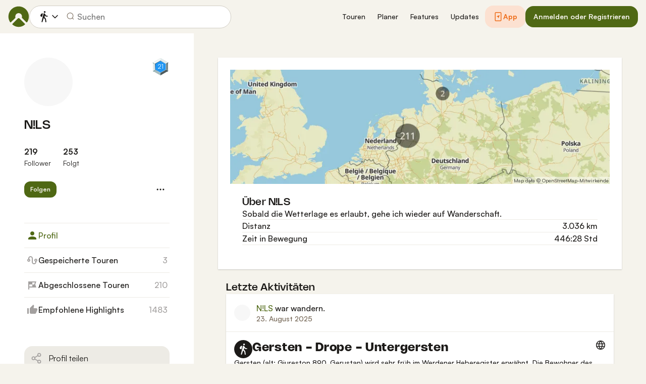

--- FILE ---
content_type: text/html; charset=utf-8
request_url: https://www.komoot.com/de-de/user/1098454711361
body_size: 57485
content:

                    <!doctype html>
                        <html lang="de" data-lang="de" class="device-desktop os-macos chrome chrome-131.0.0.0">
                            <head><meta name="viewport" content="width=device-width, initial-scale=1.0, viewport-fit=cover"/><meta http-equiv="Content-Type" content="text/html; charset=utf-8"/><title>N!LS</title><meta name="description" content=""/><meta name="referrer" content="strict-origin-when-cross-origin"/><meta property="og:image" content="https://www.komoot.com/images/og-images/og-image-default.png"/><meta property="og:site_name" content="komoot"/><meta property="og:title" content="N!LS"/><meta property="og:description" content=""/><meta property="og:type" content="website"/><meta property="og:url" content="https://www.komoot.com/de-de/user/1098454711361"/><meta property="og:locale" content="de_DE"/><meta property="og:locale:alternate" content="en_GB"/><meta property="og:locale:alternate" content="fr_FR"/><meta property="og:locale:alternate" content="it_IT"/><meta property="og:locale:alternate" content="nl_NL"/><meta property="og:locale:alternate" content="es_ES"/><meta property="og:locale:alternate" content="ko_KR"/><meta property="og:locale:alternate" content="ja_JP"/><meta property="og:locale:alternate" content="pl_PL"/><meta property="og:locale:alternate" content="pt_PT"/><meta property="og:locale:alternate" content="pt_BR"/><meta property="fb:app_id" content="216222385104691"/><meta name="apple-itunes-app" content="app-id=447374873, app-argument=http://www.komoot.com/de-de"/><link rel="canonical" href="https://www.komoot.com/de-de/user/1098454711361"/><link rel="alternate" hrefLang="en" href="https://www.komoot.com/user/1098454711361"/><link rel="alternate" hrefLang="de" href="https://www.komoot.com/de-de/user/1098454711361"/><link rel="alternate" hrefLang="fr" href="https://www.komoot.com/fr-fr/user/1098454711361"/><link rel="alternate" hrefLang="it" href="https://www.komoot.com/it-it/user/1098454711361"/><link rel="alternate" hrefLang="nl" href="https://www.komoot.com/nl-nl/user/1098454711361"/><link rel="alternate" hrefLang="es" href="https://www.komoot.com/es-es/user/1098454711361"/><link rel="alternate" hrefLang="ko" href="https://www.komoot.com/ko-kr/user/1098454711361"/><link rel="alternate" hrefLang="ja" href="https://www.komoot.com/ja-jp/user/1098454711361"/><link rel="alternate" hrefLang="pl" href="https://www.komoot.com/pl-pl/user/1098454711361"/><link rel="alternate" hrefLang="pt" href="https://www.komoot.com/pt-pt/user/1098454711361"/><link rel="alternate" hrefLang="pt-br" href="https://www.komoot.com/pt-br/user/1098454711361"/><link rel="shortcut icon" href="/assets/9b4d45e81ebda372.png"/><link rel="mask-icon" href="/assets/90b1ca0b470356e9.svg" color="#383838"/><link rel="preconnect" href="https://d2exd72xrrp1s7.cloudfront.net"/><link rel="manifest" href="/manifest.json"/><link rel="preload" as="image" href="/images/misc/bg-blurred-lazy.jpg?q=80"/><meta name="application-name" content="komoot"/><meta name="msapplication-square70x70logo" content="/assets/9b4d45e81ebda372.png"/><meta name="msapplication-square150x150logo" content="/assets/1b5445c7159f03dd.png"/><meta name="msapplication-square310x310logo" content="/assets/1b5445c7159f03dd.png"/><meta name="msapplication-wide310x150logo" content="/assets/fdf7e41565a9a697.png"/><meta name="msapplication-TileColor" content="#76B71A"/><meta name="msapplication-TileImage" content="/assets/9b4d45e81ebda372.png"/><script defer type="text/javascript" src="/assets/main.f3805e0efaba2f57.js"></script><style>.legacy-styles h1,.legacy-styles h2,.legacy-styles h3,.legacy-styles h4,.legacy-styles h5,.legacy-styles h6,.legacy-styles ol,.legacy-styles p,.legacy-styles ul{margin-bottom:1.5rem}.legacy-styles li>ul{margin-bottom:0}.legacy-styles ol,.legacy-styles ul{margin-left:1.5rem}.legacy-styles .o-list-ui,.legacy-styles .o-nav{margin-left:0}.o-grid{list-style:none;margin:0 0 0 -1.5rem!important;padding:0}.o-grid__item{display:inline-block;padding-left:1.5rem;vertical-align:top;width:100%}.o-grid--1px{margin-left:-1px!important;margin-top:-1px!important}.o-grid--1px>.o-grid__item{padding-bottom:1px;padding-left:1px}.o-grid--small{margin-left:-.75rem!important}.o-grid--small>.o-grid__item{padding-left:.75rem}.o-grid--large{margin-left:-3rem!important}.o-grid--large>.o-grid__item{padding-left:3rem}.o-grid--huge{margin-left:-6rem!important}.o-grid--huge>.o-grid__item{padding-left:6rem}.o-grid--rev{direction:rtl;text-align:left}.o-grid--rev>.o-grid__item{direction:ltr;text-align:left}.o-grid--center{text-align:center}.o-grid--center>.o-grid__item{text-align:left}.o-grid--right{text-align:right}.o-grid--right>.o-grid__item{text-align:left}.o-grid--middle>.o-grid__item{vertical-align:middle}.o-grid--stretch{display:flex;flex-wrap:wrap}.o-grid--stretch>.o-grid__item{display:flex}.o-nav{list-style:none;margin:0 0 1.5rem;padding:0}.o-nav>li,.o-nav>li>a{display:inline-block}.o-nav:after{clear:both;content:"";display:table}.o-nav--stacked>li{display:list-item}.o-nav--stacked>li>a{display:block}.o-nav--block{letter-spacing:-.31em;white-space:nowrap;word-spacing:-.43em}.o-nav--block>li{letter-spacing:normal;word-spacing:normal}.o-nav--block>li>a{line-height:1.5em;padding:.75rem}.o-nav--breadcrumbs>li>a,.o-nav--breadcrumbs>li>span{line-height:1.5em;padding-left:.75rem;padding-right:.75rem}.o-nav--breadcrumbs>li:first-child>a,.o-nav--breadcrumbs>li:first-child>span{padding-left:0}.o-nav--breadcrumbs>li:before{color:inherit;content:"\27E9" "\00A0"}.o-nav--breadcrumbs>li:first-child:before{display:none}.o-nav--parallel>li{padding-left:.375rem}.o-nav--parallel>li:before{content:"\007C";margin-right:.375rem}.o-nav--parallel>li:first-child{padding:0}.o-nav--parallel>li:first-child:before{display:none}.o-table{text-align:left;width:100%}.o-table th{font-weight:400}.o-table--fixed{table-layout:fixed}.o-table--compact td,.o-table--compact th{padding:.375rem}.o-table--cosy td,.o-table--cosy th{padding:.75rem}.o-table--comfy td,.o-table--comfy th{padding:1.5rem}.o-table--cells td,.o-table--cells th{border:1px solid var(--theme-ui-colors-black10)}.o-table--rows,.o-table--rows td,.o-table--rows th{border:0 solid var(--theme-ui-colors-black10)}.o-table--rows{border-top-width:1px}.o-table--rows td,.o-table--rows th{border-bottom-width:1px}.o-table--columns,.o-table--columns td,.o-table--columns th{border:0 solid var(--theme-ui-colors-black10)}.o-table--columns{border-left-width:1px}.o-table--columns td,.o-table--columns th{border-right-width:1px}.o-media{align-items:flex-start;display:flex}.o-media__img{flex-shrink:0;margin-right:1.5rem}.o-media__img .avatar,.o-media__img>img{vertical-align:bottom}.o-media__body{flex-grow:1;min-width:0}.o-media__body,.o-media__body>:last-child{margin-bottom:0}.o-media--center{align-items:center}.o-media--bottom{align-items:flex-end}.o-media--rev>.o-media__img{margin-left:1.5rem;margin-right:0;order:1}.o-media--tiny>.o-media__img{margin-right:.375rem}.o-media--tiny.o-media--rev>.o-media__img{margin-left:.375rem;margin-right:0}.o-media--small>.o-media__img{margin-right:.75rem}.o-media--small.o-media--rev>.o-media__img{margin-left:.75rem;margin-right:0}.o-media--flush>.o-media__img{margin-right:0}.o-media--flush.o-media--rev>.o-media__img{margin-left:0;margin-right:0}.o-list-ui{list-style:none;margin:0;padding:0}.o-list-ui>li,.o-list-ui>span>li,.o-list-ui__item{padding:.75rem}.o-list-ui--separator,.o-list-ui>li,.o-list-ui>span>li,.o-list-ui__item{border-color:var(--theme-ui-colors-black10);border-style:solid;border-width:0}.o-list-ui--separator>.o-list-ui__item,.o-list-ui--separator>li,.o-list-ui--separator>span>li{border-top-width:1px}.o-list-ui--separator>.o-list-ui__item:first-child,.o-list-ui--separator>li:first-child,.o-list-ui--separator>span>li:first-child{border-top-width:0}.o-list-ui--border{border-bottom-width:1px;border-top-width:1px}.o-list-ui--small>.o-list-ui__item,.o-list-ui--small>li,.o-list-ui--small>span>li{padding:.375rem}.o-list-ui--large>.o-list-ui__item,.o-list-ui--large>li,.o-list-ui--large>span>li{padding:1.5rem}.o-list-ui--flush-vertical>.o-list-ui__item,.o-list-ui--flush-vertical>li,.o-list-ui--flush-vertical>span>li{padding-left:0;padding-right:0}.o-section{padding:3rem .75rem 1.5rem}@media (min-width:540px){.o-section{padding:4rem 1.5rem 3rem}}@media (min-width:1024px){.o-section{padding:4rem 2.25rem 3rem}}@media (min-width:1280px){.o-section{padding:6rem 2.25rem 4rem}}.c-link{color:var(--theme-ui-colors-secondary);transition:color .1s ease-in-out}.c-link:active,.c-link:hover{--tw-text-opacity:1;color:#0065b8;color:rgba(0,101,184,var(--tw-text-opacity,1));cursor:pointer;outline:0;-webkit-text-decoration:underline;text-decoration:underline}.c-link.is-disabled{cursor:default}.c-link.is-disabled,.c-link.is-disabled:active,.c-link.is-disabled:focus,.c-link.is-disabled:hover{color:hsla(0,0%,100%,.22)}.c-link--green{color:var(--theme-ui-colors-primary)}.c-link--green:active,.c-link--green:hover{--tw-text-opacity:1;color:#407500;color:rgba(64,117,0,var(--tw-text-opacity,1))}.c-link--inverted-green{color:var(--theme-ui-colors-primaryOnDark)}.c-link--inverted-green:active,.c-link--inverted-green:hover{color:var(--theme-ui-colors-white)}.c-link--reset-button,button.c-link{-webkit-appearance:none;background-color:transparent;background-image:none!important;border:none;display:inline;font-weight:inherit;padding:0!important;text-align:inherit}.c-link--text-secondary{color:var(--theme-ui-colors-whisper)}.c-link--text-secondary:active,.c-link--text-secondary:hover{color:var(--theme-ui-colors-secondary);-webkit-text-decoration:none;text-decoration:none}.c-link--white,.c-link--white:active,.c-link--white:hover{color:#fff}.c-link--transparent{color:hsla(0,0%,100%,.66)}.c-link--transparent:active,.c-link--transparent:hover{color:#fff}.c-link--inverted-default{color:var(--theme-ui-colors-white80)}.c-link--inverted-default:active,.c-link--inverted-default:hover{color:var(--theme-ui-colors-white)}.c-link--inverted-secondary{color:var(--theme-ui-colors-white30)}.c-link--inverted-secondary:active,.c-link--inverted-secondary:hover{color:var(--theme-ui-colors-white)}.c-link--inherit,.c-link--inherit:active,.c-link--inherit:hover{color:inherit}.c-link--boxed{display:block}.c-link--boxed,.c-link--boxed:active,.c-link--boxed:hover{-webkit-text-decoration:none;text-decoration:none}.c-link--inverted{-webkit-text-decoration:underline;text-decoration:underline}.c-link--inverted:active,.c-link--inverted:hover,.c-link--no-decoration,.c-link--no-decoration:active,.c-link--no-decoration:hover{-webkit-text-decoration:none;text-decoration:none}.c-link--danger,.c-link--danger:active,.c-link--danger:hover{color:var(--theme-ui-colors-danger)}.c-link--rating:focus{outline:0}.c-btn{-webkit-appearance:none;-moz-appearance:none;appearance:none;border:1px solid transparent;border-radius:8px;cursor:pointer;display:inline-block;font-weight:700;line-height:inherit;margin:0;padding:.375rem 1rem;text-align:center;transition:background .1s ease-in-out,color .1s ease-in-out;-webkit-user-select:none;-moz-user-select:none;user-select:none;vertical-align:middle;white-space:nowrap}.c-btn:focus{outline:none}.c-btn,.c-btn:active,.c-btn:focus,.c-btn:hover{-webkit-text-decoration:none;text-decoration:none}.c-btn::-moz-focus-inner{border:0;padding:0}.c-btn--full{width:100%}.c-btn--tiny{font-size:.75rem;padding:.1875rem .5rem}.c-btn--large{font-size:1.125rem;padding:.5rem 1.5rem}@media (min-width:1024px){.lg\:c-btn--large{font-size:1.125rem;padding:.5rem 1.5rem}}.c-btn--primary{background-color:var(--theme-ui-colors-primary);border-color:var(--theme-ui-colors-primary);color:var(--theme-ui-colors-white)}.c-btn--primary:active,.c-btn--primary:focus-visible,.c-btn--primary:hover{--tw-border-opacity:1;border-color:#407500;border-color:rgba(64,117,0,var(--tw-border-opacity,1));--tw-bg-opacity:1;background-color:#407500;background-color:rgba(64,117,0,var(--tw-bg-opacity,1))}.c-btn--primary-inv{background-color:var(--theme-ui-colors-primaryOnDark);border-color:var(--theme-ui-colors-primaryOnDark);color:var(--theme-ui-colors-text)}.c-btn--primary-inv:active,.c-btn--primary-inv:focus-visible,.c-btn--primary-inv:hover{background-color:var(--theme-ui-colors-primaryOnDark);border-color:var(--theme-ui-colors-primaryOnDark)}.c-btn--secondary{background-color:var(--theme-ui-colors-white);border-color:var(--theme-ui-colors-black20);color:var(--theme-ui-colors-text)}.c-btn--secondary:active,.c-btn--secondary:focus-visible,.c-btn--secondary:hover{border-color:var(--theme-ui-colors-black20);--tw-bg-opacity:1;background-color:#f0f0f0;background-color:rgba(240,240,240,var(--tw-bg-opacity,1))}.c-btn--userbar{background-color:var(--theme-ui-colors-white10);border-color:transparent;color:var(--theme-ui-colors-white)}.c-btn--userbar:active,.c-btn--userbar:focus-visible,.c-btn--userbar:hover{background-color:var(--theme-ui-colors-white20);border-color:transparent;color:var(--theme-ui-colors-white)}.c-btn--facebook{background-color:var(--theme-ui-colors-facebook);border-color:var(--theme-ui-colors-facebook);color:var(--theme-ui-colors-white)}.c-btn--facebook:active,.c-btn--facebook:focus-visible,.c-btn--facebook:hover{background-color:var(--theme-ui-colors-facebook);border-color:var(--theme-ui-colors-facebook)}.c-btn--orange{--tw-border-opacity:1;border-color:#ff845f;border-color:rgba(255,132,95,var(--tw-border-opacity,1));--tw-bg-opacity:1;background-color:#ff845f;background-color:rgba(255,132,95,var(--tw-bg-opacity,1));color:var(--theme-ui-colors-white)}.c-btn--orange:active,.c-btn--orange:focus-visible,.c-btn--orange:hover{--tw-border-opacity:1;border-color:#dd6d4b;border-color:rgba(221,109,75,var(--tw-border-opacity,1));--tw-bg-opacity:1;background-color:#dd6d4b;background-color:rgba(221,109,75,var(--tw-bg-opacity,1))}.c-btn--disabled,.c-btn[disabled]{background-color:rgba(0,0,0,.05);border-color:transparent;box-shadow:none;color:rgba(0,0,0,.11)}.c-btn--disabled:active,.c-btn--disabled:focus-visible,.c-btn--disabled:hover,.c-btn[disabled]:active,.c-btn[disabled]:focus-visible,.c-btn[disabled]:hover{background-color:rgba(0,0,0,.05);border-color:transparent;box-shadow:none;color:rgba(0,0,0,.11)}.c-btn--loading.c-btn--disabled{background-color:rgba(0,0,0,.1)}.c-btn--loading.c-btn--disabled:active,.c-btn--loading.c-btn--disabled:focus-visible,.c-btn--loading.c-btn--disabled:hover{background-color:rgba(0,0,0,.1)}.c-btn--flat{background-color:transparent;border-color:transparent;color:var(--theme-ui-colors-secondary)}.c-btn--flat:active,.c-btn--flat:focus-visible,.c-btn--flat:hover{background-color:rgba(16,134,232,.05);border-color:transparent;color:var(--theme-ui-colors-secondary)}.c-btn--floating{--tw-shadow:0 1px 2px rgba(0,0,0,.2);--tw-shadow-colored:0 1px 2px var(--tw-shadow-color);background-color:var(--theme-ui-colors-white);box-shadow:0 0 transparent,0 0 transparent,0 1px 2px rgba(0,0,0,.2);box-shadow:var(--tw-ring-offset-shadow,0 0 transparent),var(--tw-ring-shadow,0 0 transparent),var(--tw-shadow);color:var(--theme-ui-colors-text)}.c-btn--floating:active,.c-btn--floating:focus-visible,.c-btn--floating:hover{--tw-bg-opacity:1;background-color:#f0f0f0;background-color:rgba(240,240,240,var(--tw-bg-opacity,1))}.c-btn--transparent{background-color:hsla(0,0%,100%,.66);border-color:transparent;color:rgba(0,0,0,.88)}.c-btn--transparent:active,.c-btn--transparent:focus-visible,.c-btn--transparent:hover{background-color:hsla(0,0%,100%,.88);border-color:transparent;color:#000}.c-btn--transparent-black{background-color:var(--theme-ui-colors-black70);border-color:transparent;color:var(--theme-ui-colors-white90)}.c-btn--transparent-black:active,.c-btn--transparent-black:focus-visible,.c-btn--transparent-black:hover{background-color:var(--theme-ui-colors-black90);border-color:transparent;color:var(--theme-ui-colors-white)}.c-btn--icon.c-btn--secondary .c-btn__icon{color:var(--theme-ui-colors-whisper)}.c-btn--outline-inverted{background-color:transparent;border-color:var(--theme-ui-colors-white30);border-style:solid;border-width:1px;color:var(--theme-ui-colors-white80);padding-bottom:4px;padding-top:4px;transition:border .1s ease-in-out}.c-btn--outline-inverted:active,.c-btn--outline-inverted:focus-visible,.c-btn--outline-inverted:hover{background-color:var(--theme-ui-colors-white05);border-color:var(--theme-ui-colors-white40);color:var(--theme-ui-colors-white)}.c-btn--outline-inverted .c-btn__icon{line-height:34px}.c-btn.is-selected{background-color:rgba(0,0,0,.05);border-color:transparent;color:var(--theme-ui-colors-primary)}.c-btn.is-selected:active,.c-btn.is-selected:focus-visible,.c-btn.is-selected:hover{background-color:rgba(0,0,0,.05);border-color:transparent;color:var(--theme-ui-colors-primary)}.c-page-index--discover .c-page-index__indicator--discover{color:var(--theme-ui-colors-primaryOnDark)!important}.c-page-index--discover .c-page-index__indicator--discover:hover{color:var(--theme-ui-colors-primaryOnDark)!important;cursor:default}.c-page-index--plan .c-page-index__indicator--plan{color:var(--theme-ui-colors-primaryOnDark)!important}.c-page-index--plan .c-page-index__indicator--plan:hover{color:var(--theme-ui-colors-primaryOnDark)!important;cursor:default}.c-page-index--user .c-page-index__indicator--user{color:var(--theme-ui-colors-primaryOnDark)!important}.c-page-index--user .c-page-index__indicator--user:hover{color:var(--theme-ui-colors-primaryOnDark)!important;cursor:default}.c-page-index--pioneer .c-page-index__indicator--pioneer{color:var(--theme-ui-colors-primaryOnDark)!important}.c-page-index--pioneer .c-page-index__indicator--pioneer:hover{color:var(--theme-ui-colors-primaryOnDark)!important;cursor:default}.c-logo{background-color:transparent;background-image:url(/assets/5553995751a32381.svg);background-position:0;background-repeat:no-repeat;background-size:108px 32px;display:inline-block;height:32px;position:relative;text-indent:-9999px;vertical-align:middle;width:108px;z-index:100}.c-logo--responsive{background-image:url(/assets/47c04e098f035a18.svg);background-size:32px 32px;width:32px}@media (min-width:540px){.c-logo--responsive{background-image:url(/assets/5553995751a32381.svg);background-size:108px 32px;width:108px}}.c-topnav:after{clear:both;content:"";display:table}.c-topnav__fixed{position:relative}@media (max-width:720px){.c-topnav__fixed:before{bottom:0;content:"";display:block;position:absolute;top:0;width:.75rem;z-index:200}}.c-topnav__fixed--right{float:right}.c-topnav__fixed--right:before{background-image:linear-gradient(to right,rgba(var(--theme-ui-colors-navbar),0) 0,rgba(var(--theme-ui-colors-navbar),1) 66%);left:-12px}.c-topnav__fixed--left{float:left;padding:8px 0}.c-topnav__fixed--left:before{background-image:linear-gradient(to left,rgba(var(--theme-ui-colors-navbar),0) 0,rgba(var(--theme-ui-colors-navbar),1) 66%);right:-12px}.c-topnav__flexible{padding-left:.375rem;padding-right:.375rem}@media (min-width:720px){.c-topnav__flexible{padding-left:0;padding-right:0}}.c-form-select-menu label{display:block;position:relative}.c-form-select-menu label:hover{cursor:pointer}.c-form-toggle__input{opacity:0;position:absolute;right:.75rem;top:50%;transform:translateY(-50%);z-index:-1}.c-form-select-menu__item{display:block;position:relative}.c-form-select-menu__icon{font-size:1.2em}.c-form-select-menu__indicator{opacity:0;position:absolute;right:.75rem;top:50%;transform:translateY(-50%)}.c-form-select-menu input:checked~.c-form-select-menu__item{color:var(--theme-ui-colors-primary)}.c-form-select-menu input:checked~.c-form-select-menu__item .c-form-select-menu__indicator{opacity:1}.c-form-select-menu--toggle .c-form-select-menu__item .c-form-select-menu__indicator{color:var(--theme-ui-colors-whisper)}.c-form-select-menu--toggle .c-form-select-menu__item .c-form-select-menu__indicator .is-active{color:var(--theme-ui-colors-primary)}.c-spinner-inline{display:inline-block;height:24px;width:24px}.c-thumbnail{display:block;padding-top:75%;position:relative}.c-thumbnail:hover{cursor:pointer}.c-thumbnail__img{display:inline-block;height:auto;vertical-align:bottom;width:100%;--tw-bg-opacity:1;background-color:#f0f0f0;background-color:rgba(240,240,240,var(--tw-bg-opacity,1));background-position:50% 50%;background-repeat:no-repeat;background-size:cover;bottom:0;left:0;position:absolute;right:0;top:0}img.c-thumbnail__img{bottom:auto;height:0}.c-thumbnail__title{background-image:linear-gradient(180deg,transparent 0,rgba(0,0,0,.66) 80%);bottom:0;color:#fff;font-size:.75rem;left:0;line-height:1.3;overflow:hidden;padding:16px 8px 8px;position:absolute;right:0;text-overflow:ellipsis;white-space:nowrap;z-index:100}.c-preview-map{--tw-bg-opacity:1;background-color:#f0f0f0;background-color:rgba(240,240,240,var(--tw-bg-opacity,1));box-shadow:0 1px 2px rgba(0,0,0,.22),0 0 1px rgba(0,0,0,.33);padding-top:75%;position:relative;width:100%}.c-preview-map__container{bottom:0;left:0;position:absolute;top:0;width:100%}.c-preview-map--print{border:1px solid var(--theme-ui-colors-navbar);box-shadow:none}.c-preview-map--small{padding-top:35%}.c-preview-map--inline{height:300px;padding-top:0}@media (min-width:720px){.c-preview-map--inline{height:auto;padding-top:60%}}.c-preview-map--regions{height:480px;padding-top:0}@media (min-width:540px){.c-preview-map--regions{height:540px}}@media (min-width:1024px){.c-preview-map--regions{height:auto;padding-top:45%}}.c-paragraph{margin:0 0 1.5rem}.c-paragraph .c-paragraph__block{margin:0}.c-paragraph .c-paragraph__line+.c-paragraph__line{margin-top:1.5rem}.c-participants{white-space:nowrap}.c-participants__item{opacity:.66;position:relative;transform:scale(1);transition:all .1s ease-in-out;vertical-align:middle}.c-participants__item:hover{opacity:1;transform:scale(1.1);z-index:200}.c-participants__item--creator{opacity:1;z-index:100}.c-participants__item--left{margin-right:-.75rem}.c-participants__item--right{margin-left:-.75rem}.c-or-separator{position:relative;text-align:center}.c-or-separator__text{background-color:#fff;display:inline-block;padding:0 .75rem;position:relative;z-index:100}.c-or-separator__line{border:0;border-color:var(--theme-ui-colors-black10);border-style:solid;border-top-width:1px;left:0;position:absolute;right:0;top:50%;transform:translateY(-50%)}.c-or-separator--left{text-align:left}.c-or-separator--left .c-or-separator__text{margin-left:.75rem}.c-or-separator--right{text-align:right}.c-or-separator--right .c-or-separator__text{margin-right:.75rem}.c-or-separator--inverted .c-or-separator__text{background-color:var(--theme-ui-colors-primary)}.c-or-separator--inverted .c-or-separator__line{border-color:var(--theme-ui-colors-white30)}.c-timeline{position:relative}.c-timeline:after{background-color:var(--theme-ui-colors-black10);bottom:0;content:"";display:block;left:50%;margin-right:-1px;position:absolute;top:0;width:2px}.c-timeline-preview{position:relative}.c-timeline-preview__meta{bottom:0;left:0;position:absolute}.c-timeline-preview__toggle{z-index:200;--tw-bg-opacity:1;background-color:#f0f0f0;background-color:rgba(240,240,240,var(--tw-bg-opacity,1));background-position:50%;background-repeat:no-repeat;background-size:48px 48px;border:2px solid #fff;bottom:.75rem;height:48px;position:absolute;right:.75rem;width:48px}.c-timeline-preview__toggle:hover{cursor:pointer}@media (min-width:540px){.c-timeline-preview__toggle{background-size:72px 72px;height:72px;width:72px}}.c-cover-gallery{display:flex;flex-direction:column;height:240px;margin:0 -1px -1px 0}@media (min-width:380px){.c-cover-gallery{flex-direction:row}}@media (min-width:720px){.c-cover-gallery{height:280px}}@media (min-width:1024px){.c-cover-gallery{height:300px}}.c-cover-gallery__column{display:flex;flex:1;flex-direction:row}@media (min-width:380px){.c-cover-gallery__column{flex-direction:column}}@media (min-width:720px){.c-cover-gallery__column--primary{flex:8}.c-cover-gallery__column--secondary{flex:5}}.c-cover-gallery__image{border-bottom:1px solid #fff;border-right:1px solid #fff;flex:1;--tw-bg-opacity:1;background-color:#f0f0f0;background-color:rgba(240,240,240,var(--tw-bg-opacity,1));background-position:50% 50%;background-repeat:no-repeat;background-size:cover}.c-cover-gallery__image.c-cover-gallery__image--feed-style{border-bottom-width:4px;border-right-width:4px}.c-cover-gallery__image:hover{cursor:pointer}@media (min-width:1280px){.c-cover-gallery--full .c-cover-gallery__column{flex:1;flex-direction:row}}.c-cover-gallery--tiny{height:180px}.c-cover-gallery--small{height:220px}.c-timeline-map{background-color:var(--theme-ui-colors-canvas);background-position:50%;background-repeat:no-repeat;background-size:780px 300px;display:block;height:240px;margin:0 -1px -1px 0;position:relative;width:100%}@media (min-width:720px){.c-timeline-map{height:280px}}@media (min-width:1024px){.c-timeline-map{height:300px}}.c-timeline-map__attribution{background-color:hsla(0,0%,100%,.44);bottom:0;color:rgba(0,0,0,.66);font-size:.625rem;left:0;line-height:1;padding:2px;position:absolute}.c-timeline-map__hl-marker{left:0;position:absolute;right:0;text-align:center;top:50%;transform:translateY(-50%)}.c-timeline-expand{position:relative}.c-timeline-expand__overlay{background-color:rgba(var(--theme-ui-colors-navbar),.44);bottom:0;left:0;opacity:0;position:absolute;right:0;top:0;transition:opacity .1s ease-in-out}.c-timeline-expand:hover>.c-timeline-expand__overlay{opacity:1}.c-location-search{position:relative}.c-location-search__input{-webkit-appearance:none;-moz-appearance:none;appearance:none;background-color:#fff;border-color:transparent;border-radius:8px;color:inherit;display:block;font-family:inherit;font-size:1.125rem;line-height:inherit;padding:.5rem 2.25rem;position:relative;text-overflow:ellipsis;width:100%}.c-location-search__input::-ms-clear{display:none}.c-location-search__input::-moz-placeholder{color:var(--theme-ui-colors-whisper)}.c-location-search__input::placeholder{color:var(--theme-ui-colors-whisper)}.c-location-search__icon{left:.375rem}.c-location-search__icon,.c-location-search__tools{position:absolute;top:50%;transform:translateY(-50%);z-index:100}.c-location-search__tools{right:.375rem}.c-location-search__results{left:0;position:absolute;right:0;top:100%;z-index:300!important}.c-location-search--grey .c-location-search__input{--tw-bg-opacity:1;background-color:#f0f0f0;background-color:rgba(240,240,240,var(--tw-bg-opacity,1))}.c-lang-popover{background-color:#525252;box-shadow:0 2px 10px rgba(0,0,0,.22);display:block;left:0;position:fixed;right:0;text-align:left;top:var(--header-height);white-space:normal;z-index:500}@media (min-width:540px){.c-lang-popover{left:auto;margin-top:15px;max-height:calc(100dvh - 96px);min-width:320px;position:absolute;right:0;top:100%}}.c-lang-popover:before{border:6px solid transparent;border-bottom-color:#525252;border-collapse:separate;bottom:100%;content:"";display:block;position:absolute;right:22px;transform:none}@media (min-width:540px){.c-lang-popover:before{right:10px}}.tw-pointer-events-none{pointer-events:none!important}.tw-pointer-events-auto{pointer-events:auto!important}.tw-visible{visibility:visible!important}.tw-invisible{visibility:hidden!important}.tw-fixed{position:fixed!important}.tw-absolute{position:absolute!important}.tw-relative{position:relative!important}.tw-sticky{position:sticky!important}.tw-inset-0{bottom:0!important;top:0!important}.tw-inset-0,.tw-inset-x-0{left:0!important;right:0!important}.tw-inset-y-0{bottom:0!important;top:0!important}.tw--left-48{left:-12rem!important}.tw--right-3{right:-.75rem!important}.tw--right-48{right:-12rem!important}.tw--top-3{top:-.75rem!important}.tw-bottom-0{bottom:0!important}.tw-left-0{left:0!important}.tw-left-1{left:.375rem!important}.tw-right-0{right:0!important}.tw-right-2{right:.5rem!important}.tw-right-3{right:.75rem!important}.tw-right-6{right:1.5rem!important}.tw-top-0{top:0!important}.tw-top-1{top:.375rem!important}.tw-top-12{top:3rem!important}.tw-top-2{top:.5rem!important}.tw-top-3{top:.75rem!important}.tw-top-5{top:1.25rem!important}.tw-z-1{z-index:100!important}.tw-z-2{z-index:200!important}.tw-z-3{z-index:300!important}.tw-z-6{z-index:600!important}.tw-z-7{z-index:700!important}.tw-z-9{z-index:900!important}.tw-z-negative{z-index:-1!important}.tw--m-1{margin:-.375rem!important}.tw--m-2{margin:-.5rem!important}.tw--m-3{margin:-.75rem!important}.tw--m-6{margin:-1.5rem!important}.tw-m-0{margin:0!important}.tw--mx-05{margin-left:-.1875rem!important;margin-right:-.1875rem!important}.tw--mx-1{margin-left:-.375rem!important;margin-right:-.375rem!important}.tw--mx-2{margin-left:-.5rem!important;margin-right:-.5rem!important}.tw--mx-3{margin-left:-.75rem!important;margin-right:-.75rem!important}.tw--mx-4{margin-left:-1rem!important;margin-right:-1rem!important}.tw--mx-6{margin-left:-1.5rem!important;margin-right:-1.5rem!important}.tw--mx-px{margin-left:-1px!important;margin-right:-1px!important}.tw-mx-1{margin-left:.375rem!important;margin-right:.375rem!important}.tw-mx-auto{margin-left:auto!important;margin-right:auto!important}.tw-mx-px{margin-left:1px!important;margin-right:1px!important}.tw--mb-1{margin-bottom:-.375rem!important}.tw--mb-6{margin-bottom:-1.5rem!important}.tw--mb-px{margin-bottom:-1px!important}.tw--ml-05{margin-left:-.1875rem!important}.tw--ml-16{margin-left:-4rem!important}.tw--ml-2{margin-left:-.5rem!important}.tw--ml-3{margin-left:-.75rem!important}.tw--ml-6{margin-left:-1.5rem!important}.tw--ml-px{margin-left:-1px!important}.tw--mr-1{margin-right:-.375rem!important}.tw--mr-12{margin-right:-3rem!important}.tw--mr-3{margin-right:-.75rem!important}.tw--mr-6{margin-right:-1.5rem!important}.tw--mr-px{margin-right:-1px!important}.tw--mt-2{margin-top:-.5rem!important}.tw--mt-3{margin-top:-.75rem!important}.tw--mt-4{margin-top:-1rem!important}.tw--mt-6{margin-top:-1.5rem!important}.tw-mb-0{margin-bottom:0!important}.tw-mb-1{margin-bottom:.375rem!important}.tw-mb-12{margin-bottom:3rem!important}.tw-mb-2{margin-bottom:.5rem!important}.tw-mb-24{margin-bottom:6rem!important}.tw-mb-3{margin-bottom:.75rem!important}.tw-mb-4{margin-bottom:1rem!important}.tw-mb-48{margin-bottom:12rem!important}.tw-mb-5{margin-bottom:1.25rem!important}.tw-mb-6{margin-bottom:1.5rem!important}.tw-mb-8{margin-bottom:2rem!important}.tw-ml-0{margin-left:0!important}.tw-ml-1{margin-left:.375rem!important}.tw-ml-2{margin-left:.5rem!important}.tw-ml-3{margin-left:.75rem!important}.tw-ml-6{margin-left:1.5rem!important}.tw-ml-9{margin-left:2.25rem!important}.tw-mr-1{margin-right:.375rem!important}.tw-mr-12{margin-right:3rem!important}.tw-mr-2{margin-right:.5rem!important}.tw-mr-24{margin-right:6rem!important}.tw-mr-3{margin-right:.75rem!important}.tw-mr-4{margin-right:1rem!important}.tw-mr-6{margin-right:1.5rem!important}.tw--mt-24{margin-top:-6rem!important}.tw-mt-1{margin-top:.375rem!important}.tw-mt-12{margin-top:3rem!important}.tw-mt-24{margin-top:6rem!important}.tw-mt-3{margin-top:.75rem!important}.tw-mt-4{margin-top:1rem!important}.tw-mt-5{margin-top:1.25rem!important}.tw-mt-6{margin-top:1.5rem!important}.tw-mt-8{margin-top:2rem!important}.tw-block{display:block!important}.tw-inline-block{display:inline-block!important}.tw-inline{display:inline!important}.tw-flex{display:flex!important}.tw-inline-flex{display:inline-flex!important}.tw-grid{display:grid!important}.tw-hidden{display:none!important}.tw-h-1{height:.375rem!important}.tw-h-10{height:2.5rem!important}.tw-h-12{height:3rem!important}.tw-h-16{height:4rem!important}.tw-h-24{height:6rem!important}.tw-h-3{height:.75rem!important}.tw-h-48{height:12rem!important}.tw-h-6{height:1.5rem!important}.tw-h-64{height:16rem!important}.tw-h-8{height:2rem!important}.tw-h-9{height:2.25rem!important}.tw-h-auto{height:auto!important}.tw-h-full{height:100%!important}.tw-min-h-full{min-height:100%!important}.tw-min-h-screen{min-height:100vh!important}.tw-w-1{width:.375rem!important}.tw-w-1\/3{width:33.333333%!important}.tw-w-1\/5{width:20%!important}.tw-w-10{width:2.5rem!important}.tw-w-12{width:3rem!important}.tw-w-16{width:4rem!important}.tw-w-20{width:5rem!important}.tw-w-24{width:6rem!important}.tw-w-3{width:.75rem!important}.tw-w-32{width:8rem!important}.tw-w-6{width:1.5rem!important}.tw-w-64{width:16rem!important}.tw-w-80{width:20rem!important}.tw-w-9{width:2.25rem!important}.tw-w-96{width:24rem!important}.tw-w-full{width:100%!important}.tw-min-w-0{min-width:0!important}.tw-max-w-2xl{max-width:70rem!important}.tw-max-w-3xl{max-width:80rem!important}.tw-max-w-4xl{max-width:90rem!important}.tw-max-w-5xl{max-width:100rem!important}.tw-max-w-full{max-width:100%!important}.tw-max-w-lg{max-width:50rem!important}.tw-max-w-md{max-width:40rem!important}.tw-max-w-sm{max-width:30rem!important}.tw-max-w-xl{max-width:60rem!important}.tw-max-w-xs{max-width:20rem!important}.tw-flex-1{flex:1 1 0%!important}.tw-flex-auto{flex:1 1 auto!important}.tw-flex-initial{flex:0 1 auto!important}.tw-flex-none{flex:none!important}.tw-flex-shrink-0{flex-shrink:0!important}.tw-flex-grow{flex-grow:1!important}.tw-cursor-auto{cursor:auto!important}.tw-cursor-default{cursor:default!important}.tw-cursor-help{cursor:help!important}.tw-cursor-pointer{cursor:pointer!important}.tw-list-decimal{list-style-type:decimal!important}.tw-list-disc{list-style-type:disc!important}.tw-grid-cols-1{grid-template-columns:repeat(1,minmax(0,1fr))!important}.tw-flex-row{flex-direction:row!important}.tw-flex-row-reverse{flex-direction:row-reverse!important}.tw-flex-col{flex-direction:column!important}.tw-flex-wrap{flex-wrap:wrap!important}.tw-flex-nowrap{flex-wrap:nowrap!important}.tw-items-start{align-items:flex-start!important}.tw-items-center{align-items:center!important}.tw-items-stretch{align-items:stretch!important}.tw-justify-start{justify-content:flex-start!important}.tw-justify-end{justify-content:flex-end!important}.tw-justify-center{justify-content:center!important}.tw-justify-between{justify-content:space-between!important}.tw-justify-around{justify-content:space-around!important}.tw-gap-4{gap:1rem!important}.tw-overflow-hidden{overflow:hidden!important}.tw-overflow-y-auto{overflow-y:auto!important}.tw-truncate{overflow:hidden!important;text-overflow:ellipsis!important}.tw-truncate,.tw-whitespace-nowrap{white-space:nowrap!important}.tw-break-words{word-wrap:break-word!important}.tw-break-all{word-break:break-all!important}.tw-rounded{border-radius:4px!important}.tw-rounded-full{border-radius:9999px!important}.tw-rounded-lg{border-radius:16px!important}.tw-rounded-md{border-radius:8px!important}.tw-rounded-sm{border-radius:.125rem!important}.tw-rounded-tl{border-top-left-radius:4px!important}.tw-rounded-tr{border-top-right-radius:4px!important}.tw-border{border-width:1px!important}.tw-border-2{border-width:2px!important}.tw-border-4{border-width:4px!important}.tw-border-b{border-bottom-width:1px!important}.tw-border-b-0{border-bottom-width:0!important}.tw-border-l{border-left-width:1px!important}.tw-border-l-4{border-left-width:4px!important}.tw-border-r{border-right-width:1px!important}.tw-border-t{border-top-width:1px!important}.tw-border-solid{border-style:solid!important}.tw-border-dashed{border-style:dashed!important}.tw-border-dotted{border-style:dotted!important}.tw-border-none{border-style:none!important}.tw-border-beige-light{--tw-border-opacity:1!important;border-color:#f5f4e9!important;border-color:rgba(245,244,233,var(--tw-border-opacity,1))!important}.tw-border-black-10{border-color:var(--theme-ui-colors-black10)!important}.tw-border-black-20{border-color:var(--theme-ui-colors-black20)!important}.tw-border-black-30{border-color:var(--theme-ui-colors-black30)!important}.tw-border-green{border-color:var(--theme-ui-colors-primary)!important}.tw-border-green-dark{--tw-border-opacity:1!important;border-color:#407500!important;border-color:rgba(64,117,0,var(--tw-border-opacity,1))!important}.tw-border-grey{--tw-border-opacity:1!important;border-color:#c4c4c4!important;border-color:rgba(196,196,196,var(--tw-border-opacity,1))!important}.tw-border-grey-light{--tw-border-opacity:1!important;border-color:#f0f0f0!important;border-color:rgba(240,240,240,var(--tw-border-opacity,1))!important}.tw-border-white{border-color:var(--theme-ui-colors-white)!important}.tw-border-white-10{border-color:var(--theme-ui-colors-white10)!important}.tw-border-white-20{border-color:var(--theme-ui-colors-white20)!important}.tw-border-white-30{border-color:var(--theme-ui-colors-white30)!important}.tw-bg-\[\#404823\]{--tw-bg-opacity:1!important;background-color:#404823!important;background-color:rgba(64,72,35,var(--tw-bg-opacity,1))!important}.tw-bg-almost-black{background-color:var(--theme-ui-colors-navbar)!important}.tw-bg-beige-dark{--tw-bg-opacity:1!important;background-color:#9e9d96!important;background-color:rgba(158,157,150,var(--tw-bg-opacity,1))!important}.tw-bg-black-10{background-color:var(--theme-ui-colors-black10)!important}.tw-bg-black-5{background-color:var(--theme-ui-colors-black05)!important}.tw-bg-black-60{background-color:var(--theme-ui-colors-black60)!important}.tw-bg-blue{background-color:var(--theme-ui-colors-secondary)!important}.tw-bg-blue-light{--tw-bg-opacity:1!important;background-color:#f1f8fd!important;background-color:rgba(241,248,253,var(--tw-bg-opacity,1))!important}.tw-bg-callout{background-color:var(--theme-ui-colors-callout)!important}.tw-bg-canvas{background-color:var(--theme-ui-colors-canvas)!important}.tw-bg-card{background-color:var(--theme-ui-colors-card)!important}.tw-bg-difficulty-moderate{background-color:var(--theme-ui-colors-moderate)!important}.tw-bg-forest,.tw-bg-forest-light{background-color:var(--theme-ui-colors-tertiary)!important}.tw-bg-gold{background-color:var(--theme-ui-colors-pioneer)!important}.tw-bg-green{background-color:var(--theme-ui-colors-primary)!important}.tw-bg-green-dark{--tw-bg-opacity:1!important;background-color:#407500!important;background-color:rgba(64,117,0,var(--tw-bg-opacity,1))!important}.tw-bg-green-inverted,.tw-bg-green-inverted-light{background-color:var(--theme-ui-colors-primaryOnDark)!important}.tw-bg-grey{--tw-bg-opacity:1!important;background-color:#c4c4c4!important;background-color:rgba(196,196,196,var(--tw-bg-opacity,1))!important}.tw-bg-grey-dark{--tw-bg-opacity:1!important;background-color:grey!important;background-color:rgba(128,128,128,var(--tw-bg-opacity,1))!important}.tw-bg-grey-light{--tw-bg-opacity:1!important;background-color:#f0f0f0!important;background-color:rgba(240,240,240,var(--tw-bg-opacity,1))!important}.tw-bg-magenta{background-color:var(--theme-ui-colors-highlight)!important}.tw-bg-orange{--tw-bg-opacity:1!important;background-color:#ff845f!important;background-color:rgba(255,132,95,var(--tw-bg-opacity,1))!important}.tw-bg-silver{background-color:var(--theme-ui-colors-expert)!important}.tw-bg-transparent{background-color:transparent!important}.tw-bg-white-10{background-color:var(--theme-ui-colors-white10)!important}.tw-bg-white-90{background-color:var(--theme-ui-colors-white90)!important}.tw-object-cover{-o-object-fit:cover!important;object-fit:cover!important}.tw-object-center{-o-object-position:center!important;object-position:center!important}.tw-p-1{padding:.375rem!important}.tw-p-12{padding:3rem!important}.tw-p-2{padding:.5rem!important}.tw-p-24{padding:6rem!important}.tw-p-3{padding:.75rem!important}.tw-p-4{padding:1rem!important}.tw-p-6{padding:1.5rem!important}.tw-p-8{padding:2rem!important}.tw-px-1{padding-left:.375rem!important;padding-right:.375rem!important}.tw-px-12{padding-left:3rem!important;padding-right:3rem!important}.tw-px-2{padding-left:.5rem!important;padding-right:.5rem!important}.tw-px-3{padding-left:.75rem!important;padding-right:.75rem!important}.tw-px-4{padding-left:1rem!important;padding-right:1rem!important}.tw-px-6{padding-left:1.5rem!important;padding-right:1.5rem!important}.tw-py-05{padding-bottom:.1875rem!important;padding-top:.1875rem!important}.tw-py-1{padding-bottom:.375rem!important;padding-top:.375rem!important}.tw-py-12{padding-bottom:3rem!important;padding-top:3rem!important}.tw-py-2{padding-bottom:.5rem!important;padding-top:.5rem!important}.tw-py-24{padding-bottom:6rem!important;padding-top:6rem!important}.tw-py-3{padding-bottom:.75rem!important;padding-top:.75rem!important}.tw-py-6{padding-bottom:1.5rem!important;padding-top:1.5rem!important}.tw-py-8{padding-bottom:2rem!important;padding-top:2rem!important}.tw-pb-0{padding-bottom:0!important}.tw-pb-1{padding-bottom:.375rem!important}.tw-pb-12{padding-bottom:3rem!important}.tw-pb-3{padding-bottom:.75rem!important}.tw-pb-32{padding-bottom:8rem!important}.tw-pb-4{padding-bottom:1rem!important}.tw-pb-6{padding-bottom:1.5rem!important}.tw-pb-px{padding-bottom:1px!important}.tw-pl-0{padding-left:0!important}.tw-pl-1{padding-left:.375rem!important}.tw-pl-24{padding-left:6rem!important}.tw-pl-3{padding-left:.75rem!important}.tw-pl-6{padding-left:1.5rem!important}.tw-pr-0{padding-right:0!important}.tw-pr-1{padding-right:.375rem!important}.tw-pr-12{padding-right:3rem!important}.tw-pr-24{padding-right:6rem!important}.tw-pr-3{padding-right:.75rem!important}.tw-pr-6{padding-right:1.5rem!important}.tw-pr-px{padding-right:1px!important}.tw-pt-0{padding-top:0!important}.tw-pt-1{padding-top:.375rem!important}.tw-pt-12{padding-top:3rem!important}.tw-pt-2{padding-top:.5rem!important}.tw-pt-3{padding-top:.75rem!important}.tw-pt-4{padding-top:1rem!important}.tw-pt-6{padding-top:1.5rem!important}.tw-pt-8{padding-top:2rem!important}.tw-pt-px{padding-top:1px!important}.tw-text-left{text-align:left!important}.tw-text-center{text-align:center!important}.tw-text-right{text-align:right!important}.tw-align-top{vertical-align:top!important}.tw-align-middle{vertical-align:middle!important}.tw-align-bottom{vertical-align:bottom!important}.tw-text-2xl{font-size:1.5rem!important}.tw-text-2xs{font-size:.625rem!important}.tw-text-3xl{font-size:1.75rem!important}.tw-text-4xl{font-size:2.25rem!important}.tw-text-5xl{font-size:3rem!important}.tw-text-base{font-size:1rem!important}.tw-text-lg{font-size:1.125rem!important}.tw-text-sm{font-size:.875rem!important}.tw-text-xl{font-size:1.25rem!important}.tw-text-xs{font-size:.75rem!important}.tw-font-bold{font-weight:700!important}.tw-font-normal{font-weight:400!important}.tw-uppercase{text-transform:uppercase!important}.tw-italic{font-style:italic!important}.tw-leading-tight{line-height:1.25!important}.tw-text-beige-dark{--tw-text-opacity:1!important;color:#9e9d96!important;color:rgba(158,157,150,var(--tw-text-opacity,1))!important}.tw-text-black-5{color:var(--theme-ui-colors-black05)!important}.tw-text-black-60{color:var(--theme-ui-colors-black60)!important}.tw-text-blue{color:var(--theme-ui-colors-secondary)!important}.tw-text-danger{color:var(--theme-ui-colors-danger)!important}.tw-text-default{color:var(--theme-ui-colors-text)!important}.tw-text-disabled{color:var(--theme-ui-colors-disabled)!important}.tw-text-forest{color:var(--theme-ui-colors-tertiary)!important}.tw-text-gold-light{--tw-text-opacity:1!important;color:#efe4c7!important;color:rgba(239,228,199,var(--tw-text-opacity,1))!important}.tw-text-green{color:var(--theme-ui-colors-primary)!important}.tw-text-green-inverted{color:var(--theme-ui-colors-primaryOnDark)!important}.tw-text-inherit{color:inherit!important}.tw-text-magenta{color:var(--theme-ui-colors-highlight)!important}.tw-text-orange{--tw-text-opacity:1!important;color:#ff845f!important;color:rgba(255,132,95,var(--tw-text-opacity,1))!important}.tw-text-primary{color:var(--theme-ui-colors-primary)!important}.tw-text-purple{--tw-text-opacity:1!important;color:#aa89db!important;color:rgba(170,137,219,var(--tw-text-opacity,1))!important}.tw-text-text{color:var(--theme-ui-colors-text)!important}.tw-text-whisper{color:var(--theme-ui-colors-whisper)!important}.tw-text-white{color:var(--theme-ui-colors-white)!important}.tw-text-white-70{color:var(--theme-ui-colors-white70)!important}.tw-text-white-80{color:var(--theme-ui-colors-white80)!important}.tw-text-white-90{color:var(--theme-ui-colors-white90)!important}.tw-text-yellow{--tw-text-opacity:1!important;color:#fec62e!important;color:rgba(254,198,46,var(--tw-text-opacity,1))!important}.tw-underline{text-decoration-line:underline!important}.tw-line-through{text-decoration-line:line-through!important}.tw-opacity-0{opacity:0!important}.tw-opacity-100{opacity:1!important}.tw-opacity-25{opacity:.25!important}.tw-opacity-50{opacity:.5!important}.tw-opacity-75{opacity:.75!important}.tw-shadow{--tw-shadow:0 1px 2px rgba(0,0,0,.2)!important;--tw-shadow-colored:0 1px 2px var(--tw-shadow-color)!important;box-shadow:0 0 transparent,0 0 transparent,0 1px 2px rgba(0,0,0,.2)!important;box-shadow:var(--tw-ring-offset-shadow,0 0 transparent),var(--tw-ring-shadow,0 0 transparent),var(--tw-shadow)!important}.tw-shadow-lg{--tw-shadow:0px 8px 24px rgba(0,0,0,.2)!important;--tw-shadow-colored:0px 8px 24px var(--tw-shadow-color)!important;box-shadow:0 0 transparent,0 0 transparent,0 8px 24px rgba(0,0,0,.2)!important;box-shadow:var(--tw-ring-offset-shadow,0 0 transparent),var(--tw-ring-shadow,0 0 transparent),var(--tw-shadow)!important}.tw-shadow-md{--tw-shadow:0px 4px 8px rgba(0,0,0,.1)!important;--tw-shadow-colored:0px 4px 8px var(--tw-shadow-color)!important;box-shadow:0 0 transparent,0 0 transparent,0 4px 8px rgba(0,0,0,.1)!important;box-shadow:var(--tw-ring-offset-shadow,0 0 transparent),var(--tw-ring-shadow,0 0 transparent),var(--tw-shadow)!important}.tw-shadow-none{--tw-shadow:0 0 transparent!important;--tw-shadow-colored:0 0 transparent!important;box-shadow:0 0 transparent,0 0 transparent,0 0 transparent!important;box-shadow:var(--tw-ring-offset-shadow,0 0 transparent),var(--tw-ring-shadow,0 0 transparent),var(--tw-shadow)!important}.tw-shadow-xl{--tw-shadow:0px 8px 24px rgba(0,0,0,.2)!important;--tw-shadow-colored:0px 8px 24px var(--tw-shadow-color)!important;box-shadow:0 0 transparent,0 0 transparent,0 8px 24px rgba(0,0,0,.2)!important;box-shadow:var(--tw-ring-offset-shadow,0 0 transparent),var(--tw-ring-shadow,0 0 transparent),var(--tw-shadow)!important}.tw-outline-none{outline:2px solid transparent!important;outline-offset:2px!important}.tw-transition-transform{transition-duration:.15s!important;transition-property:transform!important;transition-timing-function:cubic-bezier(.4,0,.2,1)!important}.tw-duration-100{transition-duration:.1s!important}.tw-ease-in-out{transition-timing-function:cubic-bezier(.4,0,.2,1)!important}.\[geolocation\:error\]{geolocation:error!important}.top-h-header{top:var(--header-height)!important}.top-h-subview{top:170px}.bottom-h-header{bottom:var(--tabbar-height)!important}.lc-mb-0 p:last-child{margin-bottom:0!important}.h-screen-h-header{height:calc(100dvh - var(--header-height) - var(--tabbar-height) - env(safe-area-inset-top, 0px) - env(safe-area-inset-bottom, 0px))}.min-h-screen-h-header{min-height:calc(100dvh - var(--header-height) - var(--tabbar-height) - env(safe-area-inset-top, 0px) - env(safe-area-inset-bottom, 0px))}@supports (position:sticky){@media (min-width:720px){.sticky\?md\:h-screen-h-header{height:calc(100dvh - var(--header-height))}}}@keyframes anim-appear{0%{opacity:0;transform:scale(.9)}to{opacity:1;transform:scale(1)}}@keyframes anim-fade-in{0%{opacity:0}to{opacity:1}}@keyframes anim-fade-in-up{0%{opacity:0;transform:translate3d(0,100%,0)}to{opacity:1;transform:none}}@keyframes anim-disappear{0%{opacity:1;transform:scale(1)}to{opacity:0;transform:scale(.9)}}.anim-appear{animation:anim-appear .15s .15s backwards}.anim-disappear{animation:anim-disappear .15s .15s backwards;opacity:0}.anim-fade-in{animation:anim-fade-in .15s .15s backwards}.anim-fade-in-up{animation:anim-fade-in-up .15s .15s backwards}.hover\:tw-scale-105:hover{--tw-scale-x:1.05!important;--tw-scale-y:1.05!important;transform:translate(var(--tw-translate-x),var(--tw-translate-y)) rotate(var(--tw-rotate)) skewX(var(--tw-skew-x)) skewY(var(--tw-skew-y)) scaleX(1.05) scaleY(1.05)!important;transform:translate(var(--tw-translate-x),var(--tw-translate-y)) rotate(var(--tw-rotate)) skewX(var(--tw-skew-x)) skewY(var(--tw-skew-y)) scaleX(var(--tw-scale-x)) scaleY(var(--tw-scale-y))!important}.hover\:tw-border-black-20:hover{border-color:var(--theme-ui-colors-black20)!important}.hover\:tw-border-black-30:hover{border-color:var(--theme-ui-colors-black30)!important}.hover\:tw-border-grey:hover{--tw-border-opacity:1!important;border-color:#c4c4c4!important;border-color:rgba(196,196,196,var(--tw-border-opacity,1))!important}.hover\:tw-border-white-30:hover{border-color:var(--theme-ui-colors-white30)!important}.hover\:tw-border-white-40:hover{border-color:var(--theme-ui-colors-white40)!important}.hover\:tw-bg-black-20:hover{background-color:var(--theme-ui-colors-black20)!important}.hover\:tw-bg-black-5:hover{background-color:var(--theme-ui-colors-black05)!important}.hover\:tw-bg-card:hover{background-color:var(--theme-ui-colors-card)!important}.hover\:tw-bg-grey-light:hover{--tw-bg-opacity:1!important;background-color:#f0f0f0!important;background-color:rgba(240,240,240,var(--tw-bg-opacity,1))!important}.hover\:tw-bg-white-5:hover{background-color:var(--theme-ui-colors-white05)!important}.hover\:tw-text-blue-dark:hover{--tw-text-opacity:1!important;color:#0065b8!important;color:rgba(0,101,184,var(--tw-text-opacity,1))!important}.hover\:tw-text-text:hover{color:var(--theme-ui-colors-text)!important}.hover\:tw-text-white:hover{color:var(--theme-ui-colors-white)!important}.hover\:tw-underline:hover{text-decoration-line:underline!important}.hover\:tw-shadow-lg:hover{--tw-shadow:0px 8px 24px rgba(0,0,0,.2)!important;--tw-shadow-colored:0px 8px 24px var(--tw-shadow-color)!important;box-shadow:0 0 transparent,0 0 transparent,0 8px 24px rgba(0,0,0,.2)!important;box-shadow:var(--tw-ring-offset-shadow,0 0 transparent),var(--tw-ring-shadow,0 0 transparent),var(--tw-shadow)!important}.hover\:tw-shadow-md:hover{--tw-shadow:0px 4px 8px rgba(0,0,0,.1)!important;--tw-shadow-colored:0px 4px 8px var(--tw-shadow-color)!important;box-shadow:0 0 transparent,0 0 transparent,0 4px 8px rgba(0,0,0,.1)!important;box-shadow:var(--tw-ring-offset-shadow,0 0 transparent),var(--tw-ring-shadow,0 0 transparent),var(--tw-shadow)!important}.focus\:tw-bg-black-5:focus{background-color:var(--theme-ui-colors-black05)!important}.focus\:tw-text-blue-dark:focus{--tw-text-opacity:1!important;color:#0065b8!important;color:rgba(0,101,184,var(--tw-text-opacity,1))!important}.focus\:tw-outline-none:focus{outline:2px solid transparent!important;outline-offset:2px!important}.active\:tw-border-grey-dark:active{--tw-border-opacity:1!important;border-color:grey!important;border-color:rgba(128,128,128,var(--tw-border-opacity,1))!important}@media (min-width:380px){.xs\:tw-order-last{order:9999!important}.xs\:tw-ml-3{margin-left:.75rem!important}.xs\:tw-block{display:block!important}.xs\:tw-flex{display:flex!important}.xs\:tw-h-64{height:16rem!important}.xs\:tw-w-1\/2{width:50%!important}.xs\:tw-p-6{padding:1.5rem!important}.xs\:tw-pb-0{padding-bottom:0!important}.xs\:tw-text-2xl{font-size:1.5rem!important}.xs\:tw-text-base{font-size:1rem!important}.xs\:tw-text-lg{font-size:1.125rem!important}.xs\:tw-text-xl{font-size:1.25rem!important}}@media (min-width:540px){.sm\:tw-absolute{position:absolute!important}.sm\:tw-mb-0{margin-bottom:0!important}.sm\:tw-mb-12{margin-bottom:3rem!important}.sm\:tw-mb-6{margin-bottom:1.5rem!important}.sm\:tw-ml-8{margin-left:2rem!important}.sm\:tw-mr-0{margin-right:0!important}.sm\:tw-mr-1{margin-right:.375rem!important}.sm\:tw-mr-2{margin-right:.5rem!important}.sm\:tw-mr-6{margin-right:1.5rem!important}.sm\:tw-mt-2{margin-top:.5rem!important}.sm\:tw-block{display:block!important}.sm\:tw-inline{display:inline!important}.sm\:tw-flex{display:flex!important}.sm\:tw-h-16{height:4rem!important}.sm\:tw-w-1\/2{width:50%!important}.sm\:tw-w-1\/3{width:33.333333%!important}.sm\:tw-w-2\/3{width:66.666667%!important}.sm\:tw-w-32{width:8rem!important}.sm\:tw-w-96{width:24rem!important}.sm\:tw-w-auto{width:auto!important}.sm\:tw-flex-1{flex:1 1 0%!important}.sm\:tw-flex-row{flex-direction:row!important}.sm\:tw-justify-end{justify-content:flex-end!important}.sm\:tw-p-12{padding:3rem!important}.sm\:tw-p-6{padding:1.5rem!important}.sm\:tw-px-24{padding-left:6rem!important;padding-right:6rem!important}.sm\:tw-px-6{padding-left:1.5rem!important;padding-right:1.5rem!important}.sm\:tw-py-16{padding-bottom:4rem!important;padding-top:4rem!important}.sm\:tw-pb-3{padding-bottom:.75rem!important}.sm\:tw-pb-6{padding-bottom:1.5rem!important}.sm\:tw-pl-6{padding-left:1.5rem!important}.sm\:tw-pr-6{padding-right:1.5rem!important}.sm\:tw-pt-0{padding-top:0!important}.sm\:tw-pt-3{padding-top:.75rem!important}.sm\:tw-pt-6{padding-top:1.5rem!important}.sm\:tw-text-left{text-align:left!important}.sm\:tw-text-right{text-align:right!important}.sm\:tw-text-2xl{font-size:1.5rem!important}.sm\:tw-text-3xl{font-size:1.75rem!important}.sm\:tw-text-5xl{font-size:3rem!important}.sm\:tw-text-base{font-size:1rem!important}.sm\:tw-text-lg{font-size:1.125rem!important}.sm\:tw-text-sm{font-size:.875rem!important}.sm\:tw-text-xl{font-size:1.25rem!important}}@media (min-width:720px){.md\:tw-relative{position:relative!important}.md\:tw-mx-0{margin-left:0!important;margin-right:0!important}.md\:tw-my-6{margin-bottom:1.5rem!important;margin-top:1.5rem!important}.md\:tw-mb-0{margin-bottom:0!important}.md\:tw-mb-1{margin-bottom:.375rem!important}.md\:tw-mb-24{margin-bottom:6rem!important}.md\:tw-ml-6{margin-left:1.5rem!important}.md\:tw-mr-0{margin-right:0!important}.md\:tw-mr-12{margin-right:3rem!important}.md\:tw-mr-6{margin-right:1.5rem!important}.md\:tw-mt-0{margin-top:0!important}.md\:tw-mt-1{margin-top:.375rem!important}.md\:tw-block{display:block!important}.md\:tw-flex{display:flex!important}.md\:tw-hidden{display:none!important}.md\:tw-h-24{height:6rem!important}.md\:tw-w-1\/2{width:50%!important}.md\:tw-w-1\/3{width:33.333333%!important}.md\:tw-w-2\/3{width:66.666667%!important}.md\:tw-w-2\/5{width:40%!important}.md\:tw-w-24{width:6rem!important}.md\:tw-w-3\/5{width:60%!important}.md\:tw-w-48{width:12rem!important}.md\:tw-w-full{width:100%!important}.md\:tw-max-w-full{max-width:100%!important}.md\:tw-max-w-lg{max-width:50rem!important}.md\:tw-max-w-md{max-width:40rem!important}.md\:tw-flex-none{flex:none!important}.md\:tw-grid-cols-2{grid-template-columns:repeat(2,minmax(0,1fr))!important}.md\:tw-flex-row{flex-direction:row!important}.md\:tw-flex-row-reverse{flex-direction:row-reverse!important}.md\:tw-flex-nowrap{flex-wrap:nowrap!important}.md\:tw-items-center{align-items:center!important}.md\:tw-justify-end{justify-content:flex-end!important}.md\:tw-bg-canvas{background-color:var(--theme-ui-colors-canvas)!important}.md\:tw-bg-card{background-color:var(--theme-ui-colors-card)!important}.md\:tw-p-12{padding:3rem!important}.md\:tw-p-4{padding:1rem!important}.md\:tw-p-6{padding:1.5rem!important}.md\:tw-p-8{padding:2rem!important}.md\:tw-px-6{padding-left:1.5rem!important;padding-right:1.5rem!important}.md\:tw-py-12{padding-bottom:3rem!important;padding-top:3rem!important}.md\:tw-pb-0{padding-bottom:0!important}.md\:tw-pb-6{padding-bottom:1.5rem!important}.md\:tw-pt-0{padding-top:0!important}.md\:tw-text-left{text-align:left!important}.md\:tw-text-2xl{font-size:1.5rem!important}.md\:tw-text-3xl{font-size:1.75rem!important}.md\:tw-text-4xl{font-size:2.25rem!important}.md\:tw-text-5xl{font-size:3rem!important}.md\:tw-text-base{font-size:1rem!important}.md\:tw-text-lg{font-size:1.125rem!important}.md\:tw-text-xl{font-size:1.25rem!important}.md\:tw-shadow{--tw-shadow:0 1px 2px rgba(0,0,0,.2)!important;--tw-shadow-colored:0 1px 2px var(--tw-shadow-color)!important;box-shadow:0 0 transparent,0 0 transparent,0 1px 2px rgba(0,0,0,.2)!important;box-shadow:var(--tw-ring-offset-shadow,0 0 transparent),var(--tw-ring-shadow,0 0 transparent),var(--tw-shadow)!important}.md\:tw-shadow-xl{--tw-shadow:0px 8px 24px rgba(0,0,0,.2)!important;--tw-shadow-colored:0px 8px 24px var(--tw-shadow-color)!important;box-shadow:0 0 transparent,0 0 transparent,0 8px 24px rgba(0,0,0,.2)!important;box-shadow:var(--tw-ring-offset-shadow,0 0 transparent),var(--tw-ring-shadow,0 0 transparent),var(--tw-shadow)!important}}@media (min-width:1024px){.lg\:tw-sticky{position:sticky!important}.lg\:tw--left-12{left:-3rem!important}.lg\:tw--right-12{right:-3rem!important}.lg\:tw--m-12{margin:-3rem!important}.lg\:tw-my-12{margin-bottom:3rem!important;margin-top:3rem!important}.lg\:tw-my-8{margin-bottom:2rem!important;margin-top:2rem!important}.lg\:tw-mb-0{margin-bottom:0!important}.lg\:tw-mb-1{margin-bottom:.375rem!important}.lg\:tw-mb-12{margin-bottom:3rem!important}.lg\:tw-mb-48{margin-bottom:12rem!important}.lg\:tw-mr-1{margin-right:.375rem!important}.lg\:tw-mr-6{margin-right:1.5rem!important}.lg\:tw-block{display:block!important}.lg\:tw-flex{display:flex!important}.lg\:tw-h-full{height:100%!important}.lg\:tw-w-1\/2{width:50%!important}.lg\:tw-w-1\/3{width:33.333333%!important}.lg\:tw-w-1\/4{width:25%!important}.lg\:tw-w-1\/5{width:20%!important}.lg\:tw-w-2\/3{width:66.666667%!important}.lg\:tw-w-2\/5{width:40%!important}.lg\:tw-w-3\/5{width:60%!important}.lg\:tw-w-auto{width:auto!important}.lg\:tw-max-w-2xl{max-width:70rem!important}.lg\:tw-flex-initial{flex:0 1 auto!important}.lg\:tw-grid-cols-3{grid-template-columns:repeat(3,minmax(0,1fr))!important}.lg\:tw-items-center{align-items:center!important}.lg\:tw-justify-start{justify-content:flex-start!important}.lg\:tw-justify-end{justify-content:flex-end!important}.lg\:tw-p-12{padding:3rem!important}.lg\:tw-p-16{padding:4rem!important}.lg\:tw-p-24{padding:6rem!important}.lg\:tw-p-6{padding:1.5rem!important}.lg\:tw-px-12{padding-left:3rem!important;padding-right:3rem!important}.lg\:tw-px-6{padding-left:1.5rem!important;padding-right:1.5rem!important}.lg\:tw-px-8{padding-left:2rem!important;padding-right:2rem!important}.lg\:tw-py-16{padding-bottom:4rem!important;padding-top:4rem!important}.lg\:tw-py-24{padding-bottom:6rem!important;padding-top:6rem!important}.lg\:tw-py-3{padding-bottom:.75rem!important;padding-top:.75rem!important}.lg\:tw-pb-0{padding-bottom:0!important}.lg\:tw-pb-24{padding-bottom:6rem!important}.lg\:tw-pb-6{padding-bottom:1.5rem!important}.lg\:tw-pl-0{padding-left:0!important}.lg\:tw-pr-0{padding-right:0!important}.lg\:tw-pr-6{padding-right:1.5rem!important}.lg\:tw-pt-0{padding-top:0!important}.lg\:tw-text-left{text-align:left!important}.lg\:tw-text-center{text-align:center!important}.lg\:tw-text-right{text-align:right!important}.lg\:tw-text-2xl{font-size:1.5rem!important}.lg\:tw-text-3xl{font-size:1.75rem!important}.lg\:tw-text-4xl{font-size:2.25rem!important}.lg\:tw-text-5xl{font-size:3rem!important}.lg\:tw-text-base{font-size:1rem!important}.lg\:tw-text-lg{font-size:1.125rem!important}.lg\:tw-text-xl{font-size:1.25rem!important}}@media (min-width:1280px){.xl\:tw-left-12{left:3rem!important}.xl\:tw-right-12{right:3rem!important}.xl\:tw-w-48{width:12rem!important}.xl\:tw-px-6{padding-left:1.5rem!important;padding-right:1.5rem!important}.xl\:tw-py-3{padding-bottom:.75rem!important;padding-top:.75rem!important}.xl\:tw-text-base{font-size:1rem!important}.xl\:tw-text-xl{font-size:1.25rem!important}}@media print{.print\:tw-block{display:block!important}.print\:tw-hidden{display:none!important}.print\:tw-w-full{width:100%!important}}@media (min-width:1024px){.u-bg-desk-column{background-image:linear-gradient(90deg,#f5f4e9 60%,#fff 0,#fff)!important}}.u-gradient-top-beige{background-image:linear-gradient(180deg,#f5f4e9 0,#fff 60%)}.u-gradient-beige-transparent{background-image:linear-gradient(180deg,rgba(#F5F4E9,0) 0,rgba(#F5F4E9,1) 40%)}.u-gradient-white-transparent{background-image:linear-gradient(180deg,rgba(white,0) 0,rgba(white,1) 40%)}.u-gradient-almost-black-transparent{background-image:linear-gradient(180deg,rgba(#383838,0) 0,rgba(#383838,1) 40%)}.u-gradient-black-transparent{background-image:linear-gradient(180deg,transparent 40%,#000 90%)}.u-image-meta-gradient{background-image:linear-gradient(180deg,transparent 0,rgba(0,0,0,.66))}.u-gradient-userbar-left{background-image:linear-gradient(90deg,rgba(#383838,0) 0,rgba(#383838,1) 40%)}.u-gradient-scroll-white-bottom{background-image:linear-gradient(180deg,hsla(0,0%,100%,0) 0,#fff 60%)}.u-gradient-scroll-white-top{background-image:linear-gradient(180deg,#fff 60%,hsla(0,0%,100%,0))}.u-gradient-scroll-beige-top{background-image:linear-gradient(180deg,rgba(#F5F4E9,1) 60%,rgba(#F5F4E9,0))}.u-text-shadow{text-shadow:0 1px 0 rgba(0,0,0,.22)}.os-android .u-hide-android,.os-ios .u-hide-ios{display:none!important}.u-show-android,.u-show-ios{display:none}.os-android .u-show-android,.os-ios .u-show-ios{display:block!important}</style></head>
                            <body>
                <div class="page" id="pageMountNode"><link rel="preload" as="image" imageSrcSet="/assets/8d4139df67d22582.svg 540w,/assets/8d4139df67d22582.svg 720w,/assets/8d4139df67d22582.svg 1024w,/assets/8d4139df67d22582.svg 1080w,/assets/8d4139df67d22582.svg 1280w,/assets/8d4139df67d22582.svg 1440w,/assets/8d4139df67d22582.svg 1680w,/assets/8d4139df67d22582.svg 1920w,/assets/8d4139df67d22582.svg 2048w,/assets/8d4139df67d22582.svg 2560w,/assets/8d4139df67d22582.svg 2880w,/assets/8d4139df67d22582.svg 3360w,/assets/8d4139df67d22582.svg 3840w" imageSizes="(min-width: 1680px) 1920px,(min-width: 1440px) 1680px,(min-width: 1280px) 1440px,(min-width: 1024px) 1280px,(min-width: 720px) 1024px,(min-width: 540px) 720px, 540px"/><link rel="preload" as="image" href="/assets/8927c020c3d97738.svg"/><link rel="preload" as="image" href="/assets/4708245068002576.svg"/><link rel="preload" as="image" href="/assets/eb839e774048e67f.svg"/><style data-emotion="css-global qo6f5u">html{color:var(--theme-ui-colors-text);background-color:var(--theme-ui-colors-background);--theme-ui-colors-primitives-grey-white:#ffffff;--theme-ui-colors-primitives-grey-900:#1c1a18;--theme-ui-colors-primitives-grey-800:#33312f;--theme-ui-colors-primitives-grey-700:#4a4846;--theme-ui-colors-primitives-grey-600:#615e5c;--theme-ui-colors-primitives-grey-500:#787573;--theme-ui-colors-primitives-grey-400:#8f8c8a;--theme-ui-colors-primitives-grey-300:#a3a09f;--theme-ui-colors-primitives-grey-200:#b2afab;--theme-ui-colors-primitives-grey-100:#c2beb8;--theme-ui-colors-primitives-grey-75:#d1cdc4;--theme-ui-colors-primitives-grey-50:#edebe5;--theme-ui-colors-primitives-grey-25:#f5f4f2;--theme-ui-colors-primitives-brown-900:#1e1611;--theme-ui-colors-primitives-brown-800:#291d15;--theme-ui-colors-primitives-brown-600:#564638;--theme-ui-colors-primitives-brown-500:#736554;--theme-ui-colors-primitives-brown-400:#988b76;--theme-ui-colors-primitives-brown-300:#bdb198;--theme-ui-colors-primitives-brown-200:#d0c1a6;--theme-ui-colors-primitives-brown-100:#e3d2b4;--theme-ui-colors-primitives-brown-75:#e0dbce;--theme-ui-colors-primitives-brown-50:#ede9de;--theme-ui-colors-primitives-brown-25:#f5f3ec;--theme-ui-colors-primitives-green-900:#1a1e0d;--theme-ui-colors-primitives-green-800:#212512;--theme-ui-colors-primitives-green-700:#2b3117;--theme-ui-colors-primitives-green-600:#404823;--theme-ui-colors-primitives-green-500:#4a5427;--theme-ui-colors-primitives-green-400:#4f6814;--theme-ui-colors-primitives-green-300:#889753;--theme-ui-colors-primitives-green-200:#97a36b;--theme-ui-colors-primitives-green-100:#b0ba89;--theme-ui-colors-primitives-green-75:#d8dab3;--theme-ui-colors-primitives-green-50:#e7e8d1;--theme-ui-colors-primitives-green-25:#f3f3e7;--theme-ui-colors-primitives-brown-700:#39271b;--theme-ui-colors-primitives-accent-acid-green-200:#dedd95;--theme-ui-colors-primitives-accent-acid-green-300:#cfce75;--theme-ui-colors-primitives-accent-acid-green-400:#c1c056;--theme-ui-colors-primitives-accent-acid-green-600:#9e9d23;--theme-ui-colors-primitives-accent-acid-green-700:#8e8d3e;--theme-ui-colors-primitives-accent-orange-400:#ee6b17;--theme-ui-colors-primitives-accent-purple-400:#8879e1;--theme-ui-colors-primitives-accent-purple-500:#7568cc;--theme-ui-colors-primitives-accent-purple-600:#7568d1;--theme-ui-colors-primitives-accent-purple-400-10:#8879e11a;--theme-ui-colors-primitives-accent-orange-100:#fce1d1;--theme-ui-colors-primitives-accent-orange-200:#f7ba93;--theme-ui-colors-primitives-accent-orange-300:#f39255;--theme-ui-colors-primitives-accent-acid-green-100:#ecebb4;--theme-ui-colors-primitives-accent-purple-100:#e7e3ff;--theme-ui-colors-primitives-brown-5:#fbfaf9;--theme-ui-colors-primitives-brown-15:#faf9f4;--theme-ui-colors-primitives-accent-orange-700:#ca5910;--theme-ui-colors-primitives-accent-purple-700:#5d52a2;--theme-ui-colors-primitives-utilities-blue-700:#004398;--theme-ui-colors-primitives-utilities-blue-100:#CCDFFF;--theme-ui-colors-primitives-utilities-blue-400:#0056c4;--theme-ui-colors-primitives-utilities-blue-300:#4673e7;--theme-ui-colors-primitives-utilities-blue-200:#95b3ff;--theme-ui-colors-primitives-utilities-magenta-700:#910F3E;--theme-ui-colors-primitives-utilities-magenta-400:#c91a59;--theme-ui-colors-primitives-utilities-red-700:#b53521;--theme-ui-colors-primitives-utilities-red-400:#e4462d;--theme-ui-colors-primitives-utilities-red-300:#e97b69;--theme-ui-colors-primitives-utilities-red-200:#eeafa5;--theme-ui-colors-primitives-utilities-red-100:#f3e4e1;--theme-ui-colors-primitives-utilities-yellow-100:#feefcf;--theme-ui-colors-primitives-grey-grey-900-80:#1c1a18cc;--theme-ui-colors-primitives-grey-white-30:#ffffff4c;--theme-ui-colors-primitives-grey-white-60:#ffffff99;--theme-ui-colors-primitives-grey-white-70:#ffffffb2;--theme-ui-colors-primitives-grey-white-80:#ffffffcc;--theme-ui-colors-primitives-grey-white-90:#ffffffe5;--theme-ui-colors-primitives-grey-grey-900-90:#1c1a18e5;--theme-ui-colors-primitives-grey-grey-900-70:#1c1a18b2;--theme-ui-colors-primitives-grey-grey-900-60:#1c1a1899;--theme-ui-colors-primitives-grey-grey-900-50:#1c1a187f;--theme-ui-colors-primitives-grey-white-0:#ffffff00;--theme-ui-colors-primitives-grey-grey-900-0:#1c1a1800;--theme-ui-colors-primitives-grey-grey-900-30:#1c1a184c;--theme-ui-colors-primitives-grey-white-50:#ffffff7f;--theme-ui-colors-primary:#4f6814;--theme-ui-colors-primaryStatic:#4f6814;--theme-ui-colors-primaryOnDark:#889753;--theme-ui-colors-secondary:#4f6814;--theme-ui-colors-secondaryOnHover:#4f6814;--theme-ui-colors-secondaryOnDark:#889753;--theme-ui-colors-danger:#ee6b17;--theme-ui-colors-floating:white;--theme-ui-colors-tooltip:#4a4846;--theme-ui-colors-callout:#edebe5;--theme-ui-colors-muted:#edebe5;--theme-ui-colors-tertiary:#ee6b17;--theme-ui-colors-card:#ffffff;--theme-ui-colors-elevationCard:#4a4846;--theme-ui-colors-canvas:#faf9f4;--theme-ui-colors-offer:#ee6b17;--theme-ui-colors-text:#1c1a18;--theme-ui-colors-textInvert:#faf9f4;--theme-ui-colors-textStatic:#1c1a18;--theme-ui-colors-textInverse:#faf9f4;--theme-ui-colors-textInverseStatic:#edebe5;--theme-ui-colors-whisper:#a3a09f;--theme-ui-colors-border:#edebe5;--theme-ui-colors-separator:#edebe5;--theme-ui-colors-disabled:#edebe5;--theme-ui-colors-success:#4f6814;--theme-ui-colors-error:#8f8c8a;--theme-ui-colors-info:#8f8c8a;--theme-ui-colors-warning:#ee6b17;--theme-ui-colors-successBg:#e7e8d1;--theme-ui-colors-errorBg:#f3e4e1;--theme-ui-colors-warningBg:#fce1d1;--theme-ui-colors-infoBg:#ede9de;--theme-ui-colors-positive:#4f6814;--theme-ui-colors-neutral:#4a4846;--theme-ui-colors-negative:#e4462d;--theme-ui-colors-rating:#ee6b17;--theme-ui-colors-like:#ee6b17;--theme-ui-colors-notification:#ee6b17;--theme-ui-colors-pioneer:#c1c056;--theme-ui-colors-expert:#8879e1;--theme-ui-colors-routingPanel:#4f6814;--theme-ui-colors-tourlinePlan:#4f6814;--theme-ui-colors-tourlinePlanSelected:#2b3117;--theme-ui-colors-tourlineCompleted:#889753;--theme-ui-colors-tourlineHighlight:#ee6b17;--theme-ui-colors-tourlineHighlightSelected:#7B4362;--theme-ui-colors-tourlineHighlightCompleted:#ee6b17;--theme-ui-colors-tourlineRecord:#4f6814;--theme-ui-colors-locationDefault:#0056C4;--theme-ui-colors-locationRecord:#ee6b17;--theme-ui-colors-locationInactive:#a3a09f;--theme-ui-colors-segmentHighlight:#ee6b17;--theme-ui-colors-segmentHighlightSelected:#ca5910;--theme-ui-colors-easy:#2b3117;--theme-ui-colors-moderate:#2b3117;--theme-ui-colors-difficult:#2b3117;--theme-ui-colors-tour:#1c1a18;--theme-ui-colors-highlight:#ee6b17;--theme-ui-colors-dangerHigh:#e4462d;--theme-ui-colors-dangerModerate:#ee6b17;--theme-ui-colors-bicycleDismount:#2b3117;--theme-ui-colors-ferry:#2b3117;--theme-ui-colors-heavyTraffic:#2b3117;--theme-ui-colors-movableBridge:#2b3117;--theme-ui-colors-offgrid:#2b3117;--theme-ui-colors-private:#2b3117;--theme-ui-colors-noAccess:#2b3117;--theme-ui-colors-restricted:#2b3117;--theme-ui-colors-stairs:#2b3117;--theme-ui-colors-steepUphill:#2b3117;--theme-ui-colors-unsuitable:#ee6b17;--theme-ui-colors-natureReserve:#2b3117;--theme-ui-colors-black05:rgba(0, 0, 0, .05);--theme-ui-colors-black10:rgba(0, 0, 0, .1);--theme-ui-colors-black20:rgba(0, 0, 0, .2);--theme-ui-colors-black30:rgba(0, 0, 0, .3);--theme-ui-colors-black40:rgba(0, 0, 0, .4);--theme-ui-colors-black50:rgba(0, 0, 0, .5);--theme-ui-colors-black60:rgba(0, 0, 0, .6);--theme-ui-colors-black70:rgba(0, 0, 0, .7);--theme-ui-colors-black80:rgba(0, 0, 0, .8);--theme-ui-colors-black90:rgba(0, 0, 0, .9);--theme-ui-colors-black:rgba(0, 0, 0, 1);--theme-ui-colors-white05:rgba(255, 255, 255, .05);--theme-ui-colors-white10:rgba(255, 255, 255, .1);--theme-ui-colors-white20:rgba(255, 255, 255, .2);--theme-ui-colors-white30:rgba(255, 255, 255, .3);--theme-ui-colors-white40:rgba(255, 255, 255, .4);--theme-ui-colors-white50:rgba(255, 255, 255, .5);--theme-ui-colors-white60:rgba(255, 255, 255, .6);--theme-ui-colors-white70:rgba(255, 255, 255, .7);--theme-ui-colors-white80:rgba(255, 255, 255, .8);--theme-ui-colors-white90:rgba(255, 255, 255, .9);--theme-ui-colors-white:rgba(255, 255, 255, 1);--theme-ui-colors-facebook:#1877f2;--theme-ui-colors-apple:#000000;--theme-ui-colors-accent:#ee6b17;--theme-ui-colors-accentText:#4a5427;--theme-ui-colors-accentTextOnDark:#889753;--theme-ui-colors-navbar:#1c1a18;--theme-ui-colors-background:#faf9f4;--theme-ui-colors-inactive:#edebe5;--theme-ui-colors-focused:#ee6b17;--theme-ui-colors-textOnDark:#ffffff;--theme-ui-colors-tertiaryText:#ee6b17;--theme-ui-colors-tertiaryTextOnDark:#ee6b17;--theme-ui-colors-difficultyTagsBaseFillEasyDefault:var(--theme-ui-colors-primitives-accent-acid-green-600);--theme-ui-colors-difficultyTagsBaseFillEasyHover:var(--theme-ui-colors-primitives-accent-acid-green-700);--theme-ui-colors-difficultyTagsBaseFillIntermediateDefault:var(--theme-ui-colors-primitives-green-500);--theme-ui-colors-difficultyTagsBaseFillIntermediateHover:var(--theme-ui-colors-primitives-green-600);--theme-ui-colors-difficultyTagsBaseFillExpertDefault:var(--theme-ui-colors-primitives-brown-700);--theme-ui-colors-difficultyTagsBaseFillExpertHover:var(--theme-ui-colors-primitives-brown-800);--theme-ui-colors-difficultyTagsContentFillEasyDefault:var(--theme-ui-colors-primitives-green-50);--theme-ui-colors-difficultyTagsContentFillEasyHover:var(--theme-ui-colors-primitives-green-50);--theme-ui-colors-difficultyTagsContentFillIntermediateDefault:var(--theme-ui-colors-primitives-brown-50);--theme-ui-colors-difficultyTagsContentFillIntermediateHover:var(--theme-ui-colors-primitives-brown-50);--theme-ui-colors-difficultyTagsContentFillExpertDefault:var(--theme-ui-colors-primitives-utilities-red-100);--theme-ui-colors-difficultyTagsContentFillExpertHover:var(--theme-ui-colors-primitives-utilities-red-100);--theme-ui-colors-headerBackground:var(--theme-ui-colors-primitives-brown-25);--theme-ui-colors-headerLogoIcon:var(--theme-ui-colors-primitives-green-400);--theme-ui-colors-headerLogoLabel:var(--theme-ui-colors-primitives-brown-900);--theme-ui-colors-headerMenuButtonDefaultIdleLabel:var(--theme-ui-colors-primitives-green-700);--theme-ui-colors-headerMenuButtonDefaultIdleIcon:var(--theme-ui-colors-primitives-green-700);--theme-ui-colors-headerMenuButtonHoverLabel:var(--theme-ui-colors-primitives-green-700);--theme-ui-colors-headerMenuButtonHoverIcon:var(--theme-ui-colors-primitives-green-700);--theme-ui-colors-headerMenuButtonDefaultActiveLabel:var(--theme-ui-colors-primitives-green-700);--theme-ui-colors-headerMenuButtonDefaultActiveIcon:var(--theme-ui-colors-primitives-green-700);--theme-ui-colors-headerMenuButtonDefaultActiveBackground:var(--theme-ui-colors-primitives-brown-50);--theme-ui-colors-headerMenuButtonHoverBackground:var(--theme-ui-colors-primitives-brown-50);--theme-ui-colors-headerMenuButtonDisabledLabel:var(--theme-ui-colors-primitives-grey-400);--theme-ui-colors-headerMenuButtonDisabledIcon:var(--theme-ui-colors-primitives-grey-400);--theme-ui-colors-generalIcons:var(--theme-ui-colors-primitives-green-900);--theme-ui-colors-generalSeparator:var(--theme-ui-colors-primitives-grey-75);--theme-ui-colors-generalHeading:var(--theme-ui-colors-primitives-grey-900);--theme-ui-colors-generalBody:var(--theme-ui-colors-primitives-grey-900);--theme-ui-colors-generalBackground:var(--theme-ui-colors-primitives-brown-25);--theme-ui-colors-generalSubheading:var(--theme-ui-colors-primitives-brown-500);--theme-ui-colors-generalIconsAccent:var(--theme-ui-colors-primitives-accent-orange-400);--theme-ui-colors-footerBackground:var(--theme-ui-colors-primitives-green-800);--theme-ui-colors-footerLogoIcon:var(--theme-ui-colors-primitives-brown-50);--theme-ui-colors-footerLogoLabel:var(--theme-ui-colors-primitives-grey-white);--theme-ui-colors-footerFooterLinkDefaultLabel:var(--theme-ui-colors-primitives-brown-25);--theme-ui-colors-footerFooterLinkHoverLabel:var(--theme-ui-colors-primitives-brown-25);--theme-ui-colors-footerSectionHeading:var(--theme-ui-colors-primitives-grey-white);--theme-ui-colors-footerBody:var(--theme-ui-colors-primitives-brown-25);--theme-ui-colors-footerSocialButtonsDefaultIcon:var(--theme-ui-colors-primitives-brown-25);--theme-ui-colors-generalBackgroundHighlighted:var(--theme-ui-colors-primitives-brown-50);--theme-ui-colors-headerMenuDropdownHoverBackground:var(--theme-ui-colors-primitives-brown-15);--theme-ui-colors-footerSocialButtonsHoverIcon:var(--theme-ui-colors-primitives-brown-25);--theme-ui-colors-footerSocialButtonsHoverBackground:var(--theme-ui-colors-primitives-green-500);--theme-ui-colors-generalHeadingInverted:var(--theme-ui-colors-primitives-brown-15);--theme-ui-colors-generalBodyInverted:var(--theme-ui-colors-primitives-brown-15);--theme-ui-colors-generalSubheadingInverted:var(--theme-ui-colors-primitives-grey-400);--theme-ui-colors-generalCard:var(--theme-ui-colors-primitives-grey-white);--theme-ui-colors-textPrimaryDefault:var(--theme-ui-colors-primitives-grey-900);--theme-ui-colors-textSecondaryDefault:var(--theme-ui-colors-primitives-brown-500);--theme-ui-colors-surfaceFillPrimaryDefault:var(--theme-ui-colors-primitives-brown-25);--theme-ui-colors-textPrimaryHover:var(--theme-ui-colors-primitives-grey-800);--theme-ui-colors-surfaceFillPrimaryHover:var(--theme-ui-colors-primitives-brown-50);--theme-ui-colors-surfaceFillWhiteDefault:var(--theme-ui-colors-primitives-grey-white);--theme-ui-colors-surfaceFillOrangeDefault:var(--theme-ui-colors-primitives-accent-orange-400);--theme-ui-colors-surfaceFillOrangeHover:var(--theme-ui-colors-primitives-accent-orange-300);--theme-ui-colors-textSecondaryHover:var(--theme-ui-colors-primitives-brown-400);--theme-ui-colors-textOrangeDefault:var(--theme-ui-colors-primitives-accent-orange-400);--theme-ui-colors-textOrangeHover:var(--theme-ui-colors-primitives-accent-orange-700);--theme-ui-colors-textAcidGreenHover:var(--theme-ui-colors-primitives-accent-acid-green-700);--theme-ui-colors-iconHeatmapsDefault:var(--theme-ui-colors-primitives-utilities-magenta-400);--theme-ui-colors-iconHeatmapsHover:var(--theme-ui-colors-primitives-utilities-magenta-700);--theme-ui-colors-iconPrimaryDefault:var(--theme-ui-colors-primitives-grey-900);--theme-ui-colors-iconPrimaryHover:var(--theme-ui-colors-primitives-grey-800);--theme-ui-colors-iconSecondaryDefault:var(--theme-ui-colors-primitives-brown-500);--theme-ui-colors-iconSecondaryHover:var(--theme-ui-colors-primitives-brown-400);--theme-ui-colors-iconAccentDefault:var(--theme-ui-colors-primitives-accent-orange-400);--theme-ui-colors-iconAccentHover:var(--theme-ui-colors-primitives-accent-orange-700);--theme-ui-colors-iconBlueDefault:var(--theme-ui-colors-primitives-utilities-blue-400);--theme-ui-colors-surfaceStrokePrimaryHover:var(--theme-ui-colors-primitives-brown-100);--theme-ui-colors-surfaceStrokeSecondaryHover:var(--theme-ui-colors-primitives-green-600);--theme-ui-colors-surfaceFillSecondaryDefault:var(--theme-ui-colors-primitives-brown-50);--theme-ui-colors-surfaceFillSecondaryHover:var(--theme-ui-colors-primitives-brown-75);--theme-ui-colors-surfaceFillWhiteHover:var(--theme-ui-colors-primitives-brown-15);--theme-ui-colors-logoDefaultIcon:var(--theme-ui-colors-primitives-green-400);--theme-ui-colors-actionBaseFillPrimaryDefault:var(--theme-ui-colors-primitives-green-400);--theme-ui-colors-actionBaseFillPrimaryHover:var(--theme-ui-colors-primitives-green-600);--theme-ui-colors-actionBaseFillPrimaryDisabled:var(--theme-ui-colors-primitives-grey-75);--theme-ui-colors-actionBaseFillDangerDefault:var(--theme-ui-colors-primitives-utilities-red-200);--theme-ui-colors-actionBaseFillDangerHover:var(--theme-ui-colors-primitives-utilities-red-300);--theme-ui-colors-actionBaseFillDangerDisabled:var(--theme-ui-colors-primitives-grey-75);--theme-ui-colors-actionBaseFillWhiteDefault:var(--theme-ui-colors-primitives-grey-white);--theme-ui-colors-actionBaseFillWhiteHover:var(--theme-ui-colors-primitives-brown-15);--theme-ui-colors-actionBaseFillWhiteDisabled:var(--theme-ui-colors-primitives-grey-white);--theme-ui-colors-actionBaseFillSecondaryDefault:var(--theme-ui-colors-primitives-brown-100);--theme-ui-colors-actionBaseFillSecondaryHover:var(--theme-ui-colors-primitives-brown-200);--theme-ui-colors-actionBaseFillSecondaryDisabled:var(--theme-ui-colors-primitives-brown-50);--theme-ui-colors-actionBaseFillGhostWhiteHover:var(--theme-ui-colors-primitives-grey-grey-900-50);--theme-ui-colors-actionBaseFillGhostBlackHover:var(--theme-ui-colors-primitives-brown-50);--theme-ui-colors-actionBaseFillGhostOrangeHover:var(--theme-ui-colors-primitives-accent-orange-100);--theme-ui-colors-actionBaseFillGreenDefault:var(--theme-ui-colors-primitives-green-700);--theme-ui-colors-actionBaseFillGreenHover:var(--theme-ui-colors-primitives-green-800);--theme-ui-colors-actionBaseFillGreenDisabled:var(--theme-ui-colors-primitives-grey-75);--theme-ui-colors-actionBaseFillAccentOrangeDefault:var(--theme-ui-colors-primitives-accent-orange-400);--theme-ui-colors-actionBaseFillAccentOrangeHover:var(--theme-ui-colors-primitives-accent-orange-700);--theme-ui-colors-actionBaseFillAccentOrangeDisabled:var(--theme-ui-colors-primitives-brown-500);--theme-ui-colors-actionBaseFillSubtleGreenDefault:var(--theme-ui-colors-primitives-green-50);--theme-ui-colors-actionBaseFillSubtleGreenHover:var(--theme-ui-colors-primitives-green-75);--theme-ui-colors-actionBaseFillSubtleGreenDisabled:var(--theme-ui-colors-primitives-brown-25);--theme-ui-colors-actionBaseFillSubtleDefault:var(--theme-ui-colors-primitives-brown-25);--theme-ui-colors-actionBaseFillSubtleHover:var(--theme-ui-colors-primitives-brown-50);--theme-ui-colors-actionBaseFillSubtleOutlineDefault:transparent;--theme-ui-colors-actionBaseFillSubtleOutlineHover:var(--theme-ui-colors-primitives-brown-75);--theme-ui-colors-actionBaseFillSubtleDisabled:var(--theme-ui-colors-primitives-grey-25);--theme-ui-colors-actionBaseFillSubtleOrangeDefault:var(--theme-ui-colors-primitives-accent-orange-100);--theme-ui-colors-actionBaseFillSubtleOrangeHover:var(--theme-ui-colors-primitives-accent-orange-200);--theme-ui-colors-actionBaseFillSubtleOrangeDisabled:var(--theme-ui-colors-primitives-grey-25);--theme-ui-colors-actionContentFillDangerDefault:var(--theme-ui-colors-primitives-utilities-red-700);--theme-ui-colors-actionContentFillDangerHover:var(--theme-ui-colors-primitives-utilities-red-700);--theme-ui-colors-actionContentFillDangerDisabled:var(--theme-ui-colors-primitives-grey-400);--theme-ui-colors-actionContentFillSubtleGreenDefault:var(--theme-ui-colors-primitives-grey-900);--theme-ui-colors-actionContentFillSubtleGreenHover:var(--theme-ui-colors-primitives-grey-900);--theme-ui-colors-actionContentFillSubtleGreenDisabled:var(--theme-ui-colors-primitives-grey-400);--theme-ui-colors-actionContentFillSubtleDefault:var(--theme-ui-colors-primitives-grey-900);--theme-ui-colors-actionContentFillSubtleHover:var(--theme-ui-colors-primitives-grey-900);--theme-ui-colors-actionContentFillSubtleOutlineDefault:var(--theme-ui-colors-primitives-grey-900);--theme-ui-colors-actionContentFillSubtleOutlineHover:var(--theme-ui-colors-primitives-grey-700);--theme-ui-colors-actionContentFillSubtleDisabled:var(--theme-ui-colors-primitives-grey-400);--theme-ui-colors-actionContentFillSubtleOrangeDefault:var(--theme-ui-colors-primitives-grey-900);--theme-ui-colors-actionContentFillSubtleOrangeHover:var(--theme-ui-colors-primitives-grey-900);--theme-ui-colors-actionContentFillSubtleOrangeDisabled:var(--theme-ui-colors-primitives-grey-400);--theme-ui-colors-actionContentFillPrimaryDefault:var(--theme-ui-colors-primitives-brown-25);--theme-ui-colors-actionContentFillPrimaryHover:var(--theme-ui-colors-primitives-brown-25);--theme-ui-colors-actionContentFillPrimaryDisabled:var(--theme-ui-colors-primitives-grey-50);--theme-ui-colors-actionContentFillSecondaryDefault:var(--theme-ui-colors-primitives-green-600);--theme-ui-colors-actionContentFillSecondaryHover:var(--theme-ui-colors-primitives-green-600);--theme-ui-colors-actionContentFillSecondaryDisabled:var(--theme-ui-colors-primitives-grey-400);--theme-ui-colors-actionContentFillGhostBlackHover:var(--theme-ui-colors-primitives-grey-900);--theme-ui-colors-actionContentFillWhiteDefault:var(--theme-ui-colors-primitives-grey-900);--theme-ui-colors-actionContentFillWhiteHover:var(--theme-ui-colors-primitives-grey-900);--theme-ui-colors-actionContentFillWhiteDisabled:var(--theme-ui-colors-primitives-grey-400);--theme-ui-colors-actionContentFillAccentOrangeDefault:var(--theme-ui-colors-primitives-grey-white);--theme-ui-colors-actionContentFillAccentOrangeHover:var(--theme-ui-colors-primitives-grey-white);--theme-ui-colors-actionContentFillAccentOrangeDisabled:var(--theme-ui-colors-primitives-brown-75);--theme-ui-colors-actionContentFillGhostBlackDefault:var(--theme-ui-colors-primitives-grey-900);--theme-ui-colors-actionContentFillGhostBlackDisabled:var(--theme-ui-colors-primitives-grey-400);--theme-ui-colors-actionContentFillGhostWhiteDefault:var(--theme-ui-colors-primitives-brown-15);--theme-ui-colors-actionContentFillGhostWhiteHover:var(--theme-ui-colors-primitives-brown-15);--theme-ui-colors-actionContentFillGhostWhiteDisabled:var(--theme-ui-colors-primitives-grey-400);--theme-ui-colors-actionContentFillGhostOrangeDefault:var(--theme-ui-colors-primitives-accent-orange-400);--theme-ui-colors-actionContentFillGhostOrangeHover:var(--theme-ui-colors-primitives-accent-orange-400);--theme-ui-colors-actionContentFillGhostPurpleDefault:var(--theme-ui-colors-primitives-accent-purple-400);--theme-ui-colors-actionContentFillGhostPurpleHover:var(--theme-ui-colors-primitives-accent-purple-400);--theme-ui-colors-actionContentFillGhostOrangeDisabled:var(--theme-ui-colors-primitives-grey-400);--theme-ui-colors-actionContentFillGreenDefault:var(--theme-ui-colors-primitives-accent-acid-green-100);--theme-ui-colors-actionContentFillGreenHover:var(--theme-ui-colors-primitives-accent-acid-green-100);--theme-ui-colors-actionContentFillGreenDisabled:var(--theme-ui-colors-primitives-grey-400);--theme-ui-colors-surfaceStrokeWhiteHover:var(--theme-ui-colors-primitives-brown-15);--theme-ui-colors-borderPrimaryDefault:var(--theme-ui-colors-primitives-grey-900);--theme-ui-colors-borderPrimaryHover:var(--theme-ui-colors-primitives-grey-800);--theme-ui-colors-borderSecondaryDefault:var(--theme-ui-colors-primitives-brown-500);--theme-ui-colors-borderSecondaryHover:var(--theme-ui-colors-primitives-brown-400);--theme-ui-colors-borderAccentDefault:var(--theme-ui-colors-primitives-accent-orange-400);--theme-ui-colors-borderAccentHover:var(--theme-ui-colors-primitives-accent-orange-700);--theme-ui-colors-surfaceFillWhiteOpacityDefault:#ffffff4c;--theme-ui-colors-borderTertiaryDefault:var(--theme-ui-colors-primitives-grey-75);--theme-ui-colors-borderTertiaryHover:var(--theme-ui-colors-primitives-grey-50);--theme-ui-colors-textTurnoutLow:var(--theme-ui-colors-primitives-grey-900);--theme-ui-colors-textTurnoutMedium:var(--theme-ui-colors-primitives-grey-900);--theme-ui-colors-textTurnoutHigh:var(--theme-ui-colors-primitives-brown-15);--theme-ui-colors-textGreenDefault:var(--theme-ui-colors-primitives-green-600);--theme-ui-colors-textGreenHover:var(--theme-ui-colors-primitives-green-500);--theme-ui-colors-iconGreenDefault:var(--theme-ui-colors-primitives-green-600);--theme-ui-colors-iconGreenHover:var(--theme-ui-colors-primitives-green-500);--theme-ui-colors-surfaceFillGreenDefault:var(--theme-ui-colors-primitives-green-600);--theme-ui-colors-surfaceFillGreenHover:var(--theme-ui-colors-primitives-green-700);--theme-ui-colors-textWhiteDefault:var(--theme-ui-colors-primitives-brown-15);--theme-ui-colors-textWhiteHover:var(--theme-ui-colors-primitives-brown-25);--theme-ui-colors-surfaceStrokePrimaryDefault:var(--theme-ui-colors-primitives-brown-75);--theme-ui-colors-surfaceStrokeSecondaryDefault:var(--theme-ui-colors-primitives-green-500);--theme-ui-colors-surfaceStrokeWhiteDefault:var(--theme-ui-colors-primitives-grey-white);--theme-ui-colors-textGreenDisabled:var(--theme-ui-colors-primitives-grey-400);--theme-ui-colors-textPrimaryDisabled:var(--theme-ui-colors-primitives-grey-400);--theme-ui-colors-textSecondaryDisabled:var(--theme-ui-colors-primitives-grey-400);--theme-ui-colors-textOrangeDisabled:var(--theme-ui-colors-primitives-grey-400);--theme-ui-colors-textWhiteDisabled:var(--theme-ui-colors-primitives-grey-400);--theme-ui-colors-iconPrimaryDisabled:var(--theme-ui-colors-primitives-grey-400);--theme-ui-colors-iconSecondaryDisabled:var(--theme-ui-colors-primitives-grey-400);--theme-ui-colors-iconAccentDisabled:var(--theme-ui-colors-primitives-grey-400);--theme-ui-colors-iconGreenDisabled:var(--theme-ui-colors-primitives-grey-400);--theme-ui-colors-surfaceFillTurnoutLow:var(--theme-ui-colors-primitives-accent-acid-green-200);--theme-ui-colors-surfaceFillTurnoutMedium:var(--theme-ui-colors-primitives-accent-acid-green-400);--theme-ui-colors-surfaceFillTurnoutHigh:var(--theme-ui-colors-primitives-accent-acid-green-700);--theme-ui-colors-surfaceFillAcidGreenDefault:var(--theme-ui-colors-primitives-accent-acid-green-200);--theme-ui-colors-surfaceFillAccentGreenDefault:var(--theme-ui-colors-primitives-green-50);--theme-ui-colors-surfaceFillAccentGreenHover:var(--theme-ui-colors-primitives-green-75);--theme-ui-colors-surfaceFillAccentBlueDefault:var(--theme-ui-colors-primitives-utilities-blue-100);--theme-ui-colors-surfaceFillAccentOrangeDefault:var(--theme-ui-colors-primitives-accent-orange-100);--theme-ui-colors-surfaceFillAccentOrangeHover:var(--theme-ui-colors-primitives-accent-orange-700);--theme-ui-colors-surfaceFillPurpleDefault:var(--theme-ui-colors-primitives-accent-purple-400);--theme-ui-colors-surfaceFillAccentPurpleDefault:var(--theme-ui-colors-primitives-accent-purple-100);--theme-ui-colors-surfaceFillAccentPurpleHover:var(--theme-ui-colors-primitives-accent-purple-700);--theme-ui-colors-logoDefaultText:var(--theme-ui-colors-primitives-green-900);--theme-ui-colors-logoWhiteIcon:var(--theme-ui-colors-primitives-grey-white);--theme-ui-colors-logoWhiteText:var(--theme-ui-colors-primitives-grey-white);--theme-ui-colors-headerLightBackgroundShadow0:#1c1a184c;--theme-ui-colors-headerLightLogoIcon:var(--theme-ui-colors-primitives-brown-15);--theme-ui-colors-headerLightLogoLabel:var(--theme-ui-colors-primitives-brown-15);--theme-ui-colors-headerLightMenuButtonDefaultIdleLabel:var(--theme-ui-colors-primitives-brown-15);--theme-ui-colors-headerLightMenuButtonDefaultIdleIcon:var(--theme-ui-colors-primitives-brown-15);--theme-ui-colors-headerLightMenuDropdownHoverBackground:#ffffff4c;--theme-ui-colors-headerLightMenuButtonHoverBackground:var(--theme-ui-colors-primitives-brown-50);--theme-ui-colors-headerLightMenuButtonHoverLabel:var(--theme-ui-colors-primitives-green-700);--theme-ui-colors-headerLightMenuButtonDefaultActiveBackground:#ffffff4c;--theme-ui-colors-headerLightMenuButtonHoverIcon:var(--theme-ui-colors-primitives-green-700);--theme-ui-colors-headerLightMenuButtonDefaultActiveLabel:var(--theme-ui-colors-primitives-brown-15);--theme-ui-colors-headerLightMenuButtonDefaultActiveIcon:var(--theme-ui-colors-primitives-brown-15);--theme-ui-colors-headerLightMenuButtonDisabledLabel:var(--theme-ui-colors-primitives-grey-100);--theme-ui-colors-headerLightMenuButtonDisabledIcon:var(--theme-ui-colors-primitives-grey-100);--theme-ui-colors-headerLightBackgroundShadow100:var(--theme-ui-colors-primitives-grey-grey-900-0);--theme-ui-colors-surfaceFillWhiteOpacityHover:var(--theme-ui-colors-primitives-grey-white-50);--theme-ui-colors-iconPurpleDefault:var(--theme-ui-colors-primitives-accent-purple-400);--theme-ui-colors-iconPurpleHover:var(--theme-ui-colors-primitives-accent-purple-700);--theme-ui-colors-iconPurpleDisabled:var(--theme-ui-colors-primitives-grey-400);--theme-ui-colors-iconDangerDefault:var(--theme-ui-colors-primitives-utilities-red-400);--theme-ui-colors-iconAcidGreenDefault:var(--theme-ui-colors-primitives-accent-acid-green-400);--theme-ui-colors-iconAcidGreenHover:var(--theme-ui-colors-primitives-accent-acid-green-700);--theme-ui-colors-iconAcidGreenDisabled:var(--theme-ui-colors-primitives-grey-400);--theme-ui-colors-surfaceFillBlackDefault:var(--theme-ui-colors-primitives-grey-900);--theme-ui-colors-surfaceFillBlackHover:var(--theme-ui-colors-primitives-grey-700);--theme-ui-colors-surfaceFillBlackOpacityDefault:var(--theme-ui-colors-primitives-grey-grey-900-80);--theme-ui-colors-surfaceFillBlackOpacityHover:var(--theme-ui-colors-primitives-grey-grey-900-90);--theme-ui-colors-iconWhiteDefault:var(--theme-ui-colors-primitives-grey-white);--theme-ui-colors-iconWhiteHover:var(--theme-ui-colors-primitives-grey-50);--theme-ui-colors-iconWhiteDisabled:var(--theme-ui-colors-primitives-grey-400);--theme-ui-colors-surfaceFillAccentAcidGreenDefault:var(--theme-ui-colors-primitives-accent-acid-green-400);--theme-ui-colors-surfaceFillAccentAcidGreenHover:var(--theme-ui-colors-primitives-accent-acid-green-200);--theme-ui-colors-mapPinsGreenDefault:var(--theme-ui-colors-primitives-green-400);--theme-ui-colors-mapPinsOrangeDefault:var(--theme-ui-colors-primitives-accent-orange-700);--theme-ui-colors-mapPinsWhiteDefault:var(--theme-ui-colors-primitives-grey-white);--theme-ui-colors-surfaceFillSubtleDefault:var(--theme-ui-colors-primitives-brown-5);--theme-ui-colors-surfaceFillAccentYellowDefault:var(--theme-ui-colors-primitives-utilities-yellow-100);--theme-ui-colors-surfaceFillPrimaryDisabled:var(--theme-ui-colors-primitives-grey-25);--theme-ui-colors-actionBaseFillFacebookDefault:#3975EA;--theme-ui-colors-actionBaseFillFacebookHover:#2d5bb8;--theme-ui-colors-actionBaseFillFacebookDisabled:var(--theme-ui-colors-primitives-grey-75);--theme-ui-colors-actionContentFillFacebookDefault:var(--theme-ui-colors-primitives-brown-25);--theme-ui-colors-actionContentFillFacebookHover:var(--theme-ui-colors-primitives-brown-25);--theme-ui-colors-actionContentFillFacebookDisabled:var(--theme-ui-colors-primitives-grey-50);--theme-ui-colors-actionBaseFillAppleDefault:var(--theme-ui-colors-primitives-grey-900);--theme-ui-colors-actionBaseFillAppleHover:var(--theme-ui-colors-primitives-grey-grey-900-90);--theme-ui-colors-actionBaseFillAppleDisabled:var(--theme-ui-colors-primitives-grey-75);--theme-ui-colors-actionContentFillAppleDefault:var(--theme-ui-colors-primitives-brown-25);--theme-ui-colors-actionContentFillAppleHover:var(--theme-ui-colors-primitives-brown-25);--theme-ui-colors-actionContentFillAppleDisabled:var(--theme-ui-colors-primitives-grey-50);--theme-ui-colors-actionBaseFillGooglePlayDefault:var(--theme-ui-colors-primitives-grey-900);--theme-ui-colors-actionBaseFillGooglePlayHover:var(--theme-ui-colors-primitives-grey-grey-900-90);--theme-ui-colors-actionBaseFillGooglePlayDisabled:var(--theme-ui-colors-primitives-grey-75);--theme-ui-colors-actionContentFillGooglePlayDefault:var(--theme-ui-colors-primitives-brown-25);--theme-ui-colors-actionContentFillGooglePlayHover:var(--theme-ui-colors-primitives-brown-25);--theme-ui-colors-actionContentFillGooglePlayDisabled:var(--theme-ui-colors-primitives-grey-50);--theme-ui-colors-actionBaseFillPurpleDefault:var(--theme-ui-colors-primitives-accent-purple-400);--theme-ui-colors-actionBaseFillPurpleHover:var(--theme-ui-colors-primitives-accent-purple-700);--theme-ui-colors-actionBaseFillPurpleDisabled:var(--theme-ui-colors-primitives-grey-75);--theme-ui-colors-actionContentFillPurpleDefault:var(--theme-ui-colors-primitives-grey-white);--theme-ui-colors-actionContentFillPurpleHover:var(--theme-ui-colors-primitives-grey-white);--theme-ui-colors-actionContentFillPurpleDisabled:var(--theme-ui-colors-primitives-grey-400);--theme-ui-colors-actionBaseFillPurpleBorderedDefault:var(--theme-ui-colors-primitives-grey-white);--theme-ui-colors-actionBaseFillPurpleBorderedHover:var(--theme-ui-colors-primitives-accent-purple-100);--theme-ui-colors-actionBaseFillPurpleBorderedDisabled:var(--theme-ui-colors-primitives-grey-white);--theme-ui-colors-actionContentFillPurpleBorderedDefault:var(--theme-ui-colors-primitives-accent-purple-400);--theme-ui-colors-actionContentFillPurpleBorderedHover:var(--theme-ui-colors-primitives-accent-purple-700);--theme-ui-colors-actionContentFillPurpleBorderedDisabled:var(--theme-ui-colors-primitives-grey-400);--theme-ui-colors-continueInAppBannerBackground:var(--theme-ui-colors-primitives-accent-acid-green-300);--theme-ui-colors-surfaceFillPurpleHover:var(--theme-ui-colors-primitives-accent-purple-600);--theme-ui-colors-textPurpleDefault:var(--theme-ui-colors-primitives-accent-purple-400);--theme-ui-colors-textPurpleHover:var(--theme-ui-colors-primitives-accent-purple-700);--theme-ui-colors-textBrownSecondaryDefault:var(--theme-ui-colors-primitives-brown-500);--theme-ui-colors-borderPurpleDefault:var(--theme-ui-colors-primitives-accent-purple-400);--theme-ui-colors-surfaceFillGreyLightDefault:var(--theme-ui-colors-primitives-grey-75);--theme-ui-colors-surfaceFillPurpleHoverOpacity:var(--theme-ui-colors-primitives-accent-purple-400-10);--theme-ui-colors-badgePremiumDefault:var(--theme-ui-colors-primitives-accent-purple-400);--theme-ui-colors-badgeActiveDefault:var(--theme-ui-colors-primitives-accent-acid-green-600);--theme-ui-colors-badgePlatformDefault:var(--theme-ui-colors-primitives-green-600);--theme-ui-colors-badgeExpiringDefault:var(--theme-ui-colors-primitives-accent-orange-400);--theme-ui-colors-badgeExpiredDefault:var(--theme-ui-colors-primitives-utilities-red-400);}html.theme-ui-light,.theme-ui-light html{--theme-ui-colors-primitives-grey-white:#ffffff;--theme-ui-colors-primitives-grey-900:#1c1a18;--theme-ui-colors-primitives-grey-800:#33312f;--theme-ui-colors-primitives-grey-700:#4a4846;--theme-ui-colors-primitives-grey-600:#615e5c;--theme-ui-colors-primitives-grey-500:#787573;--theme-ui-colors-primitives-grey-400:#8f8c8a;--theme-ui-colors-primitives-grey-300:#a3a09f;--theme-ui-colors-primitives-grey-200:#b2afab;--theme-ui-colors-primitives-grey-100:#c2beb8;--theme-ui-colors-primitives-grey-75:#d1cdc4;--theme-ui-colors-primitives-grey-50:#edebe5;--theme-ui-colors-primitives-grey-25:#f5f4f2;--theme-ui-colors-primitives-brown-900:#1e1611;--theme-ui-colors-primitives-brown-800:#291d15;--theme-ui-colors-primitives-brown-600:#564638;--theme-ui-colors-primitives-brown-500:#736554;--theme-ui-colors-primitives-brown-400:#988b76;--theme-ui-colors-primitives-brown-300:#bdb198;--theme-ui-colors-primitives-brown-200:#d0c1a6;--theme-ui-colors-primitives-brown-100:#e3d2b4;--theme-ui-colors-primitives-brown-75:#e0dbce;--theme-ui-colors-primitives-brown-50:#ede9de;--theme-ui-colors-primitives-brown-25:#f5f3ec;--theme-ui-colors-primitives-green-900:#1a1e0d;--theme-ui-colors-primitives-green-800:#212512;--theme-ui-colors-primitives-green-700:#2b3117;--theme-ui-colors-primitives-green-600:#404823;--theme-ui-colors-primitives-green-500:#4a5427;--theme-ui-colors-primitives-green-400:#4f6814;--theme-ui-colors-primitives-green-300:#889753;--theme-ui-colors-primitives-green-200:#97a36b;--theme-ui-colors-primitives-green-100:#b0ba89;--theme-ui-colors-primitives-green-75:#d8dab3;--theme-ui-colors-primitives-green-50:#e7e8d1;--theme-ui-colors-primitives-green-25:#f3f3e7;--theme-ui-colors-primitives-brown-700:#39271b;--theme-ui-colors-primitives-accent-acid-green-200:#dedd95;--theme-ui-colors-primitives-accent-acid-green-300:#cfce75;--theme-ui-colors-primitives-accent-acid-green-400:#c1c056;--theme-ui-colors-primitives-accent-acid-green-600:#9e9d23;--theme-ui-colors-primitives-accent-acid-green-700:#8e8d3e;--theme-ui-colors-primitives-accent-orange-400:#ee6b17;--theme-ui-colors-primitives-accent-purple-400:#8879e1;--theme-ui-colors-primitives-accent-purple-500:#7568cc;--theme-ui-colors-primitives-accent-purple-600:#7568d1;--theme-ui-colors-primitives-accent-purple-400-10:#8879e11a;--theme-ui-colors-primitives-accent-orange-100:#fce1d1;--theme-ui-colors-primitives-accent-orange-200:#f7ba93;--theme-ui-colors-primitives-accent-orange-300:#f39255;--theme-ui-colors-primitives-accent-acid-green-100:#ecebb4;--theme-ui-colors-primitives-accent-purple-100:#e7e3ff;--theme-ui-colors-primitives-brown-5:#fbfaf9;--theme-ui-colors-primitives-brown-15:#faf9f4;--theme-ui-colors-primitives-accent-orange-700:#ca5910;--theme-ui-colors-primitives-accent-purple-700:#5d52a2;--theme-ui-colors-primitives-utilities-blue-700:#004398;--theme-ui-colors-primitives-utilities-blue-100:#CCDFFF;--theme-ui-colors-primitives-utilities-blue-400:#0056c4;--theme-ui-colors-primitives-utilities-blue-300:#4673e7;--theme-ui-colors-primitives-utilities-blue-200:#95b3ff;--theme-ui-colors-primitives-utilities-magenta-700:#910F3E;--theme-ui-colors-primitives-utilities-magenta-400:#c91a59;--theme-ui-colors-primitives-utilities-red-700:#b53521;--theme-ui-colors-primitives-utilities-red-400:#e4462d;--theme-ui-colors-primitives-utilities-red-300:#e97b69;--theme-ui-colors-primitives-utilities-red-200:#eeafa5;--theme-ui-colors-primitives-utilities-red-100:#f3e4e1;--theme-ui-colors-primitives-utilities-yellow-100:#feefcf;--theme-ui-colors-primitives-grey-grey-900-80:#1c1a18cc;--theme-ui-colors-primitives-grey-white-30:#ffffff4c;--theme-ui-colors-primitives-grey-white-60:#ffffff99;--theme-ui-colors-primitives-grey-white-70:#ffffffb2;--theme-ui-colors-primitives-grey-white-80:#ffffffcc;--theme-ui-colors-primitives-grey-white-90:#ffffffe5;--theme-ui-colors-primitives-grey-grey-900-90:#1c1a18e5;--theme-ui-colors-primitives-grey-grey-900-70:#1c1a18b2;--theme-ui-colors-primitives-grey-grey-900-60:#1c1a1899;--theme-ui-colors-primitives-grey-grey-900-50:#1c1a187f;--theme-ui-colors-primitives-grey-white-0:#ffffff00;--theme-ui-colors-primitives-grey-grey-900-0:#1c1a1800;--theme-ui-colors-primitives-grey-grey-900-30:#1c1a184c;--theme-ui-colors-primitives-grey-white-50:#ffffff7f;--theme-ui-colors-primary:#4f6814;--theme-ui-colors-primaryStatic:#4f6814;--theme-ui-colors-primaryOnDark:#889753;--theme-ui-colors-secondary:#4f6814;--theme-ui-colors-secondaryOnHover:#4f6814;--theme-ui-colors-secondaryOnDark:#889753;--theme-ui-colors-danger:#ee6b17;--theme-ui-colors-floating:white;--theme-ui-colors-tooltip:#4a4846;--theme-ui-colors-callout:#edebe5;--theme-ui-colors-muted:#edebe5;--theme-ui-colors-tertiary:#ee6b17;--theme-ui-colors-card:#ffffff;--theme-ui-colors-elevationCard:#4a4846;--theme-ui-colors-canvas:#faf9f4;--theme-ui-colors-offer:#ee6b17;--theme-ui-colors-text:#1c1a18;--theme-ui-colors-textInvert:#faf9f4;--theme-ui-colors-textStatic:#1c1a18;--theme-ui-colors-textInverse:#faf9f4;--theme-ui-colors-textInverseStatic:#edebe5;--theme-ui-colors-whisper:#a3a09f;--theme-ui-colors-border:#edebe5;--theme-ui-colors-separator:#edebe5;--theme-ui-colors-disabled:#edebe5;--theme-ui-colors-success:#4f6814;--theme-ui-colors-error:#8f8c8a;--theme-ui-colors-info:#8f8c8a;--theme-ui-colors-warning:#ee6b17;--theme-ui-colors-successBg:#e7e8d1;--theme-ui-colors-errorBg:#f3e4e1;--theme-ui-colors-warningBg:#fce1d1;--theme-ui-colors-infoBg:#ede9de;--theme-ui-colors-positive:#4f6814;--theme-ui-colors-neutral:#4a4846;--theme-ui-colors-negative:#e4462d;--theme-ui-colors-rating:#ee6b17;--theme-ui-colors-like:#ee6b17;--theme-ui-colors-notification:#ee6b17;--theme-ui-colors-pioneer:#c1c056;--theme-ui-colors-expert:#8879e1;--theme-ui-colors-routingPanel:#4f6814;--theme-ui-colors-tourlinePlan:#4f6814;--theme-ui-colors-tourlinePlanSelected:#2b3117;--theme-ui-colors-tourlineCompleted:#889753;--theme-ui-colors-tourlineHighlight:#ee6b17;--theme-ui-colors-tourlineHighlightSelected:#7B4362;--theme-ui-colors-tourlineHighlightCompleted:#ee6b17;--theme-ui-colors-tourlineRecord:#4f6814;--theme-ui-colors-locationDefault:#0056C4;--theme-ui-colors-locationRecord:#ee6b17;--theme-ui-colors-locationInactive:#a3a09f;--theme-ui-colors-segmentHighlight:#ee6b17;--theme-ui-colors-segmentHighlightSelected:#ca5910;--theme-ui-colors-easy:#2b3117;--theme-ui-colors-moderate:#2b3117;--theme-ui-colors-difficult:#2b3117;--theme-ui-colors-tour:#1c1a18;--theme-ui-colors-highlight:#ee6b17;--theme-ui-colors-dangerHigh:#e4462d;--theme-ui-colors-dangerModerate:#ee6b17;--theme-ui-colors-bicycleDismount:#2b3117;--theme-ui-colors-ferry:#2b3117;--theme-ui-colors-heavyTraffic:#2b3117;--theme-ui-colors-movableBridge:#2b3117;--theme-ui-colors-offgrid:#2b3117;--theme-ui-colors-private:#2b3117;--theme-ui-colors-noAccess:#2b3117;--theme-ui-colors-restricted:#2b3117;--theme-ui-colors-stairs:#2b3117;--theme-ui-colors-steepUphill:#2b3117;--theme-ui-colors-unsuitable:#ee6b17;--theme-ui-colors-natureReserve:#2b3117;--theme-ui-colors-black05:rgba(0, 0, 0, .05);--theme-ui-colors-black10:rgba(0, 0, 0, .1);--theme-ui-colors-black20:rgba(0, 0, 0, .2);--theme-ui-colors-black30:rgba(0, 0, 0, .3);--theme-ui-colors-black40:rgba(0, 0, 0, .4);--theme-ui-colors-black50:rgba(0, 0, 0, .5);--theme-ui-colors-black60:rgba(0, 0, 0, .6);--theme-ui-colors-black70:rgba(0, 0, 0, .7);--theme-ui-colors-black80:rgba(0, 0, 0, .8);--theme-ui-colors-black90:rgba(0, 0, 0, .9);--theme-ui-colors-black:rgba(0, 0, 0, 1);--theme-ui-colors-white05:rgba(255, 255, 255, .05);--theme-ui-colors-white10:rgba(255, 255, 255, .1);--theme-ui-colors-white20:rgba(255, 255, 255, .2);--theme-ui-colors-white30:rgba(255, 255, 255, .3);--theme-ui-colors-white40:rgba(255, 255, 255, .4);--theme-ui-colors-white50:rgba(255, 255, 255, .5);--theme-ui-colors-white60:rgba(255, 255, 255, .6);--theme-ui-colors-white70:rgba(255, 255, 255, .7);--theme-ui-colors-white80:rgba(255, 255, 255, .8);--theme-ui-colors-white90:rgba(255, 255, 255, .9);--theme-ui-colors-white:rgba(255, 255, 255, 1);--theme-ui-colors-facebook:#1877f2;--theme-ui-colors-apple:#000000;--theme-ui-colors-accent:#ee6b17;--theme-ui-colors-accentText:#4a5427;--theme-ui-colors-accentTextOnDark:#889753;--theme-ui-colors-navbar:#1c1a18;--theme-ui-colors-background:#faf9f4;--theme-ui-colors-inactive:#edebe5;--theme-ui-colors-focused:#ee6b17;--theme-ui-colors-textOnDark:#ffffff;--theme-ui-colors-tertiaryText:#ee6b17;--theme-ui-colors-tertiaryTextOnDark:#ee6b17;--theme-ui-colors-difficultyTagsBaseFillEasyDefault:var(--theme-ui-colors-primitives-accent-acid-green-600);--theme-ui-colors-difficultyTagsBaseFillEasyHover:var(--theme-ui-colors-primitives-accent-acid-green-700);--theme-ui-colors-difficultyTagsBaseFillIntermediateDefault:var(--theme-ui-colors-primitives-green-500);--theme-ui-colors-difficultyTagsBaseFillIntermediateHover:var(--theme-ui-colors-primitives-green-600);--theme-ui-colors-difficultyTagsBaseFillExpertDefault:var(--theme-ui-colors-primitives-brown-700);--theme-ui-colors-difficultyTagsBaseFillExpertHover:var(--theme-ui-colors-primitives-brown-800);--theme-ui-colors-difficultyTagsContentFillEasyDefault:var(--theme-ui-colors-primitives-green-50);--theme-ui-colors-difficultyTagsContentFillEasyHover:var(--theme-ui-colors-primitives-green-50);--theme-ui-colors-difficultyTagsContentFillIntermediateDefault:var(--theme-ui-colors-primitives-brown-50);--theme-ui-colors-difficultyTagsContentFillIntermediateHover:var(--theme-ui-colors-primitives-brown-50);--theme-ui-colors-difficultyTagsContentFillExpertDefault:var(--theme-ui-colors-primitives-utilities-red-100);--theme-ui-colors-difficultyTagsContentFillExpertHover:var(--theme-ui-colors-primitives-utilities-red-100);--theme-ui-colors-headerBackground:var(--theme-ui-colors-primitives-brown-25);--theme-ui-colors-headerLogoIcon:var(--theme-ui-colors-primitives-green-400);--theme-ui-colors-headerLogoLabel:var(--theme-ui-colors-primitives-brown-900);--theme-ui-colors-headerMenuButtonDefaultIdleLabel:var(--theme-ui-colors-primitives-green-700);--theme-ui-colors-headerMenuButtonDefaultIdleIcon:var(--theme-ui-colors-primitives-green-700);--theme-ui-colors-headerMenuButtonHoverLabel:var(--theme-ui-colors-primitives-green-700);--theme-ui-colors-headerMenuButtonHoverIcon:var(--theme-ui-colors-primitives-green-700);--theme-ui-colors-headerMenuButtonDefaultActiveLabel:var(--theme-ui-colors-primitives-green-700);--theme-ui-colors-headerMenuButtonDefaultActiveIcon:var(--theme-ui-colors-primitives-green-700);--theme-ui-colors-headerMenuButtonDefaultActiveBackground:var(--theme-ui-colors-primitives-brown-50);--theme-ui-colors-headerMenuButtonHoverBackground:var(--theme-ui-colors-primitives-brown-50);--theme-ui-colors-headerMenuButtonDisabledLabel:var(--theme-ui-colors-primitives-grey-400);--theme-ui-colors-headerMenuButtonDisabledIcon:var(--theme-ui-colors-primitives-grey-400);--theme-ui-colors-generalIcons:var(--theme-ui-colors-primitives-green-900);--theme-ui-colors-generalSeparator:var(--theme-ui-colors-primitives-grey-75);--theme-ui-colors-generalHeading:var(--theme-ui-colors-primitives-grey-900);--theme-ui-colors-generalBody:var(--theme-ui-colors-primitives-grey-900);--theme-ui-colors-generalBackground:var(--theme-ui-colors-primitives-brown-25);--theme-ui-colors-generalSubheading:var(--theme-ui-colors-primitives-brown-500);--theme-ui-colors-generalIconsAccent:var(--theme-ui-colors-primitives-accent-orange-400);--theme-ui-colors-footerBackground:var(--theme-ui-colors-primitives-green-800);--theme-ui-colors-footerLogoIcon:var(--theme-ui-colors-primitives-brown-50);--theme-ui-colors-footerLogoLabel:var(--theme-ui-colors-primitives-grey-white);--theme-ui-colors-footerFooterLinkDefaultLabel:var(--theme-ui-colors-primitives-brown-25);--theme-ui-colors-footerFooterLinkHoverLabel:var(--theme-ui-colors-primitives-brown-25);--theme-ui-colors-footerSectionHeading:var(--theme-ui-colors-primitives-grey-white);--theme-ui-colors-footerBody:var(--theme-ui-colors-primitives-brown-25);--theme-ui-colors-footerSocialButtonsDefaultIcon:var(--theme-ui-colors-primitives-brown-25);--theme-ui-colors-generalBackgroundHighlighted:var(--theme-ui-colors-primitives-brown-50);--theme-ui-colors-headerMenuDropdownHoverBackground:var(--theme-ui-colors-primitives-brown-15);--theme-ui-colors-footerSocialButtonsHoverIcon:var(--theme-ui-colors-primitives-brown-25);--theme-ui-colors-footerSocialButtonsHoverBackground:var(--theme-ui-colors-primitives-green-500);--theme-ui-colors-generalHeadingInverted:var(--theme-ui-colors-primitives-brown-15);--theme-ui-colors-generalBodyInverted:var(--theme-ui-colors-primitives-brown-15);--theme-ui-colors-generalSubheadingInverted:var(--theme-ui-colors-primitives-grey-400);--theme-ui-colors-generalCard:var(--theme-ui-colors-primitives-grey-white);--theme-ui-colors-textPrimaryDefault:var(--theme-ui-colors-primitives-grey-900);--theme-ui-colors-textSecondaryDefault:var(--theme-ui-colors-primitives-brown-500);--theme-ui-colors-surfaceFillPrimaryDefault:var(--theme-ui-colors-primitives-brown-25);--theme-ui-colors-textPrimaryHover:var(--theme-ui-colors-primitives-grey-800);--theme-ui-colors-surfaceFillPrimaryHover:var(--theme-ui-colors-primitives-brown-50);--theme-ui-colors-surfaceFillWhiteDefault:var(--theme-ui-colors-primitives-grey-white);--theme-ui-colors-surfaceFillOrangeDefault:var(--theme-ui-colors-primitives-accent-orange-400);--theme-ui-colors-surfaceFillOrangeHover:var(--theme-ui-colors-primitives-accent-orange-300);--theme-ui-colors-textSecondaryHover:var(--theme-ui-colors-primitives-brown-400);--theme-ui-colors-textOrangeDefault:var(--theme-ui-colors-primitives-accent-orange-400);--theme-ui-colors-textOrangeHover:var(--theme-ui-colors-primitives-accent-orange-700);--theme-ui-colors-textAcidGreenHover:var(--theme-ui-colors-primitives-accent-acid-green-700);--theme-ui-colors-iconHeatmapsDefault:var(--theme-ui-colors-primitives-utilities-magenta-400);--theme-ui-colors-iconHeatmapsHover:var(--theme-ui-colors-primitives-utilities-magenta-700);--theme-ui-colors-iconPrimaryDefault:var(--theme-ui-colors-primitives-grey-900);--theme-ui-colors-iconPrimaryHover:var(--theme-ui-colors-primitives-grey-800);--theme-ui-colors-iconSecondaryDefault:var(--theme-ui-colors-primitives-brown-500);--theme-ui-colors-iconSecondaryHover:var(--theme-ui-colors-primitives-brown-400);--theme-ui-colors-iconAccentDefault:var(--theme-ui-colors-primitives-accent-orange-400);--theme-ui-colors-iconAccentHover:var(--theme-ui-colors-primitives-accent-orange-700);--theme-ui-colors-iconBlueDefault:var(--theme-ui-colors-primitives-utilities-blue-400);--theme-ui-colors-surfaceStrokePrimaryHover:var(--theme-ui-colors-primitives-brown-100);--theme-ui-colors-surfaceStrokeSecondaryHover:var(--theme-ui-colors-primitives-green-600);--theme-ui-colors-surfaceFillSecondaryDefault:var(--theme-ui-colors-primitives-brown-50);--theme-ui-colors-surfaceFillSecondaryHover:var(--theme-ui-colors-primitives-brown-75);--theme-ui-colors-surfaceFillWhiteHover:var(--theme-ui-colors-primitives-brown-15);--theme-ui-colors-logoDefaultIcon:var(--theme-ui-colors-primitives-green-400);--theme-ui-colors-actionBaseFillPrimaryDefault:var(--theme-ui-colors-primitives-green-400);--theme-ui-colors-actionBaseFillPrimaryHover:var(--theme-ui-colors-primitives-green-600);--theme-ui-colors-actionBaseFillPrimaryDisabled:var(--theme-ui-colors-primitives-grey-75);--theme-ui-colors-actionBaseFillDangerDefault:var(--theme-ui-colors-primitives-utilities-red-200);--theme-ui-colors-actionBaseFillDangerHover:var(--theme-ui-colors-primitives-utilities-red-300);--theme-ui-colors-actionBaseFillDangerDisabled:var(--theme-ui-colors-primitives-grey-75);--theme-ui-colors-actionBaseFillWhiteDefault:var(--theme-ui-colors-primitives-grey-white);--theme-ui-colors-actionBaseFillWhiteHover:var(--theme-ui-colors-primitives-brown-15);--theme-ui-colors-actionBaseFillWhiteDisabled:var(--theme-ui-colors-primitives-grey-white);--theme-ui-colors-actionBaseFillSecondaryDefault:var(--theme-ui-colors-primitives-brown-100);--theme-ui-colors-actionBaseFillSecondaryHover:var(--theme-ui-colors-primitives-brown-200);--theme-ui-colors-actionBaseFillSecondaryDisabled:var(--theme-ui-colors-primitives-brown-50);--theme-ui-colors-actionBaseFillGhostWhiteHover:var(--theme-ui-colors-primitives-grey-grey-900-50);--theme-ui-colors-actionBaseFillGhostBlackHover:var(--theme-ui-colors-primitives-brown-50);--theme-ui-colors-actionBaseFillGhostOrangeHover:var(--theme-ui-colors-primitives-accent-orange-100);--theme-ui-colors-actionBaseFillGreenDefault:var(--theme-ui-colors-primitives-green-700);--theme-ui-colors-actionBaseFillGreenHover:var(--theme-ui-colors-primitives-green-800);--theme-ui-colors-actionBaseFillGreenDisabled:var(--theme-ui-colors-primitives-grey-75);--theme-ui-colors-actionBaseFillAccentOrangeDefault:var(--theme-ui-colors-primitives-accent-orange-400);--theme-ui-colors-actionBaseFillAccentOrangeHover:var(--theme-ui-colors-primitives-accent-orange-700);--theme-ui-colors-actionBaseFillAccentOrangeDisabled:var(--theme-ui-colors-primitives-brown-500);--theme-ui-colors-actionBaseFillSubtleGreenDefault:var(--theme-ui-colors-primitives-green-50);--theme-ui-colors-actionBaseFillSubtleGreenHover:var(--theme-ui-colors-primitives-green-75);--theme-ui-colors-actionBaseFillSubtleGreenDisabled:var(--theme-ui-colors-primitives-brown-25);--theme-ui-colors-actionBaseFillSubtleDefault:var(--theme-ui-colors-primitives-brown-25);--theme-ui-colors-actionBaseFillSubtleHover:var(--theme-ui-colors-primitives-brown-50);--theme-ui-colors-actionBaseFillSubtleOutlineDefault:transparent;--theme-ui-colors-actionBaseFillSubtleOutlineHover:var(--theme-ui-colors-primitives-brown-75);--theme-ui-colors-actionBaseFillSubtleDisabled:var(--theme-ui-colors-primitives-grey-25);--theme-ui-colors-actionBaseFillSubtleOrangeDefault:var(--theme-ui-colors-primitives-accent-orange-100);--theme-ui-colors-actionBaseFillSubtleOrangeHover:var(--theme-ui-colors-primitives-accent-orange-200);--theme-ui-colors-actionBaseFillSubtleOrangeDisabled:var(--theme-ui-colors-primitives-grey-25);--theme-ui-colors-actionContentFillDangerDefault:var(--theme-ui-colors-primitives-utilities-red-700);--theme-ui-colors-actionContentFillDangerHover:var(--theme-ui-colors-primitives-utilities-red-700);--theme-ui-colors-actionContentFillDangerDisabled:var(--theme-ui-colors-primitives-grey-400);--theme-ui-colors-actionContentFillSubtleGreenDefault:var(--theme-ui-colors-primitives-grey-900);--theme-ui-colors-actionContentFillSubtleGreenHover:var(--theme-ui-colors-primitives-grey-900);--theme-ui-colors-actionContentFillSubtleGreenDisabled:var(--theme-ui-colors-primitives-grey-400);--theme-ui-colors-actionContentFillSubtleDefault:var(--theme-ui-colors-primitives-grey-900);--theme-ui-colors-actionContentFillSubtleHover:var(--theme-ui-colors-primitives-grey-900);--theme-ui-colors-actionContentFillSubtleOutlineDefault:var(--theme-ui-colors-primitives-grey-900);--theme-ui-colors-actionContentFillSubtleOutlineHover:var(--theme-ui-colors-primitives-grey-700);--theme-ui-colors-actionContentFillSubtleDisabled:var(--theme-ui-colors-primitives-grey-400);--theme-ui-colors-actionContentFillSubtleOrangeDefault:var(--theme-ui-colors-primitives-grey-900);--theme-ui-colors-actionContentFillSubtleOrangeHover:var(--theme-ui-colors-primitives-grey-900);--theme-ui-colors-actionContentFillSubtleOrangeDisabled:var(--theme-ui-colors-primitives-grey-400);--theme-ui-colors-actionContentFillPrimaryDefault:var(--theme-ui-colors-primitives-brown-25);--theme-ui-colors-actionContentFillPrimaryHover:var(--theme-ui-colors-primitives-brown-25);--theme-ui-colors-actionContentFillPrimaryDisabled:var(--theme-ui-colors-primitives-grey-50);--theme-ui-colors-actionContentFillSecondaryDefault:var(--theme-ui-colors-primitives-green-600);--theme-ui-colors-actionContentFillSecondaryHover:var(--theme-ui-colors-primitives-green-600);--theme-ui-colors-actionContentFillSecondaryDisabled:var(--theme-ui-colors-primitives-grey-400);--theme-ui-colors-actionContentFillGhostBlackHover:var(--theme-ui-colors-primitives-grey-900);--theme-ui-colors-actionContentFillWhiteDefault:var(--theme-ui-colors-primitives-grey-900);--theme-ui-colors-actionContentFillWhiteHover:var(--theme-ui-colors-primitives-grey-900);--theme-ui-colors-actionContentFillWhiteDisabled:var(--theme-ui-colors-primitives-grey-400);--theme-ui-colors-actionContentFillAccentOrangeDefault:var(--theme-ui-colors-primitives-grey-white);--theme-ui-colors-actionContentFillAccentOrangeHover:var(--theme-ui-colors-primitives-grey-white);--theme-ui-colors-actionContentFillAccentOrangeDisabled:var(--theme-ui-colors-primitives-brown-75);--theme-ui-colors-actionContentFillGhostBlackDefault:var(--theme-ui-colors-primitives-grey-900);--theme-ui-colors-actionContentFillGhostBlackDisabled:var(--theme-ui-colors-primitives-grey-400);--theme-ui-colors-actionContentFillGhostWhiteDefault:var(--theme-ui-colors-primitives-brown-15);--theme-ui-colors-actionContentFillGhostWhiteHover:var(--theme-ui-colors-primitives-brown-15);--theme-ui-colors-actionContentFillGhostWhiteDisabled:var(--theme-ui-colors-primitives-grey-400);--theme-ui-colors-actionContentFillGhostOrangeDefault:var(--theme-ui-colors-primitives-accent-orange-400);--theme-ui-colors-actionContentFillGhostOrangeHover:var(--theme-ui-colors-primitives-accent-orange-400);--theme-ui-colors-actionContentFillGhostPurpleDefault:var(--theme-ui-colors-primitives-accent-purple-400);--theme-ui-colors-actionContentFillGhostPurpleHover:var(--theme-ui-colors-primitives-accent-purple-400);--theme-ui-colors-actionContentFillGhostOrangeDisabled:var(--theme-ui-colors-primitives-grey-400);--theme-ui-colors-actionContentFillGreenDefault:var(--theme-ui-colors-primitives-accent-acid-green-100);--theme-ui-colors-actionContentFillGreenHover:var(--theme-ui-colors-primitives-accent-acid-green-100);--theme-ui-colors-actionContentFillGreenDisabled:var(--theme-ui-colors-primitives-grey-400);--theme-ui-colors-surfaceStrokeWhiteHover:var(--theme-ui-colors-primitives-brown-15);--theme-ui-colors-borderPrimaryDefault:var(--theme-ui-colors-primitives-grey-900);--theme-ui-colors-borderPrimaryHover:var(--theme-ui-colors-primitives-grey-800);--theme-ui-colors-borderSecondaryDefault:var(--theme-ui-colors-primitives-brown-500);--theme-ui-colors-borderSecondaryHover:var(--theme-ui-colors-primitives-brown-400);--theme-ui-colors-borderAccentDefault:var(--theme-ui-colors-primitives-accent-orange-400);--theme-ui-colors-borderAccentHover:var(--theme-ui-colors-primitives-accent-orange-700);--theme-ui-colors-surfaceFillWhiteOpacityDefault:#ffffff4c;--theme-ui-colors-borderTertiaryDefault:var(--theme-ui-colors-primitives-grey-75);--theme-ui-colors-borderTertiaryHover:var(--theme-ui-colors-primitives-grey-50);--theme-ui-colors-textTurnoutLow:var(--theme-ui-colors-primitives-grey-900);--theme-ui-colors-textTurnoutMedium:var(--theme-ui-colors-primitives-grey-900);--theme-ui-colors-textTurnoutHigh:var(--theme-ui-colors-primitives-brown-15);--theme-ui-colors-textGreenDefault:var(--theme-ui-colors-primitives-green-600);--theme-ui-colors-textGreenHover:var(--theme-ui-colors-primitives-green-500);--theme-ui-colors-iconGreenDefault:var(--theme-ui-colors-primitives-green-600);--theme-ui-colors-iconGreenHover:var(--theme-ui-colors-primitives-green-500);--theme-ui-colors-surfaceFillGreenDefault:var(--theme-ui-colors-primitives-green-600);--theme-ui-colors-surfaceFillGreenHover:var(--theme-ui-colors-primitives-green-700);--theme-ui-colors-textWhiteDefault:var(--theme-ui-colors-primitives-brown-15);--theme-ui-colors-textWhiteHover:var(--theme-ui-colors-primitives-brown-25);--theme-ui-colors-surfaceStrokePrimaryDefault:var(--theme-ui-colors-primitives-brown-75);--theme-ui-colors-surfaceStrokeSecondaryDefault:var(--theme-ui-colors-primitives-green-500);--theme-ui-colors-surfaceStrokeWhiteDefault:var(--theme-ui-colors-primitives-grey-white);--theme-ui-colors-textGreenDisabled:var(--theme-ui-colors-primitives-grey-400);--theme-ui-colors-textPrimaryDisabled:var(--theme-ui-colors-primitives-grey-400);--theme-ui-colors-textSecondaryDisabled:var(--theme-ui-colors-primitives-grey-400);--theme-ui-colors-textOrangeDisabled:var(--theme-ui-colors-primitives-grey-400);--theme-ui-colors-textWhiteDisabled:var(--theme-ui-colors-primitives-grey-400);--theme-ui-colors-iconPrimaryDisabled:var(--theme-ui-colors-primitives-grey-400);--theme-ui-colors-iconSecondaryDisabled:var(--theme-ui-colors-primitives-grey-400);--theme-ui-colors-iconAccentDisabled:var(--theme-ui-colors-primitives-grey-400);--theme-ui-colors-iconGreenDisabled:var(--theme-ui-colors-primitives-grey-400);--theme-ui-colors-surfaceFillTurnoutLow:var(--theme-ui-colors-primitives-accent-acid-green-200);--theme-ui-colors-surfaceFillTurnoutMedium:var(--theme-ui-colors-primitives-accent-acid-green-400);--theme-ui-colors-surfaceFillTurnoutHigh:var(--theme-ui-colors-primitives-accent-acid-green-700);--theme-ui-colors-surfaceFillAcidGreenDefault:var(--theme-ui-colors-primitives-accent-acid-green-200);--theme-ui-colors-surfaceFillAccentGreenDefault:var(--theme-ui-colors-primitives-green-50);--theme-ui-colors-surfaceFillAccentGreenHover:var(--theme-ui-colors-primitives-green-75);--theme-ui-colors-surfaceFillAccentBlueDefault:var(--theme-ui-colors-primitives-utilities-blue-100);--theme-ui-colors-surfaceFillAccentOrangeDefault:var(--theme-ui-colors-primitives-accent-orange-100);--theme-ui-colors-surfaceFillAccentOrangeHover:var(--theme-ui-colors-primitives-accent-orange-700);--theme-ui-colors-surfaceFillPurpleDefault:var(--theme-ui-colors-primitives-accent-purple-400);--theme-ui-colors-surfaceFillAccentPurpleDefault:var(--theme-ui-colors-primitives-accent-purple-100);--theme-ui-colors-surfaceFillAccentPurpleHover:var(--theme-ui-colors-primitives-accent-purple-700);--theme-ui-colors-logoDefaultText:var(--theme-ui-colors-primitives-green-900);--theme-ui-colors-logoWhiteIcon:var(--theme-ui-colors-primitives-grey-white);--theme-ui-colors-logoWhiteText:var(--theme-ui-colors-primitives-grey-white);--theme-ui-colors-headerLightBackgroundShadow0:#1c1a184c;--theme-ui-colors-headerLightLogoIcon:var(--theme-ui-colors-primitives-brown-15);--theme-ui-colors-headerLightLogoLabel:var(--theme-ui-colors-primitives-brown-15);--theme-ui-colors-headerLightMenuButtonDefaultIdleLabel:var(--theme-ui-colors-primitives-brown-15);--theme-ui-colors-headerLightMenuButtonDefaultIdleIcon:var(--theme-ui-colors-primitives-brown-15);--theme-ui-colors-headerLightMenuDropdownHoverBackground:#ffffff4c;--theme-ui-colors-headerLightMenuButtonHoverBackground:var(--theme-ui-colors-primitives-brown-50);--theme-ui-colors-headerLightMenuButtonHoverLabel:var(--theme-ui-colors-primitives-green-700);--theme-ui-colors-headerLightMenuButtonDefaultActiveBackground:#ffffff4c;--theme-ui-colors-headerLightMenuButtonHoverIcon:var(--theme-ui-colors-primitives-green-700);--theme-ui-colors-headerLightMenuButtonDefaultActiveLabel:var(--theme-ui-colors-primitives-brown-15);--theme-ui-colors-headerLightMenuButtonDefaultActiveIcon:var(--theme-ui-colors-primitives-brown-15);--theme-ui-colors-headerLightMenuButtonDisabledLabel:var(--theme-ui-colors-primitives-grey-100);--theme-ui-colors-headerLightMenuButtonDisabledIcon:var(--theme-ui-colors-primitives-grey-100);--theme-ui-colors-headerLightBackgroundShadow100:var(--theme-ui-colors-primitives-grey-grey-900-0);--theme-ui-colors-surfaceFillWhiteOpacityHover:var(--theme-ui-colors-primitives-grey-white-50);--theme-ui-colors-iconPurpleDefault:var(--theme-ui-colors-primitives-accent-purple-400);--theme-ui-colors-iconPurpleHover:var(--theme-ui-colors-primitives-accent-purple-700);--theme-ui-colors-iconPurpleDisabled:var(--theme-ui-colors-primitives-grey-400);--theme-ui-colors-iconDangerDefault:var(--theme-ui-colors-primitives-utilities-red-400);--theme-ui-colors-iconAcidGreenDefault:var(--theme-ui-colors-primitives-accent-acid-green-400);--theme-ui-colors-iconAcidGreenHover:var(--theme-ui-colors-primitives-accent-acid-green-700);--theme-ui-colors-iconAcidGreenDisabled:var(--theme-ui-colors-primitives-grey-400);--theme-ui-colors-surfaceFillBlackDefault:var(--theme-ui-colors-primitives-grey-900);--theme-ui-colors-surfaceFillBlackHover:var(--theme-ui-colors-primitives-grey-700);--theme-ui-colors-surfaceFillBlackOpacityDefault:var(--theme-ui-colors-primitives-grey-grey-900-80);--theme-ui-colors-surfaceFillBlackOpacityHover:var(--theme-ui-colors-primitives-grey-grey-900-90);--theme-ui-colors-iconWhiteDefault:var(--theme-ui-colors-primitives-grey-white);--theme-ui-colors-iconWhiteHover:var(--theme-ui-colors-primitives-grey-50);--theme-ui-colors-iconWhiteDisabled:var(--theme-ui-colors-primitives-grey-400);--theme-ui-colors-surfaceFillAccentAcidGreenDefault:var(--theme-ui-colors-primitives-accent-acid-green-400);--theme-ui-colors-surfaceFillAccentAcidGreenHover:var(--theme-ui-colors-primitives-accent-acid-green-200);--theme-ui-colors-mapPinsGreenDefault:var(--theme-ui-colors-primitives-green-400);--theme-ui-colors-mapPinsOrangeDefault:var(--theme-ui-colors-primitives-accent-orange-700);--theme-ui-colors-mapPinsWhiteDefault:var(--theme-ui-colors-primitives-grey-white);--theme-ui-colors-surfaceFillSubtleDefault:var(--theme-ui-colors-primitives-brown-5);--theme-ui-colors-surfaceFillAccentYellowDefault:var(--theme-ui-colors-primitives-utilities-yellow-100);--theme-ui-colors-surfaceFillPrimaryDisabled:var(--theme-ui-colors-primitives-grey-25);--theme-ui-colors-actionBaseFillFacebookDefault:#3975EA;--theme-ui-colors-actionBaseFillFacebookHover:#2d5bb8;--theme-ui-colors-actionBaseFillFacebookDisabled:var(--theme-ui-colors-primitives-grey-75);--theme-ui-colors-actionContentFillFacebookDefault:var(--theme-ui-colors-primitives-brown-25);--theme-ui-colors-actionContentFillFacebookHover:var(--theme-ui-colors-primitives-brown-25);--theme-ui-colors-actionContentFillFacebookDisabled:var(--theme-ui-colors-primitives-grey-50);--theme-ui-colors-actionBaseFillAppleDefault:var(--theme-ui-colors-primitives-grey-900);--theme-ui-colors-actionBaseFillAppleHover:var(--theme-ui-colors-primitives-grey-grey-900-90);--theme-ui-colors-actionBaseFillAppleDisabled:var(--theme-ui-colors-primitives-grey-75);--theme-ui-colors-actionContentFillAppleDefault:var(--theme-ui-colors-primitives-brown-25);--theme-ui-colors-actionContentFillAppleHover:var(--theme-ui-colors-primitives-brown-25);--theme-ui-colors-actionContentFillAppleDisabled:var(--theme-ui-colors-primitives-grey-50);--theme-ui-colors-actionBaseFillGooglePlayDefault:var(--theme-ui-colors-primitives-grey-900);--theme-ui-colors-actionBaseFillGooglePlayHover:var(--theme-ui-colors-primitives-grey-grey-900-90);--theme-ui-colors-actionBaseFillGooglePlayDisabled:var(--theme-ui-colors-primitives-grey-75);--theme-ui-colors-actionContentFillGooglePlayDefault:var(--theme-ui-colors-primitives-brown-25);--theme-ui-colors-actionContentFillGooglePlayHover:var(--theme-ui-colors-primitives-brown-25);--theme-ui-colors-actionContentFillGooglePlayDisabled:var(--theme-ui-colors-primitives-grey-50);--theme-ui-colors-actionBaseFillPurpleDefault:var(--theme-ui-colors-primitives-accent-purple-400);--theme-ui-colors-actionBaseFillPurpleHover:var(--theme-ui-colors-primitives-accent-purple-700);--theme-ui-colors-actionBaseFillPurpleDisabled:var(--theme-ui-colors-primitives-grey-75);--theme-ui-colors-actionContentFillPurpleDefault:var(--theme-ui-colors-primitives-grey-white);--theme-ui-colors-actionContentFillPurpleHover:var(--theme-ui-colors-primitives-grey-white);--theme-ui-colors-actionContentFillPurpleDisabled:var(--theme-ui-colors-primitives-grey-400);--theme-ui-colors-actionBaseFillPurpleBorderedDefault:var(--theme-ui-colors-primitives-grey-white);--theme-ui-colors-actionBaseFillPurpleBorderedHover:var(--theme-ui-colors-primitives-accent-purple-100);--theme-ui-colors-actionBaseFillPurpleBorderedDisabled:var(--theme-ui-colors-primitives-grey-white);--theme-ui-colors-actionContentFillPurpleBorderedDefault:var(--theme-ui-colors-primitives-accent-purple-400);--theme-ui-colors-actionContentFillPurpleBorderedHover:var(--theme-ui-colors-primitives-accent-purple-700);--theme-ui-colors-actionContentFillPurpleBorderedDisabled:var(--theme-ui-colors-primitives-grey-400);--theme-ui-colors-continueInAppBannerBackground:var(--theme-ui-colors-primitives-accent-acid-green-300);--theme-ui-colors-surfaceFillPurpleHover:var(--theme-ui-colors-primitives-accent-purple-600);--theme-ui-colors-textPurpleDefault:var(--theme-ui-colors-primitives-accent-purple-400);--theme-ui-colors-textPurpleHover:var(--theme-ui-colors-primitives-accent-purple-700);--theme-ui-colors-textBrownSecondaryDefault:var(--theme-ui-colors-primitives-brown-500);--theme-ui-colors-borderPurpleDefault:var(--theme-ui-colors-primitives-accent-purple-400);--theme-ui-colors-surfaceFillGreyLightDefault:var(--theme-ui-colors-primitives-grey-75);--theme-ui-colors-surfaceFillPurpleHoverOpacity:var(--theme-ui-colors-primitives-accent-purple-400-10);--theme-ui-colors-badgePremiumDefault:var(--theme-ui-colors-primitives-accent-purple-400);--theme-ui-colors-badgeActiveDefault:var(--theme-ui-colors-primitives-accent-acid-green-600);--theme-ui-colors-badgePlatformDefault:var(--theme-ui-colors-primitives-green-600);--theme-ui-colors-badgeExpiringDefault:var(--theme-ui-colors-primitives-accent-orange-400);--theme-ui-colors-badgeExpiredDefault:var(--theme-ui-colors-primitives-utilities-red-400);}html.theme-ui-dark,.theme-ui-dark html{--theme-ui-colors-primary:#889753;--theme-ui-colors-primaryStatic:#4f6814;--theme-ui-colors-primaryOnDark:#889753;--theme-ui-colors-secondary:#889753;--theme-ui-colors-secondaryOnHover:#4f6814;--theme-ui-colors-secondaryOnDark:#889753;--theme-ui-colors-danger:#ee6b17;--theme-ui-colors-floating:#1c1a18;--theme-ui-colors-tooltip:#1c1a18;--theme-ui-colors-callout:#4a4846;--theme-ui-colors-muted:#4a4846;--theme-ui-colors-tertiary:#ee6b17;--theme-ui-colors-card:#4a4846;--theme-ui-colors-elevationCard:#4a4846;--theme-ui-colors-canvas:#1c1a18;--theme-ui-colors-offer:#ee6b17;--theme-ui-colors-text:#faf9f4;--theme-ui-colors-textInvert:#1c1a18;--theme-ui-colors-textStatic:#faf9f4;--theme-ui-colors-textInverse:#1c1a18;--theme-ui-colors-textInverseStatic:#1c1a18;--theme-ui-colors-whisper:#b2afab;--theme-ui-colors-border:#8f8c8a;--theme-ui-colors-separator:#8f8c8a;--theme-ui-colors-disabled:#8f8c8a;--theme-ui-colors-success:#4f6814;--theme-ui-colors-error:#8f8c8a;--theme-ui-colors-info:#b2afab;--theme-ui-colors-warning:#ee6b17;--theme-ui-colors-successBg:#4f6814;--theme-ui-colors-errorBg:#e4462d;--theme-ui-colors-warningBg:#ee6b17;--theme-ui-colors-infoBg:#4a4846;--theme-ui-colors-positive:#4f6814;--theme-ui-colors-neutral:#a3a09f;--theme-ui-colors-negative:#e4462d;--theme-ui-colors-rating:#ee6b17;--theme-ui-colors-like:#ee6b17;--theme-ui-colors-notification:#ee6b17;--theme-ui-colors-pioneer:#c1c056;--theme-ui-colors-expert:#8879e1;--theme-ui-colors-routingPanel:#4f6814;--theme-ui-colors-tourlinePlan:#4f6814;--theme-ui-colors-tourlinePlanSelected:#2b3117;--theme-ui-colors-tourlineCompleted:#889753;--theme-ui-colors-tourlineHighlight:#ee6b17;--theme-ui-colors-tourlineHighlightSelected:#7B4362;--theme-ui-colors-tourlineHighlightCompleted:#ee6b17;--theme-ui-colors-tourlineRecord:#4f6814;--theme-ui-colors-locationDefault:#0056C4;--theme-ui-colors-locationRecord:#ee6b17;--theme-ui-colors-locationInactive:#a3a09f;--theme-ui-colors-segmentHighlight:#ee6b17;--theme-ui-colors-segmentHighlightSelected:#ca5910;--theme-ui-colors-easy:#2b3117;--theme-ui-colors-moderate:#2b3117;--theme-ui-colors-difficult:#2b3117;--theme-ui-colors-tour:#1c1a18;--theme-ui-colors-highlight:#ee6b17;--theme-ui-colors-dangerHigh:#e4462d;--theme-ui-colors-dangerModerate:#ee6b17;--theme-ui-colors-bicycleDismount:#2b3117;--theme-ui-colors-ferry:#2b3117;--theme-ui-colors-heavyTraffic:#2b3117;--theme-ui-colors-movableBridge:#2b3117;--theme-ui-colors-offgrid:#2b3117;--theme-ui-colors-private:#2b3117;--theme-ui-colors-noAccess:#2b3117;--theme-ui-colors-restricted:#2b3117;--theme-ui-colors-stairs:#2b3117;--theme-ui-colors-steepUphill:#2b3117;--theme-ui-colors-unsuitable:#ee6b17;--theme-ui-colors-natureReserve:#2b3117;--theme-ui-colors-black05:rgba(255, 255, 255, .05);--theme-ui-colors-black10:rgba(255, 255, 255, .1);--theme-ui-colors-black20:rgba(255, 255, 255, .2);--theme-ui-colors-black30:rgba(255, 255, 255, .3);--theme-ui-colors-black40:rgba(255, 255, 255, .4);--theme-ui-colors-black50:rgba(255, 255, 255, .5);--theme-ui-colors-black60:rgba(255, 255, 255, .6);--theme-ui-colors-black70:rgba(255, 255, 255, .7);--theme-ui-colors-black80:rgba(255, 255, 255, .8);--theme-ui-colors-black90:rgba(255, 255, 255, .9);--theme-ui-colors-black:rgba(255, 255, 255, 1);--theme-ui-colors-white05:rgba(0, 0, 0, .05);--theme-ui-colors-white10:rgba(0, 0, 0, .1);--theme-ui-colors-white20:rgba(0, 0, 0, .2);--theme-ui-colors-white30:rgba(0, 0, 0, .3);--theme-ui-colors-white40:rgba(0, 0, 0, .4);--theme-ui-colors-white50:rgba(0, 0, 0, .5);--theme-ui-colors-white60:rgba(0, 0, 0, .6);--theme-ui-colors-white70:rgba(0, 0, 0, .7);--theme-ui-colors-white80:rgba(0, 0, 0, .8);--theme-ui-colors-white90:rgba(0, 0, 0, .9);--theme-ui-colors-white:rgba(0, 0, 0, 1);--theme-ui-colors-accentText:#4a5427;--theme-ui-colors-background:#1c1a18;--theme-ui-colors-inactive:#4a4846;--theme-ui-colors-tertiaryText:#ee6b17;}</style><style data-emotion="css-global 3npyoz">*{box-sizing:border-box;}html{font-family:Satoshi,system-ui,sans-serif;font-weight:500;font-size:16px;line-height:1.5;color:var(--theme-ui-colors-text);background-color:var(--theme-ui-colors-surfaceFillPrimaryDefault);}body{margin:0;}</style><style data-emotion="css-global mctb3a">*{box-sizing:border-box;}button{font-family:inherit;font-size:100%;line-height:inherit;color:inherit;margin:0;padding:0;text-transform:none;cursor:pointer;background:transparent;}a{color:inherit;-webkit-text-decoration:inherit;text-decoration:inherit;}blockquote,dl,dd,h1,h2,h3,h4,h5,h6,hr,figure,p,pre{margin:0;}fieldset,legend{margin:0;padding:0;}*,::before,::after{border-width:0;border-style:solid;border-color:#edebe5;}h1,h2,h3,h4,h5,h6{font-size:inherit;font-weight:inherit;}ol,ul{list-style:none;margin:0;padding:0;}img,svg,video,canvas,audio,iframe,embed,object{display:block;vertical-align:middle;}img,video{max-width:100%;height:auto;}button::-moz-focus-inner,[type='button']::-moz-focus-inner,[type='reset']::-moz-focus-inner,[type='submit']::-moz-focus-inner{border-style:none;padding:0;}:focus{outline:0;}:focus-visible{outline:0;border-color:#63b3ed;box-shadow:0 0 0 3px rgba(66, 153, 225, 0.5);}::selection{color:white;background:#4f6814;}html,body{scroll-padding-top:6rem;}html{word-break:normal;-webkit-font-smoothing:antialiased;-moz-osx-font-smoothing:greyscale;}</style><style data-emotion="css 1a8vzo">.css-1a8vzo{--header-height:66px;--tabbar-height:0px;--page-padding-top:calc(env(safe-area-inset-top, 0px) + var(--header-height));--page-padding-bottom:0px;padding-top:env(safe-area-inset-top, 0px);padding-right:env(safe-area-inset-right, 0px);padding-bottom:var(--page-padding-bottom);padding-left:env(safe-area-inset-left, 0px);}</style><div class="css-1a8vzo"><style data-emotion="css 3pt7ky">.css-3pt7ky{background-color:var(--theme-ui-colors-primary);box-shadow:0 0 2px rgba(#9CDE4E, 0.44);height:2px;left:0;pointer-events:none;position:fixed;right:0;top:0;z-index:700;use-select:none;-webkit-transition:all 0.1s ease-in-out;transition:all 0.1s ease-in-out;-webkit-transform:translateX(-100%);-moz-transform:translateX(-100%);-ms-transform:translateX(-100%);transform:translateX(-100%);opacity:0;}</style><div data-test-id="page-loading-indicator" class="css-3pt7ky"></div><style data-emotion="css 1eo9vom">.css-1eo9vom{height:66px;padding-bottom:0.75rem;}</style><div class="css-1eo9vom"><style data-emotion="css-global 4ow17j">html.ReactModal__Html--open{overflow:hidden;}html.ReactModal__Html--open:not(.fullsize){scrollbar-gutter:stable;}html.ReactModal__Html--open.ReactModal__Html--panel #pageMountNode:before{content:'';position:fixed;width:100%;height:100%;}</style><style data-emotion="css 2jolpy">.css-2jolpy{-webkit-align-items:center;-webkit-box-align:center;-ms-flex-align:center;align-items:center;background-color:var(--theme-ui-colors-headerBackground);display:-webkit-box;display:-webkit-flex;display:-ms-flexbox;display:flex;height:calc(66px + env(safe-area-inset-top, 0px));-webkit-box-pack:justify;-webkit-justify-content:space-between;justify-content:space-between;left:0;padding-bottom:env(safe-area-inset-top, 0px);padding-left:calc(16px + env(safe-area-inset-left, 0px));padding-right:calc(16px + env(safe-area-inset-right, 0px));padding-top:env(safe-area-inset-top, 0px);position:fixed;right:0;top:0;width:100%;z-index:600;-webkit-transition:all .2s ease-in-out;transition:all .2s ease-in-out;}</style><header data-test-id="global-header" class="css-2jolpy"><style data-emotion="css 108rwz1">.css-108rwz1{-webkit-align-items:center;-webkit-box-align:center;-ms-flex-align:center;align-items:center;display:-webkit-box;display:-webkit-flex;display:-ms-flexbox;display:flex;-webkit-flex-direction:row;-ms-flex-direction:row;flex-direction:row;gap:0.25rem;-webkit-box-pack:start;-ms-flex-pack:start;-webkit-justify-content:start;justify-content:start;margin-right:0.125rem;-webkit-flex-shrink:10;-ms-flex-negative:10;flex-shrink:10;}@media screen and (min-width: 540px){.css-108rwz1{gap:0.75rem;}}</style><div class="css-108rwz1"><a href="/de-de/" class="css-1u8qly9"><style data-emotion="css ao77gd">.css-ao77gd{color:var(--theme-ui-colors-headerLogoIcon);display:-webkit-box;display:-webkit-flex;display:-ms-flexbox;display:flex;height:42px;width:42px;}@media screen and (min-width: 1440px){.css-ao77gd{display:none;}}</style><svg aria-hidden="true" role="presentation" viewBox="0 0 40 40" fill="none" xmlns="http://www.w3.org/2000/svg" class="css-ao77gd"><path d="M8.40252 33.288C7.92483 33.7657 7.92217 34.5438 8.43188 34.9872C9.86413 36.233 11.4906 37.2409 13.2493 37.9694C15.3854 38.8542 17.6748 39.3096 19.9868 39.3096C22.2988 39.3096 24.5882 38.8542 26.7243 37.9694C28.483 37.2409 30.1095 36.233 31.5417 34.9872C32.0514 34.5438 32.0488 33.7657 31.5711 33.288L21.7167 23.4336C20.7613 22.4782 19.2123 22.4782 18.2569 23.4336L8.40252 33.288Z" fill="currentColor"></path><path d="M19.9442 0.634356C23.5265 0.63601 27.0377 1.6305 30.0832 3.50611C33.1286 5.38171 35.5878 8.06406 37.1845 11.252C38.7812 14.4399 39.4523 18.0072 39.1221 21.553C38.835 24.6363 37.8007 27.5971 36.1168 30.1857C35.7142 30.8045 34.8498 30.8647 34.3244 30.3461L26.3947 22.5191C26.0445 22.1734 25.9466 21.6539 26.0683 21.177C26.1878 20.7088 26.2545 20.2194 26.2614 19.7152C26.3091 16.2451 23.5178 13.3931 20.0268 13.3452C16.5359 13.2972 13.6672 16.0715 13.6196 19.5416C13.6117 20.1159 13.6816 20.6733 13.8196 21.2039C13.9447 21.6845 13.8464 22.2096 13.4916 22.5571L5.54627 30.3391C5.01997 30.8546 4.15787 30.7925 3.75642 30.1748C2.07248 27.5838 1.03897 24.6205 0.753588 21.5353C0.425571 17.9892 1.09894 14.4227 2.69756 11.2362C4.29617 8.04972 6.75681 5.3695 9.80337 3.49669C12.85 1.62389 16.3618 0.632706 19.9442 0.634356Z" fill="currentColor"></path></svg><style data-emotion="css v34gn1">.css-v34gn1{-webkit-align-items:center;-webkit-box-align:center;-ms-flex-align:center;align-items:center;display:none;-webkit-flex-direction:row;-ms-flex-direction:row;flex-direction:row;gap:0.75rem;-webkit-box-pack:start;-ms-flex-pack:start;-webkit-justify-content:start;justify-content:start;}@media screen and (min-width: 1440px){.css-v34gn1{display:-webkit-box;display:-webkit-flex;display:-ms-flexbox;display:flex;}}</style><div class="css-v34gn1"><style data-emotion="css 1oxmp7q">.css-1oxmp7q{color:var(--theme-ui-colors-headerLogoIcon);height:1.5rem;width:1.5rem;}</style><svg aria-hidden="true" role="presentation" viewBox="0 0 40 40" fill="none" xmlns="http://www.w3.org/2000/svg" class="css-1oxmp7q"><path d="M8.40252 33.288C7.92483 33.7657 7.92217 34.5438 8.43188 34.9872C9.86413 36.233 11.4906 37.2409 13.2493 37.9694C15.3854 38.8542 17.6748 39.3096 19.9868 39.3096C22.2988 39.3096 24.5882 38.8542 26.7243 37.9694C28.483 37.2409 30.1095 36.233 31.5417 34.9872C32.0514 34.5438 32.0488 33.7657 31.5711 33.288L21.7167 23.4336C20.7613 22.4782 19.2123 22.4782 18.2569 23.4336L8.40252 33.288Z" fill="currentColor"></path><path d="M19.9442 0.634356C23.5265 0.63601 27.0377 1.6305 30.0832 3.50611C33.1286 5.38171 35.5878 8.06406 37.1845 11.252C38.7812 14.4399 39.4523 18.0072 39.1221 21.553C38.835 24.6363 37.8007 27.5971 36.1168 30.1857C35.7142 30.8045 34.8498 30.8647 34.3244 30.3461L26.3947 22.5191C26.0445 22.1734 25.9466 21.6539 26.0683 21.177C26.1878 20.7088 26.2545 20.2194 26.2614 19.7152C26.3091 16.2451 23.5178 13.3931 20.0268 13.3452C16.5359 13.2972 13.6672 16.0715 13.6196 19.5416C13.6117 20.1159 13.6816 20.6733 13.8196 21.2039C13.9447 21.6845 13.8464 22.2096 13.4916 22.5571L5.54627 30.3391C5.01997 30.8546 4.15787 30.7925 3.75642 30.1748C2.07248 27.5838 1.03897 24.6205 0.753588 21.5353C0.425571 17.9892 1.09894 14.4227 2.69756 11.2362C4.29617 8.04972 6.75681 5.3695 9.80337 3.49669C12.85 1.62389 16.3618 0.632706 19.9442 0.634356Z" fill="currentColor"></path></svg><style data-emotion="css 3udb3a">.css-3udb3a{color:var(--theme-ui-colors-headerLogoLabel);height:16px;width:84px;}</style><svg aria-hidden="true" role="presentation" viewBox="0 0 84 16" fill="none" xmlns="http://www.w3.org/2000/svg" class="css-3udb3a"><path d="M7.44736 3.81754C7.50832 3.7422 7.60005 3.69843 7.69696 3.69843H11.0413C11.3194 3.69843 11.466 4.02799 11.2798 4.23455L6.90253 9.0887C6.79278 9.2104 6.7923 9.39521 6.90139 9.51749L11.7821 14.9879C11.9667 15.1948 11.8198 15.5228 11.5425 15.5228H8.11615C8.04025 15.5228 5.44329 12.4994 4.2706 11.1297C4.0765 10.903 3.70587 11.0417 3.70587 11.3402V15.1962C3.70587 15.3736 3.56212 15.5173 3.38479 15.5173H0.696088C0.518756 15.5173 0.375 15.3736 0.375 15.1962V0.574163C0.375 0.396831 0.518757 0.253075 0.696089 0.253075H3.38479C3.56212 0.253075 3.70587 0.396831 3.70587 0.574163V7.53401C3.70587 7.83663 4.08621 7.97123 4.27657 7.73599L7.44736 3.81754Z" fill="currentColor"></path><path d="M11.9758 9.58061C11.9758 6.14071 14.7615 3.34953 18.196 3.34953C21.6304 3.34953 24.4162 6.14071 24.4162 9.58061C24.4162 13.0205 21.6304 15.8117 18.196 15.8117C14.7615 15.8117 11.9758 13.026 11.9758 9.58061ZM15.2467 9.58606C15.2467 11.3033 16.566 12.6934 18.196 12.6934C19.826 12.6934 21.1452 11.3033 21.1452 9.58606C21.1452 7.86883 19.826 6.4787 18.196 6.4787C16.566 6.4787 15.2467 7.86883 15.2467 9.58606Z" fill="currentColor"></path><path d="M47.0781 9.58061C47.0781 6.14071 49.8638 3.34953 53.2983 3.34953C56.7327 3.34953 59.5185 6.14071 59.5185 9.58061C59.5185 13.0205 56.7327 15.8117 53.2983 15.8117C49.8638 15.8117 47.0781 13.026 47.0781 9.58061ZM50.349 9.58606C50.349 11.3142 51.6683 12.7152 53.2983 12.7152C54.9283 12.7152 56.2475 11.3142 56.2475 9.58606C56.2475 7.85793 54.9283 6.45689 53.2983 6.45689C51.6683 6.45689 50.349 7.85793 50.349 9.58606Z" fill="currentColor"></path><path d="M67.5049 3.34953C64.0705 3.34953 61.2847 6.14071 61.2847 9.58061C61.2847 13.026 64.0705 15.8117 67.5049 15.8117C70.9394 15.8117 73.7251 13.0205 73.7251 9.58061C73.7251 6.14071 70.9394 3.34953 67.5049 3.34953ZM67.5049 12.7152C65.8749 12.7152 64.5556 11.3142 64.5556 9.58606C64.5556 7.85793 65.8749 6.45689 67.5049 6.45689C69.1349 6.45689 70.4542 7.85793 70.4542 9.58606C70.4542 11.3142 69.1295 12.7152 67.5049 12.7152Z" fill="currentColor"></path><path d="M82.9732 13.1602C82.9318 12.9981 82.7727 12.8968 82.6061 12.9115C81.5391 13.0057 80.919 12.5596 80.6485 12.2791C80.3432 11.9629 80.1197 11.4505 80.1197 11.1179V6.8216C80.1197 6.64427 80.2635 6.50051 80.4408 6.50051H82.906C83.0833 6.50051 83.2271 6.35676 83.2271 6.17943V4.03588C83.2271 3.85855 83.0833 3.71479 82.906 3.71479H80.4408C80.2635 3.71479 80.1197 3.57104 80.1197 3.3937V0.819488C80.1197 0.642156 79.976 0.498399 79.7986 0.498399H77.1481C76.9708 0.498399 76.827 0.642156 76.827 0.819488V3.3937C76.827 3.57104 76.6832 3.71479 76.5059 3.71479H74.8966C74.7193 3.71479 74.5755 3.85855 74.5755 4.03588V6.17943C74.5755 6.35676 74.7193 6.50051 74.8966 6.50051H76.5059C76.6832 6.50051 76.827 6.64427 76.827 6.8216V11.1125C76.827 13.702 78.9313 15.8062 81.5208 15.8062C81.5208 15.8062 82.4969 15.8416 83.3082 15.5942C83.4611 15.5475 83.5412 15.3859 83.5017 15.2311L82.9732 13.1602Z" fill="currentColor"></path><path d="M29.8949 9.38983C29.884 10.8781 29.8949 15.501 29.8949 15.501C29.8949 15.504 29.8925 15.5064 29.8895 15.5064H26.9015C26.7242 15.5064 26.5804 15.3627 26.5804 15.1853V4.0468C26.5804 3.86947 26.7242 3.72571 26.9015 3.72571H29.1004C29.2446 3.72571 29.3711 3.82183 29.4097 3.96074L29.5557 4.48531C29.63 4.75248 29.9938 4.81064 30.1786 4.60381C30.6848 4.03698 31.3086 3.67459 32.141 3.52401C33.3512 3.30595 34.3979 3.44223 35.3356 3.93287C35.923 4.24263 36.3902 4.72505 36.7267 5.36988C36.7354 5.38651 36.7605 5.3868 36.7736 5.3733C36.7744 5.37247 36.7751 5.3716 36.7758 5.37067C36.9117 5.18587 37.0478 5.00085 37.1945 4.82692C37.7778 4.14003 38.541 3.70936 39.4624 3.53491C40.3782 3.36591 41.2559 3.39862 42.0791 3.64394C43.0222 3.92197 43.7472 4.51073 44.227 5.38842C44.5868 6.0426 44.7939 6.78946 44.8648 7.6617C44.8975 8.08692 44.9139 8.46853 44.9139 8.83923V15.1908C44.9139 15.3681 44.7701 15.5119 44.5928 15.5119H41.9375C41.7599 15.5119 41.616 15.3694 41.6163 15.1918C41.6185 14.0421 41.625 10.1139 41.6157 8.69204C41.6102 8.1796 41.4903 7.72167 41.2723 7.32916C41.0433 6.92575 40.7216 6.68043 40.2801 6.5714C39.7349 6.43511 39.277 6.45692 38.7973 6.64227C38.1812 6.87669 37.7669 7.35097 37.5271 8.08692C37.4017 8.46853 37.3417 8.8992 37.3417 9.38983V15.1799C37.3417 15.3572 37.1979 15.501 37.0206 15.501H34.4409C34.2636 15.501 34.1199 15.3572 34.1199 15.1799V8.78471C34.1199 8.3813 34.0981 7.90702 33.9127 7.4709C33.6565 6.85488 33.1931 6.53324 32.4899 6.48963C31.9611 6.45692 31.514 6.53324 31.1215 6.71859C30.4946 7.01842 30.2002 7.53632 30.0258 8.27227C29.944 8.62662 29.8949 9.00278 29.8949 9.38983Z" fill="currentColor"></path></svg></div></a><style data-emotion="css 1o3ubbw">.css-1o3ubbw{border-radius:24px;max-width:400px;position:relative;width:100%;-webkit-transition:all .2s ease-in-out;transition:all .2s ease-in-out;}@media screen and (min-width: 1024px){.css-1o3ubbw{width:300px;}}@media screen and (min-width: 1280px){.css-1o3ubbw{width:400px;}}</style><form class="close css-1o3ubbw"><style data-emotion="css 10ld5bl">.css-10ld5bl{-webkit-align-items:center;-webkit-box-align:center;-ms-flex-align:center;align-items:center;background-color:var(--theme-ui-colors-surfaceFillWhiteDefault);border-color:var(--theme-ui-colors-borderTertiaryDefault);border-radius:100px;color:var(--theme-ui-colors-iconSecondaryDefault);display:-webkit-box;display:-webkit-flex;display:-ms-flexbox;display:flex;-webkit-flex-direction:row;-ms-flex-direction:row;flex-direction:row;gap:0.5rem;height:45px;-webkit-box-pack:start;-ms-flex-pack:start;-webkit-justify-content:start;justify-content:start;width:100%;padding:0.5rem;padding-left:1rem;padding-right:1.25rem;-webkit-transition:border-color 0.2s;transition:border-color 0.2s;border-width:1px;}.css-10ld5bl:hover{border-color:var(--theme-ui-colors-borderTertiaryDefault);box-shadow:0px 10px 20px 0px rgba(0, 0, 0, 0.05);}.css-10ld5bl.focused{border-color:var(--theme-ui-colors-borderPrimaryDefault);box-shadow:none;color:var(--theme-ui-colors-iconPrimaryDefault);}</style><div class="css-10ld5bl"><style data-emotion="css 1npag5r">.css-1npag5r{-webkit-align-items:center;-webkit-box-align:center;-ms-flex-align:center;align-items:center;display:-webkit-box;display:-webkit-flex;display:-ms-flexbox;display:flex;-webkit-flex-direction:row;-ms-flex-direction:row;flex-direction:row;gap:0.25rem;-webkit-box-pack:start;-ms-flex-pack:start;-webkit-justify-content:start;justify-content:start;margin-right:0.75rem;}@media screen and (min-width: 1024px){.css-1npag5r{margin-right:0;}}@media screen and (min-width: 1280px){.css-1npag5r{margin-right:0.75rem;}}</style><button type="button" class="css-1npag5r"><style data-emotion="css xlywr2">.css-xlywr2{color:var(--theme-ui-colors-iconPrimaryDefault);height:1.5rem;width:1.5rem;}</style><svg aria-hidden="true" role="presentation" viewBox="0 0 20 20" fill="none" xmlns="http://www.w3.org/2000/svg" class="css-xlywr2"><path d="M11.2744 3.66611C12.0566 3.66611 12.6907 3.03201 12.6907 2.24981C12.6907 1.4676 12.0566 0.833496 11.2744 0.833496C10.4922 0.833496 9.85806 1.4676 9.85806 2.24981C9.85806 3.03201 10.4922 3.66611 11.2744 3.66611Z" fill="currentColor"></path><path d="M12.612 9.33134L12.7694 9.56739L13.0841 9.64608L16.1528 9.96081L16.4675 8.70187L13.7922 8.22977C13.7922 8.22977 12.3759 6.34136 11.9825 5.79057C10.9596 4.37426 10.2515 4.37426 10.2515 4.37426C9.77937 4.37426 9.46464 4.76768 9.38595 5.23978C8.52043 8.62319 6.00255 18.6947 6.00255 18.6947L7.49754 19.1668L9.70069 12.2426H9.77937L11.8252 14.2884L12.5333 19.1668L14.107 18.9308L13.3988 13.8163V13.5803L13.2415 13.3442L10.9596 10.669L11.7465 7.91503L12.612 9.33134Z" fill="currentColor"></path><path d="M8.28438 5.00374L7.10412 10.1182C7.10412 10.1182 6.78939 10.3542 6.15991 10.1182C2.14704 9.64609 5.13703 4.84637 6.94675 4.61032C8.75648 4.37427 8.28438 5.00374 8.28438 5.00374Z" fill="currentColor"></path></svg><style data-emotion="css 8rj2un">.css-8rj2un{color:var(--theme-ui-colors-iconPrimaryDefault);height:1.25rem;width:1.25rem;}</style><svg aria-hidden="true" role="presentation" viewBox="0 0 20 20" fill="none" xmlns="http://www.w3.org/2000/svg" class="css-8rj2un"><path d="M5 7.5L10 12.5L15 7.5" stroke="currentColor" stroke-width="1.5" stroke-linecap="round" stroke-linejoin="round"></path></svg></button><style data-emotion="css 3xhnco">.css-3xhnco{color:var(--theme-ui-colors-iconSecondaryDefault);display:-webkit-box;display:-webkit-flex;display:-ms-flexbox;display:flex;height:1.25rem;width:1.25rem;-webkit-flex-shrink:0;-ms-flex-negative:0;flex-shrink:0;}</style><svg aria-hidden="true" role="presentation" viewBox="0 0 24 24" fill="none" xmlns="http://www.w3.org/2000/svg" class="css-3xhnco"><path d="M17.5 18L14.5834 15.0833M16.6667 10.0833C16.6667 13.9954 13.4954 17.1667 9.58333 17.1667C5.67132 17.1667 2.5 13.9954 2.5 10.0833C2.5 6.17132 5.67132 3 9.58333 3C13.4954 3 16.6667 6.17132 16.6667 10.0833Z" stroke="currentColor" stroke-width="1.25" stroke-linecap="round" stroke-linejoin="round"></path></svg><style data-emotion="css 1b5v27c">.css-1b5v27c{color:var(--theme-ui-colors-textSecondaryDefault);width:100%;font-weight:500;font-style:normal;line-height:1.35rem;font-size:16px;font-family:Satoshi,system-ui,sans-serif;}.css-1b5v27c:focus{box-shadow:none!important;}</style><input class="css-1b5v27c" type="text" placeholder="Suchen" data-test-id="discover-search-v2" value=""/></div></form></div><style data-emotion="css fpiezk">.css-fpiezk{-webkit-align-items:center;-webkit-box-align:center;-ms-flex-align:center;align-items:center;display:none;-webkit-flex-direction:row;-ms-flex-direction:row;flex-direction:row;gap:0.75rem;}@media screen and (min-width: 1024px){.css-fpiezk{display:-webkit-box;display:-webkit-flex;display:-ms-flexbox;display:flex;gap:0.25rem;}}@media screen and (min-width: 1280px){.css-fpiezk{gap:0.75rem;}}</style><div class="css-fpiezk"><style data-emotion="css vnm6yc">.css-vnm6yc{-webkit-align-items:center;-webkit-box-align:center;-ms-flex-align:center;align-items:center;display:-webkit-box;display:-webkit-flex;display:-ms-flexbox;display:flex;-webkit-flex-direction:row;-ms-flex-direction:row;flex-direction:row;gap:0.25rem;-webkit-box-pack:start;-ms-flex-pack:start;-webkit-justify-content:start;justify-content:start;}</style><div class="css-vnm6yc"><style data-emotion="css 1ryi4yl">.css-1ryi4yl{-webkit-align-items:center;-webkit-box-align:center;-ms-flex-align:center;align-items:center;background-color:actionBaseFillGhostBlackDefault;border-radius:12px;box-shadow:none;color:var(--theme-ui-colors-actionContentFillGhostBlackDefault);cursor:pointer;display:-webkit-box;display:-webkit-flex;display:-ms-flexbox;display:flex;gap:0.5rem;-webkit-box-pack:center;-ms-flex-pack:center;-webkit-justify-content:center;justify-content:center;font-family:Satoshi,system-ui,sans-serif;font-size:14px;font-style:normal;font-weight:500;line-height:1.18125rem;padding-left:0.75rem;padding-right:0.75rem;padding-top:0.5rem;padding-bottom:0.5rem;}.css-1ryi4yl:hover,.css-1ryi4yl:focus,.css-1ryi4yl.active{background-color:var(--theme-ui-colors-actionBaseFillGhostBlackHover);color:var(--theme-ui-colors-actionContentFillGhostBlackHover);}.css-1ryi4yl.disabled{cursor:default;background-color:actionBaseFillGhostBlackDisabled;color:var(--theme-ui-colors-actionContentFillGhostBlackDisabled);}</style><a role="button" href="/de-de/discover/start_from_current_location/tours" class="css-1ryi4yl" target="_self" aria-label="Touren"><style data-emotion="css 1fk8sll">.css-1fk8sll{color:inherit;margin-bottom:0!important;overflow:hidden;font-weight:500;font-style:normal;line-height:1.18125rem;font-size:14px;font-family:Satoshi,system-ui,sans-serif;white-space:nowrap;text-overflow:ellipsis;}</style><p class="css-1fk8sll">Touren</p></a><a role="button" href="/de-de/plan" class="css-1ryi4yl" target="_self" aria-label="Planer"><p class="css-1fk8sll">Planer</p></a><a role="button" href="/de-de/features" class="css-1ryi4yl" target="_self" aria-label="Features"><p class="css-1fk8sll">Features</p></a><a role="button" href="/de-de/product-updates" class="css-1ryi4yl" target="_self" aria-label="Updates"><p class="css-1fk8sll">Updates</p></a></div><style data-emotion="css 1awe882">.css-1awe882{-webkit-align-items:center;-webkit-box-align:center;-ms-flex-align:center;align-items:center;background-color:var(--theme-ui-colors-actionBaseFillGhostOrangeHover);border-radius:16px;box-shadow:none;color:var(--theme-ui-colors-actionContentFillGhostOrangeDefault);cursor:pointer;display:-webkit-box;display:-webkit-flex;display:-ms-flexbox;display:flex;gap:0.5rem;-webkit-box-pack:center;-ms-flex-pack:center;-webkit-justify-content:center;justify-content:center;font-family:Satoshi,system-ui,sans-serif;font-size:14px;font-style:normal;font-weight:700;line-height:1.18125rem;padding-left:1rem;padding-right:1rem;padding-top:0.75rem;padding-bottom:0.75rem;}.css-1awe882:hover,.css-1awe882:focus,.css-1awe882.active{background-color:var(--theme-ui-colors-actionBaseFillGhostOrangeHover);color:var(--theme-ui-colors-actionContentFillGhostOrangeHover);}.css-1awe882.disabled{cursor:default;background-color:actionBaseFillGhostOrangeDisabled;color:var(--theme-ui-colors-actionContentFillGhostOrangeDisabled);}</style><a role="button" class="css-1awe882" aria-label="App"><style data-emotion="css vn85dx">.css-vn85dx{color:var(--theme-ui-colors-actionContentFillGhostOrangeDefault);height:1.25rem;width:1.25rem;}</style><svg aria-hidden="true" role="presentation" viewBox="0 0 20 20" fill="none" xmlns="http://www.w3.org/2000/svg" class="css-vn85dx"><path d="M15.8334 15.6665V4.33317C15.8334 3.39975 15.8334 2.93304 15.6517 2.57652C15.4919 2.26292 15.2369 2.00795 14.9233 1.84816C14.5668 1.6665 14.1001 1.6665 13.1667 1.6665H6.83335C5.89993 1.6665 5.43322 1.6665 5.0767 1.84816C4.7631 2.00795 4.50813 2.26292 4.34834 2.57652C4.16669 2.93304 4.16669 3.39975 4.16669 4.33317V15.6665C4.16669 16.5999 4.16669 17.0666 4.34834 17.4232C4.50813 17.7368 4.7631 17.9917 5.0767 18.1515C5.43322 18.3332 5.89993 18.3332 6.83335 18.3332H13.1667C14.1001 18.3332 14.5668 18.3332 14.9233 18.1515C15.2369 17.9917 15.4919 17.7368 15.6517 17.4232C15.8334 17.0666 15.8334 16.5999 15.8334 15.6665Z" stroke="currentColor" stroke-width="1.5" stroke-linecap="round" stroke-linejoin="round"></path><path d="M7.32337 9.60622C7.13763 9.53399 7.04476 9.49787 7.01765 9.44584C6.99415 9.40072 6.99411 9.34699 7.01757 9.30185C7.04462 9.24978 7.13744 9.21355 7.32309 9.1411L12.5917 7.08506C12.7593 7.01966 12.8431 6.98696 12.8966 7.00485C12.9431 7.02038 12.9796 7.05687 12.9952 7.10337C13.013 7.15692 12.9803 7.24071 12.9149 7.4083L10.8589 12.6769C10.7864 12.8626 10.7502 12.9554 10.6982 12.9824C10.653 13.0059 10.5993 13.0059 10.5542 12.9823C10.5021 12.9552 10.466 12.8624 10.3938 12.6766L9.57387 10.5683C9.5592 10.5306 9.55187 10.5117 9.54055 10.4959C9.53052 10.4818 9.51821 10.4695 9.50414 10.4594C9.48827 10.4481 9.46942 10.4408 9.43171 10.4261L7.32337 9.60622Z" fill="currentColor"></path></svg><style data-emotion="css toyscm">.css-toyscm{color:inherit;margin-bottom:0!important;overflow:hidden;font-weight:700;font-style:normal;line-height:1.18125rem;font-size:14px;font-family:Satoshi,system-ui,sans-serif;white-space:nowrap;text-overflow:ellipsis;}</style><p class="css-toyscm">App</p></a><style data-emotion="css-global t2v980">html{scrollbar-gutter:unset;}body{overflow:unset;}</style><style data-emotion="css 1l5o1j8">.css-1l5o1j8{background-color:var(--theme-ui-colors-black60);display:none;height:100%;left:0;pointer-events:none;position:fixed;top:0;width:100%;z-index:800;opacity:0;-webkit-transition:opacity 200ms ease;transition:opacity 200ms ease;}</style><div class="css-1l5o1j8"></div><style data-emotion="css 1b68a8r">.css-1b68a8r{-webkit-align-items:center;-webkit-box-align:center;-ms-flex-align:center;align-items:center;background-color:transparent;box-shadow:none;-webkit-flex-direction:column;-ms-flex-direction:column;flex-direction:column;height:100%;-webkit-box-pack:center;-ms-flex-pack:center;-webkit-justify-content:center;justify-content:center;left:0;max-height:100dvh;max-width:100dvw;position:fixed;top:0;width:100%;z-index:900;margin:0;padding:0;border:none;}.css-1b68a8r:focus{outline:none;box-shadow:none;}.css-1b68a8r:focus-visible{opacity:1;}.css-1b68a8r::backdrop{background-color:var(--theme-ui-colors-black60);opacity:0;-webkit-transition:opacity 200ms ease;transition:opacity 200ms ease;}@media screen and (max-width: 540px){.css-1b68a8r{-webkit-transition:-webkit-transform 200ms ease-in-out;transition:transform 200ms ease-in-out;-webkit-transform:translateY(100%);-moz-transform:translateY(100%);-ms-transform:translateY(100%);transform:translateY(100%);}}@media screen and (max-width: 720px) and (min-width: 540px){.css-1b68a8r{-webkit-transition:-webkit-transform 200ms ease-in-out;transition:transform 200ms ease-in-out;-webkit-transform:translateY(100%);-moz-transform:translateY(100%);-ms-transform:translateY(100%);transform:translateY(100%);}}@media screen and (max-width: 1024px) and (min-width: 720px){.css-1b68a8r{opacity:0;-webkit-transition:opacity 200ms ease;transition:opacity 200ms ease;padding:0.75rem;-webkit-box-pack:center;-ms-flex-pack:center;-webkit-justify-content:center;justify-content:center;-webkit-align-items:center;-webkit-box-align:center;-ms-flex-align:center;align-items:center;}}@media screen and (max-width: 1280px) and (min-width: 1024px){.css-1b68a8r{opacity:0;-webkit-transition:opacity 200ms ease;transition:opacity 200ms ease;padding:0.75rem;-webkit-box-pack:center;-ms-flex-pack:center;-webkit-justify-content:center;justify-content:center;-webkit-align-items:center;-webkit-box-align:center;-ms-flex-align:center;align-items:center;}}@media screen and (max-width: 1440px) and (min-width: 1280px){.css-1b68a8r{opacity:0;-webkit-transition:opacity 200ms ease;transition:opacity 200ms ease;padding:0.75rem;-webkit-box-pack:center;-ms-flex-pack:center;-webkit-justify-content:center;justify-content:center;-webkit-align-items:center;-webkit-box-align:center;-ms-flex-align:center;align-items:center;}}@media screen and (max-width: 1680px) and (min-width: 1440px){.css-1b68a8r{opacity:0;-webkit-transition:opacity 200ms ease;transition:opacity 200ms ease;padding:0.75rem;-webkit-box-pack:center;-ms-flex-pack:center;-webkit-justify-content:center;justify-content:center;-webkit-align-items:center;-webkit-box-align:center;-ms-flex-align:center;align-items:center;}}@media screen and (max-width: 1920px) and (min-width: 1680px){.css-1b68a8r{opacity:0;-webkit-transition:opacity 200ms ease;transition:opacity 200ms ease;padding:0.75rem;-webkit-box-pack:center;-ms-flex-pack:center;-webkit-justify-content:center;justify-content:center;-webkit-align-items:center;-webkit-box-align:center;-ms-flex-align:center;align-items:center;}}@media screen and (min-width: 1920px){.css-1b68a8r{opacity:0;-webkit-transition:opacity 200ms ease;transition:opacity 200ms ease;padding:0.75rem;-webkit-box-pack:center;-ms-flex-pack:center;-webkit-justify-content:center;justify-content:center;-webkit-align-items:center;-webkit-box-align:center;-ms-flex-align:center;align-items:center;}}</style><dialog aria-hidden="true" class="css-1b68a8r"><style data-emotion="css 1wa2cs7">.css-1wa2cs7{background-color:var(--theme-ui-colors-card);border-radius:12px;box-shadow:0 8px 24px rgba(0,0,0,0.2);display:-webkit-box;display:-webkit-flex;display:-ms-flexbox;display:flex;-webkit-flex-direction:column;-ms-flex-direction:column;flex-direction:column;-webkit-box-pack:stretch;-ms-flex-pack:stretch;-webkit-justify-content:stretch;justify-content:stretch;max-width:100%;width:32rem;-webkit-align-content:start;-ms-flex-line-pack:start;align-content:start;}@media screen and (max-width: 540px){.css-1wa2cs7{border-top-left-radius:16px;border-top-right-radius:16px;max-width:100dvw;width:100dvw;max-height:80dvh;position:absolute;bottom:0;margin:auto 0 0 0;}}@media screen and (max-width: 720px) and (min-width: 540px){.css-1wa2cs7{border-top-left-radius:16px;border-top-right-radius:16px;max-width:100dvw;width:100dvw;max-height:80dvh;position:absolute;bottom:0;margin:auto 0 0 0;}}@media screen and (max-width: 1024px) and (min-width: 720px){.css-1wa2cs7{max-height:80dvh;border-radius:24px;box-shadow:0 -10px 20px 0 rgba(0, 0, 0, 0.10);}}@media screen and (max-width: 1280px) and (min-width: 1024px){.css-1wa2cs7{max-height:80dvh;border-radius:24px;box-shadow:0 -10px 20px 0 rgba(0, 0, 0, 0.10);}}@media screen and (max-width: 1440px) and (min-width: 1280px){.css-1wa2cs7{max-height:80dvh;border-radius:24px;box-shadow:0 -10px 20px 0 rgba(0, 0, 0, 0.10);}}@media screen and (max-width: 1680px) and (min-width: 1440px){.css-1wa2cs7{max-height:80dvh;border-radius:24px;box-shadow:0 -10px 20px 0 rgba(0, 0, 0, 0.10);}}@media screen and (max-width: 1920px) and (min-width: 1680px){.css-1wa2cs7{max-height:80dvh;border-radius:24px;box-shadow:0 -10px 20px 0 rgba(0, 0, 0, 0.10);}}@media screen and (min-width: 1920px){.css-1wa2cs7{max-height:80dvh;border-radius:24px;box-shadow:0 -10px 20px 0 rgba(0, 0, 0, 0.10);}}</style><div class="css-1wa2cs7"><style data-emotion="css mqt1l6">.css-mqt1l6{-webkit-align-items:center;-webkit-box-align:center;-ms-flex-align:center;align-items:center;border-radius:12px;display:-webkit-box;display:-webkit-flex;display:-ms-flexbox;display:flex;-webkit-flex-direction:column;-ms-flex-direction:column;flex-direction:column;gap:0;-webkit-box-pack:start;-ms-flex-pack:start;-webkit-justify-content:start;justify-content:start;overflow:hidden;width:580px;}</style><div class="css-mqt1l6"><style data-emotion="css yc2rzh">.css-yc2rzh{-webkit-align-items:end;-webkit-box-align:end;-ms-flex-align:end;align-items:end;display:-webkit-box;display:-webkit-flex;display:-ms-flexbox;display:flex;-webkit-flex-direction:column;-ms-flex-direction:column;flex-direction:column;gap:1.5rem;height:268px;-webkit-box-pack:start;-ms-flex-pack:start;-webkit-justify-content:start;justify-content:start;overflow:hidden;position:relative;width:100%;}</style><div class="css-yc2rzh"><style data-emotion="css 14vpizs">.css-14vpizs{-webkit-align-items:center;-webkit-box-align:center;-ms-flex-align:center;align-items:center;-webkit-appearance:none;-moz-appearance:none;-ms-appearance:none;appearance:none;background-color:transparent;border-color:transparent;border-radius:8px;border-style:solid;color:var(--theme-ui-colors-white);cursor:pointer;display:-webkit-inline-box;display:-webkit-inline-flex;display:-ms-inline-flexbox;display:inline-flex;-webkit-box-pack:center;-ms-flex-pack:center;-webkit-justify-content:center;justify-content:center;margin-bottom:0.75rem;margin-left:0.75rem;margin-right:0.75rem;margin-top:0.75rem;pointer-events:auto;text-align:center;width:unset;z-index:10;border-width:0.0625rem;-webkit-text-decoration:none;text-decoration:none;-webkit-transition:all 200ms;transition:all 200ms;font-size:18px;font-weight:700;line-height:2rem;border:0;padding:0;}.css-14vpizs:hover,.css-14vpizs:focus{-webkit-text-decoration:underline;text-decoration:underline;color:#e5e5e5;}</style><button aria-disabled="false" type="button" class="css-14vpizs"><style data-emotion="css 15z1mso">.css-15z1mso{min-width:2rem;}</style><span class="css-15z1mso"><style data-emotion="css 1efdy7k">.css-1efdy7k{color:currentColor;height:2rem;width:2rem;}</style><svg aria-hidden="true" role="presentation" viewBox="0 0 24 24" fill="none" xmlns="http://www.w3.org/2000/svg" class="css-1efdy7k"><path d="M7.757 6.343L6.343 7.757 10.586 12l-4.243 4.243 1.414 1.414L12 13.414l4.243 4.243 1.414-1.414L13.414 12l4.243-4.243-1.414-1.414L12 10.586 7.757 6.343z" fill="currentColor"></path></svg></span></button><div style="background-image:url(&quot;/images/misc/bg-blurred-lazy.jpg?q=80&quot;)"></div><div style="display:contents"><style data-emotion="css hpnas8">.css-hpnas8{height:100%;width:100%;position:absolute;bottom:0;top:0;left:0;right:0;object-fit:cover;}</style><img alt="Hintergrund" decoding="async" loading="eager" sizes="(min-width: 1680px) 1920px,(min-width: 1440px) 1680px,(min-width: 1280px) 1440px,(min-width: 1024px) 1280px,(min-width: 720px) 1024px,(min-width: 540px) 720px, 540px" srcSet="/assets/8d4139df67d22582.svg 540w,/assets/8d4139df67d22582.svg 720w,/assets/8d4139df67d22582.svg 1024w,/assets/8d4139df67d22582.svg 1080w,/assets/8d4139df67d22582.svg 1280w,/assets/8d4139df67d22582.svg 1440w,/assets/8d4139df67d22582.svg 1680w,/assets/8d4139df67d22582.svg 1920w,/assets/8d4139df67d22582.svg 2048w,/assets/8d4139df67d22582.svg 2560w,/assets/8d4139df67d22582.svg 2880w,/assets/8d4139df67d22582.svg 3360w,/assets/8d4139df67d22582.svg 3840w" src="/assets/8d4139df67d22582.svg" class="css-hpnas8"/></div></div><style data-emotion="css 1msy2is">.css-1msy2is{-webkit-align-items:center;-webkit-box-align:center;-ms-flex-align:center;align-items:center;background-color:var(--theme-ui-colors-white);display:-webkit-box;display:-webkit-flex;display:-ms-flexbox;display:flex;-webkit-flex-direction:column;-ms-flex-direction:column;flex-direction:column;gap:0.75rem;height:-webkit-fit-content;height:-moz-fit-content;height:fit-content;-webkit-box-pack:justify;-webkit-justify-content:space-between;justify-content:space-between;padding-bottom:1.5rem;padding-left:1.25rem;padding-right:1.25rem;padding-top:1.5rem;width:100%;}</style><div class="css-1msy2is"><style data-emotion="css 126idk0">.css-126idk0{-webkit-align-items:center;-webkit-box-align:center;-ms-flex-align:center;align-items:center;display:-webkit-box;display:-webkit-flex;display:-ms-flexbox;display:flex;-webkit-flex-direction:column;-ms-flex-direction:column;flex-direction:column;gap:0.25rem;-webkit-box-pack:start;-ms-flex-pack:start;-webkit-justify-content:start;justify-content:start;width:100%;}</style><div class="css-126idk0"><style data-emotion="css zk6uxi">.css-zk6uxi{color:#383838;margin-bottom:0!important;font-weight:700;line-height:1.2;font-size:28px;}</style><p class="css-zk6uxi">Hol dir die komoot App</p><style data-emotion="css 1djw4h0">.css-1djw4h0{color:var(--theme-ui-colors-whisper);margin-bottom:0!important;font-size:14px;}</style><p class="css-1djw4h0">Schließe dich 45 Millionen Outdoor-Enthusiasten an: navigiere, entdecke, erlebe Abenteuer.</p><style data-emotion="css 1wpi5by">.css-1wpi5by{-webkit-align-items:center;-webkit-box-align:center;-ms-flex-align:center;align-items:center;background-color:var(--theme-ui-colors-muted);border-radius:6px;display:-webkit-box;display:-webkit-flex;display:-ms-flexbox;display:flex;-webkit-flex-direction:row;-ms-flex-direction:row;flex-direction:row;gap:10px;-webkit-box-pack:center;-ms-flex-pack:center;-webkit-justify-content:center;justify-content:center;margin-bottom:4px;margin-top:8px;padding-bottom:10px;padding-left:24px;padding-right:24px;padding-top:10px;}</style><div class="css-1wpi5by"><div style="background-image:url(&quot;/images/misc/bg-blurred-lazy.jpg?q=80&quot;)"></div><style data-emotion="css oavqiu">.css-oavqiu{color:var(--theme-ui-colors-primary);margin-bottom:0!important;font-weight:700;font-size:16px;}</style><p class="css-oavqiu">4.8/5</p></div><style data-emotion="css 15s951g">.css-15s951g{color:var(--theme-ui-colors-whisper);margin-bottom:0!important;font-size:12px;}</style><p class="css-15s951g">Basierend auf mehr als 300.000 Nutzerbewertungen</p></div><style data-emotion="css htj0u7">.css-htj0u7{-webkit-align-items:center;-webkit-box-align:center;-ms-flex-align:center;align-items:center;border-bottom-width:1px;border-color:#E4E4E4;border-left-width:1px;border-radius:16px;border-right-width:1px;border-top-width:1px;display:-webkit-box;display:-webkit-flex;display:-ms-flexbox;display:flex;-webkit-flex-direction:row;-ms-flex-direction:row;flex-direction:row;gap:0.75rem;-webkit-box-pack:justify;-webkit-justify-content:space-between;justify-content:space-between;padding-bottom:1rem;padding-left:1.25rem;padding-right:1.25rem;padding-top:1rem;width:100%;}</style><div class="css-htj0u7"><style data-emotion="css 603dm4">.css-603dm4{-webkit-align-items:start;-webkit-box-align:start;-ms-flex-align:start;align-items:start;display:-webkit-box;display:-webkit-flex;display:-ms-flexbox;display:flex;-webkit-flex-direction:column;-ms-flex-direction:column;flex-direction:column;gap:0;-webkit-box-pack:start;-ms-flex-pack:start;-webkit-justify-content:start;justify-content:start;max-width:300px;padding-bottom:0.5rem;padding-top:0.5rem;}</style><div class="css-603dm4"><style data-emotion="css yckr05">.css-yckr05{color:#383838;margin-bottom:4px!important;font-weight:700;line-height:1.2;font-size:16px;}</style><p class="css-yckr05">Lade komoot jetzt herunter</p><style data-emotion="css 106zcaq">.css-106zcaq{color:var(--theme-ui-colors-whisper);margin-bottom:16px!important;font-size:12px;}</style><p class="css-106zcaq">Besuche den App Store, Google Play oder scanne den QR-Code mit deinem Handy, um sofort herunterzuladen.</p><style data-emotion="css hdlhsn">.css-hdlhsn{-webkit-align-items:start;-webkit-box-align:start;-ms-flex-align:start;align-items:start;display:-webkit-box;display:-webkit-flex;display:-ms-flexbox;display:flex;-webkit-flex-direction:row;-ms-flex-direction:row;flex-direction:row;gap:0.5rem;-webkit-box-pack:start;-ms-flex-pack:start;-webkit-justify-content:start;justify-content:start;}</style><div class="css-hdlhsn"><style data-emotion="css jaet13">.css-jaet13{-webkit-align-items:center;-webkit-box-align:center;-ms-flex-align:center;align-items:center;border-radius:8px;display:-webkit-box;display:-webkit-flex;display:-ms-flexbox;display:flex;-webkit-box-pack:center;-ms-flex-pack:center;-webkit-justify-content:center;justify-content:center;overflow:hidden;position:relative;width:148px;}</style><a href="https://x.bndspn.com/v1/or-jdqap8" rel="nofollow noopener noreferrer" target="_blank" aria-label="Erhältlich im App Store" class="css-jaet13"><img class="tw-align-bottom" src="/assets/8927c020c3d97738.svg" width="148" height="44" alt=""/></a><a href="https://x.bndspn.com/v1/or-z0w587" rel="nofollow noopener noreferrer" target="_blank" aria-label="App erhältlich bei Google Play" class="css-jaet13"><img class="tw-align-bottom" src="/assets/4708245068002576.svg" width="148" height="44" alt=""/></a></div></div><style data-emotion="css 369u3e">.css-369u3e{-webkit-align-items:start;-webkit-box-align:start;-ms-flex-align:start;align-items:start;background-color:var(--theme-ui-colors-primary);border-radius:8px;display:-webkit-box;display:-webkit-flex;display:-ms-flexbox;display:flex;-webkit-flex-direction:column;-ms-flex-direction:column;flex-direction:column;gap:0.75rem;-webkit-box-pack:start;-ms-flex-pack:start;-webkit-justify-content:start;justify-content:start;padding-bottom:6px;padding-left:6px;padding-right:6px;padding-top:6px;}</style><div class="css-369u3e"><style data-emotion="css 12ododg">.css-12ododg{color:var(--theme-ui-colors-white);height:120px;width:120px;}</style><svg viewBox="0 0 2560 2560" stroke="none" class="css-12ododg"><g transform="scale(88.27586206896552, 88.27586206896552)"><path d="M0,0h1v1h-1z M1,0h1v1h-1z M2,0h1v1h-1z M3,0h1v1h-1z M4,0h1v1h-1z M5,0h1v1h-1z M6,0h1v1h-1z M8,0h1v1h-1z M10,0h1v1h-1z M11,0h1v1h-1z M13,0h1v1h-1z M14,0h1v1h-1z M17,0h1v1h-1z M22,0h1v1h-1z M23,0h1v1h-1z M24,0h1v1h-1z M25,0h1v1h-1z M26,0h1v1h-1z M27,0h1v1h-1z M28,0h1v1h-1z M0,1h1v1h-1z M6,1h1v1h-1z M8,1h1v1h-1z M10,1h1v1h-1z M15,1h1v1h-1z M16,1h1v1h-1z M17,1h1v1h-1z M20,1h1v1h-1z M22,1h1v1h-1z M28,1h1v1h-1z M0,2h1v1h-1z M2,2h1v1h-1z M3,2h1v1h-1z M4,2h1v1h-1z M6,2h1v1h-1z M8,2h1v1h-1z M9,2h1v1h-1z M10,2h1v1h-1z M11,2h1v1h-1z M13,2h1v1h-1z M16,2h1v1h-1z M22,2h1v1h-1z M24,2h1v1h-1z M25,2h1v1h-1z M26,2h1v1h-1z M28,2h1v1h-1z M0,3h1v1h-1z M2,3h1v1h-1z M3,3h1v1h-1z M4,3h1v1h-1z M6,3h1v1h-1z M9,3h1v1h-1z M11,3h1v1h-1z M12,3h1v1h-1z M14,3h1v1h-1z M15,3h1v1h-1z M16,3h1v1h-1z M17,3h1v1h-1z M22,3h1v1h-1z M24,3h1v1h-1z M25,3h1v1h-1z M26,3h1v1h-1z M28,3h1v1h-1z M0,4h1v1h-1z M2,4h1v1h-1z M3,4h1v1h-1z M4,4h1v1h-1z M6,4h1v1h-1z M9,4h1v1h-1z M11,4h1v1h-1z M13,4h1v1h-1z M14,4h1v1h-1z M16,4h1v1h-1z M17,4h1v1h-1z M19,4h1v1h-1z M20,4h1v1h-1z M22,4h1v1h-1z M24,4h1v1h-1z M25,4h1v1h-1z M26,4h1v1h-1z M28,4h1v1h-1z M0,5h1v1h-1z M6,5h1v1h-1z M8,5h1v1h-1z M11,5h1v1h-1z M13,5h1v1h-1z M14,5h1v1h-1z M17,5h1v1h-1z M22,5h1v1h-1z M28,5h1v1h-1z M0,6h1v1h-1z M1,6h1v1h-1z M2,6h1v1h-1z M3,6h1v1h-1z M4,6h1v1h-1z M5,6h1v1h-1z M6,6h1v1h-1z M8,6h1v1h-1z M10,6h1v1h-1z M12,6h1v1h-1z M14,6h1v1h-1z M16,6h1v1h-1z M18,6h1v1h-1z M20,6h1v1h-1z M22,6h1v1h-1z M23,6h1v1h-1z M24,6h1v1h-1z M25,6h1v1h-1z M26,6h1v1h-1z M27,6h1v1h-1z M28,6h1v1h-1z M8,7h1v1h-1z M9,7h1v1h-1z M10,7h1v1h-1z M12,7h1v1h-1z M13,7h1v1h-1z M16,7h1v1h-1z M17,7h1v1h-1z M18,7h1v1h-1z M20,7h1v1h-1z M2,8h1v1h-1z M3,8h1v1h-1z M4,8h1v1h-1z M6,8h1v1h-1z M8,8h1v1h-1z M11,8h1v1h-1z M12,8h1v1h-1z M13,8h1v1h-1z M21,8h1v1h-1z M22,8h1v1h-1z M23,8h1v1h-1z M26,8h1v1h-1z M27,8h1v1h-1z M28,8h1v1h-1z M1,9h1v1h-1z M2,9h1v1h-1z M3,9h1v1h-1z M4,9h1v1h-1z M5,9h1v1h-1z M7,9h1v1h-1z M8,9h1v1h-1z M9,9h1v1h-1z M12,9h1v1h-1z M13,9h1v1h-1z M14,9h1v1h-1z M16,9h1v1h-1z M18,9h1v1h-1z M20,9h1v1h-1z M21,9h1v1h-1z M22,9h1v1h-1z M23,9h1v1h-1z M24,9h1v1h-1z M25,9h1v1h-1z M26,9h1v1h-1z M27,9h1v1h-1z M28,9h1v1h-1z M2,10h1v1h-1z M3,10h1v1h-1z M6,10h1v1h-1z M7,10h1v1h-1z M8,10h1v1h-1z M9,10h1v1h-1z M19,10h1v1h-1z M22,10h1v1h-1z M23,10h1v1h-1z M24,10h1v1h-1z M0,11h1v1h-1z M2,11h1v1h-1z M3,11h1v1h-1z M4,11h1v1h-1z M5,11h1v1h-1z M7,11h1v1h-1z M9,11h1v1h-1z M19,11h1v1h-1z M20,11h1v1h-1z M22,11h1v1h-1z M23,11h1v1h-1z M25,11h1v1h-1z M28,11h1v1h-1z M0,12h1v1h-1z M3,12h1v1h-1z M4,12h1v1h-1z M5,12h1v1h-1z M6,12h1v1h-1z M7,12h1v1h-1z M19,12h1v1h-1z M26,12h1v1h-1z M28,12h1v1h-1z M4,13h1v1h-1z M5,13h1v1h-1z M8,13h1v1h-1z M19,13h1v1h-1z M20,13h1v1h-1z M21,13h1v1h-1z M22,13h1v1h-1z M23,13h1v1h-1z M24,13h1v1h-1z M27,13h1v1h-1z M28,13h1v1h-1z M0,14h1v1h-1z M3,14h1v1h-1z M5,14h1v1h-1z M6,14h1v1h-1z M20,14h1v1h-1z M21,14h1v1h-1z M23,14h1v1h-1z M24,14h1v1h-1z M25,14h1v1h-1z M0,15h1v1h-1z M2,15h1v1h-1z M5,15h1v1h-1z M7,15h1v1h-1z M9,15h1v1h-1z M19,15h1v1h-1z M20,15h1v1h-1z M25,15h1v1h-1z M27,15h1v1h-1z M28,15h1v1h-1z M0,16h1v1h-1z M2,16h1v1h-1z M4,16h1v1h-1z M6,16h1v1h-1z M9,16h1v1h-1z M19,16h1v1h-1z M26,16h1v1h-1z M28,16h1v1h-1z M0,17h1v1h-1z M1,17h1v1h-1z M5,17h1v1h-1z M7,17h1v1h-1z M8,17h1v1h-1z M22,17h1v1h-1z M24,17h1v1h-1z M25,17h1v1h-1z M26,17h1v1h-1z M27,17h1v1h-1z M28,17h1v1h-1z M0,18h1v1h-1z M3,18h1v1h-1z M4,18h1v1h-1z M6,18h1v1h-1z M7,18h1v1h-1z M22,18h1v1h-1z M24,18h1v1h-1z M25,18h1v1h-1z M26,18h1v1h-1z M27,18h1v1h-1z M0,19h1v1h-1z M3,19h1v1h-1z M4,19h1v1h-1z M5,19h1v1h-1z M8,19h1v1h-1z M11,19h1v1h-1z M12,19h1v1h-1z M14,19h1v1h-1z M15,19h1v1h-1z M17,19h1v1h-1z M18,19h1v1h-1z M21,19h1v1h-1z M22,19h1v1h-1z M23,19h1v1h-1z M24,19h1v1h-1z M25,19h1v1h-1z M0,20h1v1h-1z M2,20h1v1h-1z M5,20h1v1h-1z M6,20h1v1h-1z M7,20h1v1h-1z M8,20h1v1h-1z M9,20h1v1h-1z M10,20h1v1h-1z M12,20h1v1h-1z M13,20h1v1h-1z M15,20h1v1h-1z M17,20h1v1h-1z M20,20h1v1h-1z M21,20h1v1h-1z M22,20h1v1h-1z M23,20h1v1h-1z M24,20h1v1h-1z M26,20h1v1h-1z M8,21h1v1h-1z M10,21h1v1h-1z M11,21h1v1h-1z M12,21h1v1h-1z M17,21h1v1h-1z M20,21h1v1h-1z M24,21h1v1h-1z M27,21h1v1h-1z M28,21h1v1h-1z M0,22h1v1h-1z M1,22h1v1h-1z M2,22h1v1h-1z M3,22h1v1h-1z M4,22h1v1h-1z M5,22h1v1h-1z M6,22h1v1h-1z M9,22h1v1h-1z M12,22h1v1h-1z M15,22h1v1h-1z M16,22h1v1h-1z M19,22h1v1h-1z M20,22h1v1h-1z M22,22h1v1h-1z M24,22h1v1h-1z M25,22h1v1h-1z M26,22h1v1h-1z M0,23h1v1h-1z M6,23h1v1h-1z M10,23h1v1h-1z M12,23h1v1h-1z M13,23h1v1h-1z M20,23h1v1h-1z M24,23h1v1h-1z M25,23h1v1h-1z M28,23h1v1h-1z M0,24h1v1h-1z M2,24h1v1h-1z M3,24h1v1h-1z M4,24h1v1h-1z M6,24h1v1h-1z M8,24h1v1h-1z M10,24h1v1h-1z M11,24h1v1h-1z M12,24h1v1h-1z M13,24h1v1h-1z M16,24h1v1h-1z M18,24h1v1h-1z M20,24h1v1h-1z M21,24h1v1h-1z M22,24h1v1h-1z M23,24h1v1h-1z M24,24h1v1h-1z M25,24h1v1h-1z M26,24h1v1h-1z M0,25h1v1h-1z M2,25h1v1h-1z M3,25h1v1h-1z M4,25h1v1h-1z M6,25h1v1h-1z M8,25h1v1h-1z M9,25h1v1h-1z M11,25h1v1h-1z M12,25h1v1h-1z M14,25h1v1h-1z M16,25h1v1h-1z M17,25h1v1h-1z M19,25h1v1h-1z M20,25h1v1h-1z M0,26h1v1h-1z M2,26h1v1h-1z M3,26h1v1h-1z M4,26h1v1h-1z M6,26h1v1h-1z M8,26h1v1h-1z M10,26h1v1h-1z M13,26h1v1h-1z M14,26h1v1h-1z M15,26h1v1h-1z M16,26h1v1h-1z M22,26h1v1h-1z M23,26h1v1h-1z M24,26h1v1h-1z M25,26h1v1h-1z M27,26h1v1h-1z M0,27h1v1h-1z M6,27h1v1h-1z M9,27h1v1h-1z M10,27h1v1h-1z M12,27h1v1h-1z M16,27h1v1h-1z M17,27h1v1h-1z M19,27h1v1h-1z M20,27h1v1h-1z M21,27h1v1h-1z M24,27h1v1h-1z M25,27h1v1h-1z M27,27h1v1h-1z M0,28h1v1h-1z M1,28h1v1h-1z M2,28h1v1h-1z M3,28h1v1h-1z M4,28h1v1h-1z M5,28h1v1h-1z M6,28h1v1h-1z M10,28h1v1h-1z M11,28h1v1h-1z M12,28h1v1h-1z M13,28h1v1h-1z M14,28h1v1h-1z M19,28h1v1h-1z M21,28h1v1h-1z M23,28h1v1h-1z M24,28h1v1h-1z M26,28h1v1h-1z" fill="currentColor" class="css-1u8qly9"></path></g><g transform="translate(896.0000000000001, 896.0000000000001)" class="qr-code-logo"><g class="css-1u8qly9"><g transform="translate(77, 77)"><g transform="scale(25.58333333333334)"></g></g></g></g></svg></div></div></div></div></div></dialog><style data-emotion="css 14sbgta">.css-14sbgta{-webkit-align-items:center;-webkit-box-align:center;-ms-flex-align:center;align-items:center;background-color:var(--theme-ui-colors-actionBaseFillPrimaryDefault);border-radius:16px;box-shadow:none;color:var(--theme-ui-colors-actionContentFillPrimaryDefault);cursor:pointer;display:-webkit-box;display:-webkit-flex;display:-ms-flexbox;display:flex;gap:0.5rem;-webkit-box-pack:center;-ms-flex-pack:center;-webkit-justify-content:center;justify-content:center;font-family:Satoshi,system-ui,sans-serif;font-size:14px;font-style:normal;font-weight:700;line-height:1.18125rem;padding-left:1rem;padding-right:1rem;padding-top:0.75rem;padding-bottom:0.75rem;}.css-14sbgta:hover,.css-14sbgta:focus,.css-14sbgta.active{background-color:var(--theme-ui-colors-actionBaseFillPrimaryHover);color:var(--theme-ui-colors-actionContentFillPrimaryHover);}.css-14sbgta.disabled{cursor:default;background-color:var(--theme-ui-colors-actionBaseFillPrimaryDisabled);color:var(--theme-ui-colors-actionContentFillPrimaryDisabled);}</style><a role="button" data-test-id="login1" class="css-14sbgta" aria-label="Anmelden oder Registrieren"><p class="css-toyscm">Anmelden oder Registrieren</p></a></div><style data-emotion="css 1a09hxh">.css-1a09hxh{-webkit-align-items:center;-webkit-box-align:center;-ms-flex-align:center;align-items:center;display:-webkit-box;display:-webkit-flex;display:-ms-flexbox;display:flex;-webkit-flex-direction:row;-ms-flex-direction:row;flex-direction:row;gap:0;-webkit-box-pack:start;-ms-flex-pack:start;-webkit-justify-content:start;justify-content:start;}@media screen and (min-width: 1024px){.css-1a09hxh{display:none;}}</style><div class="css-1a09hxh"><style data-emotion="css 1fuvblp">.css-1fuvblp{display:none;}@media screen and (min-width: 720px){.css-1fuvblp{display:-webkit-box;display:-webkit-flex;display:-ms-flexbox;display:flex;}}</style><div class="css-1fuvblp"><style data-emotion="css 1wdy5y8">.css-1wdy5y8{-webkit-align-items:start;-webkit-box-align:start;-ms-flex-align:start;align-items:start;display:-webkit-box;display:-webkit-flex;display:-ms-flexbox;display:flex;-webkit-flex-direction:row;-ms-flex-direction:row;flex-direction:row;gap:0.75rem;-webkit-box-pack:start;-ms-flex-pack:start;-webkit-justify-content:start;justify-content:start;margin-right:0.5rem;}</style><div class="css-1wdy5y8"><a role="button" class="css-1awe882" aria-label="Lade die App herunter"><svg aria-hidden="true" role="presentation" viewBox="0 0 20 20" fill="none" xmlns="http://www.w3.org/2000/svg" class="css-vn85dx"><path d="M15.8334 15.6665V4.33317C15.8334 3.39975 15.8334 2.93304 15.6517 2.57652C15.4919 2.26292 15.2369 2.00795 14.9233 1.84816C14.5668 1.6665 14.1001 1.6665 13.1667 1.6665H6.83335C5.89993 1.6665 5.43322 1.6665 5.0767 1.84816C4.7631 2.00795 4.50813 2.26292 4.34834 2.57652C4.16669 2.93304 4.16669 3.39975 4.16669 4.33317V15.6665C4.16669 16.5999 4.16669 17.0666 4.34834 17.4232C4.50813 17.7368 4.7631 17.9917 5.0767 18.1515C5.43322 18.3332 5.89993 18.3332 6.83335 18.3332H13.1667C14.1001 18.3332 14.5668 18.3332 14.9233 18.1515C15.2369 17.9917 15.4919 17.7368 15.6517 17.4232C15.8334 17.0666 15.8334 16.5999 15.8334 15.6665Z" stroke="currentColor" stroke-width="1.5" stroke-linecap="round" stroke-linejoin="round"></path><path d="M7.32337 9.60622C7.13763 9.53399 7.04476 9.49787 7.01765 9.44584C6.99415 9.40072 6.99411 9.34699 7.01757 9.30185C7.04462 9.24978 7.13744 9.21355 7.32309 9.1411L12.5917 7.08506C12.7593 7.01966 12.8431 6.98696 12.8966 7.00485C12.9431 7.02038 12.9796 7.05687 12.9952 7.10337C13.013 7.15692 12.9803 7.24071 12.9149 7.4083L10.8589 12.6769C10.7864 12.8626 10.7502 12.9554 10.6982 12.9824C10.653 13.0059 10.5993 13.0059 10.5542 12.9823C10.5021 12.9552 10.466 12.8624 10.3938 12.6766L9.57387 10.5683C9.5592 10.5306 9.55187 10.5117 9.54055 10.4959C9.53052 10.4818 9.51821 10.4695 9.50414 10.4594C9.48827 10.4481 9.46942 10.4408 9.43171 10.4261L7.32337 9.60622Z" fill="currentColor"></path></svg><p class="css-toyscm">Lade die App herunter</p></a><style data-emotion="css-global t2v980">html{scrollbar-gutter:unset;}body{overflow:unset;}</style><div class="css-1l5o1j8"></div><dialog aria-hidden="true" class="css-1b68a8r"><div class="css-1wa2cs7"><div class="css-mqt1l6"><div class="css-yc2rzh"><button aria-disabled="false" type="button" class="css-14vpizs"><span class="css-15z1mso"><svg aria-hidden="true" role="presentation" viewBox="0 0 24 24" fill="none" xmlns="http://www.w3.org/2000/svg" class="css-1efdy7k"><path d="M7.757 6.343L6.343 7.757 10.586 12l-4.243 4.243 1.414 1.414L12 13.414l4.243 4.243 1.414-1.414L13.414 12l4.243-4.243-1.414-1.414L12 10.586 7.757 6.343z" fill="currentColor"></path></svg></span></button><div style="background-image:url(&quot;/images/misc/bg-blurred-lazy.jpg?q=80&quot;)"></div><div style="display:contents"><img alt="Hintergrund" decoding="async" loading="eager" sizes="(min-width: 1680px) 1920px,(min-width: 1440px) 1680px,(min-width: 1280px) 1440px,(min-width: 1024px) 1280px,(min-width: 720px) 1024px,(min-width: 540px) 720px, 540px" srcSet="/assets/8d4139df67d22582.svg 540w,/assets/8d4139df67d22582.svg 720w,/assets/8d4139df67d22582.svg 1024w,/assets/8d4139df67d22582.svg 1080w,/assets/8d4139df67d22582.svg 1280w,/assets/8d4139df67d22582.svg 1440w,/assets/8d4139df67d22582.svg 1680w,/assets/8d4139df67d22582.svg 1920w,/assets/8d4139df67d22582.svg 2048w,/assets/8d4139df67d22582.svg 2560w,/assets/8d4139df67d22582.svg 2880w,/assets/8d4139df67d22582.svg 3360w,/assets/8d4139df67d22582.svg 3840w" src="/assets/8d4139df67d22582.svg" class="css-hpnas8"/></div></div><div class="css-1msy2is"><div class="css-126idk0"><p class="css-zk6uxi">Hol dir die komoot App</p><p class="css-1djw4h0">Schließe dich 45 Millionen Outdoor-Enthusiasten an: navigiere, entdecke, erlebe Abenteuer.</p><div class="css-1wpi5by"><div style="background-image:url(&quot;/images/misc/bg-blurred-lazy.jpg?q=80&quot;)"></div><p class="css-oavqiu">4.8/5</p></div><p class="css-15s951g">Basierend auf mehr als 300.000 Nutzerbewertungen</p></div><div class="css-htj0u7"><div class="css-603dm4"><p class="css-yckr05">Lade komoot jetzt herunter</p><p class="css-106zcaq">Besuche den App Store, Google Play oder scanne den QR-Code mit deinem Handy, um sofort herunterzuladen.</p><div class="css-hdlhsn"><a href="https://x.bndspn.com/v1/or-jdqap8" rel="nofollow noopener noreferrer" target="_blank" aria-label="Erhältlich im App Store" class="css-jaet13"><img class="tw-align-bottom" src="/assets/8927c020c3d97738.svg" width="148" height="44" alt=""/></a><a href="https://x.bndspn.com/v1/or-z0w587" rel="nofollow noopener noreferrer" target="_blank" aria-label="App erhältlich bei Google Play" class="css-jaet13"><img class="tw-align-bottom" src="/assets/4708245068002576.svg" width="148" height="44" alt=""/></a></div></div><div class="css-369u3e"><svg viewBox="0 0 2560 2560" stroke="none" class="css-12ododg"><g transform="scale(88.27586206896552, 88.27586206896552)"><path d="M0,0h1v1h-1z M1,0h1v1h-1z M2,0h1v1h-1z M3,0h1v1h-1z M4,0h1v1h-1z M5,0h1v1h-1z M6,0h1v1h-1z M8,0h1v1h-1z M10,0h1v1h-1z M11,0h1v1h-1z M13,0h1v1h-1z M14,0h1v1h-1z M17,0h1v1h-1z M22,0h1v1h-1z M23,0h1v1h-1z M24,0h1v1h-1z M25,0h1v1h-1z M26,0h1v1h-1z M27,0h1v1h-1z M28,0h1v1h-1z M0,1h1v1h-1z M6,1h1v1h-1z M8,1h1v1h-1z M10,1h1v1h-1z M15,1h1v1h-1z M16,1h1v1h-1z M17,1h1v1h-1z M20,1h1v1h-1z M22,1h1v1h-1z M28,1h1v1h-1z M0,2h1v1h-1z M2,2h1v1h-1z M3,2h1v1h-1z M4,2h1v1h-1z M6,2h1v1h-1z M8,2h1v1h-1z M9,2h1v1h-1z M10,2h1v1h-1z M11,2h1v1h-1z M13,2h1v1h-1z M16,2h1v1h-1z M22,2h1v1h-1z M24,2h1v1h-1z M25,2h1v1h-1z M26,2h1v1h-1z M28,2h1v1h-1z M0,3h1v1h-1z M2,3h1v1h-1z M3,3h1v1h-1z M4,3h1v1h-1z M6,3h1v1h-1z M9,3h1v1h-1z M11,3h1v1h-1z M12,3h1v1h-1z M14,3h1v1h-1z M15,3h1v1h-1z M16,3h1v1h-1z M17,3h1v1h-1z M22,3h1v1h-1z M24,3h1v1h-1z M25,3h1v1h-1z M26,3h1v1h-1z M28,3h1v1h-1z M0,4h1v1h-1z M2,4h1v1h-1z M3,4h1v1h-1z M4,4h1v1h-1z M6,4h1v1h-1z M9,4h1v1h-1z M11,4h1v1h-1z M13,4h1v1h-1z M14,4h1v1h-1z M16,4h1v1h-1z M17,4h1v1h-1z M19,4h1v1h-1z M20,4h1v1h-1z M22,4h1v1h-1z M24,4h1v1h-1z M25,4h1v1h-1z M26,4h1v1h-1z M28,4h1v1h-1z M0,5h1v1h-1z M6,5h1v1h-1z M8,5h1v1h-1z M11,5h1v1h-1z M13,5h1v1h-1z M14,5h1v1h-1z M17,5h1v1h-1z M22,5h1v1h-1z M28,5h1v1h-1z M0,6h1v1h-1z M1,6h1v1h-1z M2,6h1v1h-1z M3,6h1v1h-1z M4,6h1v1h-1z M5,6h1v1h-1z M6,6h1v1h-1z M8,6h1v1h-1z M10,6h1v1h-1z M12,6h1v1h-1z M14,6h1v1h-1z M16,6h1v1h-1z M18,6h1v1h-1z M20,6h1v1h-1z M22,6h1v1h-1z M23,6h1v1h-1z M24,6h1v1h-1z M25,6h1v1h-1z M26,6h1v1h-1z M27,6h1v1h-1z M28,6h1v1h-1z M8,7h1v1h-1z M9,7h1v1h-1z M10,7h1v1h-1z M12,7h1v1h-1z M13,7h1v1h-1z M16,7h1v1h-1z M17,7h1v1h-1z M18,7h1v1h-1z M20,7h1v1h-1z M2,8h1v1h-1z M3,8h1v1h-1z M4,8h1v1h-1z M6,8h1v1h-1z M8,8h1v1h-1z M11,8h1v1h-1z M12,8h1v1h-1z M13,8h1v1h-1z M21,8h1v1h-1z M22,8h1v1h-1z M23,8h1v1h-1z M26,8h1v1h-1z M27,8h1v1h-1z M28,8h1v1h-1z M1,9h1v1h-1z M2,9h1v1h-1z M3,9h1v1h-1z M4,9h1v1h-1z M5,9h1v1h-1z M7,9h1v1h-1z M8,9h1v1h-1z M9,9h1v1h-1z M12,9h1v1h-1z M13,9h1v1h-1z M14,9h1v1h-1z M16,9h1v1h-1z M18,9h1v1h-1z M20,9h1v1h-1z M21,9h1v1h-1z M22,9h1v1h-1z M23,9h1v1h-1z M24,9h1v1h-1z M25,9h1v1h-1z M26,9h1v1h-1z M27,9h1v1h-1z M28,9h1v1h-1z M2,10h1v1h-1z M3,10h1v1h-1z M6,10h1v1h-1z M7,10h1v1h-1z M8,10h1v1h-1z M9,10h1v1h-1z M19,10h1v1h-1z M22,10h1v1h-1z M23,10h1v1h-1z M24,10h1v1h-1z M0,11h1v1h-1z M2,11h1v1h-1z M3,11h1v1h-1z M4,11h1v1h-1z M5,11h1v1h-1z M7,11h1v1h-1z M9,11h1v1h-1z M19,11h1v1h-1z M20,11h1v1h-1z M22,11h1v1h-1z M23,11h1v1h-1z M25,11h1v1h-1z M28,11h1v1h-1z M0,12h1v1h-1z M3,12h1v1h-1z M4,12h1v1h-1z M5,12h1v1h-1z M6,12h1v1h-1z M7,12h1v1h-1z M19,12h1v1h-1z M26,12h1v1h-1z M28,12h1v1h-1z M4,13h1v1h-1z M5,13h1v1h-1z M8,13h1v1h-1z M19,13h1v1h-1z M20,13h1v1h-1z M21,13h1v1h-1z M22,13h1v1h-1z M23,13h1v1h-1z M24,13h1v1h-1z M27,13h1v1h-1z M28,13h1v1h-1z M0,14h1v1h-1z M3,14h1v1h-1z M5,14h1v1h-1z M6,14h1v1h-1z M20,14h1v1h-1z M21,14h1v1h-1z M23,14h1v1h-1z M24,14h1v1h-1z M25,14h1v1h-1z M0,15h1v1h-1z M2,15h1v1h-1z M5,15h1v1h-1z M7,15h1v1h-1z M9,15h1v1h-1z M19,15h1v1h-1z M20,15h1v1h-1z M25,15h1v1h-1z M27,15h1v1h-1z M28,15h1v1h-1z M0,16h1v1h-1z M2,16h1v1h-1z M4,16h1v1h-1z M6,16h1v1h-1z M9,16h1v1h-1z M19,16h1v1h-1z M26,16h1v1h-1z M28,16h1v1h-1z M0,17h1v1h-1z M1,17h1v1h-1z M5,17h1v1h-1z M7,17h1v1h-1z M8,17h1v1h-1z M22,17h1v1h-1z M24,17h1v1h-1z M25,17h1v1h-1z M26,17h1v1h-1z M27,17h1v1h-1z M28,17h1v1h-1z M0,18h1v1h-1z M3,18h1v1h-1z M4,18h1v1h-1z M6,18h1v1h-1z M7,18h1v1h-1z M22,18h1v1h-1z M24,18h1v1h-1z M25,18h1v1h-1z M26,18h1v1h-1z M27,18h1v1h-1z M0,19h1v1h-1z M3,19h1v1h-1z M4,19h1v1h-1z M5,19h1v1h-1z M8,19h1v1h-1z M11,19h1v1h-1z M12,19h1v1h-1z M14,19h1v1h-1z M15,19h1v1h-1z M17,19h1v1h-1z M18,19h1v1h-1z M21,19h1v1h-1z M22,19h1v1h-1z M23,19h1v1h-1z M24,19h1v1h-1z M25,19h1v1h-1z M0,20h1v1h-1z M2,20h1v1h-1z M5,20h1v1h-1z M6,20h1v1h-1z M7,20h1v1h-1z M8,20h1v1h-1z M9,20h1v1h-1z M10,20h1v1h-1z M12,20h1v1h-1z M13,20h1v1h-1z M15,20h1v1h-1z M17,20h1v1h-1z M20,20h1v1h-1z M21,20h1v1h-1z M22,20h1v1h-1z M23,20h1v1h-1z M24,20h1v1h-1z M26,20h1v1h-1z M8,21h1v1h-1z M10,21h1v1h-1z M11,21h1v1h-1z M12,21h1v1h-1z M17,21h1v1h-1z M20,21h1v1h-1z M24,21h1v1h-1z M27,21h1v1h-1z M28,21h1v1h-1z M0,22h1v1h-1z M1,22h1v1h-1z M2,22h1v1h-1z M3,22h1v1h-1z M4,22h1v1h-1z M5,22h1v1h-1z M6,22h1v1h-1z M9,22h1v1h-1z M12,22h1v1h-1z M15,22h1v1h-1z M16,22h1v1h-1z M19,22h1v1h-1z M20,22h1v1h-1z M22,22h1v1h-1z M24,22h1v1h-1z M25,22h1v1h-1z M26,22h1v1h-1z M0,23h1v1h-1z M6,23h1v1h-1z M10,23h1v1h-1z M12,23h1v1h-1z M13,23h1v1h-1z M20,23h1v1h-1z M24,23h1v1h-1z M25,23h1v1h-1z M28,23h1v1h-1z M0,24h1v1h-1z M2,24h1v1h-1z M3,24h1v1h-1z M4,24h1v1h-1z M6,24h1v1h-1z M8,24h1v1h-1z M10,24h1v1h-1z M11,24h1v1h-1z M12,24h1v1h-1z M13,24h1v1h-1z M16,24h1v1h-1z M18,24h1v1h-1z M20,24h1v1h-1z M21,24h1v1h-1z M22,24h1v1h-1z M23,24h1v1h-1z M24,24h1v1h-1z M25,24h1v1h-1z M26,24h1v1h-1z M0,25h1v1h-1z M2,25h1v1h-1z M3,25h1v1h-1z M4,25h1v1h-1z M6,25h1v1h-1z M8,25h1v1h-1z M9,25h1v1h-1z M11,25h1v1h-1z M12,25h1v1h-1z M14,25h1v1h-1z M16,25h1v1h-1z M17,25h1v1h-1z M19,25h1v1h-1z M20,25h1v1h-1z M0,26h1v1h-1z M2,26h1v1h-1z M3,26h1v1h-1z M4,26h1v1h-1z M6,26h1v1h-1z M8,26h1v1h-1z M10,26h1v1h-1z M13,26h1v1h-1z M14,26h1v1h-1z M15,26h1v1h-1z M16,26h1v1h-1z M22,26h1v1h-1z M23,26h1v1h-1z M24,26h1v1h-1z M25,26h1v1h-1z M27,26h1v1h-1z M0,27h1v1h-1z M6,27h1v1h-1z M9,27h1v1h-1z M10,27h1v1h-1z M12,27h1v1h-1z M16,27h1v1h-1z M17,27h1v1h-1z M19,27h1v1h-1z M20,27h1v1h-1z M21,27h1v1h-1z M24,27h1v1h-1z M25,27h1v1h-1z M27,27h1v1h-1z M0,28h1v1h-1z M1,28h1v1h-1z M2,28h1v1h-1z M3,28h1v1h-1z M4,28h1v1h-1z M5,28h1v1h-1z M6,28h1v1h-1z M10,28h1v1h-1z M11,28h1v1h-1z M12,28h1v1h-1z M13,28h1v1h-1z M14,28h1v1h-1z M19,28h1v1h-1z M21,28h1v1h-1z M23,28h1v1h-1z M24,28h1v1h-1z M26,28h1v1h-1z" fill="currentColor" class="css-1u8qly9"></path></g><g transform="translate(896.0000000000001, 896.0000000000001)" class="qr-code-logo"><g class="css-1u8qly9"><g transform="translate(77, 77)"><g transform="scale(25.58333333333334)"></g></g></g></g></svg></div></div></div></div></div></dialog></div><a role="button" data-test-id="login1" class="css-14sbgta" aria-label="Anmelden oder Registrieren"><p class="css-toyscm">Anmelden oder Registrieren</p></a></div><style data-emotion="css 2adcam">.css-2adcam{display:block;}@media screen and (min-width: 720px){.css-2adcam{display:none;}}</style><div class="css-2adcam"><style data-emotion="css 97kqcw">.css-97kqcw{padding-left:1rem;padding-right:1rem;}</style><button class="css-97kqcw"><style data-emotion="css 1aty4za">.css-1aty4za{color:var(--theme-ui-colors-actionContentFillGhostBlackDefault);height:1.25rem;width:1.25rem;}</style><svg aria-hidden="true" role="presentation" viewBox="0 0 20 20" fill="none" xmlns="http://www.w3.org/2000/svg" class="css-1aty4za"><path d="M2.5 10H17.5M2.5 5H17.5M2.5 15H17.5" stroke="currentColor" stroke-width="1.5" stroke-linecap="round" stroke-linejoin="round"></path></svg></button></div><style data-emotion="css 1uwcof9">.css-1uwcof9{display:none;}@media screen and (min-width: 720px){.css-1uwcof9{display:block;}}</style><div class="css-1uwcof9"><button class="css-97kqcw"><svg aria-hidden="true" role="presentation" viewBox="0 0 20 20" fill="none" xmlns="http://www.w3.org/2000/svg" class="css-1aty4za"><path d="M2.5 10H17.5M2.5 5H17.5M2.5 15H17.5" stroke="currentColor" stroke-width="1.5" stroke-linecap="round" stroke-linejoin="round"></path></svg></button></div></div></header></div><style data-emotion="css 3cwod">.css-3cwod{background-color:var(--theme-ui-colors-surfaceFillPrimaryDefault);}</style><div class="css-3cwod"><style data-emotion="css jladsg">.css-jladsg{margin-left:auto;margin-right:auto;max-width:90rem;}</style><div class="css-jladsg"><style data-emotion="css 1se6zoj">.css-1se6zoj{display:block;}@media screen and (min-width: 1024px){.css-1se6zoj{display:-webkit-box;display:-webkit-flex;display:-ms-flexbox;display:flex;}}</style><div class="css-1se6zoj"><style data-emotion="css csehfw">.css-csehfw{background-color:var(--theme-ui-colors-floating);width:100%;-webkit-flex-shrink:0;-ms-flex-negative:0;flex-shrink:0;}@media screen and (min-width: 540px){.css-csehfw{width:100%;}}@media screen and (min-width: 720px){.css-csehfw{width:100%;}}@media screen and (min-width: 1024px){.css-csehfw{width:30%;}}</style><div class="css-csehfw"><style data-emotion="css 1wiuuoz">.css-1wiuuoz{top:66px;}@media screen and (min-width: 1024px){.css-1wiuuoz{position:-webkit-sticky;position:sticky;}}</style><div class="css-1wiuuoz"><style data-emotion="css vo011w">.css-vo011w{overflow-y:auto;}@supports (position: sticky){@media screen and (min-width: 1024px){.css-vo011w{height:calc(100dvh - 66px);}}}</style><div class="css-vo011w"><style data-emotion="css gevrep">.css-gevrep{height:100%;padding-bottom:0.75rem;padding-left:0.75rem;padding-right:0.75rem;padding-top:0.75rem;}@media screen and (min-width: 540px){.css-gevrep{padding-bottom:1.5rem;padding-left:1.5rem;padding-right:1.5rem;padding-top:1.5rem;}}@media screen and (min-width: 720px){.css-gevrep{padding-bottom:3rem;padding-left:3rem;padding-right:3rem;padding-top:3rem;}}</style><div class="css-gevrep"><style data-emotion="css 1x8xqhg">.css-1x8xqhg{display:-webkit-box;display:-webkit-flex;display:-ms-flexbox;display:flex;-webkit-flex-direction:column;-ms-flex-direction:column;flex-direction:column;height:100%;-webkit-box-pack:justify;-webkit-justify-content:space-between;justify-content:space-between;}</style><div data-test-id="profile-sidebar" class="css-1x8xqhg"><style data-emotion="css-global 4ow17j">html.ReactModal__Html--open{overflow:hidden;}html.ReactModal__Html--open:not(.fullsize){scrollbar-gutter:stable;}html.ReactModal__Html--open.ReactModal__Html--panel #pageMountNode:before{content:'';position:fixed;width:100%;height:100%;}</style><style data-emotion="css sb9gj2">.css-sb9gj2{-webkit-flex:none;-ms-flex:none;flex:none;}</style><div class="css-sb9gj2"><style data-emotion="css zua2h2">.css-zua2h2{display:grid;gap:1.5rem;}</style><div class="css-zua2h2"><style data-emotion="css fxq50d">.css-fxq50d{min-width:0;}</style><div class="css-fxq50d"><div class="tw-flex tw-items-start tw-justify-between"><a data-test-id="user-avatar" data-navigate="false" class="tw-align-bottom css-1u8qly9" href="/de-de/user/1098454711361" style="display:inline-block;overflow:hidden;border-radius:100%;line-height:0;pointer-events:auto;background-color:#F7F7F7;width:96px;min-width:96px;height:96px;min-height:96px" aria-label="Profilbild von N!LS"><button><div style="background-image:url(&quot;/images/misc/bg-blurred-lazy.jpg?q=80&quot;)"></div></button></a><style data-emotion="css-global 1b9e4rj">html.ReactModal__Html--open lightbox-open{overflow:hidden;}html.ReactModal__Html--open lightbox-open:not(.fullsize){scrollbar-gutter:stable;}</style><div class="tw-inline-flex tw-items-center "><button class="tw-cursor-pointer"><div class="tw-relative tw-inline-block tw-text-white"><style data-emotion="css rmw57n">.css-rmw57n{-webkit-align-items:center;-webkit-box-align:center;-ms-flex-align:center;align-items:center;bottom:0;display:-webkit-box;display:-webkit-flex;display:-ms-flexbox;display:flex;-webkit-box-pack:center;-ms-flex-pack:center;-webkit-justify-content:center;justify-content:center;left:0;position:absolute;right:0;top:0;}</style><div class="css-rmw57n"><span class="tw-text-xs">21</span></div><img class="tw-inline img-fixed tw-align-bottom" width="36" height="36" src="/assets/eb839e774048e67f.svg"/></div></button></div></div></div><div class="css-fxq50d"><style data-emotion="css f9ds8k">.css-f9ds8k{color:inherit;font-family:Nohemi,system-ui,sans-serif;font-weight:500;letter-spacing:0.01em;line-height:1.25;font-size:18px;word-break:break-word;}@media screen and (min-width: 540px){.css-f9ds8k{font-size:24px;}}</style><h1 class="css-f9ds8k"><style data-emotion="css 15f68fc">.css-15f68fc{-webkit-align-items:center;-webkit-box-align:center;-ms-flex-align:center;align-items:center;display:-webkit-inline-box;display:-webkit-inline-flex;display:-ms-inline-flexbox;display:inline-flex;-webkit-flex-direction:row;-ms-flex-direction:row;flex-direction:row;-webkit-box-flex-wrap:wrap;-webkit-flex-wrap:wrap;-ms-flex-wrap:wrap;flex-wrap:wrap;gap:0.25rem;-webkit-box-pack:start;-ms-flex-pack:start;-webkit-justify-content:start;justify-content:start;width:unset;-webkit-align-self:unset;-ms-flex-item-align:unset;align-self:unset;-webkit-flex-shrink:0;-ms-flex-negative:0;flex-shrink:0;}</style><div class="css-15f68fc"><style data-emotion="css 6bst87">.css-6bst87{-webkit-align-items:center;-webkit-box-align:center;-ms-flex-align:center;align-items:center;-webkit-appearance:none;-moz-appearance:none;-ms-appearance:none;appearance:none;background-color:transparent;color:var(--theme-ui-colors-text);display:-webkit-inline-box;display:-webkit-inline-flex;display:-ms-inline-flexbox;display:inline-flex;-webkit-flex-direction:row;-ms-flex-direction:row;flex-direction:row;gap:0.25rem;font-size:inherit;-webkit-text-decoration:none;text-decoration:none;}.css-6bst87:hover,.css-6bst87:focus{-webkit-text-decoration:underline;text-decoration:underline;color:var(--theme-ui-colors-text);}</style><a href="/de-de/user/1098454711361" class="css-6bst87">N!LS</a></div></h1></div><div class="css-fxq50d"><style data-emotion="css 6p6jej">.css-6p6jej{display:-webkit-box;display:-webkit-flex;display:-ms-flexbox;display:flex;-webkit-flex-direction:row;-ms-flex-direction:row;flex-direction:row;-webkit-box-flex-wrap:wrap;-webkit-flex-wrap:wrap;-ms-flex-wrap:wrap;flex-wrap:wrap;margin-left:-0.75rem;margin-top:-0.75rem;font-weight:normal;}@media screen and (min-width: 720px){.css-6p6jej{margin-left:-1.5rem;margin-top:-1.5rem;}}@media screen and (min-width: 1024px){.css-6p6jej{margin-left:-0.5rem;margin-top:-0.5rem;}}@media screen and (min-width: 1280px){.css-6p6jej{margin-left:-1.5rem;margin-top:-1.5rem;}}.css-6p6jej.css-6p6jej p{margin-bottom:0;}</style><div class="css-6p6jej"><style data-emotion="css 1chyev7">.css-1chyev7{display:-webkit-inline-box;display:-webkit-inline-flex;display:-ms-inline-flexbox;display:inline-flex;padding-left:0.75rem;padding-top:0.75rem;}@media screen and (min-width: 720px){.css-1chyev7{padding-left:1.5rem;padding-top:1.5rem;}}@media screen and (min-width: 1024px){.css-1chyev7{padding-left:0.5rem;padding-top:0.5rem;}}@media screen and (min-width: 1280px){.css-1chyev7{padding-left:1.5rem;padding-top:1.5rem;}}</style><div class="css-1chyev7"><style data-emotion="css 1hhg23e">.css-1hhg23e{color:var(--theme-ui-colors-text);display:grid;gap:0;}</style><a href="/de-de/user/1098454711361/followers" class="css-1hhg23e"><div class="css-fxq50d"><style data-emotion="css 1rt9qp4">.css-1rt9qp4{color:inherit;font-weight:700;font-size:16px;}</style><p class="css-1rt9qp4">219</p></div><div class="css-fxq50d"><style data-emotion="css hhwjke">.css-hhwjke{color:inherit;font-size:14px;}</style><p class="css-hhwjke">Follower</p></div></a></div><div class="css-1chyev7"><a href="/de-de/user/1098454711361/following" class="css-1hhg23e"><div class="css-fxq50d"><p class="css-1rt9qp4">253</p></div><div class="css-fxq50d"><p class="css-hhwjke">Folgt</p></div></a></div></div></div><div class="css-fxq50d"><style data-emotion="css jjx1ad">.css-jjx1ad{-webkit-align-items:center;-webkit-box-align:center;-ms-flex-align:center;align-items:center;display:-webkit-box;display:-webkit-flex;display:-ms-flexbox;display:flex;-webkit-flex-direction:row;-ms-flex-direction:row;flex-direction:row;gap:1rem;-webkit-box-pack:justify;-webkit-justify-content:space-between;justify-content:space-between;}</style><div class="css-jjx1ad"><style data-emotion="css-global t2v980">html{scrollbar-gutter:unset;}body{overflow:unset;}</style><dialog aria-hidden="true" class="css-1b68a8r"><style data-emotion="css 1gh12cb">.css-1gh12cb{background-color:var(--theme-ui-colors-card);box-shadow:0 8px 24px rgba(0,0,0,0.2);display:-webkit-box;display:-webkit-flex;display:-ms-flexbox;display:flex;-webkit-flex-direction:column;-ms-flex-direction:column;flex-direction:column;-webkit-box-pack:stretch;-ms-flex-pack:stretch;-webkit-justify-content:stretch;justify-content:stretch;max-width:100%;width:32rem;-webkit-align-content:start;-ms-flex-line-pack:start;align-content:start;}@media screen and (max-width: 540px){.css-1gh12cb{border-top-left-radius:16px;border-top-right-radius:16px;max-width:100dvw;width:100dvw;max-height:80dvh;position:absolute;bottom:0;margin:auto 0 0 0;}}@media screen and (max-width: 720px) and (min-width: 540px){.css-1gh12cb{border-top-left-radius:16px;border-top-right-radius:16px;max-width:100dvw;width:100dvw;max-height:80dvh;position:absolute;bottom:0;margin:auto 0 0 0;}}@media screen and (max-width: 1024px) and (min-width: 720px){.css-1gh12cb{max-height:80dvh;border-radius:24px;box-shadow:0 -10px 20px 0 rgba(0, 0, 0, 0.10);}}@media screen and (max-width: 1280px) and (min-width: 1024px){.css-1gh12cb{max-height:80dvh;border-radius:24px;box-shadow:0 -10px 20px 0 rgba(0, 0, 0, 0.10);}}@media screen and (max-width: 1440px) and (min-width: 1280px){.css-1gh12cb{max-height:80dvh;border-radius:24px;box-shadow:0 -10px 20px 0 rgba(0, 0, 0, 0.10);}}@media screen and (max-width: 1680px) and (min-width: 1440px){.css-1gh12cb{max-height:80dvh;border-radius:24px;box-shadow:0 -10px 20px 0 rgba(0, 0, 0, 0.10);}}@media screen and (max-width: 1920px) and (min-width: 1680px){.css-1gh12cb{max-height:80dvh;border-radius:24px;box-shadow:0 -10px 20px 0 rgba(0, 0, 0, 0.10);}}@media screen and (min-width: 1920px){.css-1gh12cb{max-height:80dvh;border-radius:24px;box-shadow:0 -10px 20px 0 rgba(0, 0, 0, 0.10);}}</style><div class="css-1gh12cb"><style data-emotion="css 1hc9tqv">.css-1hc9tqv{-webkit-align-items:center;-webkit-box-align:center;-ms-flex-align:center;align-items:center;display:-webkit-box;display:-webkit-flex;display:-ms-flexbox;display:flex;-webkit-flex-direction:row;-ms-flex-direction:row;flex-direction:row;gap:0.75rem;-webkit-box-pack:justify;-webkit-justify-content:space-between;justify-content:space-between;padding:1.5rem;}@media screen and (min-width: 540px){.css-1hc9tqv{padding:2rem;}}@media screen and (min-width: 720px){.css-1hc9tqv{padding:2rem;}}</style><header class="css-1hc9tqv"><div class="css-1u8qly9"><style data-emotion="css 18wykif">.css-18wykif{color:var(--theme-ui-colors-textPrimaryDefault);font-weight:500;font-style:normal;line-height:1.95rem;font-size:24px;font-family:Nohemi,system-ui,sans-serif;letter-spacing:0.045rem;}</style><p class="css-18wykif">Anmelden</p></div><style data-emotion="css 15f1nsy">.css-15f1nsy{-webkit-align-items:center;-webkit-box-align:center;-ms-flex-align:center;align-items:center;display:-webkit-box;display:-webkit-flex;display:-ms-flexbox;display:flex;-webkit-flex-direction:row;-ms-flex-direction:row;flex-direction:row;gap:1.25rem;-webkit-box-pack:center;-ms-flex-pack:center;-webkit-justify-content:center;justify-content:center;-webkit-align-self:start;-ms-flex-item-align:start;align-self:start;}</style><div class="css-15f1nsy"><style data-emotion="css 1loqnbr">.css-1loqnbr{-webkit-align-items:start;-webkit-box-align:start;-ms-flex-align:start;align-items:start;display:-webkit-box;display:-webkit-flex;display:-ms-flexbox;display:flex;-webkit-flex-direction:row;-ms-flex-direction:row;flex-direction:row;gap:0.75rem;-webkit-box-pack:start;-ms-flex-pack:start;-webkit-justify-content:start;justify-content:start;}</style><button class="css-1loqnbr"><style data-emotion="css 11o33ay">.css-11o33ay{color:var(--theme-ui-colors-actionContentFillGhostBlackDefault);height:1.5rem;width:1.5rem;}</style><svg aria-hidden="true" role="presentation" viewBox="0 0 20 20" fill="none" xmlns="http://www.w3.org/2000/svg" class="css-11o33ay"><path d="M15 5L5 15M5 5L15 15" stroke="currentColor" stroke-width="1.5" stroke-linecap="round" stroke-linejoin="round"></path></svg></button></div></header><style data-emotion="css pnug2y">.css-pnug2y{height:0;overflow:visible;position:relative;z-index:300;}</style><div aria-hidden="true" class="css-pnug2y"><style data-emotion="css 11mbil9">.css-11mbil9{bottom:auto;height:0.5rem;left:0;pointer-events:none;position:absolute;right:0;top:0;opacity:1;-webkit-transition:0.2s;transition:0.2s;background:linear-gradient(0deg, transparent, var(--theme-ui-colors-black20));}</style><div class="css-11mbil9"></div></div><style data-emotion="css 2jqb4f">.css-2jqb4f{-webkit-align-items:stretch;-webkit-box-align:stretch;-ms-flex-align:stretch;align-items:stretch;display:-webkit-box;display:-webkit-flex;display:-ms-flexbox;display:flex;-webkit-flex:1;-ms-flex:1;flex:1;-webkit-flex-direction:column;-ms-flex-direction:column;flex-direction:column;gap:0.5rem;-webkit-box-pack:start;-ms-flex-pack:start;-webkit-justify-content:start;justify-content:start;padding-left:1.5rem;padding-right:1.5rem;overflow-x:hidden;overflow-y:auto;}@media screen and (min-width: 540px){.css-2jqb4f{gap:0.75rem;padding-left:2rem;padding-right:2rem;}}@media screen and (min-width: 720px){.css-2jqb4f{padding-left:2rem;padding-right:2rem;}}</style><div class="css-2jqb4f"><style data-emotion="css 1rdh5t5">.css-1rdh5t5{-webkit-align-items:start;-webkit-box-align:start;-ms-flex-align:start;align-items:start;display:-webkit-box;display:-webkit-flex;display:-ms-flexbox;display:flex;-webkit-flex-direction:column;-ms-flex-direction:column;flex-direction:column;gap:1.25rem;-webkit-box-pack:start;-ms-flex-pack:start;-webkit-justify-content:start;justify-content:start;padding-bottom:1.5rem;width:100%;}</style><div class="css-1rdh5t5"><style data-emotion="css 1bojope">.css-1bojope{color:inherit;font-weight:700;font-style:normal;line-height:1.51875rem;font-size:18px;font-family:Satoshi,system-ui,sans-serif;}</style><p class="css-1bojope">Alles was du brauchst, um die Natur zu erleben</p><style data-emotion="css dq6gmh">.css-dq6gmh{-webkit-align-items:start;-webkit-box-align:start;-ms-flex-align:start;align-items:start;display:-webkit-box;display:-webkit-flex;display:-ms-flexbox;display:flex;-webkit-flex-direction:column;-ms-flex-direction:column;flex-direction:column;gap:0.75rem;-webkit-box-pack:start;-ms-flex-pack:start;-webkit-justify-content:start;justify-content:start;width:100%;}</style><div class="css-dq6gmh"><style data-emotion="css 1i3oxbr">.css-1i3oxbr{-webkit-align-items:center;-webkit-box-align:center;-ms-flex-align:center;align-items:center;display:-webkit-box;display:-webkit-flex;display:-ms-flexbox;display:flex;-webkit-flex-direction:row;-ms-flex-direction:row;flex-direction:row;gap:0.375rem;-webkit-box-pack:start;-ms-flex-pack:start;-webkit-justify-content:start;justify-content:start;padding-bottom:0.25rem;padding-top:0.25rem;width:100%;}</style><div class="css-1i3oxbr"><style data-emotion="css 4jhsdu">.css-4jhsdu{-webkit-align-items:center;-webkit-box-align:center;-ms-flex-align:center;align-items:center;background-color:var(--theme-ui-colors-iconAccentDefault);border-radius:4px;display:-webkit-box;display:-webkit-flex;display:-ms-flexbox;display:flex;-webkit-flex-direction:column;-ms-flex-direction:column;flex-direction:column;gap:0.75rem;height:1.25rem;-webkit-box-pack:center;-ms-flex-pack:center;-webkit-justify-content:center;justify-content:center;width:1.25rem;}</style><div class="css-4jhsdu"><style data-emotion="css 1rnns5p">.css-1rnns5p{color:var(--theme-ui-colors-iconWhiteDefault);height:1rem;width:1rem;}</style><svg aria-hidden="true" role="presentation" viewBox="0 0 20 20" fill="none" xmlns="http://www.w3.org/2000/svg" class="css-1rnns5p"><path d="M16.6667 5L7.5 14.1667L3.33334 10" stroke="currentColor" stroke-width="1.5" stroke-linecap="round" stroke-linejoin="round"></path></svg></div><style data-emotion="css guhrwa">.css-guhrwa{color:inherit;font-weight:700;font-style:normal;line-height:1.35rem;font-size:16px;font-family:Satoshi,system-ui,sans-serif;}</style><p class="css-guhrwa">Maßgeschneiderte Touren</p></div><style data-emotion="css 1m3lios">.css-1m3lios{color:inherit;font-weight:500;font-style:normal;line-height:1.35rem;font-size:16px;font-family:Satoshi,system-ui,sans-serif;}</style><p class="css-1m3lios">Wähl aus fertigen Touren, maßgeschneidert für deine Sportart</p></div><div class="css-dq6gmh"><div class="css-1i3oxbr"><div class="css-4jhsdu"><svg aria-hidden="true" role="presentation" viewBox="0 0 20 20" fill="none" xmlns="http://www.w3.org/2000/svg" class="css-1rnns5p"><path d="M16.6667 5L7.5 14.1667L3.33334 10" stroke="currentColor" stroke-width="1.5" stroke-linecap="round" stroke-linejoin="round"></path></svg></div><p class="css-guhrwa">Planung leicht gemacht</p></div><p class="css-1m3lios">Plan dein perfektes Abenteuer mit der weltbesten Outdoor- Technologie</p></div><div class="css-dq6gmh"><div class="css-1i3oxbr"><div class="css-4jhsdu"><svg aria-hidden="true" role="presentation" viewBox="0 0 20 20" fill="none" xmlns="http://www.w3.org/2000/svg" class="css-1rnns5p"><path d="M16.6667 5L7.5 14.1667L3.33334 10" stroke="currentColor" stroke-width="1.5" stroke-linecap="round" stroke-linejoin="round"></path></svg></div><p class="css-guhrwa">Zuverlässige Navigation</p></div><p class="css-1m3lios">Punktgenaue Sprachnavigation und Offline-Karten leiten zuverlässig</p></div><div class="css-dq6gmh"><div class="css-1i3oxbr"><div class="css-4jhsdu"><svg aria-hidden="true" role="presentation" viewBox="0 0 20 20" fill="none" xmlns="http://www.w3.org/2000/svg" class="css-1rnns5p"><path d="M16.6667 5L7.5 14.1667L3.33334 10" stroke="currentColor" stroke-width="1.5" stroke-linecap="round" stroke-linejoin="round"></path></svg></div><p class="css-guhrwa">Eine Erinnerung an jedes Abenteuer</p></div><p class="css-1m3lios">Sicher jedes Abenteuer und teil deine Erlebnisse mit Freunden</p></div><style data-emotion="css ozlh8o">.css-ozlh8o{-webkit-align-items:center;-webkit-box-align:center;-ms-flex-align:center;align-items:center;display:-webkit-box;display:-webkit-flex;display:-ms-flexbox;display:flex;-webkit-box-pack:center;-ms-flex-pack:center;-webkit-justify-content:center;justify-content:center;width:100%;}</style><div class="css-ozlh8o"><style data-emotion="css 1tg45r7">.css-1tg45r7{-webkit-align-items:center;-webkit-box-align:center;-ms-flex-align:center;align-items:center;background-color:var(--theme-ui-colors-actionBaseFillPrimaryDefault);border-radius:16px;box-shadow:none;color:var(--theme-ui-colors-actionContentFillPrimaryDefault);cursor:pointer;display:-webkit-box;display:-webkit-flex;display:-ms-flexbox;display:flex;gap:0.5rem;-webkit-box-pack:center;-ms-flex-pack:center;-webkit-justify-content:center;justify-content:center;width:100%;font-family:Satoshi,system-ui,sans-serif;font-size:14px;font-style:normal;font-weight:700;line-height:1.18125rem;padding-left:1rem;padding-right:1rem;padding-top:0.75rem;padding-bottom:0.75rem;}.css-1tg45r7:hover,.css-1tg45r7:focus,.css-1tg45r7.active{background-color:var(--theme-ui-colors-actionBaseFillPrimaryHover);color:var(--theme-ui-colors-actionContentFillPrimaryHover);}.css-1tg45r7.disabled{cursor:default;background-color:var(--theme-ui-colors-actionBaseFillPrimaryDisabled);color:var(--theme-ui-colors-actionContentFillPrimaryDisabled);}</style><a role="button" class="css-1tg45r7" aria-label="Jetzt anmelden"><p class="css-toyscm">Jetzt anmelden</p></a></div></div></div><div aria-hidden="true" class="css-pnug2y"><style data-emotion="css 4iga5b">.css-4iga5b{bottom:0;height:0.5rem;left:0;pointer-events:none;position:absolute;right:0;top:auto;opacity:1;-webkit-transition:0.2s;transition:0.2s;background:linear-gradient(180deg, transparent, var(--theme-ui-colors-black20));}</style><div class="css-4iga5b"></div></div></div></dialog><style data-emotion="css u1i810">.css-u1i810{-webkit-align-items:center;-webkit-box-align:center;-ms-flex-align:center;align-items:center;display:-webkit-box;display:-webkit-flex;display:-ms-flexbox;display:flex;-webkit-flex-direction:row;-ms-flex-direction:row;flex-direction:row;gap:0.75rem;-webkit-box-pack:justify;-webkit-justify-content:space-between;justify-content:space-between;width:100%;}</style><div class="css-u1i810"><style data-emotion="css 1cx3xt2">.css-1cx3xt2{-webkit-align-items:center;-webkit-box-align:center;-ms-flex-align:center;align-items:center;display:-webkit-box;display:-webkit-flex;display:-ms-flexbox;display:flex;-webkit-flex-direction:row;-ms-flex-direction:row;flex-direction:row;gap:0.75rem;-webkit-box-pack:start;-ms-flex-pack:start;-webkit-justify-content:start;justify-content:start;}</style><div class="css-1cx3xt2"><style data-emotion="css 145gme2">.css-145gme2{-webkit-align-items:center;-webkit-box-align:center;-ms-flex-align:center;align-items:center;background-color:var(--theme-ui-colors-actionBaseFillPrimaryDefault);border-radius:12px;box-shadow:none;color:var(--theme-ui-colors-actionContentFillPrimaryDefault);cursor:pointer;display:-webkit-box;display:-webkit-flex;display:-ms-flexbox;display:flex;gap:0.5rem;-webkit-box-pack:center;-ms-flex-pack:center;-webkit-justify-content:center;justify-content:center;font-family:Satoshi,system-ui,sans-serif;font-size:12px;font-style:normal;font-weight:700;line-height:1.0125rem;padding-left:0.75rem;padding-right:0.75rem;padding-top:0.5rem;padding-bottom:0.5rem;}.css-145gme2:hover,.css-145gme2:focus,.css-145gme2.active{background-color:var(--theme-ui-colors-actionBaseFillPrimaryHover);color:var(--theme-ui-colors-actionContentFillPrimaryHover);}.css-145gme2.disabled{cursor:default;background-color:var(--theme-ui-colors-actionBaseFillPrimaryDisabled);color:var(--theme-ui-colors-actionContentFillPrimaryDisabled);}</style><a role="button" class="css-145gme2" aria-label="Folgen"><style data-emotion="css 1h70whq">.css-1h70whq{color:inherit;margin-bottom:0!important;overflow:hidden;font-weight:700;font-style:normal;line-height:1.0125rem;font-size:12px;font-family:Satoshi,system-ui,sans-serif;white-space:nowrap;text-overflow:ellipsis;}</style><p class="css-1h70whq">Folgen</p></a></div><style data-emotion="css 32563c">.css-32563c{display:-webkit-box;display:-webkit-flex;display:-ms-flexbox;display:flex;position:relative;line-height:1em;}</style><div class="css-32563c"><style data-emotion="css 1ejms8x">.css-1ejms8x{-webkit-align-items:center;-webkit-box-align:center;-ms-flex-align:center;align-items:center;background-color:actionBaseFillGhostBlackDefault;border-radius:12px;box-shadow:none;color:var(--theme-ui-colors-actionContentFillGhostBlackDefault);cursor:pointer;display:-webkit-box;display:-webkit-flex;display:-ms-flexbox;display:flex;gap:0.5rem;-webkit-box-pack:center;-ms-flex-pack:center;-webkit-justify-content:center;justify-content:center;font-family:Satoshi,system-ui,sans-serif;font-size:12px;font-style:normal;font-weight:700;line-height:1.0125rem;padding-left:0.5rem;padding-right:0.5rem;padding-top:0.5rem;padding-bottom:0.5rem;}.css-1ejms8x:hover,.css-1ejms8x:focus,.css-1ejms8x.active{background-color:var(--theme-ui-colors-actionBaseFillGhostBlackHover);color:var(--theme-ui-colors-actionContentFillGhostBlackHover);}.css-1ejms8x.disabled{cursor:default;background-color:actionBaseFillGhostBlackDisabled;color:var(--theme-ui-colors-actionContentFillGhostBlackDisabled);}</style><a role="button" class="css-1ejms8x"><svg aria-hidden="true" role="presentation" viewBox="0 0 20 20" fill="none" xmlns="http://www.w3.org/2000/svg" class="css-1aty4za"><path d="M10 10.8334C10.4603 10.8334 10.8334 10.4603 10.8334 10.0001C10.8334 9.53984 10.4603 9.16675 10 9.16675C9.5398 9.16675 9.16671 9.53984 9.16671 10.0001C9.16671 10.4603 9.5398 10.8334 10 10.8334Z" stroke="currentColor" stroke-width="1.5" stroke-linecap="round" stroke-linejoin="round"></path><path d="M15.8334 10.8334C16.2936 10.8334 16.6667 10.4603 16.6667 10.0001C16.6667 9.53984 16.2936 9.16675 15.8334 9.16675C15.3731 9.16675 15 9.53984 15 10.0001C15 10.4603 15.3731 10.8334 15.8334 10.8334Z" stroke="currentColor" stroke-width="1.5" stroke-linecap="round" stroke-linejoin="round"></path><path d="M4.16671 10.8334C4.62694 10.8334 5.00004 10.4603 5.00004 10.0001C5.00004 9.53984 4.62694 9.16675 4.16671 9.16675C3.70647 9.16675 3.33337 9.53984 3.33337 10.0001C3.33337 10.4603 3.70647 10.8334 4.16671 10.8334Z" stroke="currentColor" stroke-width="1.5" stroke-linecap="round" stroke-linejoin="round"></path></svg></a></div></div></div></div></div></div><style data-emotion="css df8l2e">.css-df8l2e{-webkit-align-items:stretch;-webkit-box-align:stretch;-ms-flex-align:stretch;align-items:stretch;display:-webkit-box;display:-webkit-flex;display:-ms-flexbox;display:flex;-webkit-flex:auto;-ms-flex:auto;flex:auto;-webkit-flex-direction:column;-ms-flex-direction:column;flex-direction:column;gap:0;-webkit-box-pack:start;-ms-flex-pack:start;-webkit-justify-content:start;justify-content:start;width:initial;-webkit-align-self:stretch;-ms-flex-item-align:stretch;align-self:stretch;padding-top:1.5rem;padding-bottom:1.5rem;}@media screen and (min-width: 1024px){.css-df8l2e{padding-top:3rem;padding-bottom:3rem;}}</style><nav class="css-df8l2e"><style data-emotion="css b64g9u">.css-b64g9u{border-bottom-width:1px;border-color:var(--theme-ui-colors-separator);border-left-width:0;border-style:solid;display:-webkit-box;display:-webkit-flex;display:-ms-flexbox;display:flex;width:100%;}</style><div class="css-b64g9u"></div><style data-emotion="css 1hoaih6">.css-1hoaih6{-webkit-align-items:start;-webkit-box-align:start;-ms-flex-align:start;align-items:start;color:var(--theme-ui-colors-primary);display:-webkit-box;display:-webkit-flex;display:-ms-flexbox;display:flex;-webkit-flex-direction:row;-ms-flex-direction:row;flex-direction:row;gap:0.75rem;-webkit-box-pack:start;-ms-flex-pack:start;-webkit-justify-content:start;justify-content:start;width:100%;padding-left:0.25rem;padding-right:0.25rem;padding-top:0.75rem;padding-bottom:0.75rem;-webkit-user-select:none;-moz-user-select:none;-ms-user-select:none;user-select:none;}.css-1hoaih6:hover{background-color:var(--theme-ui-colors-black05);}</style><a href="/de-de/user/1098454711361" class="css-1hoaih6"><style data-emotion="css 14zy0od">.css-14zy0od{color:var(--theme-ui-colors-primary);height:1.5rem;width:1.5rem;}</style><svg aria-hidden="true" role="presentation" viewBox="0 0 24 24" fill="none" xmlns="http://www.w3.org/2000/svg" class="css-14zy0od"><path d="M12 12c2.21 0 4-1.79 4-4s-1.79-4-4-4-4 1.79-4 4 1.79 4 4 4zm0 2c-2.67 0-8 1.34-8 4v2h16v-2c0-2.66-5.33-4-8-4z" fill="currentColor"></path></svg><style data-emotion="css 7dqz5t">.css-7dqz5t{color:inherit;-webkit-flex:1;-ms-flex:1;flex:1;font-size:16px;}</style><span class="css-7dqz5t">Profil</span></a><div class="css-b64g9u"></div><style data-emotion="css cronxd">.css-cronxd{-webkit-align-items:start;-webkit-box-align:start;-ms-flex-align:start;align-items:start;color:var(--theme-ui-colors-text);display:-webkit-box;display:-webkit-flex;display:-ms-flexbox;display:flex;-webkit-flex-direction:row;-ms-flex-direction:row;flex-direction:row;gap:0.75rem;-webkit-box-pack:start;-ms-flex-pack:start;-webkit-justify-content:start;justify-content:start;width:100%;padding-left:0.25rem;padding-right:0.25rem;padding-top:0.75rem;padding-bottom:0.75rem;-webkit-user-select:none;-moz-user-select:none;-ms-user-select:none;user-select:none;}.css-cronxd:hover{background-color:var(--theme-ui-colors-black05);}</style><a href="/de-de/user/1098454711361/routes" class="css-cronxd"><style data-emotion="css 1rrhfz0">.css-1rrhfz0{color:var(--theme-ui-colors-whisper);height:1.5rem;width:1.5rem;}</style><svg aria-hidden="true" role="presentation" viewBox="0 0 24 24" fill="none" xmlns="http://www.w3.org/2000/svg" class="css-1rrhfz0"><path fill-rule="evenodd" clip-rule="evenodd" d="M8.5 4A4.5 4.5 0 004 8.5v.67A3.001 3.001 0 005 15a3 3 0 001-5.83V8.5a2.5 2.5 0 015 0v7a4.5 4.5 0 109 0v-.67a3.001 3.001 0 10-2 0v.67a2.5 2.5 0 01-5 0v-7A4.5 4.5 0 008.5 4zM5 13a1 1 0 100-2 1 1 0 000 2zm15-1a1 1 0 11-2 0 1 1 0 012 0z" fill="currentColor"></path></svg><span class="css-7dqz5t">Gespeicherte Touren</span><style data-emotion="css jm07vz">.css-jm07vz{color:var(--theme-ui-colors-whisper);font-size:16px;}</style><span class="css-jm07vz">3</span></a><div class="css-b64g9u"></div><a href="/de-de/user/1098454711361/activities" class="css-cronxd"><svg aria-hidden="true" role="presentation" viewBox="0 0 24 24" fill="none" xmlns="http://www.w3.org/2000/svg" class="css-1rrhfz0"><path fill-rule="evenodd" clip-rule="evenodd" d="M6 17h14l-2.133-6L20 5H4v15.68c0 .182.448.32 1 .32.536 0 1-.143 1-.32V17zm0-2h6v-4h3.744l1.422-4H12v4H6v4z" fill="currentColor"></path></svg><span class="css-7dqz5t">Abgeschlossene Touren</span><span class="css-jm07vz">210</span></a><div class="css-b64g9u"></div><style data-emotion="css 1dozf8n">.css-1dozf8n{-webkit-align-items:stretch;-webkit-box-align:stretch;-ms-flex-align:stretch;align-items:stretch;display:-webkit-box;display:-webkit-flex;display:-ms-flexbox;display:flex;-webkit-flex-direction:column;-ms-flex-direction:column;flex-direction:column;gap:0;-webkit-box-pack:start;-ms-flex-pack:start;-webkit-justify-content:start;justify-content:start;width:initial;-webkit-align-self:stretch;-ms-flex-item-align:stretch;align-self:stretch;}</style><div class="css-1dozf8n"><a href="/de-de/user/1098454711361/highlights/recommended" class="css-cronxd"><svg aria-hidden="true" role="presentation" viewBox="0 0 24 24" fill="none" xmlns="http://www.w3.org/2000/svg" class="css-1rrhfz0"><path d="M2 20h2c.55 0 1-.45 1-1v-9c0-.55-.45-1-1-1H2v11zm19.83-7.12c.11-.25.17-.52.17-.8V11c0-1.1-.9-2-2-2h-5.5l.92-4.65c.05-.22.02-.46-.08-.66a4.8 4.8 0 00-.88-1.22L14 2 7.59 8.41C7.21 8.79 7 9.3 7 9.83v7.84A2.34 2.34 0 009.34 20h8.11c.7 0 1.36-.37 1.72-.97l2.66-6.15z" fill="currentColor"></path></svg><span class="css-7dqz5t">Empfohlene Highlights</span><span class="css-jm07vz">1483</span></a></div></nav><style data-emotion="css 16lch3g">.css-16lch3g{display:none;}@media screen and (min-width: 1024px){.css-16lch3g{display:block;}}</style><div class="css-16lch3g"><style data-emotion="css s6hofx">.css-s6hofx{background-color:var(--theme-ui-colors-muted);border-radius:16px;}.css-s6hofx li:first-of-type.sx-action-menu-content>*{border-top-left-radius:16px;border-top-right-radius:16px;}.css-s6hofx li:last-of-type.sx-action-menu-content>*{border-bottom-left-radius:16px;border-bottom-right-radius:16px;}</style><div class="css-s6hofx"><style data-emotion="css 38pr4j">.css-38pr4j{-webkit-align-items:start;-webkit-box-align:start;-ms-flex-align:start;align-items:start;display:-webkit-box;display:-webkit-flex;display:-ms-flexbox;display:flex;-webkit-flex:1;-ms-flex:1;flex:1;-webkit-flex-direction:column;-ms-flex-direction:column;flex-direction:column;gap:0;-webkit-box-pack:end;-ms-flex-pack:end;-webkit-justify-content:end;justify-content:end;width:initial;-webkit-align-self:stretch;-ms-flex-item-align:stretch;align-self:stretch;list-style-type:none;}</style><ul class="css-38pr4j"><style data-emotion="css fg64qe">.css-fg64qe{-webkit-align-items:start;-webkit-box-align:start;-ms-flex-align:start;align-items:start;display:-webkit-box;display:-webkit-flex;display:-ms-flexbox;display:flex;-webkit-flex-direction:column;-ms-flex-direction:column;flex-direction:column;gap:0;-webkit-box-pack:end;-ms-flex-pack:end;-webkit-justify-content:end;justify-content:end;width:initial;-webkit-align-self:stretch;-ms-flex-item-align:stretch;align-self:stretch;}</style><li class="sx-action-menu-content css-fg64qe"><style data-emotion="css 17553fv">.css-17553fv{-webkit-align-items:center;-webkit-box-align:center;-ms-flex-align:center;align-items:center;-webkit-appearance:none;-moz-appearance:none;-ms-appearance:none;appearance:none;background-color:initial;color:var(--theme-ui-colors-text);cursor:pointer;display:-webkit-box;display:-webkit-flex;display:-ms-flexbox;display:flex;-webkit-flex-direction:row;-ms-flex-direction:row;flex-direction:row;gap:0;-webkit-box-pack:start;-ms-flex-pack:start;-webkit-justify-content:start;justify-content:start;padding-bottom:0.75rem;padding-right:0.75rem;padding-top:0.75rem;text-align:left;width:100%;-webkit-align-self:unset;-ms-flex-item-align:unset;align-self:unset;-webkit-flex-shrink:0;-ms-flex-negative:0;flex-shrink:0;font-weight:initial;border-top-left-radius:16px;border-top-right-radius:16px;border-bottom-left-radius:16px;border-bottom-right-radius:16px;}.css-17553fv:hover,.css-17553fv:focus{background-color:rgba(0, 0, 0, 0.05);}.css-17553fv .sx-action-menu-icon{color:var(--theme-ui-colors-whisper);}</style><button class="css-17553fv"><style data-emotion="css e4l734">.css-e4l734{-webkit-align-items:center;-webkit-box-align:center;-ms-flex-align:center;align-items:center;display:-webkit-box;display:-webkit-flex;display:-ms-flexbox;display:flex;-webkit-flex-direction:column;-ms-flex-direction:column;flex-direction:column;gap:1.5rem;-webkit-box-pack:center;-ms-flex-pack:center;-webkit-justify-content:center;justify-content:center;width:3rem;-webkit-align-self:unset;-ms-flex-item-align:unset;align-self:unset;-webkit-flex-shrink:0;-ms-flex-negative:0;flex-shrink:0;}</style><div class="css-e4l734"><style data-emotion="css rjl6tn">.css-rjl6tn{color:currentColor;height:1.5rem;width:1.5rem;}</style><svg aria-hidden="true" role="presentation" viewBox="0 0 21 20" fill="none" xmlns="http://www.w3.org/2000/svg" class="sx-action-menu-icon css-rjl6tn"><path d="M7.65833 11.2577L13.35 14.5743M13.3417 5.42435L7.65833 8.74102M18 4.16602C18 5.54673 16.8807 6.66602 15.5 6.66602C14.1193 6.66602 13 5.54673 13 4.16602C13 2.7853 14.1193 1.66602 15.5 1.66602C16.8807 1.66602 18 2.7853 18 4.16602ZM8 9.99935C8 11.3801 6.88071 12.4993 5.5 12.4993C4.11929 12.4993 3 11.3801 3 9.99935C3 8.61864 4.11929 7.49935 5.5 7.49935C6.88071 7.49935 8 8.61864 8 9.99935ZM18 15.8327C18 17.2134 16.8807 18.3327 15.5 18.3327C14.1193 18.3327 13 17.2134 13 15.8327C13 14.452 14.1193 13.3327 15.5 13.3327C16.8807 13.3327 18 14.452 18 15.8327Z" stroke="currentColor" stroke-width="1.5" stroke-linecap="round" stroke-linejoin="round"></path></svg></div><style data-emotion="css 13dtkvj">.css-13dtkvj{-webkit-align-items:start;-webkit-box-align:start;-ms-flex-align:start;align-items:start;display:-webkit-box;display:-webkit-flex;display:-ms-flexbox;display:flex;-webkit-flex-direction:column;-ms-flex-direction:column;flex-direction:column;-webkit-box-flex:1;-webkit-flex-grow:1;-ms-flex-positive:1;flex-grow:1;gap:1.5rem;-webkit-box-pack:center;-ms-flex-pack:center;-webkit-justify-content:center;justify-content:center;width:initial;-webkit-align-self:stretch;-ms-flex-item-align:stretch;align-self:stretch;overflow-wrap:anywhere;}</style><div class="css-13dtkvj">Profil teilen</div></button></li></ul></div></div></div></div></div></div></div><style data-emotion="css 67a5qt">.css-67a5qt{-webkit-align-items:stretch;-webkit-box-align:stretch;-ms-flex-align:stretch;align-items:stretch;background-color:var(--theme-ui-colors-surfaceFillPrimaryDefault);display:-webkit-box;display:-webkit-flex;display:-ms-flexbox;display:flex;-webkit-flex:1 1 auto;-ms-flex:1 1 auto;flex:1 1 auto;-webkit-flex-direction:column;-ms-flex-direction:column;flex-direction:column;gap:0;-webkit-box-pack:stretch;-ms-flex-pack:stretch;-webkit-justify-content:stretch;justify-content:stretch;padding-bottom:0;padding-left:0;padding-right:0;padding-top:0;width:100%;}@media screen and (min-width: 540px){.css-67a5qt{gap:0.75rem;padding-bottom:1.5rem;padding-left:1.5rem;padding-right:1.5rem;padding-top:1.5rem;}}@media screen and (min-width: 720px){.css-67a5qt{gap:1.5rem;padding-bottom:3rem;padding-left:3rem;padding-right:3rem;padding-top:3rem;}}@media screen and (min-width: 1024px){.css-67a5qt{width:70%;}}</style><main class="css-67a5qt"><style data-emotion="css 1ga7mvz">.css-1ga7mvz{background-color:var(--theme-ui-colors-card);box-shadow:none;-webkit-box-flex:1;-webkit-flex-grow:1;-ms-flex-positive:1;flex-grow:1;padding:0.75rem;}@media screen and (min-width: 540px){.css-1ga7mvz{box-shadow:0 1px 2px rgba(0,0,0,0.2);padding:1.5rem;}}@media screen and (min-width: 720px){.css-1ga7mvz{padding:3rem;}}</style><div class="css-1ga7mvz"><div class="css-16lch3g"><style data-emotion="css 1gdbn6z">.css-1gdbn6z{position:relative;margin-top:-0.75rem;margin-left:-0.75rem;margin-right:-0.75rem;margin-bottom:0;}@media screen and (min-width: 540px){.css-1gdbn6z{margin-top:-1.5rem;margin-left:-1.5rem;margin-right:-1.5rem;margin-bottom:0;}}@media screen and (min-width: 720px){.css-1gdbn6z{margin-bottom:1.5rem;}}@media screen and (min-width: 1024px){.css-1gdbn6z{margin-bottom:1.5rem;}}@media screen and (min-width: 1280px){.css-1gdbn6z{margin-bottom:1.5rem;}}@media screen and (min-width: 1440px){.css-1gdbn6z{margin-top:-3rem;margin-left:-3rem;margin-right:-3rem;margin-bottom:3rem;}}</style><div data-test-id="activities-map" class="css-1gdbn6z"><style data-emotion="css 1l77mno">.css-1l77mno{padding-top:30%!important;aspect-ratio:3.3333333333333335!important;}</style><div class="c-thumbnail tw-cursor-default css-1l77mno"><div class="c-thumbnail__img css-1u8qly9" style="background-size:cover;background-image:url(&quot;/images/misc/bg-blurred-lazy.jpg?q=80&quot;)" data-src="https://tourpic-vector.maps.komoot.net/user_tour_summary/?hash=H4sIAAAAAAAA_zMrNcw1SzY1NLfQKTXMq0gxNzQCMrLTStMMTYGMwoJii0QgXZGRXgmSyCi1TAfxSyyyy4yBdFZBVmUiADQtfV9EAAAA&amp;width={width}&amp;height={height}" data-service="static_map" data-crop="true"></div></div><style data-emotion="css 8h5xfi">.css-8h5xfi{bottom:0;color:rgba(0,0,0, .66);position:absolute;right:0;padding:2px;line-height:1;background-color:rgba(255,255,255, .44);font-size:.625rem;}</style><div class="css-8h5xfi"><span class="css-1u8qly9">Map data © <span>OpenStreetMap</span>-Mitwirkende</span></div></div></div><style data-emotion="css 5u8sgz">.css-5u8sgz{margin-left:auto;margin-right:auto;max-width:48rem;}</style><div class="css-5u8sgz"><style data-emotion="css 11h0r51">.css-11h0r51{-webkit-align-items:stretch;-webkit-box-align:stretch;-ms-flex-align:stretch;align-items:stretch;display:-webkit-box;display:-webkit-flex;display:-ms-flexbox;display:flex;-webkit-flex-direction:column;-ms-flex-direction:column;flex-direction:column;gap:3rem;-webkit-box-pack:start;-ms-flex-pack:start;-webkit-justify-content:start;justify-content:start;width:100%;}</style><div class="css-11h0r51"><style data-emotion="css 1u81f0f">.css-1u81f0f{-webkit-align-items:stretch;-webkit-box-align:stretch;-ms-flex-align:stretch;align-items:stretch;display:-webkit-box;display:-webkit-flex;display:-ms-flexbox;display:flex;-webkit-flex-direction:column;-ms-flex-direction:column;flex-direction:column;gap:0.75rem;-webkit-box-pack:start;-ms-flex-pack:start;-webkit-justify-content:start;justify-content:start;width:100%;}</style><div class="css-1u81f0f"><style data-emotion="css qhavwi">.css-qhavwi{-webkit-align-items:stretch;-webkit-box-align:stretch;-ms-flex-align:stretch;align-items:stretch;display:-webkit-box;display:-webkit-flex;display:-ms-flexbox;display:flex;-webkit-flex-direction:column;-ms-flex-direction:column;flex-direction:column;gap:1.5rem;-webkit-box-pack:start;-ms-flex-pack:start;-webkit-justify-content:start;justify-content:start;width:100%;}</style><div class="css-qhavwi"><style data-emotion="css 8rfvar">.css-8rfvar{-webkit-align-items:center;-webkit-box-align:center;-ms-flex-align:center;align-items:center;display:-webkit-box;display:-webkit-flex;display:-ms-flexbox;display:flex;-webkit-flex-direction:row;-ms-flex-direction:row;flex-direction:row;gap:0.75rem;-webkit-box-pack:justify;-webkit-justify-content:space-between;justify-content:space-between;}</style><div class="css-8rfvar"><div class="css-1loqnbr"><style data-emotion="css oh54na">.css-oh54na{color:inherit;font-family:Nohemi,system-ui,sans-serif;font-weight:500;letter-spacing:0.01em;line-height:1.25;font-size:16px;}@media screen and (min-width: 540px){.css-oh54na{font-size:20px;}}</style><h5 class="css-oh54na">Über N!LS</h5></div></div><style data-emotion="css dofd2m">.css-dofd2m{-webkit-align-items:start;-webkit-box-align:start;-ms-flex-align:start;align-items:start;display:-webkit-box;display:-webkit-flex;display:-ms-flexbox;display:flex;-webkit-flex-direction:column;-ms-flex-direction:column;flex-direction:column;gap:0.25rem;-webkit-box-pack:start;-ms-flex-pack:start;-webkit-justify-content:start;justify-content:start;}</style><div class="css-dofd2m"><style data-emotion="css 1aafesm">.css-1aafesm{color:var(--theme-ui-colors-textPrimaryDefault);font-weight:500;font-style:normal;line-height:1.35rem;font-size:16px;font-family:Satoshi,system-ui,sans-serif;}</style><span class="css-1aafesm"><span class="css-1m3lios">Sobald die Wetterlage es erlaubt, gehe ich wieder auf Wanderschaft.</span></span></div><style data-emotion="css 1ryc6j2">.css-1ryc6j2{-webkit-align-items:stretch;-webkit-box-align:stretch;-ms-flex-align:stretch;align-items:stretch;display:-webkit-box;display:-webkit-flex;display:-ms-flexbox;display:flex;-webkit-flex-direction:column;-ms-flex-direction:column;flex-direction:column;gap:0.5rem;-webkit-box-pack:start;-ms-flex-pack:start;-webkit-justify-content:start;justify-content:start;}</style><div class="css-1ryc6j2"><style data-emotion="css s4q334">.css-s4q334{border-bottom-width:1px;border-color:var(--theme-ui-colors-border);border-style:solid;justify-self:stretch;}</style><div class="css-s4q334"></div><div class="css-8rfvar">Distanz<style data-emotion="css 1sqi9d7">.css-1sqi9d7{color:inherit;text-align:right;font-size:16px;}</style><p class="css-1sqi9d7">3.036 km</p></div><div class="css-s4q334"></div><div class="css-8rfvar">Zeit in Bewegung<p class="css-1sqi9d7">446:28 Std</p></div><div class="css-s4q334"></div></div></div></div></div></div></div><style data-emotion="css 1vt3ey5">.css-1vt3ey5{margin-left:auto;margin-right:auto;margin-top:1.5rem;max-width:48rem;padding-bottom:0.75rem;padding-left:0.75rem;padding-right:0.75rem;padding-top:0.75rem;width:100%;}@media screen and (min-width: 540px){.css-1vt3ey5{padding-bottom:0;padding-left:0;padding-right:0;padding-top:0;}}</style><div class="css-1vt3ey5"><style data-emotion="css gz70km">.css-gz70km{-webkit-align-items:stretch;-webkit-box-align:stretch;-ms-flex-align:stretch;align-items:stretch;display:-webkit-box;display:-webkit-flex;display:-ms-flexbox;display:flex;-webkit-flex-direction:column;-ms-flex-direction:column;flex-direction:column;gap:1.5rem;-webkit-box-pack:start;-ms-flex-pack:start;-webkit-justify-content:start;justify-content:start;}</style><div class="css-gz70km"><h5 class="css-oh54na">Letzte Aktivitäten</h5><style data-emotion="css 4xf297">.css-4xf297{gap:1rem;}</style><style data-emotion="css 1k3ulhu">.css-1k3ulhu{display:grid;gap:1.5rem;gap:1rem;}</style><div class="css-1k3ulhu" data-test-id="recent-activities"><div class="css-fxq50d"><div class="css-1u8qly9"><style data-emotion="css 1x4n71j">.css-1x4n71j{background-color:var(--theme-ui-colors-card);box-shadow:0 1px 2px rgba(0,0,0,0.2);}</style><div class="css-1x4n71j"><style data-emotion="css 1lmniq7">.css-1lmniq7{border-bottom-width:1px;border-color:var(--theme-ui-colors-border);padding-bottom:0.75rem;padding-left:0.75rem;padding-right:0.75rem;padding-top:0.75rem;}@media screen and (min-width: 540px){.css-1lmniq7{padding-bottom:1rem;padding-left:1rem;padding-right:1rem;padding-top:1rem;}}</style><div class="css-1lmniq7"><style data-emotion="css 17l7glj">.css-17l7glj{display:block;-webkit-flex-direction:row;-ms-flex-direction:row;flex-direction:row;-webkit-box-pack:end;-ms-flex-pack:end;-webkit-justify-content:flex-end;justify-content:flex-end;margin-bottom:-0.75rem;margin-left:-0.75rem;}@media screen and (min-width: 540px){.css-17l7glj{display:-webkit-box;display:-webkit-flex;display:-ms-flexbox;display:flex;margin-bottom:-1.5rem;margin-left:-1.5rem;}}</style><div class="css-17l7glj"><style data-emotion="css g9rgpy">.css-g9rgpy{min-width:0;width:100%;padding-left:0.75rem;padding-bottom:0.75rem;}@media screen and (min-width: 540px){.css-g9rgpy{padding-left:1.5rem;padding-bottom:1.5rem;}}</style><div class="css-g9rgpy"><div class="o-media o-media--center o-media--small"><div class="o-media__img tw-hidden xs:tw-block"><div class="c-participants"><a data-test-id="user-avatar" data-navigate="false" class="c-participants__item c-participants__item--creator tw-align-middle css-1u8qly9" href="/de-de/user/1098454711361" style="display:inline-block;overflow:hidden;border-radius:100%;line-height:0;pointer-events:auto;background-color:#F7F7F7;width:32px;min-width:32px;height:32px;min-height:32px" aria-label="Profilbild von N!LS" aria-expanded="false" aria-haspopup="dialog"><button><div style="background-image:url(&quot;/images/misc/bg-blurred-lazy.jpg?q=80&quot;)"></div></button></a><style data-emotion="css-global 1b9e4rj">html.ReactModal__Html--open lightbox-open{overflow:hidden;}html.ReactModal__Html--open lightbox-open:not(.fullsize){scrollbar-gutter:stable;}</style></div></div><div class="o-media__body"><p class="tw-mb-0 css-1u8qly9"><style data-emotion="css qzltrj">.css-qzltrj{-webkit-align-items:center;-webkit-box-align:center;-ms-flex-align:center;align-items:center;-webkit-appearance:none;-moz-appearance:none;-ms-appearance:none;appearance:none;background-color:transparent;color:var(--theme-ui-colors-secondary);display:-webkit-inline-box;display:-webkit-inline-flex;display:-ms-inline-flexbox;display:inline-flex;-webkit-flex-direction:row;-ms-flex-direction:row;flex-direction:row;gap:0.25rem;font-size:inherit;-webkit-text-decoration:none;text-decoration:none;}.css-qzltrj:hover,.css-qzltrj:focus{-webkit-text-decoration:underline;text-decoration:underline;color:var(--theme-ui-colors-secondary);}</style><a href="/de-de/user/1098454711361" aria-expanded="false" aria-haspopup="dialog" class="css-qzltrj">N!LS</a> war wandern.</p><style data-emotion="css-global t2v980">html{scrollbar-gutter:unset;}body{overflow:unset;}</style><dialog aria-hidden="true" class="css-1b68a8r"><div class="css-1gh12cb"><style data-emotion="css 1sk88ln">.css-1sk88ln{-webkit-align-items:center;-webkit-box-align:center;-ms-flex-align:center;align-items:center;box-shadow:none;display:-webkit-box;display:-webkit-flex;display:-ms-flexbox;display:flex;-webkit-flex-direction:row;-ms-flex-direction:row;flex-direction:row;gap:0.75rem;-webkit-box-pack:justify;-webkit-justify-content:space-between;justify-content:space-between;padding:1.5rem;}@media screen and (min-width: 540px){.css-1sk88ln{padding:2rem;}}@media screen and (min-width: 720px){.css-1sk88ln{padding:2rem;}}</style><header class="css-1sk88ln"><div class="css-1u8qly9"><p class="css-18wykif">Teilnehmende</p></div><div class="css-15f1nsy"><button class="css-1loqnbr"><svg aria-hidden="true" role="presentation" viewBox="0 0 20 20" fill="none" xmlns="http://www.w3.org/2000/svg" class="css-11o33ay"><path d="M15 5L5 15M5 5L15 15" stroke="currentColor" stroke-width="1.5" stroke-linecap="round" stroke-linejoin="round"></path></svg></button></div></header><div class="css-2jqb4f"><ul class="o-list-ui o-list-ui--flush-vertical o-list-ui--separator" data-test-id="other-users-list"><style data-emotion="css ve036y">.css-ve036y{border-bottom-width:1px;border-color:var(--theme-ui-colors-borderTertiaryDefault);}</style><div class="css-ve036y"><style data-emotion="css vrd0oe">.css-vrd0oe{-webkit-align-items:center;-webkit-box-align:center;-ms-flex-align:center;align-items:center;display:-webkit-box;display:-webkit-flex;display:-ms-flexbox;display:flex;-webkit-flex-direction:row;-ms-flex-direction:row;flex-direction:row;gap:1.5rem;-webkit-box-pack:start;-ms-flex-pack:start;-webkit-justify-content:start;justify-content:start;width:100%;padding-top:1.25rem;padding-bottom:1.25rem;padding-left:0.25rem;}</style><div class="css-vrd0oe"><a data-test-id="user-avatar" data-navigate="false" class="css-1u8qly9" href="/de-de/user/1098454711361" style="display:inline-block;overflow:hidden;border-radius:100%;line-height:0;pointer-events:auto;background-color:#F7F7F7;width:40px;min-width:40px;height:40px;min-height:40px" aria-label="Profilbild von N!LS" aria-expanded="false" aria-haspopup="dialog"><button><div style="background-image:url(&quot;/images/misc/bg-blurred-lazy.jpg?q=80&quot;)"></div></button></a><style data-emotion="css-global 1b9e4rj">html.ReactModal__Html--open lightbox-open{overflow:hidden;}html.ReactModal__Html--open lightbox-open:not(.fullsize){scrollbar-gutter:stable;}</style><style data-emotion="css 12vsw8l">.css-12vsw8l{-webkit-align-items:center;-webkit-box-align:center;-ms-flex-align:center;align-items:center;display:-webkit-box;display:-webkit-flex;display:-ms-flexbox;display:flex;-webkit-flex-direction:row;-ms-flex-direction:row;flex-direction:row;gap:1.5rem;-webkit-box-pack:justify;-webkit-justify-content:space-between;justify-content:space-between;width:100%;}</style><div class="css-12vsw8l"><style data-emotion="css 182z807">.css-182z807{-webkit-align-items:center;-webkit-box-align:center;-ms-flex-align:center;align-items:center;-webkit-appearance:none;-moz-appearance:none;-ms-appearance:none;appearance:none;background-color:transparent;color:var(--theme-ui-colors-textPrimaryDefault);display:-webkit-inline-box;display:-webkit-inline-flex;display:-ms-inline-flexbox;display:inline-flex;-webkit-flex-direction:row;-ms-flex-direction:row;flex-direction:row;-webkit-box-flex:1;-webkit-flex-grow:1;-ms-flex-positive:1;flex-grow:1;gap:0.25rem;font-size:14px;font-weight:700;-webkit-text-decoration:none;text-decoration:none;font-family:Satoshi,system-ui,sans-serif;font-style:normal;line-height:1.18125rem;}.css-182z807:hover,.css-182z807:focus{-webkit-text-decoration:underline;text-decoration:underline;color:var(--theme-ui-colors-textPrimaryDefault);}</style><a href="/de-de/user/1098454711361" class="css-182z807">N!LS</a><div class="css-jjx1ad"><style data-emotion="css-global t2v980">html{scrollbar-gutter:unset;}body{overflow:unset;}</style><dialog aria-hidden="true" class="css-1b68a8r"><div class="css-1gh12cb"><header class="css-1hc9tqv"><div class="css-1u8qly9"><p class="css-18wykif">Anmelden</p></div><div class="css-15f1nsy"><button class="css-1loqnbr"><svg aria-hidden="true" role="presentation" viewBox="0 0 20 20" fill="none" xmlns="http://www.w3.org/2000/svg" class="css-11o33ay"><path d="M15 5L5 15M5 5L15 15" stroke="currentColor" stroke-width="1.5" stroke-linecap="round" stroke-linejoin="round"></path></svg></button></div></header><div aria-hidden="true" class="css-pnug2y"><div class="css-11mbil9"></div></div><div class="css-2jqb4f"><div class="css-1rdh5t5"><p class="css-1bojope">Alles was du brauchst, um die Natur zu erleben</p><div class="css-dq6gmh"><div class="css-1i3oxbr"><div class="css-4jhsdu"><svg aria-hidden="true" role="presentation" viewBox="0 0 20 20" fill="none" xmlns="http://www.w3.org/2000/svg" class="css-1rnns5p"><path d="M16.6667 5L7.5 14.1667L3.33334 10" stroke="currentColor" stroke-width="1.5" stroke-linecap="round" stroke-linejoin="round"></path></svg></div><p class="css-guhrwa">Maßgeschneiderte Touren</p></div><p class="css-1m3lios">Wähl aus fertigen Touren, maßgeschneidert für deine Sportart</p></div><div class="css-dq6gmh"><div class="css-1i3oxbr"><div class="css-4jhsdu"><svg aria-hidden="true" role="presentation" viewBox="0 0 20 20" fill="none" xmlns="http://www.w3.org/2000/svg" class="css-1rnns5p"><path d="M16.6667 5L7.5 14.1667L3.33334 10" stroke="currentColor" stroke-width="1.5" stroke-linecap="round" stroke-linejoin="round"></path></svg></div><p class="css-guhrwa">Planung leicht gemacht</p></div><p class="css-1m3lios">Plan dein perfektes Abenteuer mit der weltbesten Outdoor- Technologie</p></div><div class="css-dq6gmh"><div class="css-1i3oxbr"><div class="css-4jhsdu"><svg aria-hidden="true" role="presentation" viewBox="0 0 20 20" fill="none" xmlns="http://www.w3.org/2000/svg" class="css-1rnns5p"><path d="M16.6667 5L7.5 14.1667L3.33334 10" stroke="currentColor" stroke-width="1.5" stroke-linecap="round" stroke-linejoin="round"></path></svg></div><p class="css-guhrwa">Zuverlässige Navigation</p></div><p class="css-1m3lios">Punktgenaue Sprachnavigation und Offline-Karten leiten zuverlässig</p></div><div class="css-dq6gmh"><div class="css-1i3oxbr"><div class="css-4jhsdu"><svg aria-hidden="true" role="presentation" viewBox="0 0 20 20" fill="none" xmlns="http://www.w3.org/2000/svg" class="css-1rnns5p"><path d="M16.6667 5L7.5 14.1667L3.33334 10" stroke="currentColor" stroke-width="1.5" stroke-linecap="round" stroke-linejoin="round"></path></svg></div><p class="css-guhrwa">Eine Erinnerung an jedes Abenteuer</p></div><p class="css-1m3lios">Sicher jedes Abenteuer und teil deine Erlebnisse mit Freunden</p></div><div class="css-ozlh8o"><a role="button" class="css-1tg45r7" aria-label="Jetzt anmelden"><p class="css-toyscm">Jetzt anmelden</p></a></div></div></div><div aria-hidden="true" class="css-pnug2y"><div class="css-4iga5b"></div></div></div></dialog><div class="css-u1i810"><div class="css-1cx3xt2"><a role="button" class="css-145gme2" aria-label="Folgen"><style data-emotion="css cfc1do">.css-cfc1do{color:var(--theme-ui-colors-actionContentFillPrimaryDefault);height:1.25rem;width:1.25rem;}</style><svg aria-hidden="true" role="presentation" viewBox="0 0 20 20" fill="none" xmlns="http://www.w3.org/2000/svg" class="css-cfc1do"><path d="M9.99996 12.9167H6.24996C5.08699 12.9167 4.5055 12.9167 4.03234 13.0602C2.96701 13.3834 2.13333 14.217 1.81016 15.2824C1.66663 15.7555 1.66663 16.337 1.66663 17.5M15.8333 17.5V12.5M13.3333 15H18.3333M12.0833 6.25C12.0833 8.32107 10.4044 10 8.33329 10C6.26222 10 4.58329 8.32107 4.58329 6.25C4.58329 4.17893 6.26222 2.5 8.33329 2.5C10.4044 2.5 12.0833 4.17893 12.0833 6.25Z" stroke="currentColor" stroke-width="1.5" stroke-linecap="round" stroke-linejoin="round"></path></svg><p class="css-1h70whq">Folgen</p></a></div><div class="css-32563c"><a role="button" class="css-1ejms8x"><svg aria-hidden="true" role="presentation" viewBox="0 0 20 20" fill="none" xmlns="http://www.w3.org/2000/svg" class="css-1aty4za"><path d="M10 10.8334C10.4603 10.8334 10.8334 10.4603 10.8334 10.0001C10.8334 9.53984 10.4603 9.16675 10 9.16675C9.5398 9.16675 9.16671 9.53984 9.16671 10.0001C9.16671 10.4603 9.5398 10.8334 10 10.8334Z" stroke="currentColor" stroke-width="1.5" stroke-linecap="round" stroke-linejoin="round"></path><path d="M15.8334 10.8334C16.2936 10.8334 16.6667 10.4603 16.6667 10.0001C16.6667 9.53984 16.2936 9.16675 15.8334 9.16675C15.3731 9.16675 15 9.53984 15 10.0001C15 10.4603 15.3731 10.8334 15.8334 10.8334Z" stroke="currentColor" stroke-width="1.5" stroke-linecap="round" stroke-linejoin="round"></path><path d="M4.16671 10.8334C4.62694 10.8334 5.00004 10.4603 5.00004 10.0001C5.00004 9.53984 4.62694 9.16675 4.16671 9.16675C3.70647 9.16675 3.33337 9.53984 3.33337 10.0001C3.33337 10.4603 3.70647 10.8334 4.16671 10.8334Z" stroke="currentColor" stroke-width="1.5" stroke-linecap="round" stroke-linejoin="round"></path></svg></a></div></div></div></div></div></div></ul></div><style data-emotion="css 19xfowx">.css-19xfowx{-webkit-align-items:start;-webkit-box-align:start;-ms-flex-align:start;align-items:start;box-shadow:0 -10px 20px 0 rgba(0, 0, 0, 0.10);display:-webkit-box;display:-webkit-flex;display:-ms-flexbox;display:flex;-webkit-flex-direction:row;-ms-flex-direction:row;flex-direction:row;gap:0.75rem;-webkit-box-pack:start;-ms-flex-pack:start;-webkit-justify-content:start;justify-content:start;padding-bottom:2rem;padding-left:2rem;padding-right:2rem;padding-top:0.75rem;width:100%;}</style><footer class="css-19xfowx"><a role="button" class="css-1tg45r7" aria-label="Fertig"><p class="css-toyscm">Fertig</p></a></footer></div></dialog><div class="css-hdlhsn"><style data-emotion="css xn6xt0">.css-xn6xt0{-webkit-align-items:start;-webkit-box-align:start;-ms-flex-align:start;align-items:start;color:var(--theme-ui-colors-whisper);display:-webkit-box;display:-webkit-flex;display:-ms-flexbox;display:flex;-webkit-flex-direction:row;-ms-flex-direction:row;flex-direction:row;gap:0.25rem;-webkit-box-pack:start;-ms-flex-pack:start;-webkit-justify-content:start;justify-content:start;}</style><div class="css-xn6xt0"><style data-emotion="css z82n3n">.css-z82n3n{color:var(--theme-ui-colors-textSecondaryDefault);font-family:Satoshi,system-ui,sans-serif;font-size:14px;font-style:normal;font-weight:500;line-height:1.18125rem;}</style><style data-emotion="css g83p2g">.css-g83p2g{color:inherit;font-size:16px;color:var(--theme-ui-colors-textSecondaryDefault);font-family:Satoshi,system-ui,sans-serif;font-size:14px;font-style:normal;font-weight:500;line-height:1.18125rem;}</style><p class="css-g83p2g">23. August 2025</p></div></div></div></div></div></div></div><style data-emotion="css 14rb8zq">.css-14rb8zq{-webkit-align-items:flex-start;-webkit-box-align:flex-start;-ms-flex-align:flex-start;align-items:flex-start;display:-webkit-box;display:-webkit-flex;display:-ms-flexbox;display:flex;-webkit-flex-direction:column;-ms-flex-direction:column;flex-direction:column;gap:1.25rem;-webkit-box-pack:start;-ms-flex-pack:start;-webkit-justify-content:start;justify-content:start;padding-top:1rem;-webkit-align-self:stretch;-ms-flex-item-align:stretch;align-self:stretch;}</style><div class="css-14rb8zq"><style data-emotion="css tekwi6">.css-tekwi6{-webkit-align-items:flex-start;-webkit-box-align:flex-start;-ms-flex-align:flex-start;align-items:flex-start;display:-webkit-box;display:-webkit-flex;display:-ms-flexbox;display:flex;-webkit-flex-direction:row;-ms-flex-direction:row;flex-direction:row;gap:0.75rem;-webkit-box-pack:start;-ms-flex-pack:start;-webkit-justify-content:start;justify-content:start;padding-left:1rem;padding-right:1rem;-webkit-align-self:stretch;-ms-flex-item-align:stretch;align-self:stretch;}</style><div class="css-tekwi6"><style data-emotion="css br8tz">.css-br8tz{-webkit-align-items:center;-webkit-box-align:center;-ms-flex-align:center;align-items:center;background-color:var(--theme-ui-colors-iconPrimaryDefault);border-color:transparent;border-radius:100px;border-style:solid;color:var(--theme-ui-colors-white);display:-webkit-inline-box;display:-webkit-inline-flex;display:-ms-inline-flexbox;display:inline-flex;height:2.25rem;-webkit-box-pack:center;-ms-flex-pack:center;-webkit-justify-content:center;justify-content:center;width:2.25rem;border-width:1px;}</style><div class="css-br8tz"><svg aria-hidden="true" role="presentation" viewBox="0 0 20 20" fill="none" xmlns="http://www.w3.org/2000/svg" class="css-rjl6tn"><path d="M11.2744 3.66611C12.0566 3.66611 12.6907 3.03201 12.6907 2.24981C12.6907 1.4676 12.0566 0.833496 11.2744 0.833496C10.4922 0.833496 9.85806 1.4676 9.85806 2.24981C9.85806 3.03201 10.4922 3.66611 11.2744 3.66611Z" fill="currentColor"></path><path d="M12.612 9.33134L12.7694 9.56739L13.0841 9.64608L16.1528 9.96081L16.4675 8.70187L13.7922 8.22977C13.7922 8.22977 12.3759 6.34136 11.9825 5.79057C10.9596 4.37426 10.2515 4.37426 10.2515 4.37426C9.77937 4.37426 9.46464 4.76768 9.38595 5.23978C8.52043 8.62319 6.00255 18.6947 6.00255 18.6947L7.49754 19.1668L9.70069 12.2426H9.77937L11.8252 14.2884L12.5333 19.1668L14.107 18.9308L13.3988 13.8163V13.5803L13.2415 13.3442L10.9596 10.669L11.7465 7.91503L12.612 9.33134Z" fill="currentColor"></path><path d="M8.28438 5.00374L7.10412 10.1182C7.10412 10.1182 6.78939 10.3542 6.15991 10.1182C2.14704 9.64609 5.13703 4.84637 6.94675 4.61032C8.75648 4.37427 8.28438 5.00374 8.28438 5.00374Z" fill="currentColor"></path></svg></div><style data-emotion="css b57iju">.css-b57iju{-webkit-align-items:flex-start;-webkit-box-align:flex-start;-ms-flex-align:flex-start;align-items:flex-start;display:-webkit-box;display:-webkit-flex;display:-ms-flexbox;display:flex;-webkit-flex:1 0 0;-ms-flex:1 0 0;flex:1 0 0;-webkit-flex-direction:column;-ms-flex-direction:column;flex-direction:column;gap:0.75rem;-webkit-box-pack:start;-ms-flex-pack:start;-webkit-justify-content:start;justify-content:start;}</style><div class="css-b57iju"><style data-emotion="css 18jc7pn">.css-18jc7pn{-webkit-align-items:center;-webkit-box-align:center;-ms-flex-align:center;align-items:center;display:-webkit-box;display:-webkit-flex;display:-ms-flexbox;display:flex;-webkit-flex-direction:row;-ms-flex-direction:row;flex-direction:row;gap:1.5rem;-webkit-box-pack:justify;-webkit-justify-content:space-between;justify-content:space-between;width:100%;-webkit-align-self:unset;-ms-flex-item-align:unset;align-self:unset;-webkit-flex-shrink:1;-ms-flex-negative:1;flex-shrink:1;}@media screen and (min-width: 540px){.css-18jc7pn{-webkit-align-items:start;-webkit-box-align:start;-ms-flex-align:start;align-items:start;-webkit-flex-direction:row;-ms-flex-direction:row;flex-direction:row;gap:1.5rem;-webkit-box-pack:justify;-webkit-justify-content:space-between;justify-content:space-between;width:100%;-webkit-align-self:unset;-ms-flex-item-align:unset;align-self:unset;}}</style><div class="css-18jc7pn"><a href="https://www.komoot.com/de-de/tour/2519818638" class="c-link c-link--inherit undefined"><style data-emotion="css nhcqlf">.css-nhcqlf{color:inherit;font-weight:500;font-style:normal;line-height:1.95rem;font-size:24px;font-family:Nohemi,system-ui,sans-serif;letter-spacing:0.045rem;}</style><h3 class="tw-text-text tw-text-xl md:tw-text-2xl tw-mb-0 tw-font-bold css-nhcqlf" data-test-id="tour_title" style="word-break:break-word">Gersten - Drope - Untergersten</h3></a><style data-emotion="css 1dppt74">.css-1dppt74{-webkit-align-items:end;-webkit-box-align:end;-ms-flex-align:end;align-items:end;display:-webkit-box;display:-webkit-flex;display:-ms-flexbox;display:flex;-webkit-flex-direction:row;-ms-flex-direction:row;flex-direction:row;-webkit-box-flex-wrap:wrap;-webkit-flex-wrap:wrap;-ms-flex-wrap:wrap;flex-wrap:wrap;gap:1.5rem;-webkit-box-pack:start;-ms-flex-pack:start;-webkit-justify-content:start;justify-content:start;width:unset;-webkit-align-self:unset;-ms-flex-item-align:unset;align-self:unset;-webkit-flex-shrink:0;-ms-flex-negative:0;flex-shrink:0;}</style><div class="css-1dppt74"><div class="css-1u8qly9"><style data-emotion="css 5txu1o">.css-5txu1o{color:var(--theme-ui-colors-actionContentFillWhiteDefault);height:1.25rem;width:1.25rem;}</style><svg aria-hidden="true" role="presentation" viewBox="0 0 20 20" fill="none" xmlns="http://www.w3.org/2000/svg" class="css-5txu1o"><path d="M10 1.66675C12.0844 3.94871 13.269 6.91011 13.3334 10.0001C13.269 13.0901 12.0844 16.0515 10 18.3334M10 1.66675C7.91562 3.94871 6.73106 6.91011 6.66669 10.0001C6.73106 13.0901 7.91562 16.0515 10 18.3334M10 1.66675C5.39765 1.66675 1.66669 5.39771 1.66669 10.0001C1.66669 14.6025 5.39765 18.3334 10 18.3334M10 1.66675C14.6024 1.66675 18.3334 5.39771 18.3334 10.0001C18.3334 14.6025 14.6024 18.3334 10 18.3334M2.08337 7.50008H17.9167M2.08335 12.5001H17.9167" stroke="currentColor" stroke-width="1.5" stroke-linecap="round" stroke-linejoin="round"></path></svg></div></div></div></div></div><style data-emotion="css yy1adf">.css-yy1adf{-webkit-align-items:flex-start;-webkit-box-align:flex-start;-ms-flex-align:flex-start;align-items:flex-start;display:-webkit-box;display:-webkit-flex;display:-ms-flexbox;display:flex;-webkit-flex-direction:column;-ms-flex-direction:column;flex-direction:column;gap:1.25rem;-webkit-box-pack:start;-ms-flex-pack:start;-webkit-justify-content:start;justify-content:start;padding-left:1rem;padding-right:1rem;-webkit-align-self:stretch;-ms-flex-item-align:stretch;align-self:stretch;}</style><div class="css-yy1adf"><style data-emotion="css 1xeiwm7">.css-1xeiwm7{-webkit-align-items:flex-start;-webkit-box-align:flex-start;-ms-flex-align:flex-start;align-items:flex-start;display:-webkit-box;display:-webkit-flex;display:-ms-flexbox;display:flex;-webkit-flex-direction:column;-ms-flex-direction:column;flex-direction:column;gap:0.75rem;-webkit-box-pack:center;-ms-flex-pack:center;-webkit-justify-content:center;justify-content:center;-webkit-align-self:stretch;-ms-flex-item-align:stretch;align-self:stretch;}</style><div class="css-1xeiwm7"><style data-emotion="css xavtyl">.css-xavtyl{color:var(--theme-ui-colors-textPrimaryDefault);display:-webkit-box;-webkit-box-flex:1;-webkit-flex-grow:1;-ms-flex-positive:1;flex-grow:1;overflow:hidden;font-weight:500;font-style:normal;line-height:1.18125rem;font-size:14px;font-family:Satoshi,system-ui,sans-serif;-webkit-line-clamp:4;-webkit-box-orient:vertical;white-space:pre-wrap;}</style><p class="css-xavtyl">Gersten (alt: Giureston 890, Gerustan) wird sehr früh im Werdener Heberegister erwähnt. Die Bewohner des Ortes sollen aus Ostfriesland eingewandert sein. Heute zählt Gersten knapp über 1.100 Einwohner. </p></div><style data-emotion="css-global t2v980">html{scrollbar-gutter:unset;}body{overflow:unset;}</style><dialog aria-hidden="true" data-test-id="rename-tour-dialog" class="css-1b68a8r"><div class="css-1gh12cb"><header class="css-1hc9tqv"><div class="css-1u8qly9"><p class="css-18wykif">Name und Beschreibung bearbeiten</p></div><div class="css-15f1nsy"><button class="css-1loqnbr"><svg aria-hidden="true" role="presentation" viewBox="0 0 20 20" fill="none" xmlns="http://www.w3.org/2000/svg" class="css-11o33ay"><path d="M15 5L5 15M5 5L15 15" stroke="currentColor" stroke-width="1.5" stroke-linecap="round" stroke-linejoin="round"></path></svg></button></div></header><div aria-hidden="true" class="css-pnug2y"><div class="css-11mbil9"></div></div><div class="css-2jqb4f"><style data-emotion="css 1gzh1kl">.css-1gzh1kl{-webkit-align-items:start;-webkit-box-align:start;-ms-flex-align:start;align-items:start;display:-webkit-box;display:-webkit-flex;display:-ms-flexbox;display:flex;-webkit-flex-direction:column;-ms-flex-direction:column;flex-direction:column;gap:0.75rem;-webkit-box-pack:start;-ms-flex-pack:start;-webkit-justify-content:start;justify-content:start;}</style><form id="«R2d98qk6lalaiida»" class="css-1gzh1kl"></form></div><div aria-hidden="true" class="css-pnug2y"><div class="css-4iga5b"></div></div><style data-emotion="css 1n8rb9m">.css-1n8rb9m{-webkit-align-items:stretch;-webkit-box-align:stretch;-ms-flex-align:stretch;align-items:stretch;display:-webkit-box;display:-webkit-flex;display:-ms-flexbox;display:flex;-webkit-flex-direction:column;-ms-flex-direction:column;flex-direction:column;gap:0.5rem;-webkit-box-pack:center;-ms-flex-pack:center;-webkit-justify-content:center;justify-content:center;padding-top:1.5rem;padding-bottom:1.5rem;padding-left:1.5rem;padding-right:1.5rem;}@media screen and (min-width: 540px){.css-1n8rb9m{-webkit-align-items:center;-webkit-box-align:center;-ms-flex-align:center;align-items:center;display:-webkit-box;display:-webkit-flex;display:-ms-flexbox;display:flex;-webkit-flex-direction:row-reverse;-ms-flex-direction:row-reverse;flex-direction:row-reverse;gap:0.75rem;-webkit-box-pack:end;-ms-flex-pack:end;-webkit-justify-content:end;justify-content:end;padding-left:2rem;padding-right:2rem;}}@media screen and (min-width: 720px){.css-1n8rb9m{padding-left:2rem;padding-right:2rem;}}</style><footer class="css-1n8rb9m"><style data-emotion="css wmpbuq">.css-wmpbuq{-webkit-align-items:center;-webkit-box-align:center;-ms-flex-align:center;align-items:center;-webkit-appearance:none;-moz-appearance:none;-ms-appearance:none;appearance:none;background-color:#4f6814;border-color:transparent;border-radius:8px;border-style:solid;color:var(--theme-ui-colors-textOnDark);cursor:pointer;display:-webkit-inline-box;display:-webkit-inline-flex;display:-ms-inline-flexbox;display:inline-flex;-webkit-box-pack:center;-ms-flex-pack:center;-webkit-justify-content:center;justify-content:center;pointer-events:auto;text-align:center;width:unset;border-width:0.0625rem;-webkit-text-decoration:none;text-decoration:none;-webkit-transition:all 200ms;transition:all 200ms;font-size:16px;font-weight:700;line-height:1.5rem;padding-left:0.6875rem;padding-right:0.6875rem;padding-top:0.4375rem;padding-bottom:0.4375rem;}.css-wmpbuq:hover,.css-wmpbuq:focus-visible{background-color:#435811;border-color:#435811;}</style><button aria-disabled="false" type="submit" form="«R2d98qk6lalaiida»" class="css-wmpbuq">Speichern</button><style data-emotion="css 2lnh4b">.css-2lnh4b{-webkit-align-items:center;-webkit-box-align:center;-ms-flex-align:center;align-items:center;-webkit-appearance:none;-moz-appearance:none;-ms-appearance:none;appearance:none;background-color:transparent;border-color:transparent;border-radius:8px;border-style:solid;color:#4f6814;cursor:pointer;display:-webkit-inline-box;display:-webkit-inline-flex;display:-ms-inline-flexbox;display:inline-flex;-webkit-box-pack:center;-ms-flex-pack:center;-webkit-justify-content:center;justify-content:center;pointer-events:auto;text-align:center;width:unset;border-width:0.0625rem;-webkit-text-decoration:none;text-decoration:none;-webkit-transition:all 200ms;transition:all 200ms;font-size:16px;font-weight:700;line-height:1.5rem;padding-left:0.6875rem;padding-right:0.6875rem;padding-top:0.4375rem;padding-bottom:0.4375rem;}.css-2lnh4b:hover,.css-2lnh4b:focus-visible{background-color:rgba(79,104,20,0.1);color:#435811;}</style><button aria-disabled="false" class="css-2lnh4b">Abbrechen</button></footer></div></dialog><style data-emotion="css xzhidm">.css-xzhidm{-webkit-align-items:center;-webkit-box-align:center;-ms-flex-align:center;align-items:center;display:-webkit-box;display:-webkit-flex;display:-ms-flexbox;display:flex;-webkit-flex-direction:row;-ms-flex-direction:row;flex-direction:row;-webkit-box-flex-wrap:wrap;-webkit-flex-wrap:wrap;-ms-flex-wrap:wrap;flex-wrap:wrap;gap:0.5rem;-webkit-box-pack:start;-ms-flex-pack:start;-webkit-justify-content:flex-start;justify-content:flex-start;width:100%;}</style><div variant="inline" class="css-xzhidm"><style data-emotion="css 16ge5g5">.css-16ge5g5{-webkit-align-items:center;-webkit-box-align:center;-ms-flex-align:center;align-items:center;cursor:pointer;display:-webkit-box;display:-webkit-flex;display:-ms-flexbox;display:flex;-webkit-flex-direction:row;-ms-flex-direction:row;flex-direction:row;gap:0.375rem;-webkit-box-pack:start;-ms-flex-pack:start;-webkit-justify-content:start;justify-content:start;}</style><div data-test-id="t_duration" class="css-16ge5g5"><style data-emotion="css 1qryv1n">.css-1qryv1n{color:var(--theme-ui-colors-iconSecondaryDefault);height:1.25rem;width:1.25rem;}</style><svg aria-hidden="true" role="presentation" viewBox="0 0 20 20" fill="none" xmlns="http://www.w3.org/2000/svg" class="css-1qryv1n"><path d="M10.5 8V11.2L12.5392 12.4M10.5 4.4C6.67084 4.4 3.56668 7.44446 3.56668 11.2C3.56668 14.9555 6.67084 18 10.5 18C14.3292 18 17.4333 14.9555 17.4333 11.2C17.4333 7.44446 14.3292 4.4 10.5 4.4ZM10.5 4.4V2M8.86864 2H12.1314M17.2938 4.87363L16.0703 3.67363L16.6821 4.27363M3.70618 4.87363L4.92971 3.67363L4.31794 4.27363" stroke="currentColor" stroke-width="1.5" stroke-linecap="round" stroke-linejoin="round"></path></svg><style data-emotion="css j39bw6">.css-j39bw6{-webkit-align-items:center;-webkit-box-align:center;-ms-flex-align:center;align-items:center;display:-webkit-inline-box;display:-webkit-inline-flex;display:-ms-inline-flexbox;display:inline-flex;-webkit-flex-direction:row;-ms-flex-direction:row;flex-direction:row;-webkit-box-flex-wrap:nowrap;-webkit-flex-wrap:nowrap;-ms-flex-wrap:nowrap;flex-wrap:nowrap;gap:0;-webkit-box-pack:start;-ms-flex-pack:start;-webkit-justify-content:start;justify-content:start;width:unset;-webkit-align-self:unset;-ms-flex-item-align:unset;align-self:unset;-webkit-flex-shrink:0;-ms-flex-negative:0;flex-shrink:0;-webkit-text-decoration:none;text-decoration:none;}</style><p data-test-id="t_duration_value" class="css-j39bw6"><style data-emotion="css 1u2ak5h">.css-1u2ak5h{color:inherit;font-weight:700;font-style:normal;line-height:1.35rem;font-size:16px;white-space:nowrap;font-family:Satoshi,system-ui,sans-serif;}</style><span class="css-1u2ak5h">02:11</span></p></div><style data-emotion="css 2499em">.css-2499em{height:2px;width:2px;background-color:var(--theme-ui-colors-textSecondaryDefault);}</style><div class="css-2499em"></div><style data-emotion="css 18zjtgg">.css-18zjtgg{-webkit-align-items:center;-webkit-box-align:center;-ms-flex-align:center;align-items:center;display:-webkit-box;display:-webkit-flex;display:-ms-flexbox;display:flex;-webkit-flex-direction:row;-ms-flex-direction:row;flex-direction:row;gap:0.375rem;-webkit-box-pack:start;-ms-flex-pack:start;-webkit-justify-content:start;justify-content:start;}</style><div data-test-id="t_distance" class="css-18zjtgg"><svg aria-hidden="true" role="presentation" viewBox="0 0 20 20" fill="none" xmlns="http://www.w3.org/2000/svg" class="css-1qryv1n"><path d="M1.99992 9.99996H18.0001M1.99992 9.99996L5.22722 13.2273M1.99992 9.99996L5.22722 6.77266M18.0001 9.99996L14.7728 6.77266M18.0001 9.99996L14.7728 13.2273" stroke="currentColor" stroke-width="1.5" stroke-linecap="round" stroke-linejoin="round"></path></svg><style data-emotion="css zw7wqu">.css-zw7wqu{-webkit-align-items:center;-webkit-box-align:center;-ms-flex-align:center;align-items:center;display:-webkit-inline-box;display:-webkit-inline-flex;display:-ms-inline-flexbox;display:inline-flex;-webkit-flex-direction:row;-ms-flex-direction:row;flex-direction:row;-webkit-box-flex-wrap:nowrap;-webkit-flex-wrap:nowrap;-ms-flex-wrap:nowrap;flex-wrap:nowrap;gap:0.25rem;-webkit-box-pack:start;-ms-flex-pack:start;-webkit-justify-content:start;justify-content:start;width:unset;-webkit-align-self:unset;-ms-flex-item-align:unset;align-self:unset;-webkit-flex-shrink:0;-ms-flex-negative:0;flex-shrink:0;-webkit-text-decoration:none;text-decoration:none;}</style><p data-test-id="t_distance_value" class="css-zw7wqu"><span class="css-1u2ak5h">11,2</span><span class="css-1u2ak5h">km</span></p></div><div class="css-2499em"></div><div class="css-18zjtgg"><svg aria-hidden="true" role="presentation" viewBox="0 0 20 20" fill="none" xmlns="http://www.w3.org/2000/svg" class="css-1qryv1n"><path d="M14.7878 13.3334C15.4469 12.3885 15.8334 11.2394 15.8334 10.0001C15.8334 9.57101 15.787 9.15275 15.6991 8.75005M5.21226 13.3334C4.5532 12.3886 4.16669 11.2395 4.16669 10.0001C4.16669 6.77842 6.77836 4.16675 10 4.16675C10.3518 4.16675 10.6963 4.19789 11.0309 4.25756M13.7499 6.25008L9.99994 10.0001M18.3334 10.0001C18.3334 14.6025 14.6024 18.3334 10 18.3334C5.39765 18.3334 1.66669 14.6025 1.66669 10.0001C1.66669 5.39771 5.39765 1.66675 10 1.66675C14.6024 1.66675 18.3334 5.39771 18.3334 10.0001ZM10.8334 10.0001C10.8334 10.4603 10.4603 10.8334 10 10.8334C9.53978 10.8334 9.16669 10.4603 9.16669 10.0001C9.16669 9.53984 9.53978 9.16675 10 9.16675C10.4603 9.16675 10.8334 9.53984 10.8334 10.0001Z" stroke="currentColor" stroke-width="1.5" stroke-linecap="round" stroke-linejoin="round"></path></svg><p class="css-zw7wqu"><span class="css-1u2ak5h">5,1</span><span class="css-1u2ak5h">km/h</span></p></div><div class="css-2499em"></div><div data-test-id="t_elevation_up" class="css-18zjtgg"><svg aria-hidden="true" role="presentation" viewBox="0 0 20 20" fill="none" xmlns="http://www.w3.org/2000/svg" class="css-1qryv1n"><path d="M16 5L5 16M16 5L8.66666 5M16 5L16 12.3333" stroke="currentColor" stroke-width="1.5" stroke-linecap="round" stroke-linejoin="round"></path></svg><p class="css-zw7wqu"><span class="css-1u2ak5h">100</span><span class="css-1u2ak5h">m</span></p></div><div class="css-2499em"></div><div data-test-id="t_elevation_down" class="css-18zjtgg"><svg aria-hidden="true" role="presentation" viewBox="0 0 20 20" fill="none" xmlns="http://www.w3.org/2000/svg" class="css-1qryv1n"><path d="M16 15L5 4M16 15L16 7.66666M16 15L8.66666 15" stroke="currentColor" stroke-width="1.5" stroke-linecap="round" stroke-linejoin="round"></path></svg><p class="css-zw7wqu"><span class="css-1u2ak5h">100</span><span class="css-1u2ak5h">m</span></p></div></div></div></div><style data-emotion="css 1h3m1fx">.css-1h3m1fx{padding-left:1rem;padding-right:1rem;padding-top:1.25rem;}</style><div class="css-1h3m1fx"><div class="c-timeline-preview css-1u8qly9"><style data-emotion="css q6b49k">.css-q6b49k{display:grid;-webkit-flex:1;-ms-flex:1;flex:1;gap:1px;height:240px;grid-template-columns:8fr 5fr;}@media screen and (min-width: 540px){.css-q6b49k{height:280px;}}@media screen and (min-width: 720px){.css-q6b49k{height:300px;}}.css-q6b49k >:first-child{grid-row:span 2;}</style><div class="css-q6b49k"><style data-emotion="css 111ic14">.css-111ic14{cursor:pointer;-webkit-background-size:cover;background-size:cover;-webkit-background-position:center;background-position:center;grid-row:span 2;}</style><style data-emotion="css 1sjk0s2">.css-1sjk0s2{cursor:pointer;-webkit-background-size:cover;background-size:cover;-webkit-background-position:center;background-position:center;grid-row:span 2;}</style><div class="css-1sjk0s2" style="background-size:cover;background-image:url(&quot;/images/misc/bg-blurred-lazy.jpg?q=80&quot;)" data-src="https://d2exd72xrrp1s7.cloudfront.net/www/1x/1xvpw4xw41lid8kphuk37h1335hswuqfp-p629631674-full/198d6cc121b?width={width}&amp;height={height}&amp;crop={crop}" data-service="photo" data-crop="true"></div><style data-emotion="css nfnfgz">.css-nfnfgz{cursor:pointer;-webkit-background-size:cover;background-size:cover;-webkit-background-position:center;background-position:center;}</style><style data-emotion="css 16nx5ov">.css-16nx5ov{cursor:pointer;-webkit-background-size:cover;background-size:cover;-webkit-background-position:center;background-position:center;}</style><div class="css-16nx5ov" style="background-size:cover;background-image:url(&quot;/images/misc/bg-blurred-lazy.jpg?q=80&quot;)" data-src="https://d2exd72xrrp1s7.cloudfront.net/www/z9/z9wg8wijcrid17tzvam4x6k7e5hswu2s4-p629631021-full/198d6cb9a9f?width={width}&amp;height={height}&amp;crop={crop}" data-service="photo" data-crop="true"></div><div class="css-16nx5ov" style="background-size:cover;background-image:url(&quot;/images/misc/bg-blurred-lazy.jpg?q=80&quot;)" data-src="https://d2exd72xrrp1s7.cloudfront.net/www/1p/1pmoiiwjxkiuu2alic7p4r7vl5hswufip-p629631376-full/198d6cbdad7?width={width}&amp;height={height}&amp;crop={crop}" data-service="photo" data-crop="true"></div></div><button class="c-timeline-preview__toggle tw-z-2 tw-shadow tw-rounded-md tw-overflow-hidden" aria-label="Zur Kartenansicht"><style data-emotion="css gcxs4">.css-gcxs4{padding-top:100%!important;aspect-ratio:1!important;}</style><div class="c-thumbnail css-gcxs4"><div class="c-thumbnail__img css-1u8qly9" style="background-size:cover;background-image:url(&quot;/images/misc/bg-blurred-lazy.jpg?q=80&quot;)" data-src="https://tourpic-vector.maps.komoot.net/r/small/wya_@oeqCFIVHl@GSkB~@O%5DwAm@NGeCOqAs@a@cAC_Ao@%7BARkBcBmA%60Ay@Fn@nCN%60DhAOt@H@%5DAXn@VIlAPbB%3Fv@Tk@l@jBb@JPI%5EoApAaB%5C%5COf@/" data-service="vector_map" data-crop="true"></div></div></button></div></div><style data-emotion="css-global t2v980">html{scrollbar-gutter:unset;}body{overflow:unset;}</style><dialog aria-hidden="true" class="css-1b68a8r"><div class="css-1gh12cb"><header class="css-1hc9tqv"><div class="css-1u8qly9"><p class="css-18wykif">Meld dich an, um weiterzumachen</p></div><div class="css-15f1nsy"><button class="css-1loqnbr"><svg aria-hidden="true" role="presentation" viewBox="0 0 20 20" fill="none" xmlns="http://www.w3.org/2000/svg" class="css-11o33ay"><path d="M15 5L5 15M5 5L15 15" stroke="currentColor" stroke-width="1.5" stroke-linecap="round" stroke-linejoin="round"></path></svg></button></div></header><div aria-hidden="true" class="css-pnug2y"><div class="css-11mbil9"></div></div><div class="css-2jqb4f"><div class="css-1rdh5t5"><p class="css-1bojope">Alles was du brauchst, um die Natur zu erleben</p><div class="css-dq6gmh"><div class="css-1i3oxbr"><div class="css-4jhsdu"><svg aria-hidden="true" role="presentation" viewBox="0 0 20 20" fill="none" xmlns="http://www.w3.org/2000/svg" class="css-1rnns5p"><path d="M16.6667 5L7.5 14.1667L3.33334 10" stroke="currentColor" stroke-width="1.5" stroke-linecap="round" stroke-linejoin="round"></path></svg></div><p class="css-guhrwa">Maßgeschneiderte Touren</p></div><p class="css-1m3lios">Wähl aus fertigen Touren, maßgeschneidert für deine Sportart</p></div><div class="css-dq6gmh"><div class="css-1i3oxbr"><div class="css-4jhsdu"><svg aria-hidden="true" role="presentation" viewBox="0 0 20 20" fill="none" xmlns="http://www.w3.org/2000/svg" class="css-1rnns5p"><path d="M16.6667 5L7.5 14.1667L3.33334 10" stroke="currentColor" stroke-width="1.5" stroke-linecap="round" stroke-linejoin="round"></path></svg></div><p class="css-guhrwa">Planung leicht gemacht</p></div><p class="css-1m3lios">Plan dein perfektes Abenteuer mit der weltbesten Outdoor- Technologie</p></div><div class="css-dq6gmh"><div class="css-1i3oxbr"><div class="css-4jhsdu"><svg aria-hidden="true" role="presentation" viewBox="0 0 20 20" fill="none" xmlns="http://www.w3.org/2000/svg" class="css-1rnns5p"><path d="M16.6667 5L7.5 14.1667L3.33334 10" stroke="currentColor" stroke-width="1.5" stroke-linecap="round" stroke-linejoin="round"></path></svg></div><p class="css-guhrwa">Zuverlässige Navigation</p></div><p class="css-1m3lios">Punktgenaue Sprachnavigation und Offline-Karten leiten zuverlässig</p></div><div class="css-dq6gmh"><div class="css-1i3oxbr"><div class="css-4jhsdu"><svg aria-hidden="true" role="presentation" viewBox="0 0 20 20" fill="none" xmlns="http://www.w3.org/2000/svg" class="css-1rnns5p"><path d="M16.6667 5L7.5 14.1667L3.33334 10" stroke="currentColor" stroke-width="1.5" stroke-linecap="round" stroke-linejoin="round"></path></svg></div><p class="css-guhrwa">Eine Erinnerung an jedes Abenteuer</p></div><p class="css-1m3lios">Sicher jedes Abenteuer und teil deine Erlebnisse mit Freunden</p></div><div class="css-ozlh8o"><a role="button" class="css-1tg45r7" aria-label="Jetzt anmelden"><p class="css-toyscm">Jetzt anmelden</p></a></div></div></div><div aria-hidden="true" class="css-pnug2y"><div class="css-4iga5b"></div></div></div></dialog><style data-emotion="css 1dwrcgh">.css-1dwrcgh{-webkit-align-items:center;-webkit-box-align:center;-ms-flex-align:center;align-items:center;display:-webkit-box;display:-webkit-flex;display:-ms-flexbox;display:flex;-webkit-flex-direction:row;-ms-flex-direction:row;flex-direction:row;gap:1.5rem;-webkit-box-pack:justify;-webkit-justify-content:space-between;justify-content:space-between;width:100%;-webkit-align-self:stretch;-ms-flex-item-align:stretch;align-self:stretch;padding:0.75rem;}</style><div class="css-1dwrcgh"><style data-emotion="css 87bj3w">.css-87bj3w{-webkit-align-items:center;-webkit-box-align:center;-ms-flex-align:center;align-items:center;display:-webkit-box;display:-webkit-flex;display:-ms-flexbox;display:flex;-webkit-flex-direction:row;-ms-flex-direction:row;flex-direction:row;-webkit-box-flex-wrap:wrap;-webkit-flex-wrap:wrap;-ms-flex-wrap:wrap;flex-wrap:wrap;gap:1.5rem;-webkit-box-pack:center;-ms-flex-pack:center;-webkit-justify-content:center;justify-content:center;width:unset;-webkit-align-self:unset;-ms-flex-item-align:unset;align-self:unset;-webkit-flex-shrink:0;-ms-flex-negative:0;flex-shrink:0;}</style><div class="css-87bj3w"><button aria-disabled="false" class="css-2lnh4b"><style data-emotion="css 14rtdfd">.css-14rtdfd{min-width:1.5rem;}</style><span class="css-14rtdfd"><svg aria-hidden="true" role="presentation" viewBox="0 0 24 24" fill="none" xmlns="http://www.w3.org/2000/svg" class="css-rjl6tn"><path fill-rule="evenodd" clip-rule="evenodd" d="M16.5 3c-1.74 0-3.41.81-4.5 2.09C10.91 3.81 9.24 3 7.5 3 4.42 3 2 5.42 2 8.5c0 3.78 3.4 6.86 8.55 11.54L12 21.35l1.45-1.32C18.6 15.36 22 12.28 22 8.5 22 5.42 19.58 3 16.5 3zm-4.4 15.55l-.1.1-.1-.1C7.14 14.24 4 11.39 4 8.5 4 6.5 5.5 5 7.5 5c1.54 0 3.04.99 3.57 2.36h1.87C13.46 5.99 14.96 5 16.5 5c2 0 3.5 1.5 3.5 3.5 0 2.89-3.14 5.74-7.9 10.05z" fill="currentColor"></path></svg></span><style data-emotion="css bb4o6i">.css-bb4o6i{display:-webkit-inline-box;display:-webkit-inline-flex;display:-ms-inline-flexbox;display:inline-flex;text-align:center;-webkit-box-flex-flow:column;-webkit-flex-flow:column;-ms-flex-flow:column;flex-flow:column;padding-left:0.25rem;padding-right:0;}</style><span class="css-bb4o6i">83</span></button></div><div class="css-87bj3w"><a href="/de-de/tour/2519818638" aria-disabled="false" class="css-2lnh4b"><style data-emotion="css 5w4f8o">.css-5w4f8o{display:-webkit-inline-box;display:-webkit-inline-flex;display:-ms-inline-flexbox;display:inline-flex;text-align:center;-webkit-box-flex-flow:column;-webkit-flex-flow:column;-ms-flex-flow:column;flex-flow:column;padding-left:0;padding-right:0.25rem;}</style><span class="css-5w4f8o">Ansehen</span><span class="css-14rtdfd"><svg aria-hidden="true" role="presentation" viewBox="0 0 20 20" fill="none" xmlns="http://www.w3.org/2000/svg" class="css-rjl6tn"><path d="M4.16675 10.4017H15.8334M15.8334 10.4017L10.0001 4.56836M15.8334 10.4017L10.0001 16.235" stroke="currentColor" stroke-width="1.5" stroke-linecap="round" stroke-linejoin="round"></path></svg></span></a></div></div></div><style data-emotion="css lroeco">.css-lroeco{-webkit-align-items:start;-webkit-box-align:start;-ms-flex-align:start;align-items:start;display:-webkit-box;display:-webkit-flex;display:-ms-flexbox;display:flex;-webkit-flex-direction:column;-ms-flex-direction:column;flex-direction:column;gap:0.75rem;-webkit-box-pack:start;-ms-flex-pack:start;-webkit-justify-content:start;justify-content:start;padding-bottom:0.75rem;padding-left:0.5rem;padding-right:0.5rem;padding-top:0.75rem;width:100%;}</style><div class="css-lroeco"><div class="tw-pb-6 tw-mb-6 tw-border-b tw-border-black-10 css-1u8qly9"><div><div class="css-1u8qly9"><a class="c-link" href="/de-de/user/724031957830" aria-expanded="false" aria-haspopup="dialog">Alexander Hartwig</a>, <a class="c-link" href="/de-de/user/377031946612" aria-expanded="false" aria-haspopup="dialog">JüRi</a> und <button class="c-link c-link--blue">81</button> anderen gefällt das.</div></div></div><div class="css-dq6gmh"><div class="comment-29476162 css-1u8qly9"><style data-emotion="css lcryd9">.css-lcryd9{position:relative;scroll-margin-top:50vh;}.css-lcryd9:after{content:"";display:block;position:absolute;background-color:rgba(237,235,229,0);-webkit-transition:background 200ms ease-in-out;transition:background 200ms ease-in-out;z-index:-1;top:-0.5rem;left:-0.5rem;bottom:-0.5rem;right:-0.5rem;border-radius:1rem;}.css-lcryd9.scroll__ping:after{background:rgba(237,235,229,0.5);}</style><div id="comments29476162" class="css-lcryd9"><style data-emotion="css 1ppya84">.css-1ppya84{-webkit-align-items:flex-start;-webkit-box-align:flex-start;-ms-flex-align:flex-start;align-items:flex-start;display:-webkit-box;display:-webkit-flex;display:-ms-flexbox;display:flex;-webkit-flex-direction:row;-ms-flex-direction:row;flex-direction:row;-webkit-box-flex:1;-webkit-flex-grow:1;-ms-flex-positive:1;flex-grow:1;gap:0;-webkit-box-pack:justify;-webkit-justify-content:space-between;justify-content:space-between;width:100%;}</style><div data-test-id="comment" class="css-1ppya84"><style data-emotion="css sqicnp">.css-sqicnp{-webkit-align-items:center;-webkit-box-align:center;-ms-flex-align:center;align-items:center;display:-webkit-box;display:-webkit-flex;display:-ms-flexbox;display:flex;-webkit-flex-direction:row;-ms-flex-direction:row;flex-direction:row;gap:0.75rem;-webkit-box-pack:start;-ms-flex-pack:start;-webkit-justify-content:start;justify-content:start;padding:0.25rem;}</style><div class="css-sqicnp"><a data-test-id="user-avatar" data-navigate="false" class="css-1u8qly9" href="/de-de/user/780999753407" style="display:inline-block;overflow:hidden;border-radius:100%;line-height:0;pointer-events:auto;background-color:#F7F7F7;width:32px;min-width:32px;height:32px;min-height:32px" aria-label="Profilbild von WanderstypmitBart" aria-expanded="false" aria-haspopup="dialog"><button><div style="background-image:url(&quot;/images/misc/bg-blurred-lazy.jpg?q=80&quot;)"></div></button></a><style data-emotion="css-global 1b9e4rj">html.ReactModal__Html--open lightbox-open{overflow:hidden;}html.ReactModal__Html--open lightbox-open:not(.fullsize){scrollbar-gutter:stable;}</style></div><style data-emotion="css sneclv">.css-sneclv{-webkit-align-items:flex-start;-webkit-box-align:flex-start;-ms-flex-align:flex-start;align-items:flex-start;display:-webkit-box;display:-webkit-flex;display:-ms-flexbox;display:flex;-webkit-flex-direction:column;-ms-flex-direction:column;flex-direction:column;-webkit-box-flex:1;-webkit-flex-grow:1;-ms-flex-positive:1;flex-grow:1;gap:0.5rem;-webkit-box-pack:start;-ms-flex-pack:start;-webkit-justify-content:start;justify-content:start;padding:0.5rem;-webkit-align-self:stretch;-ms-flex-item-align:stretch;align-self:stretch;}</style><div space="2" class="tw-break-words css-sneclv"><style data-emotion="css d0xsqe">.css-d0xsqe{-webkit-align-items:flex-start;-webkit-box-align:flex-start;-ms-flex-align:flex-start;align-items:flex-start;display:-webkit-box;display:-webkit-flex;display:-ms-flexbox;display:flex;-webkit-flex-direction:column;-ms-flex-direction:column;flex-direction:column;gap:0.25rem;-webkit-box-pack:start;-ms-flex-pack:start;-webkit-justify-content:start;justify-content:start;}</style><div class="css-d0xsqe"><style data-emotion="css 1fu5odn">.css-1fu5odn{-webkit-align-items:center;-webkit-box-align:center;-ms-flex-align:center;align-items:center;-webkit-appearance:none;-moz-appearance:none;-ms-appearance:none;appearance:none;background-color:transparent;border-color:transparent;border-radius:8px;border-style:solid;color:#4f6814;cursor:pointer;display:-webkit-inline-box;display:-webkit-inline-flex;display:-ms-inline-flexbox;display:inline-flex;-webkit-box-pack:center;-ms-flex-pack:center;-webkit-justify-content:center;justify-content:center;min-height:auto;pointer-events:auto;text-align:center;width:unset;border-width:0.0625rem;-webkit-text-decoration:none;text-decoration:none;-webkit-transition:all 200ms;transition:all 200ms;font-size:16px;font-weight:normal;line-height:1.5rem;padding:0;}.css-1fu5odn:hover,.css-1fu5odn:focus-visible{color:#435811;-webkit-text-decoration:underline;text-decoration:underline;}</style><a href="/de-de/user/780999753407" aria-disabled="false" aria-expanded="false" aria-haspopup="dialog" class="css-1fu5odn">WanderstypmitBart</a><span class="tw-text-whisper tw-text-sm tw-mb-0" title="11. Dezember 2025 14:26">11. Dezember 2025</span></div><div><style data-emotion="css dz167b">.css-dz167b{-webkit-align-items:flex-end;-webkit-box-align:flex-end;-ms-flex-align:flex-end;align-items:flex-end;display:-webkit-box;display:-webkit-flex;display:-ms-flexbox;display:flex;-webkit-flex-direction:row;-ms-flex-direction:row;flex-direction:row;position:relative;word-break:break-word;}</style><div class="css-dz167b"><div data-slate-editor="true" data-slate-node="value" contentEditable="false" zindex="-1" style="position:relative;white-space:pre-wrap;word-wrap:break-word;flex:1"><style data-emotion="css 19vm3gx">.css-19vm3gx{color:inherit;font-size:16px;}</style><p data-slate-node="element" class="css-19vm3gx"><span data-slate-node="text"><span data-slate-leaf="true"><span data-slate-string="true">Hoffe, du kannst bald wieder Touren unternehmen, alles Gute!</span></span></span></p></div></div></div><style data-emotion="css 3pyqp6">.css-3pyqp6{-webkit-align-items:center;-webkit-box-align:center;-ms-flex-align:center;align-items:center;display:-webkit-box;display:-webkit-flex;display:-ms-flexbox;display:flex;-webkit-flex-direction:row;-ms-flex-direction:row;flex-direction:row;gap:0.75rem;-webkit-box-pack:justify;-webkit-justify-content:space-between;justify-content:space-between;-webkit-align-self:stretch;-ms-flex-item-align:stretch;align-self:stretch;}</style><div class="css-3pyqp6"><style data-emotion="css 1d8pw5q">.css-1d8pw5q{-webkit-align-items:center;-webkit-box-align:center;-ms-flex-align:center;align-items:center;display:-webkit-box;display:-webkit-flex;display:-ms-flexbox;display:flex;-webkit-flex-direction:row;-ms-flex-direction:row;flex-direction:row;gap:0;-webkit-box-pack:start;-ms-flex-pack:start;-webkit-justify-content:start;justify-content:start;width:initial;-webkit-align-self:stretch;-ms-flex-item-align:stretch;align-self:stretch;}</style><div class="css-1d8pw5q"><style data-emotion="css-global t2v980">html{scrollbar-gutter:unset;}body{overflow:unset;}</style><dialog aria-hidden="true" class="css-1b68a8r"><div class="css-1gh12cb"><header class="css-1hc9tqv"><div class="css-1u8qly9"><p class="css-18wykif">Meld dich an, um weiterzumachen</p></div><div class="css-15f1nsy"><button class="css-1loqnbr"><svg aria-hidden="true" role="presentation" viewBox="0 0 20 20" fill="none" xmlns="http://www.w3.org/2000/svg" class="css-11o33ay"><path d="M15 5L5 15M5 5L15 15" stroke="currentColor" stroke-width="1.5" stroke-linecap="round" stroke-linejoin="round"></path></svg></button></div></header><div aria-hidden="true" class="css-pnug2y"><div class="css-11mbil9"></div></div><div class="css-2jqb4f"><div class="css-1rdh5t5"><p class="css-1bojope">Alles was du brauchst, um die Natur zu erleben</p><div class="css-dq6gmh"><div class="css-1i3oxbr"><div class="css-4jhsdu"><svg aria-hidden="true" role="presentation" viewBox="0 0 20 20" fill="none" xmlns="http://www.w3.org/2000/svg" class="css-1rnns5p"><path d="M16.6667 5L7.5 14.1667L3.33334 10" stroke="currentColor" stroke-width="1.5" stroke-linecap="round" stroke-linejoin="round"></path></svg></div><p class="css-guhrwa">Maßgeschneiderte Touren</p></div><p class="css-1m3lios">Wähl aus fertigen Touren, maßgeschneidert für deine Sportart</p></div><div class="css-dq6gmh"><div class="css-1i3oxbr"><div class="css-4jhsdu"><svg aria-hidden="true" role="presentation" viewBox="0 0 20 20" fill="none" xmlns="http://www.w3.org/2000/svg" class="css-1rnns5p"><path d="M16.6667 5L7.5 14.1667L3.33334 10" stroke="currentColor" stroke-width="1.5" stroke-linecap="round" stroke-linejoin="round"></path></svg></div><p class="css-guhrwa">Planung leicht gemacht</p></div><p class="css-1m3lios">Plan dein perfektes Abenteuer mit der weltbesten Outdoor- Technologie</p></div><div class="css-dq6gmh"><div class="css-1i3oxbr"><div class="css-4jhsdu"><svg aria-hidden="true" role="presentation" viewBox="0 0 20 20" fill="none" xmlns="http://www.w3.org/2000/svg" class="css-1rnns5p"><path d="M16.6667 5L7.5 14.1667L3.33334 10" stroke="currentColor" stroke-width="1.5" stroke-linecap="round" stroke-linejoin="round"></path></svg></div><p class="css-guhrwa">Zuverlässige Navigation</p></div><p class="css-1m3lios">Punktgenaue Sprachnavigation und Offline-Karten leiten zuverlässig</p></div><div class="css-dq6gmh"><div class="css-1i3oxbr"><div class="css-4jhsdu"><svg aria-hidden="true" role="presentation" viewBox="0 0 20 20" fill="none" xmlns="http://www.w3.org/2000/svg" class="css-1rnns5p"><path d="M16.6667 5L7.5 14.1667L3.33334 10" stroke="currentColor" stroke-width="1.5" stroke-linecap="round" stroke-linejoin="round"></path></svg></div><p class="css-guhrwa">Eine Erinnerung an jedes Abenteuer</p></div><p class="css-1m3lios">Sicher jedes Abenteuer und teil deine Erlebnisse mit Freunden</p></div><div class="css-ozlh8o"><a role="button" class="css-1tg45r7" aria-label="Jetzt anmelden"><p class="css-toyscm">Jetzt anmelden</p></a></div></div></div><div aria-hidden="true" class="css-pnug2y"><div class="css-4iga5b"></div></div></div></dialog><style data-emotion="css 1slpmat">.css-1slpmat{-webkit-align-items:center;-webkit-box-align:center;-ms-flex-align:center;align-items:center;background-color:actionBaseFillGhostBlackDefault;border-radius:16px;box-shadow:none;color:var(--theme-ui-colors-actionContentFillGhostBlackDefault);cursor:pointer;display:-webkit-box;display:-webkit-flex;display:-ms-flexbox;display:flex;gap:0.5rem;-webkit-box-pack:center;-ms-flex-pack:center;-webkit-justify-content:center;justify-content:center;font-family:Satoshi,system-ui,sans-serif;font-size:14px;font-style:normal;font-weight:700;line-height:1.18125rem;padding-left:1rem;padding-right:1rem;padding-top:0.75rem;padding-bottom:0.75rem;}.css-1slpmat:hover,.css-1slpmat:focus,.css-1slpmat.active{background-color:var(--theme-ui-colors-actionBaseFillGhostBlackHover);color:var(--theme-ui-colors-actionContentFillGhostBlackHover);}.css-1slpmat.disabled{cursor:default;background-color:actionBaseFillGhostBlackDisabled;color:var(--theme-ui-colors-actionContentFillGhostBlackDisabled);}</style><a role="button" data-test-id="comment-like-button" class="css-1slpmat" aria-label="Gefällt mir"><svg aria-hidden="true" role="presentation" viewBox="0 0 20 20" fill="none" xmlns="http://www.w3.org/2000/svg" class="css-1aty4za"><path fill-rule="evenodd" clip-rule="evenodd" d="M9.99428 4.27985C8.32816 2.332 5.54978 1.80804 3.46224 3.59168C1.37469 5.37532 1.0808 8.35748 2.72015 10.467C4.08317 12.2209 8.20813 15.9201 9.56007 17.1174C9.71133 17.2513 9.78695 17.3183 9.87517 17.3446C9.95216 17.3676 10.0364 17.3676 10.1134 17.3446C10.2016 17.3183 10.2772 17.2513 10.4285 17.1174C11.7804 15.9201 15.9054 12.2209 17.2684 10.467C18.9078 8.35748 18.6498 5.35656 16.5263 3.59168C14.4029 1.8268 11.6604 2.332 9.99428 4.27985Z" stroke="currentColor" stroke-width="1.5" stroke-linecap="round" stroke-linejoin="round"></path></svg><p class="css-toyscm">Gefällt mir</p></a></div><style data-emotion="css-global 4ow17j">html.ReactModal__Html--open{overflow:hidden;}html.ReactModal__Html--open:not(.fullsize){scrollbar-gutter:stable;}html.ReactModal__Html--open.ReactModal__Html--panel #pageMountNode:before{content:'';position:fixed;width:100%;height:100%;}</style><style data-emotion="css ur1rpl">.css-ur1rpl{display:-webkit-inline-box;display:-webkit-inline-flex;display:-ms-inline-flexbox;display:inline-flex;position:relative;-webkit-flex-shrink:0;-ms-flex-negative:0;flex-shrink:0;}</style><div data-bottomsheet-scroll-ignore="true" class="css-ur1rpl"><style data-emotion="css 1n5uono">.css-1n5uono{-webkit-align-items:center;-webkit-box-align:center;-ms-flex-align:center;align-items:center;-webkit-appearance:none;-moz-appearance:none;-ms-appearance:none;appearance:none;background-color:transparent;border-color:transparent;border-radius:8px;border-style:solid;color:var(--theme-ui-colors-actionContentFillGhostBlackDefault);cursor:pointer;display:-webkit-inline-box;display:-webkit-inline-flex;display:-ms-inline-flexbox;display:inline-flex;-webkit-box-pack:center;-ms-flex-pack:center;-webkit-justify-content:center;justify-content:center;pointer-events:auto;text-align:center;width:unset;border-width:0.0625rem;-webkit-text-decoration:none;text-decoration:none;-webkit-transition:all 200ms;transition:all 200ms;font-size:16px;font-weight:700;line-height:1.5rem;border:0;padding:0;}.css-1n5uono:hover,.css-1n5uono:focus{color:var(--theme-ui-colors-actionContentFillGhostBlackHover);}</style><button aria-disabled="false" type="button" class="css-1n5uono"><span class="css-14rtdfd"><svg aria-hidden="true" role="presentation" viewBox="0 0 20 20" fill="none" xmlns="http://www.w3.org/2000/svg" class="css-rjl6tn"><path d="M10 10.8334C10.4603 10.8334 10.8334 10.4603 10.8334 10.0001C10.8334 9.53984 10.4603 9.16675 10 9.16675C9.5398 9.16675 9.16671 9.53984 9.16671 10.0001C9.16671 10.4603 9.5398 10.8334 10 10.8334Z" stroke="currentColor" stroke-width="1.5" stroke-linecap="round" stroke-linejoin="round"></path><path d="M15.8334 10.8334C16.2936 10.8334 16.6667 10.4603 16.6667 10.0001C16.6667 9.53984 16.2936 9.16675 15.8334 9.16675C15.3731 9.16675 15 9.53984 15 10.0001C15 10.4603 15.3731 10.8334 15.8334 10.8334Z" stroke="currentColor" stroke-width="1.5" stroke-linecap="round" stroke-linejoin="round"></path><path d="M4.16671 10.8334C4.62694 10.8334 5.00004 10.4603 5.00004 10.0001C5.00004 9.53984 4.62694 9.16675 4.16671 9.16675C3.70647 9.16675 3.33337 9.53984 3.33337 10.0001C3.33337 10.4603 3.70647 10.8334 4.16671 10.8334Z" stroke="currentColor" stroke-width="1.5" stroke-linecap="round" stroke-linejoin="round"></path></svg></span></button></div></div></div></div></div></div></div></div></div></div><div class="css-fxq50d"><div class="css-1u8qly9"><div class="css-1x4n71j"><div class="css-1lmniq7"><div class="css-17l7glj"><div class="css-g9rgpy"><div class="o-media o-media--center o-media--small"><div class="o-media__img tw-hidden xs:tw-block"><div class="c-participants"><a data-test-id="user-avatar" data-navigate="false" class="c-participants__item c-participants__item--creator tw-align-middle css-1u8qly9" href="/de-de/user/1098454711361" style="display:inline-block;overflow:hidden;border-radius:100%;line-height:0;pointer-events:auto;background-color:#F7F7F7;width:32px;min-width:32px;height:32px;min-height:32px" aria-label="Profilbild von N!LS" aria-expanded="false" aria-haspopup="dialog"><button><div style="background-image:url(&quot;/images/misc/bg-blurred-lazy.jpg?q=80&quot;)"></div></button></a><style data-emotion="css-global 1b9e4rj">html.ReactModal__Html--open lightbox-open{overflow:hidden;}html.ReactModal__Html--open lightbox-open:not(.fullsize){scrollbar-gutter:stable;}</style></div></div><div class="o-media__body"><p class="tw-mb-0 css-1u8qly9"><a href="/de-de/user/1098454711361" aria-expanded="false" aria-haspopup="dialog" class="css-qzltrj">N!LS</a> war wandern.</p><style data-emotion="css-global t2v980">html{scrollbar-gutter:unset;}body{overflow:unset;}</style><dialog aria-hidden="true" class="css-1b68a8r"><div class="css-1gh12cb"><header class="css-1sk88ln"><div class="css-1u8qly9"><p class="css-18wykif">Teilnehmende</p></div><div class="css-15f1nsy"><button class="css-1loqnbr"><svg aria-hidden="true" role="presentation" viewBox="0 0 20 20" fill="none" xmlns="http://www.w3.org/2000/svg" class="css-11o33ay"><path d="M15 5L5 15M5 5L15 15" stroke="currentColor" stroke-width="1.5" stroke-linecap="round" stroke-linejoin="round"></path></svg></button></div></header><div class="css-2jqb4f"><ul class="o-list-ui o-list-ui--flush-vertical o-list-ui--separator" data-test-id="other-users-list"><div class="css-ve036y"><div class="css-vrd0oe"><a data-test-id="user-avatar" data-navigate="false" class="css-1u8qly9" href="/de-de/user/1098454711361" style="display:inline-block;overflow:hidden;border-radius:100%;line-height:0;pointer-events:auto;background-color:#F7F7F7;width:40px;min-width:40px;height:40px;min-height:40px" aria-label="Profilbild von N!LS" aria-expanded="false" aria-haspopup="dialog"><button><div style="background-image:url(&quot;/images/misc/bg-blurred-lazy.jpg?q=80&quot;)"></div></button></a><style data-emotion="css-global 1b9e4rj">html.ReactModal__Html--open lightbox-open{overflow:hidden;}html.ReactModal__Html--open lightbox-open:not(.fullsize){scrollbar-gutter:stable;}</style><div class="css-12vsw8l"><a href="/de-de/user/1098454711361" class="css-182z807">N!LS</a><div class="css-jjx1ad"><style data-emotion="css-global t2v980">html{scrollbar-gutter:unset;}body{overflow:unset;}</style><dialog aria-hidden="true" class="css-1b68a8r"><div class="css-1gh12cb"><header class="css-1hc9tqv"><div class="css-1u8qly9"><p class="css-18wykif">Anmelden</p></div><div class="css-15f1nsy"><button class="css-1loqnbr"><svg aria-hidden="true" role="presentation" viewBox="0 0 20 20" fill="none" xmlns="http://www.w3.org/2000/svg" class="css-11o33ay"><path d="M15 5L5 15M5 5L15 15" stroke="currentColor" stroke-width="1.5" stroke-linecap="round" stroke-linejoin="round"></path></svg></button></div></header><div aria-hidden="true" class="css-pnug2y"><div class="css-11mbil9"></div></div><div class="css-2jqb4f"><div class="css-1rdh5t5"><p class="css-1bojope">Alles was du brauchst, um die Natur zu erleben</p><div class="css-dq6gmh"><div class="css-1i3oxbr"><div class="css-4jhsdu"><svg aria-hidden="true" role="presentation" viewBox="0 0 20 20" fill="none" xmlns="http://www.w3.org/2000/svg" class="css-1rnns5p"><path d="M16.6667 5L7.5 14.1667L3.33334 10" stroke="currentColor" stroke-width="1.5" stroke-linecap="round" stroke-linejoin="round"></path></svg></div><p class="css-guhrwa">Maßgeschneiderte Touren</p></div><p class="css-1m3lios">Wähl aus fertigen Touren, maßgeschneidert für deine Sportart</p></div><div class="css-dq6gmh"><div class="css-1i3oxbr"><div class="css-4jhsdu"><svg aria-hidden="true" role="presentation" viewBox="0 0 20 20" fill="none" xmlns="http://www.w3.org/2000/svg" class="css-1rnns5p"><path d="M16.6667 5L7.5 14.1667L3.33334 10" stroke="currentColor" stroke-width="1.5" stroke-linecap="round" stroke-linejoin="round"></path></svg></div><p class="css-guhrwa">Planung leicht gemacht</p></div><p class="css-1m3lios">Plan dein perfektes Abenteuer mit der weltbesten Outdoor- Technologie</p></div><div class="css-dq6gmh"><div class="css-1i3oxbr"><div class="css-4jhsdu"><svg aria-hidden="true" role="presentation" viewBox="0 0 20 20" fill="none" xmlns="http://www.w3.org/2000/svg" class="css-1rnns5p"><path d="M16.6667 5L7.5 14.1667L3.33334 10" stroke="currentColor" stroke-width="1.5" stroke-linecap="round" stroke-linejoin="round"></path></svg></div><p class="css-guhrwa">Zuverlässige Navigation</p></div><p class="css-1m3lios">Punktgenaue Sprachnavigation und Offline-Karten leiten zuverlässig</p></div><div class="css-dq6gmh"><div class="css-1i3oxbr"><div class="css-4jhsdu"><svg aria-hidden="true" role="presentation" viewBox="0 0 20 20" fill="none" xmlns="http://www.w3.org/2000/svg" class="css-1rnns5p"><path d="M16.6667 5L7.5 14.1667L3.33334 10" stroke="currentColor" stroke-width="1.5" stroke-linecap="round" stroke-linejoin="round"></path></svg></div><p class="css-guhrwa">Eine Erinnerung an jedes Abenteuer</p></div><p class="css-1m3lios">Sicher jedes Abenteuer und teil deine Erlebnisse mit Freunden</p></div><div class="css-ozlh8o"><a role="button" class="css-1tg45r7" aria-label="Jetzt anmelden"><p class="css-toyscm">Jetzt anmelden</p></a></div></div></div><div aria-hidden="true" class="css-pnug2y"><div class="css-4iga5b"></div></div></div></dialog><div class="css-u1i810"><div class="css-1cx3xt2"><a role="button" class="css-145gme2" aria-label="Folgen"><svg aria-hidden="true" role="presentation" viewBox="0 0 20 20" fill="none" xmlns="http://www.w3.org/2000/svg" class="css-cfc1do"><path d="M9.99996 12.9167H6.24996C5.08699 12.9167 4.5055 12.9167 4.03234 13.0602C2.96701 13.3834 2.13333 14.217 1.81016 15.2824C1.66663 15.7555 1.66663 16.337 1.66663 17.5M15.8333 17.5V12.5M13.3333 15H18.3333M12.0833 6.25C12.0833 8.32107 10.4044 10 8.33329 10C6.26222 10 4.58329 8.32107 4.58329 6.25C4.58329 4.17893 6.26222 2.5 8.33329 2.5C10.4044 2.5 12.0833 4.17893 12.0833 6.25Z" stroke="currentColor" stroke-width="1.5" stroke-linecap="round" stroke-linejoin="round"></path></svg><p class="css-1h70whq">Folgen</p></a></div><div class="css-32563c"><a role="button" class="css-1ejms8x"><svg aria-hidden="true" role="presentation" viewBox="0 0 20 20" fill="none" xmlns="http://www.w3.org/2000/svg" class="css-1aty4za"><path d="M10 10.8334C10.4603 10.8334 10.8334 10.4603 10.8334 10.0001C10.8334 9.53984 10.4603 9.16675 10 9.16675C9.5398 9.16675 9.16671 9.53984 9.16671 10.0001C9.16671 10.4603 9.5398 10.8334 10 10.8334Z" stroke="currentColor" stroke-width="1.5" stroke-linecap="round" stroke-linejoin="round"></path><path d="M15.8334 10.8334C16.2936 10.8334 16.6667 10.4603 16.6667 10.0001C16.6667 9.53984 16.2936 9.16675 15.8334 9.16675C15.3731 9.16675 15 9.53984 15 10.0001C15 10.4603 15.3731 10.8334 15.8334 10.8334Z" stroke="currentColor" stroke-width="1.5" stroke-linecap="round" stroke-linejoin="round"></path><path d="M4.16671 10.8334C4.62694 10.8334 5.00004 10.4603 5.00004 10.0001C5.00004 9.53984 4.62694 9.16675 4.16671 9.16675C3.70647 9.16675 3.33337 9.53984 3.33337 10.0001C3.33337 10.4603 3.70647 10.8334 4.16671 10.8334Z" stroke="currentColor" stroke-width="1.5" stroke-linecap="round" stroke-linejoin="round"></path></svg></a></div></div></div></div></div></div></ul></div><footer class="css-19xfowx"><a role="button" class="css-1tg45r7" aria-label="Fertig"><p class="css-toyscm">Fertig</p></a></footer></div></dialog><div class="css-hdlhsn"><div class="css-xn6xt0"><p class="css-g83p2g">16. August 2025</p></div></div></div></div></div></div></div><div class="css-14rb8zq"><div class="css-tekwi6"><div class="css-br8tz"><svg aria-hidden="true" role="presentation" viewBox="0 0 20 20" fill="none" xmlns="http://www.w3.org/2000/svg" class="css-rjl6tn"><path d="M11.2744 3.66611C12.0566 3.66611 12.6907 3.03201 12.6907 2.24981C12.6907 1.4676 12.0566 0.833496 11.2744 0.833496C10.4922 0.833496 9.85806 1.4676 9.85806 2.24981C9.85806 3.03201 10.4922 3.66611 11.2744 3.66611Z" fill="currentColor"></path><path d="M12.612 9.33134L12.7694 9.56739L13.0841 9.64608L16.1528 9.96081L16.4675 8.70187L13.7922 8.22977C13.7922 8.22977 12.3759 6.34136 11.9825 5.79057C10.9596 4.37426 10.2515 4.37426 10.2515 4.37426C9.77937 4.37426 9.46464 4.76768 9.38595 5.23978C8.52043 8.62319 6.00255 18.6947 6.00255 18.6947L7.49754 19.1668L9.70069 12.2426H9.77937L11.8252 14.2884L12.5333 19.1668L14.107 18.9308L13.3988 13.8163V13.5803L13.2415 13.3442L10.9596 10.669L11.7465 7.91503L12.612 9.33134Z" fill="currentColor"></path><path d="M8.28438 5.00374L7.10412 10.1182C7.10412 10.1182 6.78939 10.3542 6.15991 10.1182C2.14704 9.64609 5.13703 4.84637 6.94675 4.61032C8.75648 4.37427 8.28438 5.00374 8.28438 5.00374Z" fill="currentColor"></path></svg></div><div class="css-b57iju"><div class="css-18jc7pn"><a href="https://www.komoot.com/de-de/tour/2499738612" class="c-link c-link--inherit undefined"><h3 class="tw-text-text tw-text-xl md:tw-text-2xl tw-mb-0 tw-font-bold css-nhcqlf" data-test-id="tour_title" style="word-break:break-word">Schöninghdorf  - schön ums Dorf</h3></a><div class="css-1dppt74"><div class="css-1u8qly9"><svg aria-hidden="true" role="presentation" viewBox="0 0 20 20" fill="none" xmlns="http://www.w3.org/2000/svg" class="css-5txu1o"><path d="M10 1.66675C12.0844 3.94871 13.269 6.91011 13.3334 10.0001C13.269 13.0901 12.0844 16.0515 10 18.3334M10 1.66675C7.91562 3.94871 6.73106 6.91011 6.66669 10.0001C6.73106 13.0901 7.91562 16.0515 10 18.3334M10 1.66675C5.39765 1.66675 1.66669 5.39771 1.66669 10.0001C1.66669 14.6025 5.39765 18.3334 10 18.3334M10 1.66675C14.6024 1.66675 18.3334 5.39771 18.3334 10.0001C18.3334 14.6025 14.6024 18.3334 10 18.3334M2.08337 7.50008H17.9167M2.08335 12.5001H17.9167" stroke="currentColor" stroke-width="1.5" stroke-linecap="round" stroke-linejoin="round"></path></svg></div></div></div></div></div><div class="css-yy1adf"><div class="css-1xeiwm7"><p class="css-xavtyl">Die beiden Brüder Eduard &amp; Ferdinand Schöningh sind die Gründer von Schöninghsdorf. Das heutige Gebiet des Ortsteils vom Twist bestand damals aus Hochmooren. Zur Torfgewinnung und der landwirtschaftlichen Nutzung der Flächen schwebte Eduard zunächst eine Gutsherrschaft mit verpachteten Einzelhöfen vor. Ab 1872 erwarb er zusammen anderen Einwohnern mehr Moorflächen, aus denen schließlich &quot;Schöningh sien dörp&quot; dem heutigen Schöninghsdorf entwickelte. </p></div><style data-emotion="css-global t2v980">html{scrollbar-gutter:unset;}body{overflow:unset;}</style><dialog aria-hidden="true" data-test-id="rename-tour-dialog" class="css-1b68a8r"><div class="css-1gh12cb"><header class="css-1hc9tqv"><div class="css-1u8qly9"><p class="css-18wykif">Name und Beschreibung bearbeiten</p></div><div class="css-15f1nsy"><button class="css-1loqnbr"><svg aria-hidden="true" role="presentation" viewBox="0 0 20 20" fill="none" xmlns="http://www.w3.org/2000/svg" class="css-11o33ay"><path d="M15 5L5 15M5 5L15 15" stroke="currentColor" stroke-width="1.5" stroke-linecap="round" stroke-linejoin="round"></path></svg></button></div></header><div aria-hidden="true" class="css-pnug2y"><div class="css-11mbil9"></div></div><div class="css-2jqb4f"><form id="«R2d98qkalalaiida»" class="css-1gzh1kl"></form></div><div aria-hidden="true" class="css-pnug2y"><div class="css-4iga5b"></div></div><footer class="css-1n8rb9m"><button aria-disabled="false" type="submit" form="«R2d98qkalalaiida»" class="css-wmpbuq">Speichern</button><button aria-disabled="false" class="css-2lnh4b">Abbrechen</button></footer></div></dialog><div variant="inline" class="css-xzhidm"><div data-test-id="t_duration" class="css-16ge5g5"><svg aria-hidden="true" role="presentation" viewBox="0 0 20 20" fill="none" xmlns="http://www.w3.org/2000/svg" class="css-1qryv1n"><path d="M10.5 8V11.2L12.5392 12.4M10.5 4.4C6.67084 4.4 3.56668 7.44446 3.56668 11.2C3.56668 14.9555 6.67084 18 10.5 18C14.3292 18 17.4333 14.9555 17.4333 11.2C17.4333 7.44446 14.3292 4.4 10.5 4.4ZM10.5 4.4V2M8.86864 2H12.1314M17.2938 4.87363L16.0703 3.67363L16.6821 4.27363M3.70618 4.87363L4.92971 3.67363L4.31794 4.27363" stroke="currentColor" stroke-width="1.5" stroke-linecap="round" stroke-linejoin="round"></path></svg><p data-test-id="t_duration_value" class="css-j39bw6"><span class="css-1u2ak5h">03:37</span></p></div><div class="css-2499em"></div><div data-test-id="t_distance" class="css-18zjtgg"><svg aria-hidden="true" role="presentation" viewBox="0 0 20 20" fill="none" xmlns="http://www.w3.org/2000/svg" class="css-1qryv1n"><path d="M1.99992 9.99996H18.0001M1.99992 9.99996L5.22722 13.2273M1.99992 9.99996L5.22722 6.77266M18.0001 9.99996L14.7728 6.77266M18.0001 9.99996L14.7728 13.2273" stroke="currentColor" stroke-width="1.5" stroke-linecap="round" stroke-linejoin="round"></path></svg><p data-test-id="t_distance_value" class="css-zw7wqu"><span class="css-1u2ak5h">18,9</span><span class="css-1u2ak5h">km</span></p></div><div class="css-2499em"></div><div class="css-18zjtgg"><svg aria-hidden="true" role="presentation" viewBox="0 0 20 20" fill="none" xmlns="http://www.w3.org/2000/svg" class="css-1qryv1n"><path d="M14.7878 13.3334C15.4469 12.3885 15.8334 11.2394 15.8334 10.0001C15.8334 9.57101 15.787 9.15275 15.6991 8.75005M5.21226 13.3334C4.5532 12.3886 4.16669 11.2395 4.16669 10.0001C4.16669 6.77842 6.77836 4.16675 10 4.16675C10.3518 4.16675 10.6963 4.19789 11.0309 4.25756M13.7499 6.25008L9.99994 10.0001M18.3334 10.0001C18.3334 14.6025 14.6024 18.3334 10 18.3334C5.39765 18.3334 1.66669 14.6025 1.66669 10.0001C1.66669 5.39771 5.39765 1.66675 10 1.66675C14.6024 1.66675 18.3334 5.39771 18.3334 10.0001ZM10.8334 10.0001C10.8334 10.4603 10.4603 10.8334 10 10.8334C9.53978 10.8334 9.16669 10.4603 9.16669 10.0001C9.16669 9.53984 9.53978 9.16675 10 9.16675C10.4603 9.16675 10.8334 9.53984 10.8334 10.0001Z" stroke="currentColor" stroke-width="1.5" stroke-linecap="round" stroke-linejoin="round"></path></svg><p class="css-zw7wqu"><span class="css-1u2ak5h">5,2</span><span class="css-1u2ak5h">km/h</span></p></div><div class="css-2499em"></div><div data-test-id="t_elevation_up" class="css-18zjtgg"><svg aria-hidden="true" role="presentation" viewBox="0 0 20 20" fill="none" xmlns="http://www.w3.org/2000/svg" class="css-1qryv1n"><path d="M16 5L5 16M16 5L8.66666 5M16 5L16 12.3333" stroke="currentColor" stroke-width="1.5" stroke-linecap="round" stroke-linejoin="round"></path></svg><p class="css-zw7wqu"><span class="css-1u2ak5h">80</span><span class="css-1u2ak5h">m</span></p></div><div class="css-2499em"></div><div data-test-id="t_elevation_down" class="css-18zjtgg"><svg aria-hidden="true" role="presentation" viewBox="0 0 20 20" fill="none" xmlns="http://www.w3.org/2000/svg" class="css-1qryv1n"><path d="M16 15L5 4M16 15L16 7.66666M16 15L8.66666 15" stroke="currentColor" stroke-width="1.5" stroke-linecap="round" stroke-linejoin="round"></path></svg><p class="css-zw7wqu"><span class="css-1u2ak5h">70</span><span class="css-1u2ak5h">m</span></p></div></div></div></div><div class="css-1h3m1fx"><div class="c-timeline-preview css-1u8qly9"><div class="css-q6b49k"><div class="css-1sjk0s2" style="background-size:cover;background-image:url(&quot;/images/misc/bg-blurred-lazy.jpg?q=80&quot;)" data-src="https://d2exd72xrrp1s7.cloudfront.net/www/oo/oop3iazfluow1b05w5ryt7pc75hj2p9oy-p625821319-full/198b3578c9a?width={width}&amp;height={height}&amp;crop={crop}" data-service="photo" data-crop="true"></div><div class="css-16nx5ov" style="background-size:cover;background-image:url(&quot;/images/misc/bg-blurred-lazy.jpg?q=80&quot;)" data-src="https://d2exd72xrrp1s7.cloudfront.net/www/1v/1vgurzy9h1bo21s02vzdj22gux5hj2qlbf-p625822816-full/198b3587d31?width={width}&amp;height={height}&amp;crop={crop}" data-service="photo" data-crop="true"></div><div class="css-16nx5ov" style="background-size:cover;background-image:url(&quot;/images/misc/bg-blurred-lazy.jpg?q=80&quot;)" data-src="https://d2exd72xrrp1s7.cloudfront.net/www/14/14hu8qzz7c999e0lios97v1vl5hj2qp42-p625822915-full/198b3589088?width={width}&amp;height={height}&amp;crop={crop}" data-service="photo" data-crop="true"></div></div><button class="c-timeline-preview__toggle tw-z-2 tw-shadow tw-rounded-md tw-overflow-hidden" aria-label="Zur Kartenansicht"><div class="c-thumbnail css-gcxs4"><div class="c-thumbnail__img css-1u8qly9" style="background-size:cover;background-image:url(&quot;/images/misc/bg-blurred-lazy.jpg?q=80&quot;)" data-src="https://tourpic-vector.maps.komoot.net/r/small/eud_@oqiC@%7DAl@AHKzCP%3FTFGdLn@HGBFhBJArAn@Bb@lSyLq@M%7CHGH%7BKk@IGP%7DJJk@Xa@MU%7D@QIqCYe@UwG%3FwAb@A@N@MhA@B%60B/" data-service="vector_map" data-crop="true"></div></div></button></div></div><style data-emotion="css-global t2v980">html{scrollbar-gutter:unset;}body{overflow:unset;}</style><dialog aria-hidden="true" class="css-1b68a8r"><div class="css-1gh12cb"><header class="css-1hc9tqv"><div class="css-1u8qly9"><p class="css-18wykif">Meld dich an, um weiterzumachen</p></div><div class="css-15f1nsy"><button class="css-1loqnbr"><svg aria-hidden="true" role="presentation" viewBox="0 0 20 20" fill="none" xmlns="http://www.w3.org/2000/svg" class="css-11o33ay"><path d="M15 5L5 15M5 5L15 15" stroke="currentColor" stroke-width="1.5" stroke-linecap="round" stroke-linejoin="round"></path></svg></button></div></header><div aria-hidden="true" class="css-pnug2y"><div class="css-11mbil9"></div></div><div class="css-2jqb4f"><div class="css-1rdh5t5"><p class="css-1bojope">Alles was du brauchst, um die Natur zu erleben</p><div class="css-dq6gmh"><div class="css-1i3oxbr"><div class="css-4jhsdu"><svg aria-hidden="true" role="presentation" viewBox="0 0 20 20" fill="none" xmlns="http://www.w3.org/2000/svg" class="css-1rnns5p"><path d="M16.6667 5L7.5 14.1667L3.33334 10" stroke="currentColor" stroke-width="1.5" stroke-linecap="round" stroke-linejoin="round"></path></svg></div><p class="css-guhrwa">Maßgeschneiderte Touren</p></div><p class="css-1m3lios">Wähl aus fertigen Touren, maßgeschneidert für deine Sportart</p></div><div class="css-dq6gmh"><div class="css-1i3oxbr"><div class="css-4jhsdu"><svg aria-hidden="true" role="presentation" viewBox="0 0 20 20" fill="none" xmlns="http://www.w3.org/2000/svg" class="css-1rnns5p"><path d="M16.6667 5L7.5 14.1667L3.33334 10" stroke="currentColor" stroke-width="1.5" stroke-linecap="round" stroke-linejoin="round"></path></svg></div><p class="css-guhrwa">Planung leicht gemacht</p></div><p class="css-1m3lios">Plan dein perfektes Abenteuer mit der weltbesten Outdoor- Technologie</p></div><div class="css-dq6gmh"><div class="css-1i3oxbr"><div class="css-4jhsdu"><svg aria-hidden="true" role="presentation" viewBox="0 0 20 20" fill="none" xmlns="http://www.w3.org/2000/svg" class="css-1rnns5p"><path d="M16.6667 5L7.5 14.1667L3.33334 10" stroke="currentColor" stroke-width="1.5" stroke-linecap="round" stroke-linejoin="round"></path></svg></div><p class="css-guhrwa">Zuverlässige Navigation</p></div><p class="css-1m3lios">Punktgenaue Sprachnavigation und Offline-Karten leiten zuverlässig</p></div><div class="css-dq6gmh"><div class="css-1i3oxbr"><div class="css-4jhsdu"><svg aria-hidden="true" role="presentation" viewBox="0 0 20 20" fill="none" xmlns="http://www.w3.org/2000/svg" class="css-1rnns5p"><path d="M16.6667 5L7.5 14.1667L3.33334 10" stroke="currentColor" stroke-width="1.5" stroke-linecap="round" stroke-linejoin="round"></path></svg></div><p class="css-guhrwa">Eine Erinnerung an jedes Abenteuer</p></div><p class="css-1m3lios">Sicher jedes Abenteuer und teil deine Erlebnisse mit Freunden</p></div><div class="css-ozlh8o"><a role="button" class="css-1tg45r7" aria-label="Jetzt anmelden"><p class="css-toyscm">Jetzt anmelden</p></a></div></div></div><div aria-hidden="true" class="css-pnug2y"><div class="css-4iga5b"></div></div></div></dialog><div class="css-1dwrcgh"><div class="css-87bj3w"><button aria-disabled="false" class="css-2lnh4b"><span class="css-14rtdfd"><svg aria-hidden="true" role="presentation" viewBox="0 0 24 24" fill="none" xmlns="http://www.w3.org/2000/svg" class="css-rjl6tn"><path fill-rule="evenodd" clip-rule="evenodd" d="M16.5 3c-1.74 0-3.41.81-4.5 2.09C10.91 3.81 9.24 3 7.5 3 4.42 3 2 5.42 2 8.5c0 3.78 3.4 6.86 8.55 11.54L12 21.35l1.45-1.32C18.6 15.36 22 12.28 22 8.5 22 5.42 19.58 3 16.5 3zm-4.4 15.55l-.1.1-.1-.1C7.14 14.24 4 11.39 4 8.5 4 6.5 5.5 5 7.5 5c1.54 0 3.04.99 3.57 2.36h1.87C13.46 5.99 14.96 5 16.5 5c2 0 3.5 1.5 3.5 3.5 0 2.89-3.14 5.74-7.9 10.05z" fill="currentColor"></path></svg></span><span class="css-bb4o6i">86</span></button></div><div class="css-87bj3w"><a href="/de-de/tour/2499738612" aria-disabled="false" class="css-2lnh4b"><span class="css-5w4f8o">Ansehen</span><span class="css-14rtdfd"><svg aria-hidden="true" role="presentation" viewBox="0 0 20 20" fill="none" xmlns="http://www.w3.org/2000/svg" class="css-rjl6tn"><path d="M4.16675 10.4017H15.8334M15.8334 10.4017L10.0001 4.56836M15.8334 10.4017L10.0001 16.235" stroke="currentColor" stroke-width="1.5" stroke-linecap="round" stroke-linejoin="round"></path></svg></span></a></div></div></div><div class="css-lroeco"><div class="tw-pb-6 tw-mb-6 tw-border-b tw-border-black-10 css-1u8qly9"><div><div class="css-1u8qly9"><a class="c-link" href="/de-de/user/1521162783534" aria-expanded="false" aria-haspopup="dialog">ScHwArZeR WaNdErVuReL🙋‍♂️🦅</a>, <a class="c-link" href="/de-de/user/1055738432709" aria-expanded="false" aria-haspopup="dialog">Peter Bijenboel</a> und <button class="c-link c-link--blue">84</button> anderen gefällt das.</div></div></div><div class="css-dq6gmh"><div class="comment-28283718 css-1u8qly9"><div id="comments28283718" class="css-lcryd9"><div data-test-id="comment" class="css-1ppya84"><div class="css-sqicnp"><a data-test-id="user-avatar" data-navigate="false" class="css-1u8qly9" href="/de-de/user/1098454711361" style="display:inline-block;overflow:hidden;border-radius:100%;line-height:0;pointer-events:auto;background-color:#F7F7F7;width:32px;min-width:32px;height:32px;min-height:32px" aria-label="Profilbild von N!LS" aria-expanded="false" aria-haspopup="dialog"><button><div style="background-image:url(&quot;/images/misc/bg-blurred-lazy.jpg?q=80&quot;)"></div></button></a><style data-emotion="css-global 1b9e4rj">html.ReactModal__Html--open lightbox-open{overflow:hidden;}html.ReactModal__Html--open lightbox-open:not(.fullsize){scrollbar-gutter:stable;}</style></div><div space="2" class="tw-break-words css-sneclv"><div class="css-d0xsqe"><a href="/de-de/user/1098454711361" aria-disabled="false" aria-expanded="false" aria-haspopup="dialog" class="css-1fu5odn">N!LS</a><span class="tw-text-whisper tw-text-sm tw-mb-0" title="16. August 2025 20:06">16. August 2025</span></div><div><div class="css-dz167b"><div data-slate-editor="true" data-slate-node="value" contentEditable="false" zindex="-1" style="position:relative;white-space:pre-wrap;word-wrap:break-word;flex:1"><p data-slate-node="element" class="css-19vm3gx"><span data-slate-node="text"><span data-slate-leaf="true"><span data-slate-string="true">Nachdem mein Rücken und die Bandscheibe mir mal wieder gehörig Probleme bereitet hatten, ging ich heute wieder on Tour.</span></span></span></p></div></div></div><div class="css-3pyqp6"><div class="css-1d8pw5q"><style data-emotion="css-global t2v980">html{scrollbar-gutter:unset;}body{overflow:unset;}</style><dialog aria-hidden="true" class="css-1b68a8r"><div class="css-1gh12cb"><header class="css-1hc9tqv"><div class="css-1u8qly9"><p class="css-18wykif">Meld dich an, um weiterzumachen</p></div><div class="css-15f1nsy"><button class="css-1loqnbr"><svg aria-hidden="true" role="presentation" viewBox="0 0 20 20" fill="none" xmlns="http://www.w3.org/2000/svg" class="css-11o33ay"><path d="M15 5L5 15M5 5L15 15" stroke="currentColor" stroke-width="1.5" stroke-linecap="round" stroke-linejoin="round"></path></svg></button></div></header><div aria-hidden="true" class="css-pnug2y"><div class="css-11mbil9"></div></div><div class="css-2jqb4f"><div class="css-1rdh5t5"><p class="css-1bojope">Alles was du brauchst, um die Natur zu erleben</p><div class="css-dq6gmh"><div class="css-1i3oxbr"><div class="css-4jhsdu"><svg aria-hidden="true" role="presentation" viewBox="0 0 20 20" fill="none" xmlns="http://www.w3.org/2000/svg" class="css-1rnns5p"><path d="M16.6667 5L7.5 14.1667L3.33334 10" stroke="currentColor" stroke-width="1.5" stroke-linecap="round" stroke-linejoin="round"></path></svg></div><p class="css-guhrwa">Maßgeschneiderte Touren</p></div><p class="css-1m3lios">Wähl aus fertigen Touren, maßgeschneidert für deine Sportart</p></div><div class="css-dq6gmh"><div class="css-1i3oxbr"><div class="css-4jhsdu"><svg aria-hidden="true" role="presentation" viewBox="0 0 20 20" fill="none" xmlns="http://www.w3.org/2000/svg" class="css-1rnns5p"><path d="M16.6667 5L7.5 14.1667L3.33334 10" stroke="currentColor" stroke-width="1.5" stroke-linecap="round" stroke-linejoin="round"></path></svg></div><p class="css-guhrwa">Planung leicht gemacht</p></div><p class="css-1m3lios">Plan dein perfektes Abenteuer mit der weltbesten Outdoor- Technologie</p></div><div class="css-dq6gmh"><div class="css-1i3oxbr"><div class="css-4jhsdu"><svg aria-hidden="true" role="presentation" viewBox="0 0 20 20" fill="none" xmlns="http://www.w3.org/2000/svg" class="css-1rnns5p"><path d="M16.6667 5L7.5 14.1667L3.33334 10" stroke="currentColor" stroke-width="1.5" stroke-linecap="round" stroke-linejoin="round"></path></svg></div><p class="css-guhrwa">Zuverlässige Navigation</p></div><p class="css-1m3lios">Punktgenaue Sprachnavigation und Offline-Karten leiten zuverlässig</p></div><div class="css-dq6gmh"><div class="css-1i3oxbr"><div class="css-4jhsdu"><svg aria-hidden="true" role="presentation" viewBox="0 0 20 20" fill="none" xmlns="http://www.w3.org/2000/svg" class="css-1rnns5p"><path d="M16.6667 5L7.5 14.1667L3.33334 10" stroke="currentColor" stroke-width="1.5" stroke-linecap="round" stroke-linejoin="round"></path></svg></div><p class="css-guhrwa">Eine Erinnerung an jedes Abenteuer</p></div><p class="css-1m3lios">Sicher jedes Abenteuer und teil deine Erlebnisse mit Freunden</p></div><div class="css-ozlh8o"><a role="button" class="css-1tg45r7" aria-label="Jetzt anmelden"><p class="css-toyscm">Jetzt anmelden</p></a></div></div></div><div aria-hidden="true" class="css-pnug2y"><div class="css-4iga5b"></div></div></div></dialog><style data-emotion="css 1b7o2iv">.css-1b7o2iv{-webkit-align-items:center;-webkit-box-align:center;-ms-flex-align:center;align-items:center;display:-webkit-box;display:-webkit-flex;display:-ms-flexbox;display:flex;-webkit-flex-direction:row;-ms-flex-direction:row;flex-direction:row;gap:0.5rem;-webkit-box-pack:center;-ms-flex-pack:center;-webkit-justify-content:center;justify-content:center;padding-left:1rem;padding-top:0.5rem;padding-bottom:0.5rem;padding-right:0.5rem;}</style><div class="css-1b7o2iv"><button aria-disabled="false" type="button" data-test-id="comment-like-button" class="css-1n5uono"><span class="css-14rtdfd"><svg aria-hidden="true" role="presentation" viewBox="0 0 20 20" fill="none" xmlns="http://www.w3.org/2000/svg" class="css-rjl6tn"><path fill-rule="evenodd" clip-rule="evenodd" d="M9.99428 4.27985C8.32816 2.332 5.54978 1.80804 3.46224 3.59168C1.37469 5.37532 1.0808 8.35748 2.72015 10.467C4.08317 12.2209 8.20813 15.9201 9.56007 17.1174C9.71133 17.2513 9.78695 17.3183 9.87517 17.3446C9.95216 17.3676 10.0364 17.3676 10.1134 17.3446C10.2016 17.3183 10.2772 17.2513 10.4285 17.1174C11.7804 15.9201 15.9054 12.2209 17.2684 10.467C18.9078 8.35748 18.6498 5.35656 16.5263 3.59168C14.4029 1.8268 11.6604 2.332 9.99428 4.27985Z" stroke="currentColor" stroke-width="1.5" stroke-linecap="round" stroke-linejoin="round"></path></svg></span></button></div><style data-emotion="css ap5xqn">.css-ap5xqn{-webkit-align-items:center;-webkit-box-align:center;-ms-flex-align:center;align-items:center;border-radius:8px;color:var(--theme-ui-colors-actionContentFillGhostBlackDefault);display:-webkit-inline-box;display:-webkit-inline-flex;display:-ms-inline-flexbox;display:inline-flex;gap:0.25rem;-webkit-box-pack:center;-ms-flex-pack:center;-webkit-justify-content:center;justify-content:center;font-family:Satoshi,system-ui,sans-serif;font-size:14px;font-style:normal;font-weight:700;line-height:1.18125rem;}.css-ap5xqn:hover,.css-ap5xqn:focus,.css-ap5xqn.active{color:var(--theme-ui-colors-actionContentFillGhostBlackHover);-webkit-text-decoration:underline;text-decoration:underline;}.css-ap5xqn:disabled{cursor:default;color:var(--theme-ui-colors-actionContentFillGhostBlackDisabled);}</style><button data-test-id="comment-like-button-count" aria-label="7" class="css-ap5xqn"><style data-emotion="css 135ol54">.css-135ol54{color:inherit;font-weight:700;font-style:normal;line-height:1.18125rem;font-size:14px;font-family:Satoshi,system-ui,sans-serif;}</style><p class="css-135ol54">7</p></button></div><style data-emotion="css-global 4ow17j">html.ReactModal__Html--open{overflow:hidden;}html.ReactModal__Html--open:not(.fullsize){scrollbar-gutter:stable;}html.ReactModal__Html--open.ReactModal__Html--panel #pageMountNode:before{content:'';position:fixed;width:100%;height:100%;}</style><div data-bottomsheet-scroll-ignore="true" class="css-ur1rpl"><button aria-disabled="false" type="button" class="css-1n5uono"><span class="css-14rtdfd"><svg aria-hidden="true" role="presentation" viewBox="0 0 20 20" fill="none" xmlns="http://www.w3.org/2000/svg" class="css-rjl6tn"><path d="M10 10.8334C10.4603 10.8334 10.8334 10.4603 10.8334 10.0001C10.8334 9.53984 10.4603 9.16675 10 9.16675C9.5398 9.16675 9.16671 9.53984 9.16671 10.0001C9.16671 10.4603 9.5398 10.8334 10 10.8334Z" stroke="currentColor" stroke-width="1.5" stroke-linecap="round" stroke-linejoin="round"></path><path d="M15.8334 10.8334C16.2936 10.8334 16.6667 10.4603 16.6667 10.0001C16.6667 9.53984 16.2936 9.16675 15.8334 9.16675C15.3731 9.16675 15 9.53984 15 10.0001C15 10.4603 15.3731 10.8334 15.8334 10.8334Z" stroke="currentColor" stroke-width="1.5" stroke-linecap="round" stroke-linejoin="round"></path><path d="M4.16671 10.8334C4.62694 10.8334 5.00004 10.4603 5.00004 10.0001C5.00004 9.53984 4.62694 9.16675 4.16671 9.16675C3.70647 9.16675 3.33337 9.53984 3.33337 10.0001C3.33337 10.4603 3.70647 10.8334 4.16671 10.8334Z" stroke="currentColor" stroke-width="1.5" stroke-linecap="round" stroke-linejoin="round"></path></svg></span></button></div></div></div></div></div></div></div></div></div></div><div class="css-fxq50d"><div class="css-1u8qly9"><div class="css-1x4n71j"><div class="css-1lmniq7"><div class="css-17l7glj"><div class="css-g9rgpy"><div class="o-media o-media--center o-media--small"><div class="o-media__img tw-hidden xs:tw-block"><div class="c-participants"><a data-test-id="user-avatar" data-navigate="false" class="c-participants__item c-participants__item--creator tw-align-middle css-1u8qly9" href="/de-de/user/1098454711361" style="display:inline-block;overflow:hidden;border-radius:100%;line-height:0;pointer-events:auto;background-color:#F7F7F7;width:32px;min-width:32px;height:32px;min-height:32px" aria-label="Profilbild von N!LS" aria-expanded="false" aria-haspopup="dialog"><button><div style="background-image:url(&quot;/images/misc/bg-blurred-lazy.jpg?q=80&quot;)"></div></button></a><style data-emotion="css-global 1b9e4rj">html.ReactModal__Html--open lightbox-open{overflow:hidden;}html.ReactModal__Html--open lightbox-open:not(.fullsize){scrollbar-gutter:stable;}</style></div></div><div class="o-media__body"><p class="tw-mb-0 css-1u8qly9"><a href="/de-de/user/1098454711361" aria-expanded="false" aria-haspopup="dialog" class="css-qzltrj">N!LS</a> war wandern.</p><style data-emotion="css-global t2v980">html{scrollbar-gutter:unset;}body{overflow:unset;}</style><dialog aria-hidden="true" class="css-1b68a8r"><div class="css-1gh12cb"><header class="css-1sk88ln"><div class="css-1u8qly9"><p class="css-18wykif">Teilnehmende</p></div><div class="css-15f1nsy"><button class="css-1loqnbr"><svg aria-hidden="true" role="presentation" viewBox="0 0 20 20" fill="none" xmlns="http://www.w3.org/2000/svg" class="css-11o33ay"><path d="M15 5L5 15M5 5L15 15" stroke="currentColor" stroke-width="1.5" stroke-linecap="round" stroke-linejoin="round"></path></svg></button></div></header><div class="css-2jqb4f"><ul class="o-list-ui o-list-ui--flush-vertical o-list-ui--separator" data-test-id="other-users-list"><div class="css-ve036y"><div class="css-vrd0oe"><a data-test-id="user-avatar" data-navigate="false" class="css-1u8qly9" href="/de-de/user/1098454711361" style="display:inline-block;overflow:hidden;border-radius:100%;line-height:0;pointer-events:auto;background-color:#F7F7F7;width:40px;min-width:40px;height:40px;min-height:40px" aria-label="Profilbild von N!LS" aria-expanded="false" aria-haspopup="dialog"><button><div style="background-image:url(&quot;/images/misc/bg-blurred-lazy.jpg?q=80&quot;)"></div></button></a><style data-emotion="css-global 1b9e4rj">html.ReactModal__Html--open lightbox-open{overflow:hidden;}html.ReactModal__Html--open lightbox-open:not(.fullsize){scrollbar-gutter:stable;}</style><div class="css-12vsw8l"><a href="/de-de/user/1098454711361" class="css-182z807">N!LS</a><div class="css-jjx1ad"><style data-emotion="css-global t2v980">html{scrollbar-gutter:unset;}body{overflow:unset;}</style><dialog aria-hidden="true" class="css-1b68a8r"><div class="css-1gh12cb"><header class="css-1hc9tqv"><div class="css-1u8qly9"><p class="css-18wykif">Anmelden</p></div><div class="css-15f1nsy"><button class="css-1loqnbr"><svg aria-hidden="true" role="presentation" viewBox="0 0 20 20" fill="none" xmlns="http://www.w3.org/2000/svg" class="css-11o33ay"><path d="M15 5L5 15M5 5L15 15" stroke="currentColor" stroke-width="1.5" stroke-linecap="round" stroke-linejoin="round"></path></svg></button></div></header><div aria-hidden="true" class="css-pnug2y"><div class="css-11mbil9"></div></div><div class="css-2jqb4f"><div class="css-1rdh5t5"><p class="css-1bojope">Alles was du brauchst, um die Natur zu erleben</p><div class="css-dq6gmh"><div class="css-1i3oxbr"><div class="css-4jhsdu"><svg aria-hidden="true" role="presentation" viewBox="0 0 20 20" fill="none" xmlns="http://www.w3.org/2000/svg" class="css-1rnns5p"><path d="M16.6667 5L7.5 14.1667L3.33334 10" stroke="currentColor" stroke-width="1.5" stroke-linecap="round" stroke-linejoin="round"></path></svg></div><p class="css-guhrwa">Maßgeschneiderte Touren</p></div><p class="css-1m3lios">Wähl aus fertigen Touren, maßgeschneidert für deine Sportart</p></div><div class="css-dq6gmh"><div class="css-1i3oxbr"><div class="css-4jhsdu"><svg aria-hidden="true" role="presentation" viewBox="0 0 20 20" fill="none" xmlns="http://www.w3.org/2000/svg" class="css-1rnns5p"><path d="M16.6667 5L7.5 14.1667L3.33334 10" stroke="currentColor" stroke-width="1.5" stroke-linecap="round" stroke-linejoin="round"></path></svg></div><p class="css-guhrwa">Planung leicht gemacht</p></div><p class="css-1m3lios">Plan dein perfektes Abenteuer mit der weltbesten Outdoor- Technologie</p></div><div class="css-dq6gmh"><div class="css-1i3oxbr"><div class="css-4jhsdu"><svg aria-hidden="true" role="presentation" viewBox="0 0 20 20" fill="none" xmlns="http://www.w3.org/2000/svg" class="css-1rnns5p"><path d="M16.6667 5L7.5 14.1667L3.33334 10" stroke="currentColor" stroke-width="1.5" stroke-linecap="round" stroke-linejoin="round"></path></svg></div><p class="css-guhrwa">Zuverlässige Navigation</p></div><p class="css-1m3lios">Punktgenaue Sprachnavigation und Offline-Karten leiten zuverlässig</p></div><div class="css-dq6gmh"><div class="css-1i3oxbr"><div class="css-4jhsdu"><svg aria-hidden="true" role="presentation" viewBox="0 0 20 20" fill="none" xmlns="http://www.w3.org/2000/svg" class="css-1rnns5p"><path d="M16.6667 5L7.5 14.1667L3.33334 10" stroke="currentColor" stroke-width="1.5" stroke-linecap="round" stroke-linejoin="round"></path></svg></div><p class="css-guhrwa">Eine Erinnerung an jedes Abenteuer</p></div><p class="css-1m3lios">Sicher jedes Abenteuer und teil deine Erlebnisse mit Freunden</p></div><div class="css-ozlh8o"><a role="button" class="css-1tg45r7" aria-label="Jetzt anmelden"><p class="css-toyscm">Jetzt anmelden</p></a></div></div></div><div aria-hidden="true" class="css-pnug2y"><div class="css-4iga5b"></div></div></div></dialog><div class="css-u1i810"><div class="css-1cx3xt2"><a role="button" class="css-145gme2" aria-label="Folgen"><svg aria-hidden="true" role="presentation" viewBox="0 0 20 20" fill="none" xmlns="http://www.w3.org/2000/svg" class="css-cfc1do"><path d="M9.99996 12.9167H6.24996C5.08699 12.9167 4.5055 12.9167 4.03234 13.0602C2.96701 13.3834 2.13333 14.217 1.81016 15.2824C1.66663 15.7555 1.66663 16.337 1.66663 17.5M15.8333 17.5V12.5M13.3333 15H18.3333M12.0833 6.25C12.0833 8.32107 10.4044 10 8.33329 10C6.26222 10 4.58329 8.32107 4.58329 6.25C4.58329 4.17893 6.26222 2.5 8.33329 2.5C10.4044 2.5 12.0833 4.17893 12.0833 6.25Z" stroke="currentColor" stroke-width="1.5" stroke-linecap="round" stroke-linejoin="round"></path></svg><p class="css-1h70whq">Folgen</p></a></div><div class="css-32563c"><a role="button" class="css-1ejms8x"><svg aria-hidden="true" role="presentation" viewBox="0 0 20 20" fill="none" xmlns="http://www.w3.org/2000/svg" class="css-1aty4za"><path d="M10 10.8334C10.4603 10.8334 10.8334 10.4603 10.8334 10.0001C10.8334 9.53984 10.4603 9.16675 10 9.16675C9.5398 9.16675 9.16671 9.53984 9.16671 10.0001C9.16671 10.4603 9.5398 10.8334 10 10.8334Z" stroke="currentColor" stroke-width="1.5" stroke-linecap="round" stroke-linejoin="round"></path><path d="M15.8334 10.8334C16.2936 10.8334 16.6667 10.4603 16.6667 10.0001C16.6667 9.53984 16.2936 9.16675 15.8334 9.16675C15.3731 9.16675 15 9.53984 15 10.0001C15 10.4603 15.3731 10.8334 15.8334 10.8334Z" stroke="currentColor" stroke-width="1.5" stroke-linecap="round" stroke-linejoin="round"></path><path d="M4.16671 10.8334C4.62694 10.8334 5.00004 10.4603 5.00004 10.0001C5.00004 9.53984 4.62694 9.16675 4.16671 9.16675C3.70647 9.16675 3.33337 9.53984 3.33337 10.0001C3.33337 10.4603 3.70647 10.8334 4.16671 10.8334Z" stroke="currentColor" stroke-width="1.5" stroke-linecap="round" stroke-linejoin="round"></path></svg></a></div></div></div></div></div></div></ul></div><footer class="css-19xfowx"><a role="button" class="css-1tg45r7" aria-label="Fertig"><p class="css-toyscm">Fertig</p></a></footer></div></dialog><div class="css-hdlhsn"><div class="css-xn6xt0"><p class="css-g83p2g">26. Juli 2025</p></div></div></div></div></div></div></div><div class="css-14rb8zq"><div class="css-tekwi6"><div class="css-br8tz"><svg aria-hidden="true" role="presentation" viewBox="0 0 20 20" fill="none" xmlns="http://www.w3.org/2000/svg" class="css-rjl6tn"><path d="M11.2744 3.66611C12.0566 3.66611 12.6907 3.03201 12.6907 2.24981C12.6907 1.4676 12.0566 0.833496 11.2744 0.833496C10.4922 0.833496 9.85806 1.4676 9.85806 2.24981C9.85806 3.03201 10.4922 3.66611 11.2744 3.66611Z" fill="currentColor"></path><path d="M12.612 9.33134L12.7694 9.56739L13.0841 9.64608L16.1528 9.96081L16.4675 8.70187L13.7922 8.22977C13.7922 8.22977 12.3759 6.34136 11.9825 5.79057C10.9596 4.37426 10.2515 4.37426 10.2515 4.37426C9.77937 4.37426 9.46464 4.76768 9.38595 5.23978C8.52043 8.62319 6.00255 18.6947 6.00255 18.6947L7.49754 19.1668L9.70069 12.2426H9.77937L11.8252 14.2884L12.5333 19.1668L14.107 18.9308L13.3988 13.8163V13.5803L13.2415 13.3442L10.9596 10.669L11.7465 7.91503L12.612 9.33134Z" fill="currentColor"></path><path d="M8.28438 5.00374L7.10412 10.1182C7.10412 10.1182 6.78939 10.3542 6.15991 10.1182C2.14704 9.64609 5.13703 4.84637 6.94675 4.61032C8.75648 4.37427 8.28438 5.00374 8.28438 5.00374Z" fill="currentColor"></path></svg></div><div class="css-b57iju"><div class="css-18jc7pn"><a href="https://www.komoot.com/de-de/tour/2437795707" class="c-link c-link--inherit undefined"><h3 class="tw-text-text tw-text-xl md:tw-text-2xl tw-mb-0 tw-font-bold css-nhcqlf" data-test-id="tour_title" style="word-break:break-word">Freren - Auf den Spuren der Friduren</h3></a><div class="css-1dppt74"><div class="css-1u8qly9"><svg aria-hidden="true" role="presentation" viewBox="0 0 20 20" fill="none" xmlns="http://www.w3.org/2000/svg" class="css-5txu1o"><path d="M10 1.66675C12.0844 3.94871 13.269 6.91011 13.3334 10.0001C13.269 13.0901 12.0844 16.0515 10 18.3334M10 1.66675C7.91562 3.94871 6.73106 6.91011 6.66669 10.0001C6.73106 13.0901 7.91562 16.0515 10 18.3334M10 1.66675C5.39765 1.66675 1.66669 5.39771 1.66669 10.0001C1.66669 14.6025 5.39765 18.3334 10 18.3334M10 1.66675C14.6024 1.66675 18.3334 5.39771 18.3334 10.0001C18.3334 14.6025 14.6024 18.3334 10 18.3334M2.08337 7.50008H17.9167M2.08335 12.5001H17.9167" stroke="currentColor" stroke-width="1.5" stroke-linecap="round" stroke-linejoin="round"></path></svg></div></div></div></div></div><div class="css-yy1adf"><div class="css-1xeiwm7"><p class="css-xavtyl">Die kleine Stadt im Emsland lädt zu einem Rundgang und zwei Rundfahrten durch das Frerener Stadtgebiet und seine nähere Umgebung ein. Dabei können die Entwicklung vom mittelalterlichen Marktflecken „Friduren“ bis zur heutigen Stadt Freren auf anschauliche Weise nachvollziehen werden.

Wegweiser zeigen die Route auf den schönsten und interessantesten Straßen und Wegen sowie den „Pättkes“, den typischen Fußwegen in Freren. Infoschilder und Hinweistafeln erläutern historische Orte und markante Gebäude, verraten Fakten und Hintergründe. (Quelle: Stadt Freren)</p></div><style data-emotion="css-global t2v980">html{scrollbar-gutter:unset;}body{overflow:unset;}</style><dialog aria-hidden="true" data-test-id="rename-tour-dialog" class="css-1b68a8r"><div class="css-1gh12cb"><header class="css-1hc9tqv"><div class="css-1u8qly9"><p class="css-18wykif">Name und Beschreibung bearbeiten</p></div><div class="css-15f1nsy"><button class="css-1loqnbr"><svg aria-hidden="true" role="presentation" viewBox="0 0 20 20" fill="none" xmlns="http://www.w3.org/2000/svg" class="css-11o33ay"><path d="M15 5L5 15M5 5L15 15" stroke="currentColor" stroke-width="1.5" stroke-linecap="round" stroke-linejoin="round"></path></svg></button></div></header><div aria-hidden="true" class="css-pnug2y"><div class="css-11mbil9"></div></div><div class="css-2jqb4f"><form id="«R2d98qkelalaiida»" class="css-1gzh1kl"></form></div><div aria-hidden="true" class="css-pnug2y"><div class="css-4iga5b"></div></div><footer class="css-1n8rb9m"><button aria-disabled="false" type="submit" form="«R2d98qkelalaiida»" class="css-wmpbuq">Speichern</button><button aria-disabled="false" class="css-2lnh4b">Abbrechen</button></footer></div></dialog><div variant="inline" class="css-xzhidm"><div data-test-id="t_duration" class="css-16ge5g5"><svg aria-hidden="true" role="presentation" viewBox="0 0 20 20" fill="none" xmlns="http://www.w3.org/2000/svg" class="css-1qryv1n"><path d="M10.5 8V11.2L12.5392 12.4M10.5 4.4C6.67084 4.4 3.56668 7.44446 3.56668 11.2C3.56668 14.9555 6.67084 18 10.5 18C14.3292 18 17.4333 14.9555 17.4333 11.2C17.4333 7.44446 14.3292 4.4 10.5 4.4ZM10.5 4.4V2M8.86864 2H12.1314M17.2938 4.87363L16.0703 3.67363L16.6821 4.27363M3.70618 4.87363L4.92971 3.67363L4.31794 4.27363" stroke="currentColor" stroke-width="1.5" stroke-linecap="round" stroke-linejoin="round"></path></svg><p data-test-id="t_duration_value" class="css-j39bw6"><span class="css-1u2ak5h">01:33</span></p></div><div class="css-2499em"></div><div data-test-id="t_distance" class="css-18zjtgg"><svg aria-hidden="true" role="presentation" viewBox="0 0 20 20" fill="none" xmlns="http://www.w3.org/2000/svg" class="css-1qryv1n"><path d="M1.99992 9.99996H18.0001M1.99992 9.99996L5.22722 13.2273M1.99992 9.99996L5.22722 6.77266M18.0001 9.99996L14.7728 6.77266M18.0001 9.99996L14.7728 13.2273" stroke="currentColor" stroke-width="1.5" stroke-linecap="round" stroke-linejoin="round"></path></svg><p data-test-id="t_distance_value" class="css-zw7wqu"><span class="css-1u2ak5h">8,16</span><span class="css-1u2ak5h">km</span></p></div><div class="css-2499em"></div><div class="css-18zjtgg"><svg aria-hidden="true" role="presentation" viewBox="0 0 20 20" fill="none" xmlns="http://www.w3.org/2000/svg" class="css-1qryv1n"><path d="M14.7878 13.3334C15.4469 12.3885 15.8334 11.2394 15.8334 10.0001C15.8334 9.57101 15.787 9.15275 15.6991 8.75005M5.21226 13.3334C4.5532 12.3886 4.16669 11.2395 4.16669 10.0001C4.16669 6.77842 6.77836 4.16675 10 4.16675C10.3518 4.16675 10.6963 4.19789 11.0309 4.25756M13.7499 6.25008L9.99994 10.0001M18.3334 10.0001C18.3334 14.6025 14.6024 18.3334 10 18.3334C5.39765 18.3334 1.66669 14.6025 1.66669 10.0001C1.66669 5.39771 5.39765 1.66675 10 1.66675C14.6024 1.66675 18.3334 5.39771 18.3334 10.0001ZM10.8334 10.0001C10.8334 10.4603 10.4603 10.8334 10 10.8334C9.53978 10.8334 9.16669 10.4603 9.16669 10.0001C9.16669 9.53984 9.53978 9.16675 10 9.16675C10.4603 9.16675 10.8334 9.53984 10.8334 10.0001Z" stroke="currentColor" stroke-width="1.5" stroke-linecap="round" stroke-linejoin="round"></path></svg><p class="css-zw7wqu"><span class="css-1u2ak5h">5,3</span><span class="css-1u2ak5h">km/h</span></p></div><div class="css-2499em"></div><div data-test-id="t_elevation_up" class="css-18zjtgg"><svg aria-hidden="true" role="presentation" viewBox="0 0 20 20" fill="none" xmlns="http://www.w3.org/2000/svg" class="css-1qryv1n"><path d="M16 5L5 16M16 5L8.66666 5M16 5L16 12.3333" stroke="currentColor" stroke-width="1.5" stroke-linecap="round" stroke-linejoin="round"></path></svg><p class="css-zw7wqu"><span class="css-1u2ak5h">50</span><span class="css-1u2ak5h">m</span></p></div><div class="css-2499em"></div><div data-test-id="t_elevation_down" class="css-18zjtgg"><svg aria-hidden="true" role="presentation" viewBox="0 0 20 20" fill="none" xmlns="http://www.w3.org/2000/svg" class="css-1qryv1n"><path d="M16 15L5 4M16 15L16 7.66666M16 15L8.66666 15" stroke="currentColor" stroke-width="1.5" stroke-linecap="round" stroke-linejoin="round"></path></svg><p class="css-zw7wqu"><span class="css-1u2ak5h">50</span><span class="css-1u2ak5h">m</span></p></div></div></div></div><div class="css-1h3m1fx"><div class="c-timeline-preview css-1u8qly9"><div class="css-q6b49k"><div class="css-1sjk0s2" style="background-size:cover;background-image:url(&quot;/images/misc/bg-blurred-lazy.jpg?q=80&quot;)" data-src="https://d2exd72xrrp1s7.cloudfront.net/www/17/17uu7wgs12r411tlv8z63zxffw5gp467r8-p614997917-full/198475e0667?width={width}&amp;height={height}&amp;crop={crop}" data-service="photo" data-crop="true"></div><div class="css-16nx5ov" style="background-size:cover;background-image:url(&quot;/images/misc/bg-blurred-lazy.jpg?q=80&quot;)" data-src="https://d2exd72xrrp1s7.cloudfront.net/www/10/10emobyrknusz19r8tib368pr05goyx1o4-p614849881-full/19846d7597d?width={width}&amp;height={height}&amp;crop={crop}" data-service="photo" data-crop="true"></div><div class="css-16nx5ov" style="background-size:cover;background-image:url(&quot;/images/misc/bg-blurred-lazy.jpg?q=80&quot;)" data-src="https://d2exd72xrrp1s7.cloudfront.net/www/18/18s14ej1q36mherq2290wypmd5goyx2sp-p614849924-full/19846d75f2a?width={width}&amp;height={height}&amp;crop={crop}" data-service="photo" data-crop="true"></div></div><button class="c-timeline-preview__toggle tw-z-2 tw-shadow tw-rounded-md tw-overflow-hidden" aria-label="Zur Kartenansicht"><div class="c-thumbnail css-gcxs4"><div class="c-thumbnail__img css-1u8qly9" style="background-size:cover;background-image:url(&quot;/images/misc/bg-blurred-lazy.jpg?q=80&quot;)" data-src="https://tourpic-vector.maps.komoot.net/r/small/eg%60_@ajrCBBJS%5EJa@ZPJ@J%5B~@EZ%7C@XNLDGNiAHYn@FD@I%60AXLFPLUJBNq@%3Fk@KIDi@LRH@NNXH%60@%3FJkB%5D_@%5BKw@%60A%5BH%5BOK%3FCQIE@e@BAFe@SC_@TGj@IAKZcCs@ALhAz@ERCBAG/" data-service="vector_map" data-crop="true"></div></div></button></div></div><style data-emotion="css-global t2v980">html{scrollbar-gutter:unset;}body{overflow:unset;}</style><dialog aria-hidden="true" class="css-1b68a8r"><div class="css-1gh12cb"><header class="css-1hc9tqv"><div class="css-1u8qly9"><p class="css-18wykif">Meld dich an, um weiterzumachen</p></div><div class="css-15f1nsy"><button class="css-1loqnbr"><svg aria-hidden="true" role="presentation" viewBox="0 0 20 20" fill="none" xmlns="http://www.w3.org/2000/svg" class="css-11o33ay"><path d="M15 5L5 15M5 5L15 15" stroke="currentColor" stroke-width="1.5" stroke-linecap="round" stroke-linejoin="round"></path></svg></button></div></header><div aria-hidden="true" class="css-pnug2y"><div class="css-11mbil9"></div></div><div class="css-2jqb4f"><div class="css-1rdh5t5"><p class="css-1bojope">Alles was du brauchst, um die Natur zu erleben</p><div class="css-dq6gmh"><div class="css-1i3oxbr"><div class="css-4jhsdu"><svg aria-hidden="true" role="presentation" viewBox="0 0 20 20" fill="none" xmlns="http://www.w3.org/2000/svg" class="css-1rnns5p"><path d="M16.6667 5L7.5 14.1667L3.33334 10" stroke="currentColor" stroke-width="1.5" stroke-linecap="round" stroke-linejoin="round"></path></svg></div><p class="css-guhrwa">Maßgeschneiderte Touren</p></div><p class="css-1m3lios">Wähl aus fertigen Touren, maßgeschneidert für deine Sportart</p></div><div class="css-dq6gmh"><div class="css-1i3oxbr"><div class="css-4jhsdu"><svg aria-hidden="true" role="presentation" viewBox="0 0 20 20" fill="none" xmlns="http://www.w3.org/2000/svg" class="css-1rnns5p"><path d="M16.6667 5L7.5 14.1667L3.33334 10" stroke="currentColor" stroke-width="1.5" stroke-linecap="round" stroke-linejoin="round"></path></svg></div><p class="css-guhrwa">Planung leicht gemacht</p></div><p class="css-1m3lios">Plan dein perfektes Abenteuer mit der weltbesten Outdoor- Technologie</p></div><div class="css-dq6gmh"><div class="css-1i3oxbr"><div class="css-4jhsdu"><svg aria-hidden="true" role="presentation" viewBox="0 0 20 20" fill="none" xmlns="http://www.w3.org/2000/svg" class="css-1rnns5p"><path d="M16.6667 5L7.5 14.1667L3.33334 10" stroke="currentColor" stroke-width="1.5" stroke-linecap="round" stroke-linejoin="round"></path></svg></div><p class="css-guhrwa">Zuverlässige Navigation</p></div><p class="css-1m3lios">Punktgenaue Sprachnavigation und Offline-Karten leiten zuverlässig</p></div><div class="css-dq6gmh"><div class="css-1i3oxbr"><div class="css-4jhsdu"><svg aria-hidden="true" role="presentation" viewBox="0 0 20 20" fill="none" xmlns="http://www.w3.org/2000/svg" class="css-1rnns5p"><path d="M16.6667 5L7.5 14.1667L3.33334 10" stroke="currentColor" stroke-width="1.5" stroke-linecap="round" stroke-linejoin="round"></path></svg></div><p class="css-guhrwa">Eine Erinnerung an jedes Abenteuer</p></div><p class="css-1m3lios">Sicher jedes Abenteuer und teil deine Erlebnisse mit Freunden</p></div><div class="css-ozlh8o"><a role="button" class="css-1tg45r7" aria-label="Jetzt anmelden"><p class="css-toyscm">Jetzt anmelden</p></a></div></div></div><div aria-hidden="true" class="css-pnug2y"><div class="css-4iga5b"></div></div></div></dialog><div class="css-1dwrcgh"><div class="css-87bj3w"><button aria-disabled="false" class="css-2lnh4b"><span class="css-14rtdfd"><svg aria-hidden="true" role="presentation" viewBox="0 0 24 24" fill="none" xmlns="http://www.w3.org/2000/svg" class="css-rjl6tn"><path fill-rule="evenodd" clip-rule="evenodd" d="M16.5 3c-1.74 0-3.41.81-4.5 2.09C10.91 3.81 9.24 3 7.5 3 4.42 3 2 5.42 2 8.5c0 3.78 3.4 6.86 8.55 11.54L12 21.35l1.45-1.32C18.6 15.36 22 12.28 22 8.5 22 5.42 19.58 3 16.5 3zm-4.4 15.55l-.1.1-.1-.1C7.14 14.24 4 11.39 4 8.5 4 6.5 5.5 5 7.5 5c1.54 0 3.04.99 3.57 2.36h1.87C13.46 5.99 14.96 5 16.5 5c2 0 3.5 1.5 3.5 3.5 0 2.89-3.14 5.74-7.9 10.05z" fill="currentColor"></path></svg></span><span class="css-bb4o6i">86</span></button></div><div class="css-87bj3w"><a href="/de-de/tour/2437795707" aria-disabled="false" class="css-2lnh4b"><span class="css-5w4f8o">Ansehen</span><span class="css-14rtdfd"><svg aria-hidden="true" role="presentation" viewBox="0 0 20 20" fill="none" xmlns="http://www.w3.org/2000/svg" class="css-rjl6tn"><path d="M4.16675 10.4017H15.8334M15.8334 10.4017L10.0001 4.56836M15.8334 10.4017L10.0001 16.235" stroke="currentColor" stroke-width="1.5" stroke-linecap="round" stroke-linejoin="round"></path></svg></span></a></div></div></div><div class="css-lroeco"><div class="css-1u8qly9"><div><div class="css-1u8qly9"><a class="c-link" href="/de-de/user/473997119127" aria-expanded="false" aria-haspopup="dialog">Ulrich</a>, <a class="c-link" href="/de-de/user/207280835004" aria-expanded="false" aria-haspopup="dialog">Volkmar</a> und <button class="c-link c-link--blue">84</button> anderen gefällt das.</div></div></div></div></div></div><div class="css-fxq50d"><div class="css-1u8qly9"><div class="css-1x4n71j"><div class="css-1lmniq7"><div class="css-17l7glj"><div class="css-g9rgpy"><div class="o-media o-media--center o-media--small"><div class="o-media__img tw-hidden xs:tw-block"><div class="c-participants"><a data-test-id="user-avatar" data-navigate="false" class="c-participants__item c-participants__item--creator tw-align-middle css-1u8qly9" href="/de-de/user/1098454711361" style="display:inline-block;overflow:hidden;border-radius:100%;line-height:0;pointer-events:auto;background-color:#F7F7F7;width:32px;min-width:32px;height:32px;min-height:32px" aria-label="Profilbild von N!LS" aria-expanded="false" aria-haspopup="dialog"><button><div style="background-image:url(&quot;/images/misc/bg-blurred-lazy.jpg?q=80&quot;)"></div></button></a><style data-emotion="css-global 1b9e4rj">html.ReactModal__Html--open lightbox-open{overflow:hidden;}html.ReactModal__Html--open lightbox-open:not(.fullsize){scrollbar-gutter:stable;}</style></div></div><div class="o-media__body"><p class="tw-mb-0 css-1u8qly9"><a href="/de-de/user/1098454711361" aria-expanded="false" aria-haspopup="dialog" class="css-qzltrj">N!LS</a> war wandern.</p><style data-emotion="css-global t2v980">html{scrollbar-gutter:unset;}body{overflow:unset;}</style><dialog aria-hidden="true" class="css-1b68a8r"><div class="css-1gh12cb"><header class="css-1sk88ln"><div class="css-1u8qly9"><p class="css-18wykif">Teilnehmende</p></div><div class="css-15f1nsy"><button class="css-1loqnbr"><svg aria-hidden="true" role="presentation" viewBox="0 0 20 20" fill="none" xmlns="http://www.w3.org/2000/svg" class="css-11o33ay"><path d="M15 5L5 15M5 5L15 15" stroke="currentColor" stroke-width="1.5" stroke-linecap="round" stroke-linejoin="round"></path></svg></button></div></header><div class="css-2jqb4f"><ul class="o-list-ui o-list-ui--flush-vertical o-list-ui--separator" data-test-id="other-users-list"><div class="css-ve036y"><div class="css-vrd0oe"><a data-test-id="user-avatar" data-navigate="false" class="css-1u8qly9" href="/de-de/user/1098454711361" style="display:inline-block;overflow:hidden;border-radius:100%;line-height:0;pointer-events:auto;background-color:#F7F7F7;width:40px;min-width:40px;height:40px;min-height:40px" aria-label="Profilbild von N!LS" aria-expanded="false" aria-haspopup="dialog"><button><div style="background-image:url(&quot;/images/misc/bg-blurred-lazy.jpg?q=80&quot;)"></div></button></a><style data-emotion="css-global 1b9e4rj">html.ReactModal__Html--open lightbox-open{overflow:hidden;}html.ReactModal__Html--open lightbox-open:not(.fullsize){scrollbar-gutter:stable;}</style><div class="css-12vsw8l"><a href="/de-de/user/1098454711361" class="css-182z807">N!LS</a><div class="css-jjx1ad"><style data-emotion="css-global t2v980">html{scrollbar-gutter:unset;}body{overflow:unset;}</style><dialog aria-hidden="true" class="css-1b68a8r"><div class="css-1gh12cb"><header class="css-1hc9tqv"><div class="css-1u8qly9"><p class="css-18wykif">Anmelden</p></div><div class="css-15f1nsy"><button class="css-1loqnbr"><svg aria-hidden="true" role="presentation" viewBox="0 0 20 20" fill="none" xmlns="http://www.w3.org/2000/svg" class="css-11o33ay"><path d="M15 5L5 15M5 5L15 15" stroke="currentColor" stroke-width="1.5" stroke-linecap="round" stroke-linejoin="round"></path></svg></button></div></header><div aria-hidden="true" class="css-pnug2y"><div class="css-11mbil9"></div></div><div class="css-2jqb4f"><div class="css-1rdh5t5"><p class="css-1bojope">Alles was du brauchst, um die Natur zu erleben</p><div class="css-dq6gmh"><div class="css-1i3oxbr"><div class="css-4jhsdu"><svg aria-hidden="true" role="presentation" viewBox="0 0 20 20" fill="none" xmlns="http://www.w3.org/2000/svg" class="css-1rnns5p"><path d="M16.6667 5L7.5 14.1667L3.33334 10" stroke="currentColor" stroke-width="1.5" stroke-linecap="round" stroke-linejoin="round"></path></svg></div><p class="css-guhrwa">Maßgeschneiderte Touren</p></div><p class="css-1m3lios">Wähl aus fertigen Touren, maßgeschneidert für deine Sportart</p></div><div class="css-dq6gmh"><div class="css-1i3oxbr"><div class="css-4jhsdu"><svg aria-hidden="true" role="presentation" viewBox="0 0 20 20" fill="none" xmlns="http://www.w3.org/2000/svg" class="css-1rnns5p"><path d="M16.6667 5L7.5 14.1667L3.33334 10" stroke="currentColor" stroke-width="1.5" stroke-linecap="round" stroke-linejoin="round"></path></svg></div><p class="css-guhrwa">Planung leicht gemacht</p></div><p class="css-1m3lios">Plan dein perfektes Abenteuer mit der weltbesten Outdoor- Technologie</p></div><div class="css-dq6gmh"><div class="css-1i3oxbr"><div class="css-4jhsdu"><svg aria-hidden="true" role="presentation" viewBox="0 0 20 20" fill="none" xmlns="http://www.w3.org/2000/svg" class="css-1rnns5p"><path d="M16.6667 5L7.5 14.1667L3.33334 10" stroke="currentColor" stroke-width="1.5" stroke-linecap="round" stroke-linejoin="round"></path></svg></div><p class="css-guhrwa">Zuverlässige Navigation</p></div><p class="css-1m3lios">Punktgenaue Sprachnavigation und Offline-Karten leiten zuverlässig</p></div><div class="css-dq6gmh"><div class="css-1i3oxbr"><div class="css-4jhsdu"><svg aria-hidden="true" role="presentation" viewBox="0 0 20 20" fill="none" xmlns="http://www.w3.org/2000/svg" class="css-1rnns5p"><path d="M16.6667 5L7.5 14.1667L3.33334 10" stroke="currentColor" stroke-width="1.5" stroke-linecap="round" stroke-linejoin="round"></path></svg></div><p class="css-guhrwa">Eine Erinnerung an jedes Abenteuer</p></div><p class="css-1m3lios">Sicher jedes Abenteuer und teil deine Erlebnisse mit Freunden</p></div><div class="css-ozlh8o"><a role="button" class="css-1tg45r7" aria-label="Jetzt anmelden"><p class="css-toyscm">Jetzt anmelden</p></a></div></div></div><div aria-hidden="true" class="css-pnug2y"><div class="css-4iga5b"></div></div></div></dialog><div class="css-u1i810"><div class="css-1cx3xt2"><a role="button" class="css-145gme2" aria-label="Folgen"><svg aria-hidden="true" role="presentation" viewBox="0 0 20 20" fill="none" xmlns="http://www.w3.org/2000/svg" class="css-cfc1do"><path d="M9.99996 12.9167H6.24996C5.08699 12.9167 4.5055 12.9167 4.03234 13.0602C2.96701 13.3834 2.13333 14.217 1.81016 15.2824C1.66663 15.7555 1.66663 16.337 1.66663 17.5M15.8333 17.5V12.5M13.3333 15H18.3333M12.0833 6.25C12.0833 8.32107 10.4044 10 8.33329 10C6.26222 10 4.58329 8.32107 4.58329 6.25C4.58329 4.17893 6.26222 2.5 8.33329 2.5C10.4044 2.5 12.0833 4.17893 12.0833 6.25Z" stroke="currentColor" stroke-width="1.5" stroke-linecap="round" stroke-linejoin="round"></path></svg><p class="css-1h70whq">Folgen</p></a></div><div class="css-32563c"><a role="button" class="css-1ejms8x"><svg aria-hidden="true" role="presentation" viewBox="0 0 20 20" fill="none" xmlns="http://www.w3.org/2000/svg" class="css-1aty4za"><path d="M10 10.8334C10.4603 10.8334 10.8334 10.4603 10.8334 10.0001C10.8334 9.53984 10.4603 9.16675 10 9.16675C9.5398 9.16675 9.16671 9.53984 9.16671 10.0001C9.16671 10.4603 9.5398 10.8334 10 10.8334Z" stroke="currentColor" stroke-width="1.5" stroke-linecap="round" stroke-linejoin="round"></path><path d="M15.8334 10.8334C16.2936 10.8334 16.6667 10.4603 16.6667 10.0001C16.6667 9.53984 16.2936 9.16675 15.8334 9.16675C15.3731 9.16675 15 9.53984 15 10.0001C15 10.4603 15.3731 10.8334 15.8334 10.8334Z" stroke="currentColor" stroke-width="1.5" stroke-linecap="round" stroke-linejoin="round"></path><path d="M4.16671 10.8334C4.62694 10.8334 5.00004 10.4603 5.00004 10.0001C5.00004 9.53984 4.62694 9.16675 4.16671 9.16675C3.70647 9.16675 3.33337 9.53984 3.33337 10.0001C3.33337 10.4603 3.70647 10.8334 4.16671 10.8334Z" stroke="currentColor" stroke-width="1.5" stroke-linecap="round" stroke-linejoin="round"></path></svg></a></div></div></div></div></div></div></ul></div><footer class="css-19xfowx"><a role="button" class="css-1tg45r7" aria-label="Fertig"><p class="css-toyscm">Fertig</p></a></footer></div></dialog><div class="css-hdlhsn"><div class="css-xn6xt0"><p class="css-g83p2g">28. Juni 2025</p></div></div></div></div></div></div></div><div class="css-14rb8zq"><div class="css-tekwi6"><div class="css-br8tz"><svg aria-hidden="true" role="presentation" viewBox="0 0 20 20" fill="none" xmlns="http://www.w3.org/2000/svg" class="css-rjl6tn"><path d="M11.2744 3.66611C12.0566 3.66611 12.6907 3.03201 12.6907 2.24981C12.6907 1.4676 12.0566 0.833496 11.2744 0.833496C10.4922 0.833496 9.85806 1.4676 9.85806 2.24981C9.85806 3.03201 10.4922 3.66611 11.2744 3.66611Z" fill="currentColor"></path><path d="M12.612 9.33134L12.7694 9.56739L13.0841 9.64608L16.1528 9.96081L16.4675 8.70187L13.7922 8.22977C13.7922 8.22977 12.3759 6.34136 11.9825 5.79057C10.9596 4.37426 10.2515 4.37426 10.2515 4.37426C9.77937 4.37426 9.46464 4.76768 9.38595 5.23978C8.52043 8.62319 6.00255 18.6947 6.00255 18.6947L7.49754 19.1668L9.70069 12.2426H9.77937L11.8252 14.2884L12.5333 19.1668L14.107 18.9308L13.3988 13.8163V13.5803L13.2415 13.3442L10.9596 10.669L11.7465 7.91503L12.612 9.33134Z" fill="currentColor"></path><path d="M8.28438 5.00374L7.10412 10.1182C7.10412 10.1182 6.78939 10.3542 6.15991 10.1182C2.14704 9.64609 5.13703 4.84637 6.94675 4.61032C8.75648 4.37427 8.28438 5.00374 8.28438 5.00374Z" fill="currentColor"></path></svg></div><div class="css-b57iju"><div class="css-18jc7pn"><a href="https://www.komoot.com/de-de/tour/2362857741" class="c-link c-link--inherit undefined"><h3 class="tw-text-text tw-text-xl md:tw-text-2xl tw-mb-0 tw-font-bold css-nhcqlf" data-test-id="tour_title" style="word-break:break-word">Bramsche - Einmal drumherum</h3></a><div class="css-1dppt74"><div class="css-1u8qly9"><svg aria-hidden="true" role="presentation" viewBox="0 0 20 20" fill="none" xmlns="http://www.w3.org/2000/svg" class="css-5txu1o"><path d="M10 1.66675C12.0844 3.94871 13.269 6.91011 13.3334 10.0001C13.269 13.0901 12.0844 16.0515 10 18.3334M10 1.66675C7.91562 3.94871 6.73106 6.91011 6.66669 10.0001C6.73106 13.0901 7.91562 16.0515 10 18.3334M10 1.66675C5.39765 1.66675 1.66669 5.39771 1.66669 10.0001C1.66669 14.6025 5.39765 18.3334 10 18.3334M10 1.66675C14.6024 1.66675 18.3334 5.39771 18.3334 10.0001C18.3334 14.6025 14.6024 18.3334 10 18.3334M2.08337 7.50008H17.9167M2.08335 12.5001H17.9167" stroke="currentColor" stroke-width="1.5" stroke-linecap="round" stroke-linejoin="round"></path></svg></div></div></div></div></div><div class="css-yy1adf"><div class="css-1xeiwm7"><p class="css-xavtyl"></p></div><style data-emotion="css-global t2v980">html{scrollbar-gutter:unset;}body{overflow:unset;}</style><dialog aria-hidden="true" data-test-id="rename-tour-dialog" class="css-1b68a8r"><div class="css-1gh12cb"><header class="css-1hc9tqv"><div class="css-1u8qly9"><p class="css-18wykif">Name und Beschreibung bearbeiten</p></div><div class="css-15f1nsy"><button class="css-1loqnbr"><svg aria-hidden="true" role="presentation" viewBox="0 0 20 20" fill="none" xmlns="http://www.w3.org/2000/svg" class="css-11o33ay"><path d="M15 5L5 15M5 5L15 15" stroke="currentColor" stroke-width="1.5" stroke-linecap="round" stroke-linejoin="round"></path></svg></button></div></header><div aria-hidden="true" class="css-pnug2y"><div class="css-11mbil9"></div></div><div class="css-2jqb4f"><form id="«R2d98qkilalaiida»" class="css-1gzh1kl"></form></div><div aria-hidden="true" class="css-pnug2y"><div class="css-4iga5b"></div></div><footer class="css-1n8rb9m"><button aria-disabled="false" type="submit" form="«R2d98qkilalaiida»" class="css-wmpbuq">Speichern</button><button aria-disabled="false" class="css-2lnh4b">Abbrechen</button></footer></div></dialog><div variant="inline" class="css-xzhidm"><div data-test-id="t_duration" class="css-16ge5g5"><svg aria-hidden="true" role="presentation" viewBox="0 0 20 20" fill="none" xmlns="http://www.w3.org/2000/svg" class="css-1qryv1n"><path d="M10.5 8V11.2L12.5392 12.4M10.5 4.4C6.67084 4.4 3.56668 7.44446 3.56668 11.2C3.56668 14.9555 6.67084 18 10.5 18C14.3292 18 17.4333 14.9555 17.4333 11.2C17.4333 7.44446 14.3292 4.4 10.5 4.4ZM10.5 4.4V2M8.86864 2H12.1314M17.2938 4.87363L16.0703 3.67363L16.6821 4.27363M3.70618 4.87363L4.92971 3.67363L4.31794 4.27363" stroke="currentColor" stroke-width="1.5" stroke-linecap="round" stroke-linejoin="round"></path></svg><p data-test-id="t_duration_value" class="css-j39bw6"><span class="css-1u2ak5h">01:28</span></p></div><div class="css-2499em"></div><div data-test-id="t_distance" class="css-18zjtgg"><svg aria-hidden="true" role="presentation" viewBox="0 0 20 20" fill="none" xmlns="http://www.w3.org/2000/svg" class="css-1qryv1n"><path d="M1.99992 9.99996H18.0001M1.99992 9.99996L5.22722 13.2273M1.99992 9.99996L5.22722 6.77266M18.0001 9.99996L14.7728 6.77266M18.0001 9.99996L14.7728 13.2273" stroke="currentColor" stroke-width="1.5" stroke-linecap="round" stroke-linejoin="round"></path></svg><p data-test-id="t_distance_value" class="css-zw7wqu"><span class="css-1u2ak5h">8,18</span><span class="css-1u2ak5h">km</span></p></div><div class="css-2499em"></div><div class="css-18zjtgg"><svg aria-hidden="true" role="presentation" viewBox="0 0 20 20" fill="none" xmlns="http://www.w3.org/2000/svg" class="css-1qryv1n"><path d="M14.7878 13.3334C15.4469 12.3885 15.8334 11.2394 15.8334 10.0001C15.8334 9.57101 15.787 9.15275 15.6991 8.75005M5.21226 13.3334C4.5532 12.3886 4.16669 11.2395 4.16669 10.0001C4.16669 6.77842 6.77836 4.16675 10 4.16675C10.3518 4.16675 10.6963 4.19789 11.0309 4.25756M13.7499 6.25008L9.99994 10.0001M18.3334 10.0001C18.3334 14.6025 14.6024 18.3334 10 18.3334C5.39765 18.3334 1.66669 14.6025 1.66669 10.0001C1.66669 5.39771 5.39765 1.66675 10 1.66675C14.6024 1.66675 18.3334 5.39771 18.3334 10.0001ZM10.8334 10.0001C10.8334 10.4603 10.4603 10.8334 10 10.8334C9.53978 10.8334 9.16669 10.4603 9.16669 10.0001C9.16669 9.53984 9.53978 9.16675 10 9.16675C10.4603 9.16675 10.8334 9.53984 10.8334 10.0001Z" stroke="currentColor" stroke-width="1.5" stroke-linecap="round" stroke-linejoin="round"></path></svg><p class="css-zw7wqu"><span class="css-1u2ak5h">5,6</span><span class="css-1u2ak5h">km/h</span></p></div><div class="css-2499em"></div><div data-test-id="t_elevation_up" class="css-18zjtgg"><svg aria-hidden="true" role="presentation" viewBox="0 0 20 20" fill="none" xmlns="http://www.w3.org/2000/svg" class="css-1qryv1n"><path d="M16 5L5 16M16 5L8.66666 5M16 5L16 12.3333" stroke="currentColor" stroke-width="1.5" stroke-linecap="round" stroke-linejoin="round"></path></svg><p class="css-zw7wqu"><span class="css-1u2ak5h">40</span><span class="css-1u2ak5h">m</span></p></div><div class="css-2499em"></div><div data-test-id="t_elevation_down" class="css-18zjtgg"><svg aria-hidden="true" role="presentation" viewBox="0 0 20 20" fill="none" xmlns="http://www.w3.org/2000/svg" class="css-1qryv1n"><path d="M16 15L5 4M16 15L16 7.66666M16 15L8.66666 15" stroke="currentColor" stroke-width="1.5" stroke-linecap="round" stroke-linejoin="round"></path></svg><p class="css-zw7wqu"><span class="css-1u2ak5h">40</span><span class="css-1u2ak5h">m</span></p></div></div></div></div><div class="css-1h3m1fx"><div class="c-timeline-preview css-1u8qly9"><div class="css-q6b49k"><div class="css-1sjk0s2" style="background-size:cover;background-image:url(&quot;/images/misc/bg-blurred-lazy.jpg?q=80&quot;)" data-src="https://d2exd72xrrp1s7.cloudfront.net/www/1p/1pcrw2n959eh1upv62azeuwdg5fl0g5xm-p602168448-full/197b6d4f6dd?width={width}&amp;height={height}&amp;crop={crop}" data-service="photo" data-crop="true"></div><div class="css-16nx5ov" style="background-size:cover;background-image:url(&quot;/images/misc/bg-blurred-lazy.jpg?q=80&quot;)" data-src="https://d2exd72xrrp1s7.cloudfront.net/www/w9/w9r9swi0vxbw1x89z5wse8g6w5fl0ftnr-p602168148-full/197b6d4b895?width={width}&amp;height={height}&amp;crop={crop}" data-service="photo" data-crop="true"></div><div class="css-16nx5ov" style="background-size:cover;background-image:url(&quot;/images/misc/bg-blurred-lazy.jpg?q=80&quot;)" data-src="https://d2exd72xrrp1s7.cloudfront.net/www/1s/1s8dtj7aark3c10v6nrb1o0vh85fl0funj-p602168178-full/197b6d4bde4?width={width}&amp;height={height}&amp;crop={crop}" data-service="photo" data-crop="true"></div></div><button class="c-timeline-preview__toggle tw-z-2 tw-shadow tw-rounded-md tw-overflow-hidden" aria-label="Zur Kartenansicht"><div class="c-thumbnail css-gcxs4"><div class="c-thumbnail__img css-1u8qly9" style="background-size:cover;background-image:url(&quot;/images/misc/bg-blurred-lazy.jpg?q=80&quot;)" data-src="https://tourpic-vector.maps.komoot.net/r/small/ao__@wznCZIHKJWT%7D@MINmHL%7D@c@a@So@eCbA_@%5E_@bCP%60@UzAaBQ%5Da@gAxBIV@%5CVJhAz@rBt@d@Fb@Q%5EGRKHS%5CD/" data-service="vector_map" data-crop="true"></div></div></button></div></div><style data-emotion="css-global t2v980">html{scrollbar-gutter:unset;}body{overflow:unset;}</style><dialog aria-hidden="true" class="css-1b68a8r"><div class="css-1gh12cb"><header class="css-1hc9tqv"><div class="css-1u8qly9"><p class="css-18wykif">Meld dich an, um weiterzumachen</p></div><div class="css-15f1nsy"><button class="css-1loqnbr"><svg aria-hidden="true" role="presentation" viewBox="0 0 20 20" fill="none" xmlns="http://www.w3.org/2000/svg" class="css-11o33ay"><path d="M15 5L5 15M5 5L15 15" stroke="currentColor" stroke-width="1.5" stroke-linecap="round" stroke-linejoin="round"></path></svg></button></div></header><div aria-hidden="true" class="css-pnug2y"><div class="css-11mbil9"></div></div><div class="css-2jqb4f"><div class="css-1rdh5t5"><p class="css-1bojope">Alles was du brauchst, um die Natur zu erleben</p><div class="css-dq6gmh"><div class="css-1i3oxbr"><div class="css-4jhsdu"><svg aria-hidden="true" role="presentation" viewBox="0 0 20 20" fill="none" xmlns="http://www.w3.org/2000/svg" class="css-1rnns5p"><path d="M16.6667 5L7.5 14.1667L3.33334 10" stroke="currentColor" stroke-width="1.5" stroke-linecap="round" stroke-linejoin="round"></path></svg></div><p class="css-guhrwa">Maßgeschneiderte Touren</p></div><p class="css-1m3lios">Wähl aus fertigen Touren, maßgeschneidert für deine Sportart</p></div><div class="css-dq6gmh"><div class="css-1i3oxbr"><div class="css-4jhsdu"><svg aria-hidden="true" role="presentation" viewBox="0 0 20 20" fill="none" xmlns="http://www.w3.org/2000/svg" class="css-1rnns5p"><path d="M16.6667 5L7.5 14.1667L3.33334 10" stroke="currentColor" stroke-width="1.5" stroke-linecap="round" stroke-linejoin="round"></path></svg></div><p class="css-guhrwa">Planung leicht gemacht</p></div><p class="css-1m3lios">Plan dein perfektes Abenteuer mit der weltbesten Outdoor- Technologie</p></div><div class="css-dq6gmh"><div class="css-1i3oxbr"><div class="css-4jhsdu"><svg aria-hidden="true" role="presentation" viewBox="0 0 20 20" fill="none" xmlns="http://www.w3.org/2000/svg" class="css-1rnns5p"><path d="M16.6667 5L7.5 14.1667L3.33334 10" stroke="currentColor" stroke-width="1.5" stroke-linecap="round" stroke-linejoin="round"></path></svg></div><p class="css-guhrwa">Zuverlässige Navigation</p></div><p class="css-1m3lios">Punktgenaue Sprachnavigation und Offline-Karten leiten zuverlässig</p></div><div class="css-dq6gmh"><div class="css-1i3oxbr"><div class="css-4jhsdu"><svg aria-hidden="true" role="presentation" viewBox="0 0 20 20" fill="none" xmlns="http://www.w3.org/2000/svg" class="css-1rnns5p"><path d="M16.6667 5L7.5 14.1667L3.33334 10" stroke="currentColor" stroke-width="1.5" stroke-linecap="round" stroke-linejoin="round"></path></svg></div><p class="css-guhrwa">Eine Erinnerung an jedes Abenteuer</p></div><p class="css-1m3lios">Sicher jedes Abenteuer und teil deine Erlebnisse mit Freunden</p></div><div class="css-ozlh8o"><a role="button" class="css-1tg45r7" aria-label="Jetzt anmelden"><p class="css-toyscm">Jetzt anmelden</p></a></div></div></div><div aria-hidden="true" class="css-pnug2y"><div class="css-4iga5b"></div></div></div></dialog><div class="css-1dwrcgh"><div class="css-87bj3w"><button aria-disabled="false" class="css-2lnh4b"><span class="css-14rtdfd"><svg aria-hidden="true" role="presentation" viewBox="0 0 24 24" fill="none" xmlns="http://www.w3.org/2000/svg" class="css-rjl6tn"><path fill-rule="evenodd" clip-rule="evenodd" d="M16.5 3c-1.74 0-3.41.81-4.5 2.09C10.91 3.81 9.24 3 7.5 3 4.42 3 2 5.42 2 8.5c0 3.78 3.4 6.86 8.55 11.54L12 21.35l1.45-1.32C18.6 15.36 22 12.28 22 8.5 22 5.42 19.58 3 16.5 3zm-4.4 15.55l-.1.1-.1-.1C7.14 14.24 4 11.39 4 8.5 4 6.5 5.5 5 7.5 5c1.54 0 3.04.99 3.57 2.36h1.87C13.46 5.99 14.96 5 16.5 5c2 0 3.5 1.5 3.5 3.5 0 2.89-3.14 5.74-7.9 10.05z" fill="currentColor"></path></svg></span><span class="css-bb4o6i">88</span></button></div><div class="css-87bj3w"><a href="/de-de/tour/2362857741" aria-disabled="false" class="css-2lnh4b"><span class="css-5w4f8o">Ansehen</span><span class="css-14rtdfd"><svg aria-hidden="true" role="presentation" viewBox="0 0 20 20" fill="none" xmlns="http://www.w3.org/2000/svg" class="css-rjl6tn"><path d="M4.16675 10.4017H15.8334M15.8334 10.4017L10.0001 4.56836M15.8334 10.4017L10.0001 16.235" stroke="currentColor" stroke-width="1.5" stroke-linecap="round" stroke-linejoin="round"></path></svg></span></a></div></div></div><div class="css-lroeco"><div class="tw-pb-6 tw-mb-6 tw-border-b tw-border-black-10 css-1u8qly9"><div><div class="css-1u8qly9"><a class="c-link" href="/de-de/user/56874636206" aria-expanded="false" aria-haspopup="dialog">Fletscher</a>, <a class="c-link" href="/de-de/user/473997119127" aria-expanded="false" aria-haspopup="dialog">Ulrich</a> und <button class="c-link c-link--blue">86</button> anderen gefällt das.</div></div></div><div class="css-dq6gmh"><div class="comment-27512839 css-1u8qly9"><div id="comments27512839" class="css-lcryd9"><div data-test-id="comment" class="css-1ppya84"><div class="css-sqicnp"><a data-test-id="user-avatar" data-navigate="false" class="css-1u8qly9" href="/de-de/user/1098454711361" style="display:inline-block;overflow:hidden;border-radius:100%;line-height:0;pointer-events:auto;background-color:#F7F7F7;width:32px;min-width:32px;height:32px;min-height:32px" aria-label="Profilbild von N!LS" aria-expanded="false" aria-haspopup="dialog"><button><div style="background-image:url(&quot;/images/misc/bg-blurred-lazy.jpg?q=80&quot;)"></div></button></a><style data-emotion="css-global 1b9e4rj">html.ReactModal__Html--open lightbox-open{overflow:hidden;}html.ReactModal__Html--open lightbox-open:not(.fullsize){scrollbar-gutter:stable;}</style></div><div space="2" class="tw-break-words css-sneclv"><div class="css-d0xsqe"><a href="/de-de/user/1098454711361" aria-disabled="false" aria-expanded="false" aria-haspopup="dialog" class="css-1fu5odn">N!LS</a><span class="tw-text-whisper tw-text-sm tw-mb-0" title="28. Juni 2025 15:09">28. Juni 2025</span></div><div><div class="css-dz167b"><div data-slate-editor="true" data-slate-node="value" contentEditable="false" zindex="-1" style="position:relative;white-space:pre-wrap;word-wrap:break-word;flex:1"><p data-slate-node="element" class="css-19vm3gx"><span data-slate-node="text"><span data-slate-leaf="true"><span data-slate-string="true">Bramsche ist mit knapp 3.000 Einwohnern ein Stadtteil von Lingen (Ems) im Landkreis Emsland in Niedersachsen. Bramsche ist Mittelpunkt von 8 Bauerschaften: Kring, Wesel, Sommeringen, Hüvede, Mundersum, Estringen, Polle % Rottum. Letzter Ort wird auf Google Map als Röttum bekannt, dies ist falsch.</span></span></span></p></div></div></div><div class="css-3pyqp6"><div class="css-1d8pw5q"><style data-emotion="css-global t2v980">html{scrollbar-gutter:unset;}body{overflow:unset;}</style><dialog aria-hidden="true" class="css-1b68a8r"><div class="css-1gh12cb"><header class="css-1hc9tqv"><div class="css-1u8qly9"><p class="css-18wykif">Meld dich an, um weiterzumachen</p></div><div class="css-15f1nsy"><button class="css-1loqnbr"><svg aria-hidden="true" role="presentation" viewBox="0 0 20 20" fill="none" xmlns="http://www.w3.org/2000/svg" class="css-11o33ay"><path d="M15 5L5 15M5 5L15 15" stroke="currentColor" stroke-width="1.5" stroke-linecap="round" stroke-linejoin="round"></path></svg></button></div></header><div aria-hidden="true" class="css-pnug2y"><div class="css-11mbil9"></div></div><div class="css-2jqb4f"><div class="css-1rdh5t5"><p class="css-1bojope">Alles was du brauchst, um die Natur zu erleben</p><div class="css-dq6gmh"><div class="css-1i3oxbr"><div class="css-4jhsdu"><svg aria-hidden="true" role="presentation" viewBox="0 0 20 20" fill="none" xmlns="http://www.w3.org/2000/svg" class="css-1rnns5p"><path d="M16.6667 5L7.5 14.1667L3.33334 10" stroke="currentColor" stroke-width="1.5" stroke-linecap="round" stroke-linejoin="round"></path></svg></div><p class="css-guhrwa">Maßgeschneiderte Touren</p></div><p class="css-1m3lios">Wähl aus fertigen Touren, maßgeschneidert für deine Sportart</p></div><div class="css-dq6gmh"><div class="css-1i3oxbr"><div class="css-4jhsdu"><svg aria-hidden="true" role="presentation" viewBox="0 0 20 20" fill="none" xmlns="http://www.w3.org/2000/svg" class="css-1rnns5p"><path d="M16.6667 5L7.5 14.1667L3.33334 10" stroke="currentColor" stroke-width="1.5" stroke-linecap="round" stroke-linejoin="round"></path></svg></div><p class="css-guhrwa">Planung leicht gemacht</p></div><p class="css-1m3lios">Plan dein perfektes Abenteuer mit der weltbesten Outdoor- Technologie</p></div><div class="css-dq6gmh"><div class="css-1i3oxbr"><div class="css-4jhsdu"><svg aria-hidden="true" role="presentation" viewBox="0 0 20 20" fill="none" xmlns="http://www.w3.org/2000/svg" class="css-1rnns5p"><path d="M16.6667 5L7.5 14.1667L3.33334 10" stroke="currentColor" stroke-width="1.5" stroke-linecap="round" stroke-linejoin="round"></path></svg></div><p class="css-guhrwa">Zuverlässige Navigation</p></div><p class="css-1m3lios">Punktgenaue Sprachnavigation und Offline-Karten leiten zuverlässig</p></div><div class="css-dq6gmh"><div class="css-1i3oxbr"><div class="css-4jhsdu"><svg aria-hidden="true" role="presentation" viewBox="0 0 20 20" fill="none" xmlns="http://www.w3.org/2000/svg" class="css-1rnns5p"><path d="M16.6667 5L7.5 14.1667L3.33334 10" stroke="currentColor" stroke-width="1.5" stroke-linecap="round" stroke-linejoin="round"></path></svg></div><p class="css-guhrwa">Eine Erinnerung an jedes Abenteuer</p></div><p class="css-1m3lios">Sicher jedes Abenteuer und teil deine Erlebnisse mit Freunden</p></div><div class="css-ozlh8o"><a role="button" class="css-1tg45r7" aria-label="Jetzt anmelden"><p class="css-toyscm">Jetzt anmelden</p></a></div></div></div><div aria-hidden="true" class="css-pnug2y"><div class="css-4iga5b"></div></div></div></dialog><div class="css-1b7o2iv"><button aria-disabled="false" type="button" data-test-id="comment-like-button" class="css-1n5uono"><span class="css-14rtdfd"><svg aria-hidden="true" role="presentation" viewBox="0 0 20 20" fill="none" xmlns="http://www.w3.org/2000/svg" class="css-rjl6tn"><path fill-rule="evenodd" clip-rule="evenodd" d="M9.99428 4.27985C8.32816 2.332 5.54978 1.80804 3.46224 3.59168C1.37469 5.37532 1.0808 8.35748 2.72015 10.467C4.08317 12.2209 8.20813 15.9201 9.56007 17.1174C9.71133 17.2513 9.78695 17.3183 9.87517 17.3446C9.95216 17.3676 10.0364 17.3676 10.1134 17.3446C10.2016 17.3183 10.2772 17.2513 10.4285 17.1174C11.7804 15.9201 15.9054 12.2209 17.2684 10.467C18.9078 8.35748 18.6498 5.35656 16.5263 3.59168C14.4029 1.8268 11.6604 2.332 9.99428 4.27985Z" stroke="currentColor" stroke-width="1.5" stroke-linecap="round" stroke-linejoin="round"></path></svg></span></button></div><button data-test-id="comment-like-button-count" aria-label="12" class="css-ap5xqn"><p class="css-135ol54">12</p></button></div><style data-emotion="css-global 4ow17j">html.ReactModal__Html--open{overflow:hidden;}html.ReactModal__Html--open:not(.fullsize){scrollbar-gutter:stable;}html.ReactModal__Html--open.ReactModal__Html--panel #pageMountNode:before{content:'';position:fixed;width:100%;height:100%;}</style><div data-bottomsheet-scroll-ignore="true" class="css-ur1rpl"><button aria-disabled="false" type="button" class="css-1n5uono"><span class="css-14rtdfd"><svg aria-hidden="true" role="presentation" viewBox="0 0 20 20" fill="none" xmlns="http://www.w3.org/2000/svg" class="css-rjl6tn"><path d="M10 10.8334C10.4603 10.8334 10.8334 10.4603 10.8334 10.0001C10.8334 9.53984 10.4603 9.16675 10 9.16675C9.5398 9.16675 9.16671 9.53984 9.16671 10.0001C9.16671 10.4603 9.5398 10.8334 10 10.8334Z" stroke="currentColor" stroke-width="1.5" stroke-linecap="round" stroke-linejoin="round"></path><path d="M15.8334 10.8334C16.2936 10.8334 16.6667 10.4603 16.6667 10.0001C16.6667 9.53984 16.2936 9.16675 15.8334 9.16675C15.3731 9.16675 15 9.53984 15 10.0001C15 10.4603 15.3731 10.8334 15.8334 10.8334Z" stroke="currentColor" stroke-width="1.5" stroke-linecap="round" stroke-linejoin="round"></path><path d="M4.16671 10.8334C4.62694 10.8334 5.00004 10.4603 5.00004 10.0001C5.00004 9.53984 4.62694 9.16675 4.16671 9.16675C3.70647 9.16675 3.33337 9.53984 3.33337 10.0001C3.33337 10.4603 3.70647 10.8334 4.16671 10.8334Z" stroke="currentColor" stroke-width="1.5" stroke-linecap="round" stroke-linejoin="round"></path></svg></span></button></div></div></div></div></div></div><style data-emotion="css w5wn6u">.css-w5wn6u{-webkit-align-items:center;-webkit-box-align:center;-ms-flex-align:center;align-items:center;display:-webkit-box;display:-webkit-flex;display:-ms-flexbox;display:flex;-webkit-flex-direction:row;-ms-flex-direction:row;flex-direction:row;gap:0.75rem;-webkit-box-pack:center;-ms-flex-pack:center;-webkit-justify-content:center;justify-content:center;width:100%;}</style><div class="css-w5wn6u"><button aria-label="2 weitere Kommentare anzeigen" class="css-ap5xqn"><p class="css-135ol54">2 weitere Kommentare anzeigen</p></button></div></div></div></div></div><div class="css-fxq50d"><div class="css-1u8qly9"><div class="css-1x4n71j"><div class="css-1lmniq7"><div class="css-17l7glj"><div class="css-g9rgpy"><div class="o-media o-media--center o-media--small"><div class="o-media__img tw-hidden xs:tw-block"><div class="c-participants"><a data-test-id="user-avatar" data-navigate="false" class="c-participants__item c-participants__item--creator tw-align-middle css-1u8qly9" href="/de-de/user/1098454711361" style="display:inline-block;overflow:hidden;border-radius:100%;line-height:0;pointer-events:auto;background-color:#F7F7F7;width:32px;min-width:32px;height:32px;min-height:32px" aria-label="Profilbild von N!LS" aria-expanded="false" aria-haspopup="dialog"><button><div style="background-image:url(&quot;/images/misc/bg-blurred-lazy.jpg?q=80&quot;)"></div></button></a><style data-emotion="css-global 1b9e4rj">html.ReactModal__Html--open lightbox-open{overflow:hidden;}html.ReactModal__Html--open lightbox-open:not(.fullsize){scrollbar-gutter:stable;}</style></div></div><div class="o-media__body"><p class="tw-mb-0 css-1u8qly9"><a href="/de-de/user/1098454711361" aria-expanded="false" aria-haspopup="dialog" class="css-qzltrj">N!LS</a> war wandern.</p><style data-emotion="css-global t2v980">html{scrollbar-gutter:unset;}body{overflow:unset;}</style><dialog aria-hidden="true" class="css-1b68a8r"><div class="css-1gh12cb"><header class="css-1sk88ln"><div class="css-1u8qly9"><p class="css-18wykif">Teilnehmende</p></div><div class="css-15f1nsy"><button class="css-1loqnbr"><svg aria-hidden="true" role="presentation" viewBox="0 0 20 20" fill="none" xmlns="http://www.w3.org/2000/svg" class="css-11o33ay"><path d="M15 5L5 15M5 5L15 15" stroke="currentColor" stroke-width="1.5" stroke-linecap="round" stroke-linejoin="round"></path></svg></button></div></header><div class="css-2jqb4f"><ul class="o-list-ui o-list-ui--flush-vertical o-list-ui--separator" data-test-id="other-users-list"><div class="css-ve036y"><div class="css-vrd0oe"><a data-test-id="user-avatar" data-navigate="false" class="css-1u8qly9" href="/de-de/user/1098454711361" style="display:inline-block;overflow:hidden;border-radius:100%;line-height:0;pointer-events:auto;background-color:#F7F7F7;width:40px;min-width:40px;height:40px;min-height:40px" aria-label="Profilbild von N!LS" aria-expanded="false" aria-haspopup="dialog"><button><div style="background-image:url(&quot;/images/misc/bg-blurred-lazy.jpg?q=80&quot;)"></div></button></a><style data-emotion="css-global 1b9e4rj">html.ReactModal__Html--open lightbox-open{overflow:hidden;}html.ReactModal__Html--open lightbox-open:not(.fullsize){scrollbar-gutter:stable;}</style><div class="css-12vsw8l"><a href="/de-de/user/1098454711361" class="css-182z807">N!LS</a><div class="css-jjx1ad"><style data-emotion="css-global t2v980">html{scrollbar-gutter:unset;}body{overflow:unset;}</style><dialog aria-hidden="true" class="css-1b68a8r"><div class="css-1gh12cb"><header class="css-1hc9tqv"><div class="css-1u8qly9"><p class="css-18wykif">Anmelden</p></div><div class="css-15f1nsy"><button class="css-1loqnbr"><svg aria-hidden="true" role="presentation" viewBox="0 0 20 20" fill="none" xmlns="http://www.w3.org/2000/svg" class="css-11o33ay"><path d="M15 5L5 15M5 5L15 15" stroke="currentColor" stroke-width="1.5" stroke-linecap="round" stroke-linejoin="round"></path></svg></button></div></header><div aria-hidden="true" class="css-pnug2y"><div class="css-11mbil9"></div></div><div class="css-2jqb4f"><div class="css-1rdh5t5"><p class="css-1bojope">Alles was du brauchst, um die Natur zu erleben</p><div class="css-dq6gmh"><div class="css-1i3oxbr"><div class="css-4jhsdu"><svg aria-hidden="true" role="presentation" viewBox="0 0 20 20" fill="none" xmlns="http://www.w3.org/2000/svg" class="css-1rnns5p"><path d="M16.6667 5L7.5 14.1667L3.33334 10" stroke="currentColor" stroke-width="1.5" stroke-linecap="round" stroke-linejoin="round"></path></svg></div><p class="css-guhrwa">Maßgeschneiderte Touren</p></div><p class="css-1m3lios">Wähl aus fertigen Touren, maßgeschneidert für deine Sportart</p></div><div class="css-dq6gmh"><div class="css-1i3oxbr"><div class="css-4jhsdu"><svg aria-hidden="true" role="presentation" viewBox="0 0 20 20" fill="none" xmlns="http://www.w3.org/2000/svg" class="css-1rnns5p"><path d="M16.6667 5L7.5 14.1667L3.33334 10" stroke="currentColor" stroke-width="1.5" stroke-linecap="round" stroke-linejoin="round"></path></svg></div><p class="css-guhrwa">Planung leicht gemacht</p></div><p class="css-1m3lios">Plan dein perfektes Abenteuer mit der weltbesten Outdoor- Technologie</p></div><div class="css-dq6gmh"><div class="css-1i3oxbr"><div class="css-4jhsdu"><svg aria-hidden="true" role="presentation" viewBox="0 0 20 20" fill="none" xmlns="http://www.w3.org/2000/svg" class="css-1rnns5p"><path d="M16.6667 5L7.5 14.1667L3.33334 10" stroke="currentColor" stroke-width="1.5" stroke-linecap="round" stroke-linejoin="round"></path></svg></div><p class="css-guhrwa">Zuverlässige Navigation</p></div><p class="css-1m3lios">Punktgenaue Sprachnavigation und Offline-Karten leiten zuverlässig</p></div><div class="css-dq6gmh"><div class="css-1i3oxbr"><div class="css-4jhsdu"><svg aria-hidden="true" role="presentation" viewBox="0 0 20 20" fill="none" xmlns="http://www.w3.org/2000/svg" class="css-1rnns5p"><path d="M16.6667 5L7.5 14.1667L3.33334 10" stroke="currentColor" stroke-width="1.5" stroke-linecap="round" stroke-linejoin="round"></path></svg></div><p class="css-guhrwa">Eine Erinnerung an jedes Abenteuer</p></div><p class="css-1m3lios">Sicher jedes Abenteuer und teil deine Erlebnisse mit Freunden</p></div><div class="css-ozlh8o"><a role="button" class="css-1tg45r7" aria-label="Jetzt anmelden"><p class="css-toyscm">Jetzt anmelden</p></a></div></div></div><div aria-hidden="true" class="css-pnug2y"><div class="css-4iga5b"></div></div></div></dialog><div class="css-u1i810"><div class="css-1cx3xt2"><a role="button" class="css-145gme2" aria-label="Folgen"><svg aria-hidden="true" role="presentation" viewBox="0 0 20 20" fill="none" xmlns="http://www.w3.org/2000/svg" class="css-cfc1do"><path d="M9.99996 12.9167H6.24996C5.08699 12.9167 4.5055 12.9167 4.03234 13.0602C2.96701 13.3834 2.13333 14.217 1.81016 15.2824C1.66663 15.7555 1.66663 16.337 1.66663 17.5M15.8333 17.5V12.5M13.3333 15H18.3333M12.0833 6.25C12.0833 8.32107 10.4044 10 8.33329 10C6.26222 10 4.58329 8.32107 4.58329 6.25C4.58329 4.17893 6.26222 2.5 8.33329 2.5C10.4044 2.5 12.0833 4.17893 12.0833 6.25Z" stroke="currentColor" stroke-width="1.5" stroke-linecap="round" stroke-linejoin="round"></path></svg><p class="css-1h70whq">Folgen</p></a></div><div class="css-32563c"><a role="button" class="css-1ejms8x"><svg aria-hidden="true" role="presentation" viewBox="0 0 20 20" fill="none" xmlns="http://www.w3.org/2000/svg" class="css-1aty4za"><path d="M10 10.8334C10.4603 10.8334 10.8334 10.4603 10.8334 10.0001C10.8334 9.53984 10.4603 9.16675 10 9.16675C9.5398 9.16675 9.16671 9.53984 9.16671 10.0001C9.16671 10.4603 9.5398 10.8334 10 10.8334Z" stroke="currentColor" stroke-width="1.5" stroke-linecap="round" stroke-linejoin="round"></path><path d="M15.8334 10.8334C16.2936 10.8334 16.6667 10.4603 16.6667 10.0001C16.6667 9.53984 16.2936 9.16675 15.8334 9.16675C15.3731 9.16675 15 9.53984 15 10.0001C15 10.4603 15.3731 10.8334 15.8334 10.8334Z" stroke="currentColor" stroke-width="1.5" stroke-linecap="round" stroke-linejoin="round"></path><path d="M4.16671 10.8334C4.62694 10.8334 5.00004 10.4603 5.00004 10.0001C5.00004 9.53984 4.62694 9.16675 4.16671 9.16675C3.70647 9.16675 3.33337 9.53984 3.33337 10.0001C3.33337 10.4603 3.70647 10.8334 4.16671 10.8334Z" stroke="currentColor" stroke-width="1.5" stroke-linecap="round" stroke-linejoin="round"></path></svg></a></div></div></div></div></div></div></ul></div><footer class="css-19xfowx"><a role="button" class="css-1tg45r7" aria-label="Fertig"><p class="css-toyscm">Fertig</p></a></footer></div></dialog><div class="css-hdlhsn"><div class="css-xn6xt0"><p class="css-g83p2g">21. Juni 2025</p></div></div></div></div></div></div></div><div class="css-14rb8zq"><div class="css-tekwi6"><div class="css-br8tz"><svg aria-hidden="true" role="presentation" viewBox="0 0 20 20" fill="none" xmlns="http://www.w3.org/2000/svg" class="css-rjl6tn"><path d="M11.2744 3.66611C12.0566 3.66611 12.6907 3.03201 12.6907 2.24981C12.6907 1.4676 12.0566 0.833496 11.2744 0.833496C10.4922 0.833496 9.85806 1.4676 9.85806 2.24981C9.85806 3.03201 10.4922 3.66611 11.2744 3.66611Z" fill="currentColor"></path><path d="M12.612 9.33134L12.7694 9.56739L13.0841 9.64608L16.1528 9.96081L16.4675 8.70187L13.7922 8.22977C13.7922 8.22977 12.3759 6.34136 11.9825 5.79057C10.9596 4.37426 10.2515 4.37426 10.2515 4.37426C9.77937 4.37426 9.46464 4.76768 9.38595 5.23978C8.52043 8.62319 6.00255 18.6947 6.00255 18.6947L7.49754 19.1668L9.70069 12.2426H9.77937L11.8252 14.2884L12.5333 19.1668L14.107 18.9308L13.3988 13.8163V13.5803L13.2415 13.3442L10.9596 10.669L11.7465 7.91503L12.612 9.33134Z" fill="currentColor"></path><path d="M8.28438 5.00374L7.10412 10.1182C7.10412 10.1182 6.78939 10.3542 6.15991 10.1182C2.14704 9.64609 5.13703 4.84637 6.94675 4.61032C8.75648 4.37427 8.28438 5.00374 8.28438 5.00374Z" fill="currentColor"></path></svg></div><div class="css-b57iju"><div class="css-18jc7pn"><a href="https://www.komoot.com/de-de/tour/2344598272" class="c-link c-link--inherit undefined"><h3 class="tw-text-text tw-text-xl md:tw-text-2xl tw-mb-0 tw-font-bold css-nhcqlf" data-test-id="tour_title" style="word-break:break-word">Wandern nach Lust und Laune</h3></a><div class="css-1dppt74"><div class="css-1u8qly9"><svg aria-hidden="true" role="presentation" viewBox="0 0 20 20" fill="none" xmlns="http://www.w3.org/2000/svg" class="css-5txu1o"><path d="M10 1.66675C12.0844 3.94871 13.269 6.91011 13.3334 10.0001C13.269 13.0901 12.0844 16.0515 10 18.3334M10 1.66675C7.91562 3.94871 6.73106 6.91011 6.66669 10.0001C6.73106 13.0901 7.91562 16.0515 10 18.3334M10 1.66675C5.39765 1.66675 1.66669 5.39771 1.66669 10.0001C1.66669 14.6025 5.39765 18.3334 10 18.3334M10 1.66675C14.6024 1.66675 18.3334 5.39771 18.3334 10.0001C18.3334 14.6025 14.6024 18.3334 10 18.3334M2.08337 7.50008H17.9167M2.08335 12.5001H17.9167" stroke="currentColor" stroke-width="1.5" stroke-linecap="round" stroke-linejoin="round"></path></svg></div></div></div></div></div><div class="css-yy1adf"><div class="css-1xeiwm7"><p class="css-xavtyl"></p></div><style data-emotion="css-global t2v980">html{scrollbar-gutter:unset;}body{overflow:unset;}</style><dialog aria-hidden="true" data-test-id="rename-tour-dialog" class="css-1b68a8r"><div class="css-1gh12cb"><header class="css-1hc9tqv"><div class="css-1u8qly9"><p class="css-18wykif">Name und Beschreibung bearbeiten</p></div><div class="css-15f1nsy"><button class="css-1loqnbr"><svg aria-hidden="true" role="presentation" viewBox="0 0 20 20" fill="none" xmlns="http://www.w3.org/2000/svg" class="css-11o33ay"><path d="M15 5L5 15M5 5L15 15" stroke="currentColor" stroke-width="1.5" stroke-linecap="round" stroke-linejoin="round"></path></svg></button></div></header><div aria-hidden="true" class="css-pnug2y"><div class="css-11mbil9"></div></div><div class="css-2jqb4f"><form id="«R2d98qkmlalaiida»" class="css-1gzh1kl"></form></div><div aria-hidden="true" class="css-pnug2y"><div class="css-4iga5b"></div></div><footer class="css-1n8rb9m"><button aria-disabled="false" type="submit" form="«R2d98qkmlalaiida»" class="css-wmpbuq">Speichern</button><button aria-disabled="false" class="css-2lnh4b">Abbrechen</button></footer></div></dialog><div variant="inline" class="css-xzhidm"><div data-test-id="t_duration" class="css-16ge5g5"><svg aria-hidden="true" role="presentation" viewBox="0 0 20 20" fill="none" xmlns="http://www.w3.org/2000/svg" class="css-1qryv1n"><path d="M10.5 8V11.2L12.5392 12.4M10.5 4.4C6.67084 4.4 3.56668 7.44446 3.56668 11.2C3.56668 14.9555 6.67084 18 10.5 18C14.3292 18 17.4333 14.9555 17.4333 11.2C17.4333 7.44446 14.3292 4.4 10.5 4.4ZM10.5 4.4V2M8.86864 2H12.1314M17.2938 4.87363L16.0703 3.67363L16.6821 4.27363M3.70618 4.87363L4.92971 3.67363L4.31794 4.27363" stroke="currentColor" stroke-width="1.5" stroke-linecap="round" stroke-linejoin="round"></path></svg><p data-test-id="t_duration_value" class="css-j39bw6"><span class="css-1u2ak5h">02:01</span></p></div><div class="css-2499em"></div><div data-test-id="t_distance" class="css-18zjtgg"><svg aria-hidden="true" role="presentation" viewBox="0 0 20 20" fill="none" xmlns="http://www.w3.org/2000/svg" class="css-1qryv1n"><path d="M1.99992 9.99996H18.0001M1.99992 9.99996L5.22722 13.2273M1.99992 9.99996L5.22722 6.77266M18.0001 9.99996L14.7728 6.77266M18.0001 9.99996L14.7728 13.2273" stroke="currentColor" stroke-width="1.5" stroke-linecap="round" stroke-linejoin="round"></path></svg><p data-test-id="t_distance_value" class="css-zw7wqu"><span class="css-1u2ak5h">9,66</span><span class="css-1u2ak5h">km</span></p></div><div class="css-2499em"></div><div class="css-18zjtgg"><svg aria-hidden="true" role="presentation" viewBox="0 0 20 20" fill="none" xmlns="http://www.w3.org/2000/svg" class="css-1qryv1n"><path d="M14.7878 13.3334C15.4469 12.3885 15.8334 11.2394 15.8334 10.0001C15.8334 9.57101 15.787 9.15275 15.6991 8.75005M5.21226 13.3334C4.5532 12.3886 4.16669 11.2395 4.16669 10.0001C4.16669 6.77842 6.77836 4.16675 10 4.16675C10.3518 4.16675 10.6963 4.19789 11.0309 4.25756M13.7499 6.25008L9.99994 10.0001M18.3334 10.0001C18.3334 14.6025 14.6024 18.3334 10 18.3334C5.39765 18.3334 1.66669 14.6025 1.66669 10.0001C1.66669 5.39771 5.39765 1.66675 10 1.66675C14.6024 1.66675 18.3334 5.39771 18.3334 10.0001ZM10.8334 10.0001C10.8334 10.4603 10.4603 10.8334 10 10.8334C9.53978 10.8334 9.16669 10.4603 9.16669 10.0001C9.16669 9.53984 9.53978 9.16675 10 9.16675C10.4603 9.16675 10.8334 9.53984 10.8334 10.0001Z" stroke="currentColor" stroke-width="1.5" stroke-linecap="round" stroke-linejoin="round"></path></svg><p class="css-zw7wqu"><span class="css-1u2ak5h">4,8</span><span class="css-1u2ak5h">km/h</span></p></div><div class="css-2499em"></div><div data-test-id="t_elevation_up" class="css-18zjtgg"><svg aria-hidden="true" role="presentation" viewBox="0 0 20 20" fill="none" xmlns="http://www.w3.org/2000/svg" class="css-1qryv1n"><path d="M16 5L5 16M16 5L8.66666 5M16 5L16 12.3333" stroke="currentColor" stroke-width="1.5" stroke-linecap="round" stroke-linejoin="round"></path></svg><p class="css-zw7wqu"><span class="css-1u2ak5h">110</span><span class="css-1u2ak5h">m</span></p></div><div class="css-2499em"></div><div data-test-id="t_elevation_down" class="css-18zjtgg"><svg aria-hidden="true" role="presentation" viewBox="0 0 20 20" fill="none" xmlns="http://www.w3.org/2000/svg" class="css-1qryv1n"><path d="M16 15L5 4M16 15L16 7.66666M16 15L8.66666 15" stroke="currentColor" stroke-width="1.5" stroke-linecap="round" stroke-linejoin="round"></path></svg><p class="css-zw7wqu"><span class="css-1u2ak5h">100</span><span class="css-1u2ak5h">m</span></p></div></div></div></div><div class="css-1h3m1fx"><div class="c-timeline-preview css-1u8qly9"><div class="css-q6b49k"><div class="css-1sjk0s2" style="background-size:cover;background-image:url(&quot;/images/misc/bg-blurred-lazy.jpg?q=80&quot;)" data-src="https://d2exd72xrrp1s7.cloudfront.net/www/18/18i17d1k5pg811bz45nbkrvihm5favbuku-p598664443-full/197924757f3?width={width}&amp;height={height}&amp;crop={crop}" data-service="photo" data-crop="true"></div><div class="css-16nx5ov" style="background-size:cover;background-image:url(&quot;/images/misc/bg-blurred-lazy.jpg?q=80&quot;)" data-src="https://d2exd72xrrp1s7.cloudfront.net/www/12/12gfgvwu3s6df8f1lkiesreo5favbvsv-p598664465-full/19792475db1?width={width}&amp;height={height}&amp;crop={crop}" data-service="photo" data-crop="true"></div><div class="css-16nx5ov" style="background-size:cover;background-image:url(&quot;/images/misc/bg-blurred-lazy.jpg?q=80&quot;)" data-src="https://d2exd72xrrp1s7.cloudfront.net/www/ay/aya1do4w66cjs8pv3x8qva3f5favbwvo-p598664479-full/197924762f6?width={width}&amp;height={height}&amp;crop={crop}" data-service="photo" data-crop="true"></div></div><button class="c-timeline-preview__toggle tw-z-2 tw-shadow tw-rounded-md tw-overflow-hidden" aria-label="Zur Kartenansicht"><div class="c-thumbnail css-gcxs4"><div class="c-thumbnail__img css-1u8qly9" style="background-size:cover;background-image:url(&quot;/images/misc/bg-blurred-lazy.jpg?q=80&quot;)" data-src="https://tourpic-vector.maps.komoot.net/r/small/ax%60_@%7BcnCjAT%7C@~@VYhAWFkB~IwCUcE%5D_BHWEk@m@EoBf@%5BWqArDeBm@k@rCaBfBE%60@Dj@Oh@M@E%60A/" data-service="vector_map" data-crop="true"></div></div></button></div></div><style data-emotion="css-global t2v980">html{scrollbar-gutter:unset;}body{overflow:unset;}</style><dialog aria-hidden="true" class="css-1b68a8r"><div class="css-1gh12cb"><header class="css-1hc9tqv"><div class="css-1u8qly9"><p class="css-18wykif">Meld dich an, um weiterzumachen</p></div><div class="css-15f1nsy"><button class="css-1loqnbr"><svg aria-hidden="true" role="presentation" viewBox="0 0 20 20" fill="none" xmlns="http://www.w3.org/2000/svg" class="css-11o33ay"><path d="M15 5L5 15M5 5L15 15" stroke="currentColor" stroke-width="1.5" stroke-linecap="round" stroke-linejoin="round"></path></svg></button></div></header><div aria-hidden="true" class="css-pnug2y"><div class="css-11mbil9"></div></div><div class="css-2jqb4f"><div class="css-1rdh5t5"><p class="css-1bojope">Alles was du brauchst, um die Natur zu erleben</p><div class="css-dq6gmh"><div class="css-1i3oxbr"><div class="css-4jhsdu"><svg aria-hidden="true" role="presentation" viewBox="0 0 20 20" fill="none" xmlns="http://www.w3.org/2000/svg" class="css-1rnns5p"><path d="M16.6667 5L7.5 14.1667L3.33334 10" stroke="currentColor" stroke-width="1.5" stroke-linecap="round" stroke-linejoin="round"></path></svg></div><p class="css-guhrwa">Maßgeschneiderte Touren</p></div><p class="css-1m3lios">Wähl aus fertigen Touren, maßgeschneidert für deine Sportart</p></div><div class="css-dq6gmh"><div class="css-1i3oxbr"><div class="css-4jhsdu"><svg aria-hidden="true" role="presentation" viewBox="0 0 20 20" fill="none" xmlns="http://www.w3.org/2000/svg" class="css-1rnns5p"><path d="M16.6667 5L7.5 14.1667L3.33334 10" stroke="currentColor" stroke-width="1.5" stroke-linecap="round" stroke-linejoin="round"></path></svg></div><p class="css-guhrwa">Planung leicht gemacht</p></div><p class="css-1m3lios">Plan dein perfektes Abenteuer mit der weltbesten Outdoor- Technologie</p></div><div class="css-dq6gmh"><div class="css-1i3oxbr"><div class="css-4jhsdu"><svg aria-hidden="true" role="presentation" viewBox="0 0 20 20" fill="none" xmlns="http://www.w3.org/2000/svg" class="css-1rnns5p"><path d="M16.6667 5L7.5 14.1667L3.33334 10" stroke="currentColor" stroke-width="1.5" stroke-linecap="round" stroke-linejoin="round"></path></svg></div><p class="css-guhrwa">Zuverlässige Navigation</p></div><p class="css-1m3lios">Punktgenaue Sprachnavigation und Offline-Karten leiten zuverlässig</p></div><div class="css-dq6gmh"><div class="css-1i3oxbr"><div class="css-4jhsdu"><svg aria-hidden="true" role="presentation" viewBox="0 0 20 20" fill="none" xmlns="http://www.w3.org/2000/svg" class="css-1rnns5p"><path d="M16.6667 5L7.5 14.1667L3.33334 10" stroke="currentColor" stroke-width="1.5" stroke-linecap="round" stroke-linejoin="round"></path></svg></div><p class="css-guhrwa">Eine Erinnerung an jedes Abenteuer</p></div><p class="css-1m3lios">Sicher jedes Abenteuer und teil deine Erlebnisse mit Freunden</p></div><div class="css-ozlh8o"><a role="button" class="css-1tg45r7" aria-label="Jetzt anmelden"><p class="css-toyscm">Jetzt anmelden</p></a></div></div></div><div aria-hidden="true" class="css-pnug2y"><div class="css-4iga5b"></div></div></div></dialog><div class="css-1dwrcgh"><div class="css-87bj3w"><button aria-disabled="false" class="css-2lnh4b"><span class="css-14rtdfd"><svg aria-hidden="true" role="presentation" viewBox="0 0 24 24" fill="none" xmlns="http://www.w3.org/2000/svg" class="css-rjl6tn"><path fill-rule="evenodd" clip-rule="evenodd" d="M16.5 3c-1.74 0-3.41.81-4.5 2.09C10.91 3.81 9.24 3 7.5 3 4.42 3 2 5.42 2 8.5c0 3.78 3.4 6.86 8.55 11.54L12 21.35l1.45-1.32C18.6 15.36 22 12.28 22 8.5 22 5.42 19.58 3 16.5 3zm-4.4 15.55l-.1.1-.1-.1C7.14 14.24 4 11.39 4 8.5 4 6.5 5.5 5 7.5 5c1.54 0 3.04.99 3.57 2.36h1.87C13.46 5.99 14.96 5 16.5 5c2 0 3.5 1.5 3.5 3.5 0 2.89-3.14 5.74-7.9 10.05z" fill="currentColor"></path></svg></span><span class="css-bb4o6i">78</span></button></div><div class="css-87bj3w"><a href="/de-de/tour/2344598272" aria-disabled="false" class="css-2lnh4b"><span class="css-5w4f8o">Ansehen</span><span class="css-14rtdfd"><svg aria-hidden="true" role="presentation" viewBox="0 0 20 20" fill="none" xmlns="http://www.w3.org/2000/svg" class="css-rjl6tn"><path d="M4.16675 10.4017H15.8334M15.8334 10.4017L10.0001 4.56836M15.8334 10.4017L10.0001 16.235" stroke="currentColor" stroke-width="1.5" stroke-linecap="round" stroke-linejoin="round"></path></svg></span></a></div></div></div><div class="css-lroeco"><div class="tw-pb-6 tw-mb-6 tw-border-b tw-border-black-10 css-1u8qly9"><div><div class="css-1u8qly9"><a class="c-link" href="/de-de/user/56874636206" aria-expanded="false" aria-haspopup="dialog">Fletscher</a>, <a class="c-link" href="/de-de/user/473997119127" aria-expanded="false" aria-haspopup="dialog">Ulrich</a> und <button class="c-link c-link--blue">76</button> anderen gefällt das.</div></div></div><div class="css-dq6gmh"><div class="comment-27388515 css-1u8qly9"><div id="comments27388515" class="css-lcryd9"><div data-test-id="comment" class="css-1ppya84"><div class="css-sqicnp"><a data-test-id="user-avatar" data-navigate="false" class="css-1u8qly9" href="/de-de/user/1098454711361" style="display:inline-block;overflow:hidden;border-radius:100%;line-height:0;pointer-events:auto;background-color:#F7F7F7;width:32px;min-width:32px;height:32px;min-height:32px" aria-label="Profilbild von N!LS" aria-expanded="false" aria-haspopup="dialog"><button><div style="background-image:url(&quot;/images/misc/bg-blurred-lazy.jpg?q=80&quot;)"></div></button></a><style data-emotion="css-global 1b9e4rj">html.ReactModal__Html--open lightbox-open{overflow:hidden;}html.ReactModal__Html--open lightbox-open:not(.fullsize){scrollbar-gutter:stable;}</style></div><div space="2" class="tw-break-words css-sneclv"><div class="css-d0xsqe"><a href="/de-de/user/1098454711361" aria-disabled="false" aria-expanded="false" aria-haspopup="dialog" class="css-1fu5odn">N!LS</a><span class="tw-text-whisper tw-text-sm tw-mb-0" title="21. Juni 2025 12:12">21. Juni 2025</span></div><div><div class="css-dz167b"><div data-slate-editor="true" data-slate-node="value" contentEditable="false" zindex="-1" style="position:relative;white-space:pre-wrap;word-wrap:break-word;flex:1"><p data-slate-node="element" class="css-19vm3gx"><span data-slate-node="text"><span data-slate-leaf="true"><span data-slate-string="true">Nachdem vor drei Wochen die Hexe mich angeschossen hat, war es die erste Wanderung mit einem Tempo welches ich nicht so gewohnt bin. Dennoch habe ich viel Spaß dabei gehabt.</span></span></span></p></div></div></div><div class="css-3pyqp6"><div class="css-1d8pw5q"><style data-emotion="css-global t2v980">html{scrollbar-gutter:unset;}body{overflow:unset;}</style><dialog aria-hidden="true" class="css-1b68a8r"><div class="css-1gh12cb"><header class="css-1hc9tqv"><div class="css-1u8qly9"><p class="css-18wykif">Meld dich an, um weiterzumachen</p></div><div class="css-15f1nsy"><button class="css-1loqnbr"><svg aria-hidden="true" role="presentation" viewBox="0 0 20 20" fill="none" xmlns="http://www.w3.org/2000/svg" class="css-11o33ay"><path d="M15 5L5 15M5 5L15 15" stroke="currentColor" stroke-width="1.5" stroke-linecap="round" stroke-linejoin="round"></path></svg></button></div></header><div aria-hidden="true" class="css-pnug2y"><div class="css-11mbil9"></div></div><div class="css-2jqb4f"><div class="css-1rdh5t5"><p class="css-1bojope">Alles was du brauchst, um die Natur zu erleben</p><div class="css-dq6gmh"><div class="css-1i3oxbr"><div class="css-4jhsdu"><svg aria-hidden="true" role="presentation" viewBox="0 0 20 20" fill="none" xmlns="http://www.w3.org/2000/svg" class="css-1rnns5p"><path d="M16.6667 5L7.5 14.1667L3.33334 10" stroke="currentColor" stroke-width="1.5" stroke-linecap="round" stroke-linejoin="round"></path></svg></div><p class="css-guhrwa">Maßgeschneiderte Touren</p></div><p class="css-1m3lios">Wähl aus fertigen Touren, maßgeschneidert für deine Sportart</p></div><div class="css-dq6gmh"><div class="css-1i3oxbr"><div class="css-4jhsdu"><svg aria-hidden="true" role="presentation" viewBox="0 0 20 20" fill="none" xmlns="http://www.w3.org/2000/svg" class="css-1rnns5p"><path d="M16.6667 5L7.5 14.1667L3.33334 10" stroke="currentColor" stroke-width="1.5" stroke-linecap="round" stroke-linejoin="round"></path></svg></div><p class="css-guhrwa">Planung leicht gemacht</p></div><p class="css-1m3lios">Plan dein perfektes Abenteuer mit der weltbesten Outdoor- Technologie</p></div><div class="css-dq6gmh"><div class="css-1i3oxbr"><div class="css-4jhsdu"><svg aria-hidden="true" role="presentation" viewBox="0 0 20 20" fill="none" xmlns="http://www.w3.org/2000/svg" class="css-1rnns5p"><path d="M16.6667 5L7.5 14.1667L3.33334 10" stroke="currentColor" stroke-width="1.5" stroke-linecap="round" stroke-linejoin="round"></path></svg></div><p class="css-guhrwa">Zuverlässige Navigation</p></div><p class="css-1m3lios">Punktgenaue Sprachnavigation und Offline-Karten leiten zuverlässig</p></div><div class="css-dq6gmh"><div class="css-1i3oxbr"><div class="css-4jhsdu"><svg aria-hidden="true" role="presentation" viewBox="0 0 20 20" fill="none" xmlns="http://www.w3.org/2000/svg" class="css-1rnns5p"><path d="M16.6667 5L7.5 14.1667L3.33334 10" stroke="currentColor" stroke-width="1.5" stroke-linecap="round" stroke-linejoin="round"></path></svg></div><p class="css-guhrwa">Eine Erinnerung an jedes Abenteuer</p></div><p class="css-1m3lios">Sicher jedes Abenteuer und teil deine Erlebnisse mit Freunden</p></div><div class="css-ozlh8o"><a role="button" class="css-1tg45r7" aria-label="Jetzt anmelden"><p class="css-toyscm">Jetzt anmelden</p></a></div></div></div><div aria-hidden="true" class="css-pnug2y"><div class="css-4iga5b"></div></div></div></dialog><div class="css-1b7o2iv"><button aria-disabled="false" type="button" data-test-id="comment-like-button" class="css-1n5uono"><span class="css-14rtdfd"><svg aria-hidden="true" role="presentation" viewBox="0 0 20 20" fill="none" xmlns="http://www.w3.org/2000/svg" class="css-rjl6tn"><path fill-rule="evenodd" clip-rule="evenodd" d="M9.99428 4.27985C8.32816 2.332 5.54978 1.80804 3.46224 3.59168C1.37469 5.37532 1.0808 8.35748 2.72015 10.467C4.08317 12.2209 8.20813 15.9201 9.56007 17.1174C9.71133 17.2513 9.78695 17.3183 9.87517 17.3446C9.95216 17.3676 10.0364 17.3676 10.1134 17.3446C10.2016 17.3183 10.2772 17.2513 10.4285 17.1174C11.7804 15.9201 15.9054 12.2209 17.2684 10.467C18.9078 8.35748 18.6498 5.35656 16.5263 3.59168C14.4029 1.8268 11.6604 2.332 9.99428 4.27985Z" stroke="currentColor" stroke-width="1.5" stroke-linecap="round" stroke-linejoin="round"></path></svg></span></button></div><button data-test-id="comment-like-button-count" aria-label="14" class="css-ap5xqn"><p class="css-135ol54">14</p></button></div><style data-emotion="css-global 4ow17j">html.ReactModal__Html--open{overflow:hidden;}html.ReactModal__Html--open:not(.fullsize){scrollbar-gutter:stable;}html.ReactModal__Html--open.ReactModal__Html--panel #pageMountNode:before{content:'';position:fixed;width:100%;height:100%;}</style><div data-bottomsheet-scroll-ignore="true" class="css-ur1rpl"><button aria-disabled="false" type="button" class="css-1n5uono"><span class="css-14rtdfd"><svg aria-hidden="true" role="presentation" viewBox="0 0 20 20" fill="none" xmlns="http://www.w3.org/2000/svg" class="css-rjl6tn"><path d="M10 10.8334C10.4603 10.8334 10.8334 10.4603 10.8334 10.0001C10.8334 9.53984 10.4603 9.16675 10 9.16675C9.5398 9.16675 9.16671 9.53984 9.16671 10.0001C9.16671 10.4603 9.5398 10.8334 10 10.8334Z" stroke="currentColor" stroke-width="1.5" stroke-linecap="round" stroke-linejoin="round"></path><path d="M15.8334 10.8334C16.2936 10.8334 16.6667 10.4603 16.6667 10.0001C16.6667 9.53984 16.2936 9.16675 15.8334 9.16675C15.3731 9.16675 15 9.53984 15 10.0001C15 10.4603 15.3731 10.8334 15.8334 10.8334Z" stroke="currentColor" stroke-width="1.5" stroke-linecap="round" stroke-linejoin="round"></path><path d="M4.16671 10.8334C4.62694 10.8334 5.00004 10.4603 5.00004 10.0001C5.00004 9.53984 4.62694 9.16675 4.16671 9.16675C3.70647 9.16675 3.33337 9.53984 3.33337 10.0001C3.33337 10.4603 3.70647 10.8334 4.16671 10.8334Z" stroke="currentColor" stroke-width="1.5" stroke-linecap="round" stroke-linejoin="round"></path></svg></span></button></div></div></div></div></div></div></div></div></div></div><div class="css-fxq50d"><div class="css-1u8qly9"><div class="css-1x4n71j"><div class="css-1lmniq7"><div class="css-17l7glj"><div class="css-g9rgpy"><div class="o-media o-media--center o-media--small"><div class="o-media__img tw-hidden xs:tw-block"><div class="c-participants"><a data-test-id="user-avatar" data-navigate="false" class="c-participants__item c-participants__item--creator tw-align-middle css-1u8qly9" href="/de-de/user/1098454711361" style="display:inline-block;overflow:hidden;border-radius:100%;line-height:0;pointer-events:auto;background-color:#F7F7F7;width:32px;min-width:32px;height:32px;min-height:32px" aria-label="Profilbild von N!LS" aria-expanded="false" aria-haspopup="dialog"><button><div style="background-image:url(&quot;/images/misc/bg-blurred-lazy.jpg?q=80&quot;)"></div></button></a><style data-emotion="css-global 1b9e4rj">html.ReactModal__Html--open lightbox-open{overflow:hidden;}html.ReactModal__Html--open lightbox-open:not(.fullsize){scrollbar-gutter:stable;}</style></div></div><div class="o-media__body"><p class="tw-mb-0 css-1u8qly9"><a href="/de-de/user/1098454711361" aria-expanded="false" aria-haspopup="dialog" class="css-qzltrj">N!LS</a> war wandern.</p><style data-emotion="css-global t2v980">html{scrollbar-gutter:unset;}body{overflow:unset;}</style><dialog aria-hidden="true" class="css-1b68a8r"><div class="css-1gh12cb"><header class="css-1sk88ln"><div class="css-1u8qly9"><p class="css-18wykif">Teilnehmende</p></div><div class="css-15f1nsy"><button class="css-1loqnbr"><svg aria-hidden="true" role="presentation" viewBox="0 0 20 20" fill="none" xmlns="http://www.w3.org/2000/svg" class="css-11o33ay"><path d="M15 5L5 15M5 5L15 15" stroke="currentColor" stroke-width="1.5" stroke-linecap="round" stroke-linejoin="round"></path></svg></button></div></header><div class="css-2jqb4f"><ul class="o-list-ui o-list-ui--flush-vertical o-list-ui--separator" data-test-id="other-users-list"><div class="css-ve036y"><div class="css-vrd0oe"><a data-test-id="user-avatar" data-navigate="false" class="css-1u8qly9" href="/de-de/user/1098454711361" style="display:inline-block;overflow:hidden;border-radius:100%;line-height:0;pointer-events:auto;background-color:#F7F7F7;width:40px;min-width:40px;height:40px;min-height:40px" aria-label="Profilbild von N!LS" aria-expanded="false" aria-haspopup="dialog"><button><div style="background-image:url(&quot;/images/misc/bg-blurred-lazy.jpg?q=80&quot;)"></div></button></a><style data-emotion="css-global 1b9e4rj">html.ReactModal__Html--open lightbox-open{overflow:hidden;}html.ReactModal__Html--open lightbox-open:not(.fullsize){scrollbar-gutter:stable;}</style><div class="css-12vsw8l"><a href="/de-de/user/1098454711361" class="css-182z807">N!LS</a><div class="css-jjx1ad"><style data-emotion="css-global t2v980">html{scrollbar-gutter:unset;}body{overflow:unset;}</style><dialog aria-hidden="true" class="css-1b68a8r"><div class="css-1gh12cb"><header class="css-1hc9tqv"><div class="css-1u8qly9"><p class="css-18wykif">Anmelden</p></div><div class="css-15f1nsy"><button class="css-1loqnbr"><svg aria-hidden="true" role="presentation" viewBox="0 0 20 20" fill="none" xmlns="http://www.w3.org/2000/svg" class="css-11o33ay"><path d="M15 5L5 15M5 5L15 15" stroke="currentColor" stroke-width="1.5" stroke-linecap="round" stroke-linejoin="round"></path></svg></button></div></header><div aria-hidden="true" class="css-pnug2y"><div class="css-11mbil9"></div></div><div class="css-2jqb4f"><div class="css-1rdh5t5"><p class="css-1bojope">Alles was du brauchst, um die Natur zu erleben</p><div class="css-dq6gmh"><div class="css-1i3oxbr"><div class="css-4jhsdu"><svg aria-hidden="true" role="presentation" viewBox="0 0 20 20" fill="none" xmlns="http://www.w3.org/2000/svg" class="css-1rnns5p"><path d="M16.6667 5L7.5 14.1667L3.33334 10" stroke="currentColor" stroke-width="1.5" stroke-linecap="round" stroke-linejoin="round"></path></svg></div><p class="css-guhrwa">Maßgeschneiderte Touren</p></div><p class="css-1m3lios">Wähl aus fertigen Touren, maßgeschneidert für deine Sportart</p></div><div class="css-dq6gmh"><div class="css-1i3oxbr"><div class="css-4jhsdu"><svg aria-hidden="true" role="presentation" viewBox="0 0 20 20" fill="none" xmlns="http://www.w3.org/2000/svg" class="css-1rnns5p"><path d="M16.6667 5L7.5 14.1667L3.33334 10" stroke="currentColor" stroke-width="1.5" stroke-linecap="round" stroke-linejoin="round"></path></svg></div><p class="css-guhrwa">Planung leicht gemacht</p></div><p class="css-1m3lios">Plan dein perfektes Abenteuer mit der weltbesten Outdoor- Technologie</p></div><div class="css-dq6gmh"><div class="css-1i3oxbr"><div class="css-4jhsdu"><svg aria-hidden="true" role="presentation" viewBox="0 0 20 20" fill="none" xmlns="http://www.w3.org/2000/svg" class="css-1rnns5p"><path d="M16.6667 5L7.5 14.1667L3.33334 10" stroke="currentColor" stroke-width="1.5" stroke-linecap="round" stroke-linejoin="round"></path></svg></div><p class="css-guhrwa">Zuverlässige Navigation</p></div><p class="css-1m3lios">Punktgenaue Sprachnavigation und Offline-Karten leiten zuverlässig</p></div><div class="css-dq6gmh"><div class="css-1i3oxbr"><div class="css-4jhsdu"><svg aria-hidden="true" role="presentation" viewBox="0 0 20 20" fill="none" xmlns="http://www.w3.org/2000/svg" class="css-1rnns5p"><path d="M16.6667 5L7.5 14.1667L3.33334 10" stroke="currentColor" stroke-width="1.5" stroke-linecap="round" stroke-linejoin="round"></path></svg></div><p class="css-guhrwa">Eine Erinnerung an jedes Abenteuer</p></div><p class="css-1m3lios">Sicher jedes Abenteuer und teil deine Erlebnisse mit Freunden</p></div><div class="css-ozlh8o"><a role="button" class="css-1tg45r7" aria-label="Jetzt anmelden"><p class="css-toyscm">Jetzt anmelden</p></a></div></div></div><div aria-hidden="true" class="css-pnug2y"><div class="css-4iga5b"></div></div></div></dialog><div class="css-u1i810"><div class="css-1cx3xt2"><a role="button" class="css-145gme2" aria-label="Folgen"><svg aria-hidden="true" role="presentation" viewBox="0 0 20 20" fill="none" xmlns="http://www.w3.org/2000/svg" class="css-cfc1do"><path d="M9.99996 12.9167H6.24996C5.08699 12.9167 4.5055 12.9167 4.03234 13.0602C2.96701 13.3834 2.13333 14.217 1.81016 15.2824C1.66663 15.7555 1.66663 16.337 1.66663 17.5M15.8333 17.5V12.5M13.3333 15H18.3333M12.0833 6.25C12.0833 8.32107 10.4044 10 8.33329 10C6.26222 10 4.58329 8.32107 4.58329 6.25C4.58329 4.17893 6.26222 2.5 8.33329 2.5C10.4044 2.5 12.0833 4.17893 12.0833 6.25Z" stroke="currentColor" stroke-width="1.5" stroke-linecap="round" stroke-linejoin="round"></path></svg><p class="css-1h70whq">Folgen</p></a></div><div class="css-32563c"><a role="button" class="css-1ejms8x"><svg aria-hidden="true" role="presentation" viewBox="0 0 20 20" fill="none" xmlns="http://www.w3.org/2000/svg" class="css-1aty4za"><path d="M10 10.8334C10.4603 10.8334 10.8334 10.4603 10.8334 10.0001C10.8334 9.53984 10.4603 9.16675 10 9.16675C9.5398 9.16675 9.16671 9.53984 9.16671 10.0001C9.16671 10.4603 9.5398 10.8334 10 10.8334Z" stroke="currentColor" stroke-width="1.5" stroke-linecap="round" stroke-linejoin="round"></path><path d="M15.8334 10.8334C16.2936 10.8334 16.6667 10.4603 16.6667 10.0001C16.6667 9.53984 16.2936 9.16675 15.8334 9.16675C15.3731 9.16675 15 9.53984 15 10.0001C15 10.4603 15.3731 10.8334 15.8334 10.8334Z" stroke="currentColor" stroke-width="1.5" stroke-linecap="round" stroke-linejoin="round"></path><path d="M4.16671 10.8334C4.62694 10.8334 5.00004 10.4603 5.00004 10.0001C5.00004 9.53984 4.62694 9.16675 4.16671 9.16675C3.70647 9.16675 3.33337 9.53984 3.33337 10.0001C3.33337 10.4603 3.70647 10.8334 4.16671 10.8334Z" stroke="currentColor" stroke-width="1.5" stroke-linecap="round" stroke-linejoin="round"></path></svg></a></div></div></div></div></div></div></ul></div><footer class="css-19xfowx"><a role="button" class="css-1tg45r7" aria-label="Fertig"><p class="css-toyscm">Fertig</p></a></footer></div></dialog><div class="css-hdlhsn"><div class="css-xn6xt0"><p class="css-g83p2g">31. Mai 2025</p></div></div></div></div></div></div></div><div class="css-14rb8zq"><div class="css-tekwi6"><div class="css-br8tz"><svg aria-hidden="true" role="presentation" viewBox="0 0 20 20" fill="none" xmlns="http://www.w3.org/2000/svg" class="css-rjl6tn"><path d="M11.2744 3.66611C12.0566 3.66611 12.6907 3.03201 12.6907 2.24981C12.6907 1.4676 12.0566 0.833496 11.2744 0.833496C10.4922 0.833496 9.85806 1.4676 9.85806 2.24981C9.85806 3.03201 10.4922 3.66611 11.2744 3.66611Z" fill="currentColor"></path><path d="M12.612 9.33134L12.7694 9.56739L13.0841 9.64608L16.1528 9.96081L16.4675 8.70187L13.7922 8.22977C13.7922 8.22977 12.3759 6.34136 11.9825 5.79057C10.9596 4.37426 10.2515 4.37426 10.2515 4.37426C9.77937 4.37426 9.46464 4.76768 9.38595 5.23978C8.52043 8.62319 6.00255 18.6947 6.00255 18.6947L7.49754 19.1668L9.70069 12.2426H9.77937L11.8252 14.2884L12.5333 19.1668L14.107 18.9308L13.3988 13.8163V13.5803L13.2415 13.3442L10.9596 10.669L11.7465 7.91503L12.612 9.33134Z" fill="currentColor"></path><path d="M8.28438 5.00374L7.10412 10.1182C7.10412 10.1182 6.78939 10.3542 6.15991 10.1182C2.14704 9.64609 5.13703 4.84637 6.94675 4.61032C8.75648 4.37427 8.28438 5.00374 8.28438 5.00374Z" fill="currentColor"></path></svg></div><div class="css-b57iju"><div class="css-18jc7pn"><a href="https://www.komoot.com/de-de/tour/2286862256" class="c-link c-link--inherit undefined"><h3 class="tw-text-text tw-text-xl md:tw-text-2xl tw-mb-0 tw-font-bold css-nhcqlf" data-test-id="tour_title" style="word-break:break-word">Dalum: Feen, Schweine &amp; der Weihnachtsmann</h3></a><div class="css-1dppt74"><div class="css-1u8qly9"><svg aria-hidden="true" role="presentation" viewBox="0 0 20 20" fill="none" xmlns="http://www.w3.org/2000/svg" class="css-5txu1o"><path d="M10 1.66675C12.0844 3.94871 13.269 6.91011 13.3334 10.0001C13.269 13.0901 12.0844 16.0515 10 18.3334M10 1.66675C7.91562 3.94871 6.73106 6.91011 6.66669 10.0001C6.73106 13.0901 7.91562 16.0515 10 18.3334M10 1.66675C5.39765 1.66675 1.66669 5.39771 1.66669 10.0001C1.66669 14.6025 5.39765 18.3334 10 18.3334M10 1.66675C14.6024 1.66675 18.3334 5.39771 18.3334 10.0001C18.3334 14.6025 14.6024 18.3334 10 18.3334M2.08337 7.50008H17.9167M2.08335 12.5001H17.9167" stroke="currentColor" stroke-width="1.5" stroke-linecap="round" stroke-linejoin="round"></path></svg></div></div></div></div></div><div class="css-yy1adf"><div class="css-1xeiwm7"><p class="css-xavtyl">Dalum ist mit knapp 4.830 Einwohnern ein Ort in der Gemeinde Geeste (Landkreis Emsland). Der Ort ist der größte Gemeindeteil von Geeste-Dalum. Was die Feen, Schweine und der Weihnachtsmann mit Dalum zu tun hat, stehen bei den Highlights.</p></div><style data-emotion="css-global t2v980">html{scrollbar-gutter:unset;}body{overflow:unset;}</style><dialog aria-hidden="true" data-test-id="rename-tour-dialog" class="css-1b68a8r"><div class="css-1gh12cb"><header class="css-1hc9tqv"><div class="css-1u8qly9"><p class="css-18wykif">Name und Beschreibung bearbeiten</p></div><div class="css-15f1nsy"><button class="css-1loqnbr"><svg aria-hidden="true" role="presentation" viewBox="0 0 20 20" fill="none" xmlns="http://www.w3.org/2000/svg" class="css-11o33ay"><path d="M15 5L5 15M5 5L15 15" stroke="currentColor" stroke-width="1.5" stroke-linecap="round" stroke-linejoin="round"></path></svg></button></div></header><div aria-hidden="true" class="css-pnug2y"><div class="css-11mbil9"></div></div><div class="css-2jqb4f"><form id="«R2d98qkqlalaiida»" class="css-1gzh1kl"></form></div><div aria-hidden="true" class="css-pnug2y"><div class="css-4iga5b"></div></div><footer class="css-1n8rb9m"><button aria-disabled="false" type="submit" form="«R2d98qkqlalaiida»" class="css-wmpbuq">Speichern</button><button aria-disabled="false" class="css-2lnh4b">Abbrechen</button></footer></div></dialog><div variant="inline" class="css-xzhidm"><div data-test-id="t_duration" class="css-16ge5g5"><svg aria-hidden="true" role="presentation" viewBox="0 0 20 20" fill="none" xmlns="http://www.w3.org/2000/svg" class="css-1qryv1n"><path d="M10.5 8V11.2L12.5392 12.4M10.5 4.4C6.67084 4.4 3.56668 7.44446 3.56668 11.2C3.56668 14.9555 6.67084 18 10.5 18C14.3292 18 17.4333 14.9555 17.4333 11.2C17.4333 7.44446 14.3292 4.4 10.5 4.4ZM10.5 4.4V2M8.86864 2H12.1314M17.2938 4.87363L16.0703 3.67363L16.6821 4.27363M3.70618 4.87363L4.92971 3.67363L4.31794 4.27363" stroke="currentColor" stroke-width="1.5" stroke-linecap="round" stroke-linejoin="round"></path></svg><p data-test-id="t_duration_value" class="css-j39bw6"><span class="css-1u2ak5h">02:06</span></p></div><div class="css-2499em"></div><div data-test-id="t_distance" class="css-18zjtgg"><svg aria-hidden="true" role="presentation" viewBox="0 0 20 20" fill="none" xmlns="http://www.w3.org/2000/svg" class="css-1qryv1n"><path d="M1.99992 9.99996H18.0001M1.99992 9.99996L5.22722 13.2273M1.99992 9.99996L5.22722 6.77266M18.0001 9.99996L14.7728 6.77266M18.0001 9.99996L14.7728 13.2273" stroke="currentColor" stroke-width="1.5" stroke-linecap="round" stroke-linejoin="round"></path></svg><p data-test-id="t_distance_value" class="css-zw7wqu"><span class="css-1u2ak5h">11,7</span><span class="css-1u2ak5h">km</span></p></div><div class="css-2499em"></div><div class="css-18zjtgg"><svg aria-hidden="true" role="presentation" viewBox="0 0 20 20" fill="none" xmlns="http://www.w3.org/2000/svg" class="css-1qryv1n"><path d="M14.7878 13.3334C15.4469 12.3885 15.8334 11.2394 15.8334 10.0001C15.8334 9.57101 15.787 9.15275 15.6991 8.75005M5.21226 13.3334C4.5532 12.3886 4.16669 11.2395 4.16669 10.0001C4.16669 6.77842 6.77836 4.16675 10 4.16675C10.3518 4.16675 10.6963 4.19789 11.0309 4.25756M13.7499 6.25008L9.99994 10.0001M18.3334 10.0001C18.3334 14.6025 14.6024 18.3334 10 18.3334C5.39765 18.3334 1.66669 14.6025 1.66669 10.0001C1.66669 5.39771 5.39765 1.66675 10 1.66675C14.6024 1.66675 18.3334 5.39771 18.3334 10.0001ZM10.8334 10.0001C10.8334 10.4603 10.4603 10.8334 10 10.8334C9.53978 10.8334 9.16669 10.4603 9.16669 10.0001C9.16669 9.53984 9.53978 9.16675 10 9.16675C10.4603 9.16675 10.8334 9.53984 10.8334 10.0001Z" stroke="currentColor" stroke-width="1.5" stroke-linecap="round" stroke-linejoin="round"></path></svg><p class="css-zw7wqu"><span class="css-1u2ak5h">5,5</span><span class="css-1u2ak5h">km/h</span></p></div><div class="css-2499em"></div><div data-test-id="t_elevation_up" class="css-18zjtgg"><svg aria-hidden="true" role="presentation" viewBox="0 0 20 20" fill="none" xmlns="http://www.w3.org/2000/svg" class="css-1qryv1n"><path d="M16 5L5 16M16 5L8.66666 5M16 5L16 12.3333" stroke="currentColor" stroke-width="1.5" stroke-linecap="round" stroke-linejoin="round"></path></svg><p class="css-zw7wqu"><span class="css-1u2ak5h">70</span><span class="css-1u2ak5h">m</span></p></div><div class="css-2499em"></div><div data-test-id="t_elevation_down" class="css-18zjtgg"><svg aria-hidden="true" role="presentation" viewBox="0 0 20 20" fill="none" xmlns="http://www.w3.org/2000/svg" class="css-1qryv1n"><path d="M16 15L5 4M16 15L16 7.66666M16 15L8.66666 15" stroke="currentColor" stroke-width="1.5" stroke-linecap="round" stroke-linejoin="round"></path></svg><p class="css-zw7wqu"><span class="css-1u2ak5h">70</span><span class="css-1u2ak5h">m</span></p></div></div></div></div><div class="css-1h3m1fx"><div class="c-timeline-preview css-1u8qly9"><div class="css-q6b49k"><div class="css-1sjk0s2" style="background-size:cover;background-image:url(&quot;/images/misc/bg-blurred-lazy.jpg?q=80&quot;)" data-src="https://d2exd72xrrp1s7.cloudfront.net/www/1q/1q8aquo16z6t1e0xtdbq7h0ln5egzfh2h-p587336833-full/19726913852?width={width}&amp;height={height}&amp;crop={crop}" data-service="photo" data-crop="true"></div><div class="css-16nx5ov" style="background-size:cover;background-image:url(&quot;/images/misc/bg-blurred-lazy.jpg?q=80&quot;)" data-src="https://d2exd72xrrp1s7.cloudfront.net/www/gv/gvedxb9ngp8vkynqa4trzprx5egzfg48-p587336774-full/19726913373?width={width}&amp;height={height}&amp;crop={crop}" data-service="photo" data-crop="true"></div><div class="css-16nx5ov" style="background-size:cover;background-image:url(&quot;/images/misc/bg-blurred-lazy.jpg?q=80&quot;)" data-src="https://d2exd72xrrp1s7.cloudfront.net/www/1q/1qrljnj1h3gil85xtacgcyurl5egzfi43-p587336875-full/19726913d6d?width={width}&amp;height={height}&amp;crop={crop}" data-service="photo" data-crop="true"></div></div><button class="c-timeline-preview__toggle tw-z-2 tw-shadow tw-rounded-md tw-overflow-hidden" aria-label="Zur Kartenansicht"><div class="c-thumbnail css-gcxs4"><div class="c-thumbnail__img css-1u8qly9" style="background-size:cover;background-image:url(&quot;/images/misc/bg-blurred-lazy.jpg?q=80&quot;)" data-src="https://tourpic-vector.maps.komoot.net/r/small/q~a_@%7BmlCSk@e@%5ECs@@l@Lt@%7BA%60AsAh@CMmAj@gD%5CAfA%60@%60@DhCt@%7CB%3F~AzFJLYJBjFoDi@%7BDk@mClBSk@iBIDc@k@YE%5DdAMy@/" data-service="vector_map" data-crop="true"></div></div></button></div></div><style data-emotion="css-global t2v980">html{scrollbar-gutter:unset;}body{overflow:unset;}</style><dialog aria-hidden="true" class="css-1b68a8r"><div class="css-1gh12cb"><header class="css-1hc9tqv"><div class="css-1u8qly9"><p class="css-18wykif">Meld dich an, um weiterzumachen</p></div><div class="css-15f1nsy"><button class="css-1loqnbr"><svg aria-hidden="true" role="presentation" viewBox="0 0 20 20" fill="none" xmlns="http://www.w3.org/2000/svg" class="css-11o33ay"><path d="M15 5L5 15M5 5L15 15" stroke="currentColor" stroke-width="1.5" stroke-linecap="round" stroke-linejoin="round"></path></svg></button></div></header><div aria-hidden="true" class="css-pnug2y"><div class="css-11mbil9"></div></div><div class="css-2jqb4f"><div class="css-1rdh5t5"><p class="css-1bojope">Alles was du brauchst, um die Natur zu erleben</p><div class="css-dq6gmh"><div class="css-1i3oxbr"><div class="css-4jhsdu"><svg aria-hidden="true" role="presentation" viewBox="0 0 20 20" fill="none" xmlns="http://www.w3.org/2000/svg" class="css-1rnns5p"><path d="M16.6667 5L7.5 14.1667L3.33334 10" stroke="currentColor" stroke-width="1.5" stroke-linecap="round" stroke-linejoin="round"></path></svg></div><p class="css-guhrwa">Maßgeschneiderte Touren</p></div><p class="css-1m3lios">Wähl aus fertigen Touren, maßgeschneidert für deine Sportart</p></div><div class="css-dq6gmh"><div class="css-1i3oxbr"><div class="css-4jhsdu"><svg aria-hidden="true" role="presentation" viewBox="0 0 20 20" fill="none" xmlns="http://www.w3.org/2000/svg" class="css-1rnns5p"><path d="M16.6667 5L7.5 14.1667L3.33334 10" stroke="currentColor" stroke-width="1.5" stroke-linecap="round" stroke-linejoin="round"></path></svg></div><p class="css-guhrwa">Planung leicht gemacht</p></div><p class="css-1m3lios">Plan dein perfektes Abenteuer mit der weltbesten Outdoor- Technologie</p></div><div class="css-dq6gmh"><div class="css-1i3oxbr"><div class="css-4jhsdu"><svg aria-hidden="true" role="presentation" viewBox="0 0 20 20" fill="none" xmlns="http://www.w3.org/2000/svg" class="css-1rnns5p"><path d="M16.6667 5L7.5 14.1667L3.33334 10" stroke="currentColor" stroke-width="1.5" stroke-linecap="round" stroke-linejoin="round"></path></svg></div><p class="css-guhrwa">Zuverlässige Navigation</p></div><p class="css-1m3lios">Punktgenaue Sprachnavigation und Offline-Karten leiten zuverlässig</p></div><div class="css-dq6gmh"><div class="css-1i3oxbr"><div class="css-4jhsdu"><svg aria-hidden="true" role="presentation" viewBox="0 0 20 20" fill="none" xmlns="http://www.w3.org/2000/svg" class="css-1rnns5p"><path d="M16.6667 5L7.5 14.1667L3.33334 10" stroke="currentColor" stroke-width="1.5" stroke-linecap="round" stroke-linejoin="round"></path></svg></div><p class="css-guhrwa">Eine Erinnerung an jedes Abenteuer</p></div><p class="css-1m3lios">Sicher jedes Abenteuer und teil deine Erlebnisse mit Freunden</p></div><div class="css-ozlh8o"><a role="button" class="css-1tg45r7" aria-label="Jetzt anmelden"><p class="css-toyscm">Jetzt anmelden</p></a></div></div></div><div aria-hidden="true" class="css-pnug2y"><div class="css-4iga5b"></div></div></div></dialog><div class="css-1dwrcgh"><div class="css-87bj3w"><button aria-disabled="false" class="css-2lnh4b"><span class="css-14rtdfd"><svg aria-hidden="true" role="presentation" viewBox="0 0 24 24" fill="none" xmlns="http://www.w3.org/2000/svg" class="css-rjl6tn"><path fill-rule="evenodd" clip-rule="evenodd" d="M16.5 3c-1.74 0-3.41.81-4.5 2.09C10.91 3.81 9.24 3 7.5 3 4.42 3 2 5.42 2 8.5c0 3.78 3.4 6.86 8.55 11.54L12 21.35l1.45-1.32C18.6 15.36 22 12.28 22 8.5 22 5.42 19.58 3 16.5 3zm-4.4 15.55l-.1.1-.1-.1C7.14 14.24 4 11.39 4 8.5 4 6.5 5.5 5 7.5 5c1.54 0 3.04.99 3.57 2.36h1.87C13.46 5.99 14.96 5 16.5 5c2 0 3.5 1.5 3.5 3.5 0 2.89-3.14 5.74-7.9 10.05z" fill="currentColor"></path></svg></span><span class="css-bb4o6i">84</span></button></div><div class="css-87bj3w"><a href="/de-de/tour/2286862256" aria-disabled="false" class="css-2lnh4b"><span class="css-5w4f8o">Ansehen</span><span class="css-14rtdfd"><svg aria-hidden="true" role="presentation" viewBox="0 0 20 20" fill="none" xmlns="http://www.w3.org/2000/svg" class="css-rjl6tn"><path d="M4.16675 10.4017H15.8334M15.8334 10.4017L10.0001 4.56836M15.8334 10.4017L10.0001 16.235" stroke="currentColor" stroke-width="1.5" stroke-linecap="round" stroke-linejoin="round"></path></svg></span></a></div></div></div><div class="css-lroeco"><div class="tw-pb-6 tw-mb-6 tw-border-b tw-border-black-10 css-1u8qly9"><div><div class="css-1u8qly9"><a class="c-link" href="/de-de/user/401388814890" aria-expanded="false" aria-haspopup="dialog">🚴🏻‍♂️ Vechteradler 🍻</a>, <a class="c-link" href="/de-de/user/389392486691" aria-expanded="false" aria-haspopup="dialog">Wiwam</a> und <button class="c-link c-link--blue">82</button> anderen gefällt das.</div></div></div><div class="css-dq6gmh"><div class="comment-27002718 css-1u8qly9"><div id="comments27002718" class="css-lcryd9"><div data-test-id="comment" class="css-1ppya84"><div class="css-sqicnp"><a data-test-id="user-avatar" data-navigate="false" class="css-1u8qly9" href="/de-de/user/1228373969244" style="display:inline-block;overflow:hidden;border-radius:100%;line-height:0;pointer-events:auto;background-color:#F7F7F7;width:32px;min-width:32px;height:32px;min-height:32px" aria-label="Profilbild von Moni" aria-expanded="false" aria-haspopup="dialog"><button><div style="background-image:url(&quot;/images/misc/bg-blurred-lazy.jpg?q=80&quot;)"></div></button></a><style data-emotion="css-global 1b9e4rj">html.ReactModal__Html--open lightbox-open{overflow:hidden;}html.ReactModal__Html--open lightbox-open:not(.fullsize){scrollbar-gutter:stable;}</style></div><div space="2" class="tw-break-words css-sneclv"><div class="css-d0xsqe"><a href="/de-de/user/1228373969244" aria-disabled="false" aria-expanded="false" aria-haspopup="dialog" class="css-1fu5odn">Moni</a><span class="tw-text-whisper tw-text-sm tw-mb-0" title="31. Mai 2025 14:21">31. Mai 2025</span></div><div><div class="css-dz167b"><div data-slate-editor="true" data-slate-node="value" contentEditable="false" zindex="-1" style="position:relative;white-space:pre-wrap;word-wrap:break-word;flex:1"><p data-slate-node="element" class="css-19vm3gx"><span data-slate-node="text"><span data-slate-leaf="true"><span data-slate-string="true">Wie schön, endlich wieder eine Tour von dir, Nils! 😊 Darauf hab ich schon lange gewartet! Ich hoffe, es geht dir wieder gut!</span></span></span></p></div></div></div><div class="css-3pyqp6"><div class="css-1d8pw5q"><style data-emotion="css-global t2v980">html{scrollbar-gutter:unset;}body{overflow:unset;}</style><dialog aria-hidden="true" class="css-1b68a8r"><div class="css-1gh12cb"><header class="css-1hc9tqv"><div class="css-1u8qly9"><p class="css-18wykif">Meld dich an, um weiterzumachen</p></div><div class="css-15f1nsy"><button class="css-1loqnbr"><svg aria-hidden="true" role="presentation" viewBox="0 0 20 20" fill="none" xmlns="http://www.w3.org/2000/svg" class="css-11o33ay"><path d="M15 5L5 15M5 5L15 15" stroke="currentColor" stroke-width="1.5" stroke-linecap="round" stroke-linejoin="round"></path></svg></button></div></header><div aria-hidden="true" class="css-pnug2y"><div class="css-11mbil9"></div></div><div class="css-2jqb4f"><div class="css-1rdh5t5"><p class="css-1bojope">Alles was du brauchst, um die Natur zu erleben</p><div class="css-dq6gmh"><div class="css-1i3oxbr"><div class="css-4jhsdu"><svg aria-hidden="true" role="presentation" viewBox="0 0 20 20" fill="none" xmlns="http://www.w3.org/2000/svg" class="css-1rnns5p"><path d="M16.6667 5L7.5 14.1667L3.33334 10" stroke="currentColor" stroke-width="1.5" stroke-linecap="round" stroke-linejoin="round"></path></svg></div><p class="css-guhrwa">Maßgeschneiderte Touren</p></div><p class="css-1m3lios">Wähl aus fertigen Touren, maßgeschneidert für deine Sportart</p></div><div class="css-dq6gmh"><div class="css-1i3oxbr"><div class="css-4jhsdu"><svg aria-hidden="true" role="presentation" viewBox="0 0 20 20" fill="none" xmlns="http://www.w3.org/2000/svg" class="css-1rnns5p"><path d="M16.6667 5L7.5 14.1667L3.33334 10" stroke="currentColor" stroke-width="1.5" stroke-linecap="round" stroke-linejoin="round"></path></svg></div><p class="css-guhrwa">Planung leicht gemacht</p></div><p class="css-1m3lios">Plan dein perfektes Abenteuer mit der weltbesten Outdoor- Technologie</p></div><div class="css-dq6gmh"><div class="css-1i3oxbr"><div class="css-4jhsdu"><svg aria-hidden="true" role="presentation" viewBox="0 0 20 20" fill="none" xmlns="http://www.w3.org/2000/svg" class="css-1rnns5p"><path d="M16.6667 5L7.5 14.1667L3.33334 10" stroke="currentColor" stroke-width="1.5" stroke-linecap="round" stroke-linejoin="round"></path></svg></div><p class="css-guhrwa">Zuverlässige Navigation</p></div><p class="css-1m3lios">Punktgenaue Sprachnavigation und Offline-Karten leiten zuverlässig</p></div><div class="css-dq6gmh"><div class="css-1i3oxbr"><div class="css-4jhsdu"><svg aria-hidden="true" role="presentation" viewBox="0 0 20 20" fill="none" xmlns="http://www.w3.org/2000/svg" class="css-1rnns5p"><path d="M16.6667 5L7.5 14.1667L3.33334 10" stroke="currentColor" stroke-width="1.5" stroke-linecap="round" stroke-linejoin="round"></path></svg></div><p class="css-guhrwa">Eine Erinnerung an jedes Abenteuer</p></div><p class="css-1m3lios">Sicher jedes Abenteuer und teil deine Erlebnisse mit Freunden</p></div><div class="css-ozlh8o"><a role="button" class="css-1tg45r7" aria-label="Jetzt anmelden"><p class="css-toyscm">Jetzt anmelden</p></a></div></div></div><div aria-hidden="true" class="css-pnug2y"><div class="css-4iga5b"></div></div></div></dialog><div class="css-1b7o2iv"><button aria-disabled="false" type="button" data-test-id="comment-like-button" class="css-1n5uono"><span class="css-14rtdfd"><svg aria-hidden="true" role="presentation" viewBox="0 0 20 20" fill="none" xmlns="http://www.w3.org/2000/svg" class="css-rjl6tn"><path fill-rule="evenodd" clip-rule="evenodd" d="M9.99428 4.27985C8.32816 2.332 5.54978 1.80804 3.46224 3.59168C1.37469 5.37532 1.0808 8.35748 2.72015 10.467C4.08317 12.2209 8.20813 15.9201 9.56007 17.1174C9.71133 17.2513 9.78695 17.3183 9.87517 17.3446C9.95216 17.3676 10.0364 17.3676 10.1134 17.3446C10.2016 17.3183 10.2772 17.2513 10.4285 17.1174C11.7804 15.9201 15.9054 12.2209 17.2684 10.467C18.9078 8.35748 18.6498 5.35656 16.5263 3.59168C14.4029 1.8268 11.6604 2.332 9.99428 4.27985Z" stroke="currentColor" stroke-width="1.5" stroke-linecap="round" stroke-linejoin="round"></path></svg></span></button></div><button data-test-id="comment-like-button-count" aria-label="11" class="css-ap5xqn"><p class="css-135ol54">11</p></button></div><style data-emotion="css-global 4ow17j">html.ReactModal__Html--open{overflow:hidden;}html.ReactModal__Html--open:not(.fullsize){scrollbar-gutter:stable;}html.ReactModal__Html--open.ReactModal__Html--panel #pageMountNode:before{content:'';position:fixed;width:100%;height:100%;}</style><div data-bottomsheet-scroll-ignore="true" class="css-ur1rpl"><button aria-disabled="false" type="button" class="css-1n5uono"><span class="css-14rtdfd"><svg aria-hidden="true" role="presentation" viewBox="0 0 20 20" fill="none" xmlns="http://www.w3.org/2000/svg" class="css-rjl6tn"><path d="M10 10.8334C10.4603 10.8334 10.8334 10.4603 10.8334 10.0001C10.8334 9.53984 10.4603 9.16675 10 9.16675C9.5398 9.16675 9.16671 9.53984 9.16671 10.0001C9.16671 10.4603 9.5398 10.8334 10 10.8334Z" stroke="currentColor" stroke-width="1.5" stroke-linecap="round" stroke-linejoin="round"></path><path d="M15.8334 10.8334C16.2936 10.8334 16.6667 10.4603 16.6667 10.0001C16.6667 9.53984 16.2936 9.16675 15.8334 9.16675C15.3731 9.16675 15 9.53984 15 10.0001C15 10.4603 15.3731 10.8334 15.8334 10.8334Z" stroke="currentColor" stroke-width="1.5" stroke-linecap="round" stroke-linejoin="round"></path><path d="M4.16671 10.8334C4.62694 10.8334 5.00004 10.4603 5.00004 10.0001C5.00004 9.53984 4.62694 9.16675 4.16671 9.16675C3.70647 9.16675 3.33337 9.53984 3.33337 10.0001C3.33337 10.4603 3.70647 10.8334 4.16671 10.8334Z" stroke="currentColor" stroke-width="1.5" stroke-linecap="round" stroke-linejoin="round"></path></svg></span></button></div></div></div></div></div></div><div class="css-w5wn6u"><button aria-label="7 weitere Kommentare anzeigen" class="css-ap5xqn"><p class="css-135ol54">7 weitere Kommentare anzeigen</p></button></div></div></div></div></div><div class="css-fxq50d"><div class="css-1u8qly9"><div class="css-1x4n71j"><div class="css-1lmniq7"><div class="css-17l7glj"><div class="css-g9rgpy"><div class="o-media o-media--center o-media--small"><div class="o-media__img tw-hidden xs:tw-block"><div class="c-participants"><a data-test-id="user-avatar" data-navigate="false" class="c-participants__item c-participants__item--creator tw-align-middle css-1u8qly9" href="/de-de/user/1098454711361" style="display:inline-block;overflow:hidden;border-radius:100%;line-height:0;pointer-events:auto;background-color:#F7F7F7;width:32px;min-width:32px;height:32px;min-height:32px" aria-label="Profilbild von N!LS" aria-expanded="false" aria-haspopup="dialog"><button><div style="background-image:url(&quot;/images/misc/bg-blurred-lazy.jpg?q=80&quot;)"></div></button></a><style data-emotion="css-global 1b9e4rj">html.ReactModal__Html--open lightbox-open{overflow:hidden;}html.ReactModal__Html--open lightbox-open:not(.fullsize){scrollbar-gutter:stable;}</style></div></div><div class="o-media__body"><p class="tw-mb-0 css-1u8qly9"><a href="/de-de/user/1098454711361" aria-expanded="false" aria-haspopup="dialog" class="css-qzltrj">N!LS</a> war wandern.</p><style data-emotion="css-global t2v980">html{scrollbar-gutter:unset;}body{overflow:unset;}</style><dialog aria-hidden="true" class="css-1b68a8r"><div class="css-1gh12cb"><header class="css-1sk88ln"><div class="css-1u8qly9"><p class="css-18wykif">Teilnehmende</p></div><div class="css-15f1nsy"><button class="css-1loqnbr"><svg aria-hidden="true" role="presentation" viewBox="0 0 20 20" fill="none" xmlns="http://www.w3.org/2000/svg" class="css-11o33ay"><path d="M15 5L5 15M5 5L15 15" stroke="currentColor" stroke-width="1.5" stroke-linecap="round" stroke-linejoin="round"></path></svg></button></div></header><div class="css-2jqb4f"><ul class="o-list-ui o-list-ui--flush-vertical o-list-ui--separator" data-test-id="other-users-list"><div class="css-ve036y"><div class="css-vrd0oe"><a data-test-id="user-avatar" data-navigate="false" class="css-1u8qly9" href="/de-de/user/1098454711361" style="display:inline-block;overflow:hidden;border-radius:100%;line-height:0;pointer-events:auto;background-color:#F7F7F7;width:40px;min-width:40px;height:40px;min-height:40px" aria-label="Profilbild von N!LS" aria-expanded="false" aria-haspopup="dialog"><button><div style="background-image:url(&quot;/images/misc/bg-blurred-lazy.jpg?q=80&quot;)"></div></button></a><style data-emotion="css-global 1b9e4rj">html.ReactModal__Html--open lightbox-open{overflow:hidden;}html.ReactModal__Html--open lightbox-open:not(.fullsize){scrollbar-gutter:stable;}</style><div class="css-12vsw8l"><a href="/de-de/user/1098454711361" class="css-182z807">N!LS</a><div class="css-jjx1ad"><style data-emotion="css-global t2v980">html{scrollbar-gutter:unset;}body{overflow:unset;}</style><dialog aria-hidden="true" class="css-1b68a8r"><div class="css-1gh12cb"><header class="css-1hc9tqv"><div class="css-1u8qly9"><p class="css-18wykif">Anmelden</p></div><div class="css-15f1nsy"><button class="css-1loqnbr"><svg aria-hidden="true" role="presentation" viewBox="0 0 20 20" fill="none" xmlns="http://www.w3.org/2000/svg" class="css-11o33ay"><path d="M15 5L5 15M5 5L15 15" stroke="currentColor" stroke-width="1.5" stroke-linecap="round" stroke-linejoin="round"></path></svg></button></div></header><div aria-hidden="true" class="css-pnug2y"><div class="css-11mbil9"></div></div><div class="css-2jqb4f"><div class="css-1rdh5t5"><p class="css-1bojope">Alles was du brauchst, um die Natur zu erleben</p><div class="css-dq6gmh"><div class="css-1i3oxbr"><div class="css-4jhsdu"><svg aria-hidden="true" role="presentation" viewBox="0 0 20 20" fill="none" xmlns="http://www.w3.org/2000/svg" class="css-1rnns5p"><path d="M16.6667 5L7.5 14.1667L3.33334 10" stroke="currentColor" stroke-width="1.5" stroke-linecap="round" stroke-linejoin="round"></path></svg></div><p class="css-guhrwa">Maßgeschneiderte Touren</p></div><p class="css-1m3lios">Wähl aus fertigen Touren, maßgeschneidert für deine Sportart</p></div><div class="css-dq6gmh"><div class="css-1i3oxbr"><div class="css-4jhsdu"><svg aria-hidden="true" role="presentation" viewBox="0 0 20 20" fill="none" xmlns="http://www.w3.org/2000/svg" class="css-1rnns5p"><path d="M16.6667 5L7.5 14.1667L3.33334 10" stroke="currentColor" stroke-width="1.5" stroke-linecap="round" stroke-linejoin="round"></path></svg></div><p class="css-guhrwa">Planung leicht gemacht</p></div><p class="css-1m3lios">Plan dein perfektes Abenteuer mit der weltbesten Outdoor- Technologie</p></div><div class="css-dq6gmh"><div class="css-1i3oxbr"><div class="css-4jhsdu"><svg aria-hidden="true" role="presentation" viewBox="0 0 20 20" fill="none" xmlns="http://www.w3.org/2000/svg" class="css-1rnns5p"><path d="M16.6667 5L7.5 14.1667L3.33334 10" stroke="currentColor" stroke-width="1.5" stroke-linecap="round" stroke-linejoin="round"></path></svg></div><p class="css-guhrwa">Zuverlässige Navigation</p></div><p class="css-1m3lios">Punktgenaue Sprachnavigation und Offline-Karten leiten zuverlässig</p></div><div class="css-dq6gmh"><div class="css-1i3oxbr"><div class="css-4jhsdu"><svg aria-hidden="true" role="presentation" viewBox="0 0 20 20" fill="none" xmlns="http://www.w3.org/2000/svg" class="css-1rnns5p"><path d="M16.6667 5L7.5 14.1667L3.33334 10" stroke="currentColor" stroke-width="1.5" stroke-linecap="round" stroke-linejoin="round"></path></svg></div><p class="css-guhrwa">Eine Erinnerung an jedes Abenteuer</p></div><p class="css-1m3lios">Sicher jedes Abenteuer und teil deine Erlebnisse mit Freunden</p></div><div class="css-ozlh8o"><a role="button" class="css-1tg45r7" aria-label="Jetzt anmelden"><p class="css-toyscm">Jetzt anmelden</p></a></div></div></div><div aria-hidden="true" class="css-pnug2y"><div class="css-4iga5b"></div></div></div></dialog><div class="css-u1i810"><div class="css-1cx3xt2"><a role="button" class="css-145gme2" aria-label="Folgen"><svg aria-hidden="true" role="presentation" viewBox="0 0 20 20" fill="none" xmlns="http://www.w3.org/2000/svg" class="css-cfc1do"><path d="M9.99996 12.9167H6.24996C5.08699 12.9167 4.5055 12.9167 4.03234 13.0602C2.96701 13.3834 2.13333 14.217 1.81016 15.2824C1.66663 15.7555 1.66663 16.337 1.66663 17.5M15.8333 17.5V12.5M13.3333 15H18.3333M12.0833 6.25C12.0833 8.32107 10.4044 10 8.33329 10C6.26222 10 4.58329 8.32107 4.58329 6.25C4.58329 4.17893 6.26222 2.5 8.33329 2.5C10.4044 2.5 12.0833 4.17893 12.0833 6.25Z" stroke="currentColor" stroke-width="1.5" stroke-linecap="round" stroke-linejoin="round"></path></svg><p class="css-1h70whq">Folgen</p></a></div><div class="css-32563c"><a role="button" class="css-1ejms8x"><svg aria-hidden="true" role="presentation" viewBox="0 0 20 20" fill="none" xmlns="http://www.w3.org/2000/svg" class="css-1aty4za"><path d="M10 10.8334C10.4603 10.8334 10.8334 10.4603 10.8334 10.0001C10.8334 9.53984 10.4603 9.16675 10 9.16675C9.5398 9.16675 9.16671 9.53984 9.16671 10.0001C9.16671 10.4603 9.5398 10.8334 10 10.8334Z" stroke="currentColor" stroke-width="1.5" stroke-linecap="round" stroke-linejoin="round"></path><path d="M15.8334 10.8334C16.2936 10.8334 16.6667 10.4603 16.6667 10.0001C16.6667 9.53984 16.2936 9.16675 15.8334 9.16675C15.3731 9.16675 15 9.53984 15 10.0001C15 10.4603 15.3731 10.8334 15.8334 10.8334Z" stroke="currentColor" stroke-width="1.5" stroke-linecap="round" stroke-linejoin="round"></path><path d="M4.16671 10.8334C4.62694 10.8334 5.00004 10.4603 5.00004 10.0001C5.00004 9.53984 4.62694 9.16675 4.16671 9.16675C3.70647 9.16675 3.33337 9.53984 3.33337 10.0001C3.33337 10.4603 3.70647 10.8334 4.16671 10.8334Z" stroke="currentColor" stroke-width="1.5" stroke-linecap="round" stroke-linejoin="round"></path></svg></a></div></div></div></div></div></div></ul></div><footer class="css-19xfowx"><a role="button" class="css-1tg45r7" aria-label="Fertig"><p class="css-toyscm">Fertig</p></a></footer></div></dialog><div class="css-hdlhsn"><div class="css-xn6xt0"><p class="css-g83p2g">8. Mai 2025</p></div></div></div></div></div></div></div><div class="css-14rb8zq"><div class="css-tekwi6"><div class="css-br8tz"><svg aria-hidden="true" role="presentation" viewBox="0 0 20 20" fill="none" xmlns="http://www.w3.org/2000/svg" class="css-rjl6tn"><path d="M11.2744 3.66611C12.0566 3.66611 12.6907 3.03201 12.6907 2.24981C12.6907 1.4676 12.0566 0.833496 11.2744 0.833496C10.4922 0.833496 9.85806 1.4676 9.85806 2.24981C9.85806 3.03201 10.4922 3.66611 11.2744 3.66611Z" fill="currentColor"></path><path d="M12.612 9.33134L12.7694 9.56739L13.0841 9.64608L16.1528 9.96081L16.4675 8.70187L13.7922 8.22977C13.7922 8.22977 12.3759 6.34136 11.9825 5.79057C10.9596 4.37426 10.2515 4.37426 10.2515 4.37426C9.77937 4.37426 9.46464 4.76768 9.38595 5.23978C8.52043 8.62319 6.00255 18.6947 6.00255 18.6947L7.49754 19.1668L9.70069 12.2426H9.77937L11.8252 14.2884L12.5333 19.1668L14.107 18.9308L13.3988 13.8163V13.5803L13.2415 13.3442L10.9596 10.669L11.7465 7.91503L12.612 9.33134Z" fill="currentColor"></path><path d="M8.28438 5.00374L7.10412 10.1182C7.10412 10.1182 6.78939 10.3542 6.15991 10.1182C2.14704 9.64609 5.13703 4.84637 6.94675 4.61032C8.75648 4.37427 8.28438 5.00374 8.28438 5.00374Z" fill="currentColor"></path></svg></div><div class="css-b57iju"><div class="css-18jc7pn"><a href="https://www.komoot.com/de-de/tour/2226868857" class="c-link c-link--inherit undefined"><h3 class="tw-text-text tw-text-xl md:tw-text-2xl tw-mb-0 tw-font-bold css-nhcqlf" data-test-id="tour_title" style="word-break:break-word">Amelgatzen &amp; Hämelschenburg</h3></a><div class="css-1dppt74"><div class="css-1u8qly9"><svg aria-hidden="true" role="presentation" viewBox="0 0 20 20" fill="none" xmlns="http://www.w3.org/2000/svg" class="css-5txu1o"><path d="M10 1.66675C12.0844 3.94871 13.269 6.91011 13.3334 10.0001C13.269 13.0901 12.0844 16.0515 10 18.3334M10 1.66675C7.91562 3.94871 6.73106 6.91011 6.66669 10.0001C6.73106 13.0901 7.91562 16.0515 10 18.3334M10 1.66675C5.39765 1.66675 1.66669 5.39771 1.66669 10.0001C1.66669 14.6025 5.39765 18.3334 10 18.3334M10 1.66675C14.6024 1.66675 18.3334 5.39771 18.3334 10.0001C18.3334 14.6025 14.6024 18.3334 10 18.3334M2.08337 7.50008H17.9167M2.08335 12.5001H17.9167" stroke="currentColor" stroke-width="1.5" stroke-linecap="round" stroke-linejoin="round"></path></svg></div></div></div></div></div><div class="css-yy1adf"><div class="css-1xeiwm7"><p class="css-xavtyl"></p></div><style data-emotion="css-global t2v980">html{scrollbar-gutter:unset;}body{overflow:unset;}</style><dialog aria-hidden="true" data-test-id="rename-tour-dialog" class="css-1b68a8r"><div class="css-1gh12cb"><header class="css-1hc9tqv"><div class="css-1u8qly9"><p class="css-18wykif">Name und Beschreibung bearbeiten</p></div><div class="css-15f1nsy"><button class="css-1loqnbr"><svg aria-hidden="true" role="presentation" viewBox="0 0 20 20" fill="none" xmlns="http://www.w3.org/2000/svg" class="css-11o33ay"><path d="M15 5L5 15M5 5L15 15" stroke="currentColor" stroke-width="1.5" stroke-linecap="round" stroke-linejoin="round"></path></svg></button></div></header><div aria-hidden="true" class="css-pnug2y"><div class="css-11mbil9"></div></div><div class="css-2jqb4f"><form id="«R2d98qkulalaiida»" class="css-1gzh1kl"></form></div><div aria-hidden="true" class="css-pnug2y"><div class="css-4iga5b"></div></div><footer class="css-1n8rb9m"><button aria-disabled="false" type="submit" form="«R2d98qkulalaiida»" class="css-wmpbuq">Speichern</button><button aria-disabled="false" class="css-2lnh4b">Abbrechen</button></footer></div></dialog><div variant="inline" class="css-xzhidm"><div data-test-id="t_duration" class="css-16ge5g5"><svg aria-hidden="true" role="presentation" viewBox="0 0 20 20" fill="none" xmlns="http://www.w3.org/2000/svg" class="css-1qryv1n"><path d="M10.5 8V11.2L12.5392 12.4M10.5 4.4C6.67084 4.4 3.56668 7.44446 3.56668 11.2C3.56668 14.9555 6.67084 18 10.5 18C14.3292 18 17.4333 14.9555 17.4333 11.2C17.4333 7.44446 14.3292 4.4 10.5 4.4ZM10.5 4.4V2M8.86864 2H12.1314M17.2938 4.87363L16.0703 3.67363L16.6821 4.27363M3.70618 4.87363L4.92971 3.67363L4.31794 4.27363" stroke="currentColor" stroke-width="1.5" stroke-linecap="round" stroke-linejoin="round"></path></svg><p data-test-id="t_duration_value" class="css-j39bw6"><span class="css-1u2ak5h">01:27</span></p></div><div class="css-2499em"></div><div data-test-id="t_distance" class="css-18zjtgg"><svg aria-hidden="true" role="presentation" viewBox="0 0 20 20" fill="none" xmlns="http://www.w3.org/2000/svg" class="css-1qryv1n"><path d="M1.99992 9.99996H18.0001M1.99992 9.99996L5.22722 13.2273M1.99992 9.99996L5.22722 6.77266M18.0001 9.99996L14.7728 6.77266M18.0001 9.99996L14.7728 13.2273" stroke="currentColor" stroke-width="1.5" stroke-linecap="round" stroke-linejoin="round"></path></svg><p data-test-id="t_distance_value" class="css-zw7wqu"><span class="css-1u2ak5h">8,38</span><span class="css-1u2ak5h">km</span></p></div><div class="css-2499em"></div><div class="css-18zjtgg"><svg aria-hidden="true" role="presentation" viewBox="0 0 20 20" fill="none" xmlns="http://www.w3.org/2000/svg" class="css-1qryv1n"><path d="M14.7878 13.3334C15.4469 12.3885 15.8334 11.2394 15.8334 10.0001C15.8334 9.57101 15.787 9.15275 15.6991 8.75005M5.21226 13.3334C4.5532 12.3886 4.16669 11.2395 4.16669 10.0001C4.16669 6.77842 6.77836 4.16675 10 4.16675C10.3518 4.16675 10.6963 4.19789 11.0309 4.25756M13.7499 6.25008L9.99994 10.0001M18.3334 10.0001C18.3334 14.6025 14.6024 18.3334 10 18.3334C5.39765 18.3334 1.66669 14.6025 1.66669 10.0001C1.66669 5.39771 5.39765 1.66675 10 1.66675C14.6024 1.66675 18.3334 5.39771 18.3334 10.0001ZM10.8334 10.0001C10.8334 10.4603 10.4603 10.8334 10 10.8334C9.53978 10.8334 9.16669 10.4603 9.16669 10.0001C9.16669 9.53984 9.53978 9.16675 10 9.16675C10.4603 9.16675 10.8334 9.53984 10.8334 10.0001Z" stroke="currentColor" stroke-width="1.5" stroke-linecap="round" stroke-linejoin="round"></path></svg><p class="css-zw7wqu"><span class="css-1u2ak5h">5,7</span><span class="css-1u2ak5h">km/h</span></p></div><div class="css-2499em"></div><div data-test-id="t_elevation_up" class="css-18zjtgg"><svg aria-hidden="true" role="presentation" viewBox="0 0 20 20" fill="none" xmlns="http://www.w3.org/2000/svg" class="css-1qryv1n"><path d="M16 5L5 16M16 5L8.66666 5M16 5L16 12.3333" stroke="currentColor" stroke-width="1.5" stroke-linecap="round" stroke-linejoin="round"></path></svg><p class="css-zw7wqu"><span class="css-1u2ak5h">220</span><span class="css-1u2ak5h">m</span></p></div><div class="css-2499em"></div><div data-test-id="t_elevation_down" class="css-18zjtgg"><svg aria-hidden="true" role="presentation" viewBox="0 0 20 20" fill="none" xmlns="http://www.w3.org/2000/svg" class="css-1qryv1n"><path d="M16 15L5 4M16 15L16 7.66666M16 15L8.66666 15" stroke="currentColor" stroke-width="1.5" stroke-linecap="round" stroke-linejoin="round"></path></svg><p class="css-zw7wqu"><span class="css-1u2ak5h">210</span><span class="css-1u2ak5h">m</span></p></div></div></div></div><div class="css-1h3m1fx"><div class="c-timeline-preview css-1u8qly9"><div class="css-q6b49k"><div class="css-1sjk0s2" style="background-size:cover;background-image:url(&quot;/images/misc/bg-blurred-lazy.jpg?q=80&quot;)" data-src="https://d2exd72xrrp1s7.cloudfront.net/www/16/16j92i6voq4phsvc5d1q0bn6c5dkf59b5-p577008873-full/196b134de29?width={width}&amp;height={height}&amp;crop={crop}" data-service="photo" data-crop="true"></div><div class="css-16nx5ov" style="background-size:cover;background-image:url(&quot;/images/misc/bg-blurred-lazy.jpg?q=80&quot;)" data-src="https://d2exd72xrrp1s7.cloudfront.net/www/1b/1b38jo7rixx5o1ry2roevuj3e5dkf4w79-p577008731-full/196b1349b97?width={width}&amp;height={height}&amp;crop={crop}" data-service="photo" data-crop="true"></div><div class="css-16nx5ov" style="background-size:cover;background-image:url(&quot;/images/misc/bg-blurred-lazy.jpg?q=80&quot;)" data-src="https://d2exd72xrrp1s7.cloudfront.net/www/1u/1ulj6xgpx14vjiiqflioe2xk95dkf4ww0-p577008745-full/196b1349f17?width={width}&amp;height={height}&amp;crop={crop}" data-service="photo" data-crop="true"></div></div><button class="c-timeline-preview__toggle tw-z-2 tw-shadow tw-rounded-md tw-overflow-hidden" aria-label="Zur Kartenansicht"><div class="c-thumbnail css-gcxs4"><div class="c-thumbnail__img css-1u8qly9" style="background-size:cover;background-image:url(&quot;/images/misc/bg-blurred-lazy.jpg?q=80&quot;)" data-src="https://tourpic-vector.maps.komoot.net/r/small/yyv%5EsiuDMuAc@Gq@He@UoB_@_@Sc@%3FWOOCOTJXBZFB%3FKAJEA%3FPI@FH@Rf@Ih@d@d@L%5C%5EPl@NLAEB%3FP%60@J%7C@Ep@STCPYg@@@JMGNDPLR%3Ft@XGNVEh@t@%3FP%7B@FENkARy@OgCb@QLDGMABEW/" data-service="vector_map" data-crop="true"></div></div></button></div></div><style data-emotion="css-global t2v980">html{scrollbar-gutter:unset;}body{overflow:unset;}</style><dialog aria-hidden="true" class="css-1b68a8r"><div class="css-1gh12cb"><header class="css-1hc9tqv"><div class="css-1u8qly9"><p class="css-18wykif">Meld dich an, um weiterzumachen</p></div><div class="css-15f1nsy"><button class="css-1loqnbr"><svg aria-hidden="true" role="presentation" viewBox="0 0 20 20" fill="none" xmlns="http://www.w3.org/2000/svg" class="css-11o33ay"><path d="M15 5L5 15M5 5L15 15" stroke="currentColor" stroke-width="1.5" stroke-linecap="round" stroke-linejoin="round"></path></svg></button></div></header><div aria-hidden="true" class="css-pnug2y"><div class="css-11mbil9"></div></div><div class="css-2jqb4f"><div class="css-1rdh5t5"><p class="css-1bojope">Alles was du brauchst, um die Natur zu erleben</p><div class="css-dq6gmh"><div class="css-1i3oxbr"><div class="css-4jhsdu"><svg aria-hidden="true" role="presentation" viewBox="0 0 20 20" fill="none" xmlns="http://www.w3.org/2000/svg" class="css-1rnns5p"><path d="M16.6667 5L7.5 14.1667L3.33334 10" stroke="currentColor" stroke-width="1.5" stroke-linecap="round" stroke-linejoin="round"></path></svg></div><p class="css-guhrwa">Maßgeschneiderte Touren</p></div><p class="css-1m3lios">Wähl aus fertigen Touren, maßgeschneidert für deine Sportart</p></div><div class="css-dq6gmh"><div class="css-1i3oxbr"><div class="css-4jhsdu"><svg aria-hidden="true" role="presentation" viewBox="0 0 20 20" fill="none" xmlns="http://www.w3.org/2000/svg" class="css-1rnns5p"><path d="M16.6667 5L7.5 14.1667L3.33334 10" stroke="currentColor" stroke-width="1.5" stroke-linecap="round" stroke-linejoin="round"></path></svg></div><p class="css-guhrwa">Planung leicht gemacht</p></div><p class="css-1m3lios">Plan dein perfektes Abenteuer mit der weltbesten Outdoor- Technologie</p></div><div class="css-dq6gmh"><div class="css-1i3oxbr"><div class="css-4jhsdu"><svg aria-hidden="true" role="presentation" viewBox="0 0 20 20" fill="none" xmlns="http://www.w3.org/2000/svg" class="css-1rnns5p"><path d="M16.6667 5L7.5 14.1667L3.33334 10" stroke="currentColor" stroke-width="1.5" stroke-linecap="round" stroke-linejoin="round"></path></svg></div><p class="css-guhrwa">Zuverlässige Navigation</p></div><p class="css-1m3lios">Punktgenaue Sprachnavigation und Offline-Karten leiten zuverlässig</p></div><div class="css-dq6gmh"><div class="css-1i3oxbr"><div class="css-4jhsdu"><svg aria-hidden="true" role="presentation" viewBox="0 0 20 20" fill="none" xmlns="http://www.w3.org/2000/svg" class="css-1rnns5p"><path d="M16.6667 5L7.5 14.1667L3.33334 10" stroke="currentColor" stroke-width="1.5" stroke-linecap="round" stroke-linejoin="round"></path></svg></div><p class="css-guhrwa">Eine Erinnerung an jedes Abenteuer</p></div><p class="css-1m3lios">Sicher jedes Abenteuer und teil deine Erlebnisse mit Freunden</p></div><div class="css-ozlh8o"><a role="button" class="css-1tg45r7" aria-label="Jetzt anmelden"><p class="css-toyscm">Jetzt anmelden</p></a></div></div></div><div aria-hidden="true" class="css-pnug2y"><div class="css-4iga5b"></div></div></div></dialog><div class="css-1dwrcgh"><div class="css-87bj3w"><button aria-disabled="false" class="css-2lnh4b"><span class="css-14rtdfd"><svg aria-hidden="true" role="presentation" viewBox="0 0 24 24" fill="none" xmlns="http://www.w3.org/2000/svg" class="css-rjl6tn"><path fill-rule="evenodd" clip-rule="evenodd" d="M16.5 3c-1.74 0-3.41.81-4.5 2.09C10.91 3.81 9.24 3 7.5 3 4.42 3 2 5.42 2 8.5c0 3.78 3.4 6.86 8.55 11.54L12 21.35l1.45-1.32C18.6 15.36 22 12.28 22 8.5 22 5.42 19.58 3 16.5 3zm-4.4 15.55l-.1.1-.1-.1C7.14 14.24 4 11.39 4 8.5 4 6.5 5.5 5 7.5 5c1.54 0 3.04.99 3.57 2.36h1.87C13.46 5.99 14.96 5 16.5 5c2 0 3.5 1.5 3.5 3.5 0 2.89-3.14 5.74-7.9 10.05z" fill="currentColor"></path></svg></span><span class="css-bb4o6i">82</span></button></div><div class="css-87bj3w"><a href="/de-de/tour/2226868857" aria-disabled="false" class="css-2lnh4b"><span class="css-5w4f8o">Ansehen</span><span class="css-14rtdfd"><svg aria-hidden="true" role="presentation" viewBox="0 0 20 20" fill="none" xmlns="http://www.w3.org/2000/svg" class="css-rjl6tn"><path d="M4.16675 10.4017H15.8334M15.8334 10.4017L10.0001 4.56836M15.8334 10.4017L10.0001 16.235" stroke="currentColor" stroke-width="1.5" stroke-linecap="round" stroke-linejoin="round"></path></svg></span></a></div></div></div><div class="css-lroeco"><div class="tw-pb-6 tw-mb-6 tw-border-b tw-border-black-10 css-1u8qly9"><div><div class="css-1u8qly9"><a class="c-link" href="/de-de/user/1521162783534" aria-expanded="false" aria-haspopup="dialog">ScHwArZeR WaNdErVuReL🙋‍♂️🦅</a>, <a class="c-link" href="/de-de/user/473997119127" aria-expanded="false" aria-haspopup="dialog">Ulrich</a> und <button class="c-link c-link--blue">80</button> anderen gefällt das.</div></div></div><div class="css-dq6gmh"><div class="comment-26621289 css-1u8qly9"><div id="comments26621289" class="css-lcryd9"><div data-test-id="comment" class="css-1ppya84"><div class="css-sqicnp"><a data-test-id="user-avatar" data-navigate="false" class="css-1u8qly9" href="/de-de/user/1117910317642" style="display:inline-block;overflow:hidden;border-radius:100%;line-height:0;pointer-events:auto;background-color:#F7F7F7;width:32px;min-width:32px;height:32px;min-height:32px" aria-label="Profilbild von Schülzchen" aria-expanded="false" aria-haspopup="dialog"><button><div style="background-image:url(&quot;/images/misc/bg-blurred-lazy.jpg?q=80&quot;)"></div></button></a><style data-emotion="css-global 1b9e4rj">html.ReactModal__Html--open lightbox-open{overflow:hidden;}html.ReactModal__Html--open lightbox-open:not(.fullsize){scrollbar-gutter:stable;}</style></div><div space="2" class="tw-break-words css-sneclv"><div class="css-d0xsqe"><a href="/de-de/user/1117910317642" aria-disabled="false" aria-expanded="false" aria-haspopup="dialog" class="css-1fu5odn">Schülzchen</a><span class="tw-text-whisper tw-text-sm tw-mb-0" title="8. Mai 2025 19:26">8. Mai 2025</span></div><div><div class="css-dz167b"><div data-slate-editor="true" data-slate-node="value" contentEditable="false" zindex="-1" style="position:relative;white-space:pre-wrap;word-wrap:break-word;flex:1"><p data-slate-node="element" class="css-19vm3gx"><span data-slate-node="text"><span data-slate-leaf="true"><span data-slate-string="true">Ah, an der Hämelschenburg war ich auch schon mal, habe mal eine sehr interessante Führung durch die Burg mitgemacht</span></span></span></p></div></div></div><div class="css-3pyqp6"><div class="css-1d8pw5q"><style data-emotion="css-global t2v980">html{scrollbar-gutter:unset;}body{overflow:unset;}</style><dialog aria-hidden="true" class="css-1b68a8r"><div class="css-1gh12cb"><header class="css-1hc9tqv"><div class="css-1u8qly9"><p class="css-18wykif">Meld dich an, um weiterzumachen</p></div><div class="css-15f1nsy"><button class="css-1loqnbr"><svg aria-hidden="true" role="presentation" viewBox="0 0 20 20" fill="none" xmlns="http://www.w3.org/2000/svg" class="css-11o33ay"><path d="M15 5L5 15M5 5L15 15" stroke="currentColor" stroke-width="1.5" stroke-linecap="round" stroke-linejoin="round"></path></svg></button></div></header><div aria-hidden="true" class="css-pnug2y"><div class="css-11mbil9"></div></div><div class="css-2jqb4f"><div class="css-1rdh5t5"><p class="css-1bojope">Alles was du brauchst, um die Natur zu erleben</p><div class="css-dq6gmh"><div class="css-1i3oxbr"><div class="css-4jhsdu"><svg aria-hidden="true" role="presentation" viewBox="0 0 20 20" fill="none" xmlns="http://www.w3.org/2000/svg" class="css-1rnns5p"><path d="M16.6667 5L7.5 14.1667L3.33334 10" stroke="currentColor" stroke-width="1.5" stroke-linecap="round" stroke-linejoin="round"></path></svg></div><p class="css-guhrwa">Maßgeschneiderte Touren</p></div><p class="css-1m3lios">Wähl aus fertigen Touren, maßgeschneidert für deine Sportart</p></div><div class="css-dq6gmh"><div class="css-1i3oxbr"><div class="css-4jhsdu"><svg aria-hidden="true" role="presentation" viewBox="0 0 20 20" fill="none" xmlns="http://www.w3.org/2000/svg" class="css-1rnns5p"><path d="M16.6667 5L7.5 14.1667L3.33334 10" stroke="currentColor" stroke-width="1.5" stroke-linecap="round" stroke-linejoin="round"></path></svg></div><p class="css-guhrwa">Planung leicht gemacht</p></div><p class="css-1m3lios">Plan dein perfektes Abenteuer mit der weltbesten Outdoor- Technologie</p></div><div class="css-dq6gmh"><div class="css-1i3oxbr"><div class="css-4jhsdu"><svg aria-hidden="true" role="presentation" viewBox="0 0 20 20" fill="none" xmlns="http://www.w3.org/2000/svg" class="css-1rnns5p"><path d="M16.6667 5L7.5 14.1667L3.33334 10" stroke="currentColor" stroke-width="1.5" stroke-linecap="round" stroke-linejoin="round"></path></svg></div><p class="css-guhrwa">Zuverlässige Navigation</p></div><p class="css-1m3lios">Punktgenaue Sprachnavigation und Offline-Karten leiten zuverlässig</p></div><div class="css-dq6gmh"><div class="css-1i3oxbr"><div class="css-4jhsdu"><svg aria-hidden="true" role="presentation" viewBox="0 0 20 20" fill="none" xmlns="http://www.w3.org/2000/svg" class="css-1rnns5p"><path d="M16.6667 5L7.5 14.1667L3.33334 10" stroke="currentColor" stroke-width="1.5" stroke-linecap="round" stroke-linejoin="round"></path></svg></div><p class="css-guhrwa">Eine Erinnerung an jedes Abenteuer</p></div><p class="css-1m3lios">Sicher jedes Abenteuer und teil deine Erlebnisse mit Freunden</p></div><div class="css-ozlh8o"><a role="button" class="css-1tg45r7" aria-label="Jetzt anmelden"><p class="css-toyscm">Jetzt anmelden</p></a></div></div></div><div aria-hidden="true" class="css-pnug2y"><div class="css-4iga5b"></div></div></div></dialog><div class="css-1b7o2iv"><button aria-disabled="false" type="button" data-test-id="comment-like-button" class="css-1n5uono"><span class="css-14rtdfd"><svg aria-hidden="true" role="presentation" viewBox="0 0 20 20" fill="none" xmlns="http://www.w3.org/2000/svg" class="css-rjl6tn"><path fill-rule="evenodd" clip-rule="evenodd" d="M9.99428 4.27985C8.32816 2.332 5.54978 1.80804 3.46224 3.59168C1.37469 5.37532 1.0808 8.35748 2.72015 10.467C4.08317 12.2209 8.20813 15.9201 9.56007 17.1174C9.71133 17.2513 9.78695 17.3183 9.87517 17.3446C9.95216 17.3676 10.0364 17.3676 10.1134 17.3446C10.2016 17.3183 10.2772 17.2513 10.4285 17.1174C11.7804 15.9201 15.9054 12.2209 17.2684 10.467C18.9078 8.35748 18.6498 5.35656 16.5263 3.59168C14.4029 1.8268 11.6604 2.332 9.99428 4.27985Z" stroke="currentColor" stroke-width="1.5" stroke-linecap="round" stroke-linejoin="round"></path></svg></span></button></div><button data-test-id="comment-like-button-count" aria-label="8" class="css-ap5xqn"><p class="css-135ol54">8</p></button></div><style data-emotion="css-global 4ow17j">html.ReactModal__Html--open{overflow:hidden;}html.ReactModal__Html--open:not(.fullsize){scrollbar-gutter:stable;}html.ReactModal__Html--open.ReactModal__Html--panel #pageMountNode:before{content:'';position:fixed;width:100%;height:100%;}</style><div data-bottomsheet-scroll-ignore="true" class="css-ur1rpl"><button aria-disabled="false" type="button" class="css-1n5uono"><span class="css-14rtdfd"><svg aria-hidden="true" role="presentation" viewBox="0 0 20 20" fill="none" xmlns="http://www.w3.org/2000/svg" class="css-rjl6tn"><path d="M10 10.8334C10.4603 10.8334 10.8334 10.4603 10.8334 10.0001C10.8334 9.53984 10.4603 9.16675 10 9.16675C9.5398 9.16675 9.16671 9.53984 9.16671 10.0001C9.16671 10.4603 9.5398 10.8334 10 10.8334Z" stroke="currentColor" stroke-width="1.5" stroke-linecap="round" stroke-linejoin="round"></path><path d="M15.8334 10.8334C16.2936 10.8334 16.6667 10.4603 16.6667 10.0001C16.6667 9.53984 16.2936 9.16675 15.8334 9.16675C15.3731 9.16675 15 9.53984 15 10.0001C15 10.4603 15.3731 10.8334 15.8334 10.8334Z" stroke="currentColor" stroke-width="1.5" stroke-linecap="round" stroke-linejoin="round"></path><path d="M4.16671 10.8334C4.62694 10.8334 5.00004 10.4603 5.00004 10.0001C5.00004 9.53984 4.62694 9.16675 4.16671 9.16675C3.70647 9.16675 3.33337 9.53984 3.33337 10.0001C3.33337 10.4603 3.70647 10.8334 4.16671 10.8334Z" stroke="currentColor" stroke-width="1.5" stroke-linecap="round" stroke-linejoin="round"></path></svg></span></button></div></div></div></div></div></div><div class="css-w5wn6u"><button aria-label="4 weitere Kommentare anzeigen" class="css-ap5xqn"><p class="css-135ol54">4 weitere Kommentare anzeigen</p></button></div></div></div></div></div><div class="css-fxq50d"><div class="css-1u8qly9"><div class="css-1x4n71j"><div class="css-1lmniq7"><div class="css-17l7glj"><div class="css-g9rgpy"><div class="o-media o-media--center o-media--small"><div class="o-media__img tw-hidden xs:tw-block"><div class="c-participants"><a data-test-id="user-avatar" data-navigate="false" class="c-participants__item c-participants__item--creator tw-align-middle css-1u8qly9" href="/de-de/user/1098454711361" style="display:inline-block;overflow:hidden;border-radius:100%;line-height:0;pointer-events:auto;background-color:#F7F7F7;width:32px;min-width:32px;height:32px;min-height:32px" aria-label="Profilbild von N!LS" aria-expanded="false" aria-haspopup="dialog"><button><div style="background-image:url(&quot;/images/misc/bg-blurred-lazy.jpg?q=80&quot;)"></div></button></a><style data-emotion="css-global 1b9e4rj">html.ReactModal__Html--open lightbox-open{overflow:hidden;}html.ReactModal__Html--open lightbox-open:not(.fullsize){scrollbar-gutter:stable;}</style></div></div><div class="o-media__body"><p class="tw-mb-0 css-1u8qly9"><a href="/de-de/user/1098454711361" aria-expanded="false" aria-haspopup="dialog" class="css-qzltrj">N!LS</a> war wandern.</p><style data-emotion="css-global t2v980">html{scrollbar-gutter:unset;}body{overflow:unset;}</style><dialog aria-hidden="true" class="css-1b68a8r"><div class="css-1gh12cb"><header class="css-1sk88ln"><div class="css-1u8qly9"><p class="css-18wykif">Teilnehmende</p></div><div class="css-15f1nsy"><button class="css-1loqnbr"><svg aria-hidden="true" role="presentation" viewBox="0 0 20 20" fill="none" xmlns="http://www.w3.org/2000/svg" class="css-11o33ay"><path d="M15 5L5 15M5 5L15 15" stroke="currentColor" stroke-width="1.5" stroke-linecap="round" stroke-linejoin="round"></path></svg></button></div></header><div class="css-2jqb4f"><ul class="o-list-ui o-list-ui--flush-vertical o-list-ui--separator" data-test-id="other-users-list"><div class="css-ve036y"><div class="css-vrd0oe"><a data-test-id="user-avatar" data-navigate="false" class="css-1u8qly9" href="/de-de/user/1098454711361" style="display:inline-block;overflow:hidden;border-radius:100%;line-height:0;pointer-events:auto;background-color:#F7F7F7;width:40px;min-width:40px;height:40px;min-height:40px" aria-label="Profilbild von N!LS" aria-expanded="false" aria-haspopup="dialog"><button><div style="background-image:url(&quot;/images/misc/bg-blurred-lazy.jpg?q=80&quot;)"></div></button></a><style data-emotion="css-global 1b9e4rj">html.ReactModal__Html--open lightbox-open{overflow:hidden;}html.ReactModal__Html--open lightbox-open:not(.fullsize){scrollbar-gutter:stable;}</style><div class="css-12vsw8l"><a href="/de-de/user/1098454711361" class="css-182z807">N!LS</a><div class="css-jjx1ad"><style data-emotion="css-global t2v980">html{scrollbar-gutter:unset;}body{overflow:unset;}</style><dialog aria-hidden="true" class="css-1b68a8r"><div class="css-1gh12cb"><header class="css-1hc9tqv"><div class="css-1u8qly9"><p class="css-18wykif">Anmelden</p></div><div class="css-15f1nsy"><button class="css-1loqnbr"><svg aria-hidden="true" role="presentation" viewBox="0 0 20 20" fill="none" xmlns="http://www.w3.org/2000/svg" class="css-11o33ay"><path d="M15 5L5 15M5 5L15 15" stroke="currentColor" stroke-width="1.5" stroke-linecap="round" stroke-linejoin="round"></path></svg></button></div></header><div aria-hidden="true" class="css-pnug2y"><div class="css-11mbil9"></div></div><div class="css-2jqb4f"><div class="css-1rdh5t5"><p class="css-1bojope">Alles was du brauchst, um die Natur zu erleben</p><div class="css-dq6gmh"><div class="css-1i3oxbr"><div class="css-4jhsdu"><svg aria-hidden="true" role="presentation" viewBox="0 0 20 20" fill="none" xmlns="http://www.w3.org/2000/svg" class="css-1rnns5p"><path d="M16.6667 5L7.5 14.1667L3.33334 10" stroke="currentColor" stroke-width="1.5" stroke-linecap="round" stroke-linejoin="round"></path></svg></div><p class="css-guhrwa">Maßgeschneiderte Touren</p></div><p class="css-1m3lios">Wähl aus fertigen Touren, maßgeschneidert für deine Sportart</p></div><div class="css-dq6gmh"><div class="css-1i3oxbr"><div class="css-4jhsdu"><svg aria-hidden="true" role="presentation" viewBox="0 0 20 20" fill="none" xmlns="http://www.w3.org/2000/svg" class="css-1rnns5p"><path d="M16.6667 5L7.5 14.1667L3.33334 10" stroke="currentColor" stroke-width="1.5" stroke-linecap="round" stroke-linejoin="round"></path></svg></div><p class="css-guhrwa">Planung leicht gemacht</p></div><p class="css-1m3lios">Plan dein perfektes Abenteuer mit der weltbesten Outdoor- Technologie</p></div><div class="css-dq6gmh"><div class="css-1i3oxbr"><div class="css-4jhsdu"><svg aria-hidden="true" role="presentation" viewBox="0 0 20 20" fill="none" xmlns="http://www.w3.org/2000/svg" class="css-1rnns5p"><path d="M16.6667 5L7.5 14.1667L3.33334 10" stroke="currentColor" stroke-width="1.5" stroke-linecap="round" stroke-linejoin="round"></path></svg></div><p class="css-guhrwa">Zuverlässige Navigation</p></div><p class="css-1m3lios">Punktgenaue Sprachnavigation und Offline-Karten leiten zuverlässig</p></div><div class="css-dq6gmh"><div class="css-1i3oxbr"><div class="css-4jhsdu"><svg aria-hidden="true" role="presentation" viewBox="0 0 20 20" fill="none" xmlns="http://www.w3.org/2000/svg" class="css-1rnns5p"><path d="M16.6667 5L7.5 14.1667L3.33334 10" stroke="currentColor" stroke-width="1.5" stroke-linecap="round" stroke-linejoin="round"></path></svg></div><p class="css-guhrwa">Eine Erinnerung an jedes Abenteuer</p></div><p class="css-1m3lios">Sicher jedes Abenteuer und teil deine Erlebnisse mit Freunden</p></div><div class="css-ozlh8o"><a role="button" class="css-1tg45r7" aria-label="Jetzt anmelden"><p class="css-toyscm">Jetzt anmelden</p></a></div></div></div><div aria-hidden="true" class="css-pnug2y"><div class="css-4iga5b"></div></div></div></dialog><div class="css-u1i810"><div class="css-1cx3xt2"><a role="button" class="css-145gme2" aria-label="Folgen"><svg aria-hidden="true" role="presentation" viewBox="0 0 20 20" fill="none" xmlns="http://www.w3.org/2000/svg" class="css-cfc1do"><path d="M9.99996 12.9167H6.24996C5.08699 12.9167 4.5055 12.9167 4.03234 13.0602C2.96701 13.3834 2.13333 14.217 1.81016 15.2824C1.66663 15.7555 1.66663 16.337 1.66663 17.5M15.8333 17.5V12.5M13.3333 15H18.3333M12.0833 6.25C12.0833 8.32107 10.4044 10 8.33329 10C6.26222 10 4.58329 8.32107 4.58329 6.25C4.58329 4.17893 6.26222 2.5 8.33329 2.5C10.4044 2.5 12.0833 4.17893 12.0833 6.25Z" stroke="currentColor" stroke-width="1.5" stroke-linecap="round" stroke-linejoin="round"></path></svg><p class="css-1h70whq">Folgen</p></a></div><div class="css-32563c"><a role="button" class="css-1ejms8x"><svg aria-hidden="true" role="presentation" viewBox="0 0 20 20" fill="none" xmlns="http://www.w3.org/2000/svg" class="css-1aty4za"><path d="M10 10.8334C10.4603 10.8334 10.8334 10.4603 10.8334 10.0001C10.8334 9.53984 10.4603 9.16675 10 9.16675C9.5398 9.16675 9.16671 9.53984 9.16671 10.0001C9.16671 10.4603 9.5398 10.8334 10 10.8334Z" stroke="currentColor" stroke-width="1.5" stroke-linecap="round" stroke-linejoin="round"></path><path d="M15.8334 10.8334C16.2936 10.8334 16.6667 10.4603 16.6667 10.0001C16.6667 9.53984 16.2936 9.16675 15.8334 9.16675C15.3731 9.16675 15 9.53984 15 10.0001C15 10.4603 15.3731 10.8334 15.8334 10.8334Z" stroke="currentColor" stroke-width="1.5" stroke-linecap="round" stroke-linejoin="round"></path><path d="M4.16671 10.8334C4.62694 10.8334 5.00004 10.4603 5.00004 10.0001C5.00004 9.53984 4.62694 9.16675 4.16671 9.16675C3.70647 9.16675 3.33337 9.53984 3.33337 10.0001C3.33337 10.4603 3.70647 10.8334 4.16671 10.8334Z" stroke="currentColor" stroke-width="1.5" stroke-linecap="round" stroke-linejoin="round"></path></svg></a></div></div></div></div></div></div></ul></div><footer class="css-19xfowx"><a role="button" class="css-1tg45r7" aria-label="Fertig"><p class="css-toyscm">Fertig</p></a></footer></div></dialog><div class="css-hdlhsn"><div class="css-xn6xt0"><p class="css-g83p2g">6. Mai 2025</p></div></div></div></div></div></div></div><div class="css-14rb8zq"><div class="css-tekwi6"><div class="css-br8tz"><svg aria-hidden="true" role="presentation" viewBox="0 0 20 20" fill="none" xmlns="http://www.w3.org/2000/svg" class="css-rjl6tn"><path d="M11.2744 3.66611C12.0566 3.66611 12.6907 3.03201 12.6907 2.24981C12.6907 1.4676 12.0566 0.833496 11.2744 0.833496C10.4922 0.833496 9.85806 1.4676 9.85806 2.24981C9.85806 3.03201 10.4922 3.66611 11.2744 3.66611Z" fill="currentColor"></path><path d="M12.612 9.33134L12.7694 9.56739L13.0841 9.64608L16.1528 9.96081L16.4675 8.70187L13.7922 8.22977C13.7922 8.22977 12.3759 6.34136 11.9825 5.79057C10.9596 4.37426 10.2515 4.37426 10.2515 4.37426C9.77937 4.37426 9.46464 4.76768 9.38595 5.23978C8.52043 8.62319 6.00255 18.6947 6.00255 18.6947L7.49754 19.1668L9.70069 12.2426H9.77937L11.8252 14.2884L12.5333 19.1668L14.107 18.9308L13.3988 13.8163V13.5803L13.2415 13.3442L10.9596 10.669L11.7465 7.91503L12.612 9.33134Z" fill="currentColor"></path><path d="M8.28438 5.00374L7.10412 10.1182C7.10412 10.1182 6.78939 10.3542 6.15991 10.1182C2.14704 9.64609 5.13703 4.84637 6.94675 4.61032C8.75648 4.37427 8.28438 5.00374 8.28438 5.00374Z" fill="currentColor"></path></svg></div><div class="css-b57iju"><div class="css-18jc7pn"><a href="https://www.komoot.com/de-de/tour/2221893229" class="c-link c-link--inherit undefined"><h3 class="tw-text-text tw-text-xl md:tw-text-2xl tw-mb-0 tw-font-bold css-nhcqlf" data-test-id="tour_title" style="word-break:break-word">Barntrup (Kreis Lippe)</h3></a><div class="css-1dppt74"><div class="css-1u8qly9"><svg aria-hidden="true" role="presentation" viewBox="0 0 20 20" fill="none" xmlns="http://www.w3.org/2000/svg" class="css-5txu1o"><path d="M10 1.66675C12.0844 3.94871 13.269 6.91011 13.3334 10.0001C13.269 13.0901 12.0844 16.0515 10 18.3334M10 1.66675C7.91562 3.94871 6.73106 6.91011 6.66669 10.0001C6.73106 13.0901 7.91562 16.0515 10 18.3334M10 1.66675C5.39765 1.66675 1.66669 5.39771 1.66669 10.0001C1.66669 14.6025 5.39765 18.3334 10 18.3334M10 1.66675C14.6024 1.66675 18.3334 5.39771 18.3334 10.0001C18.3334 14.6025 14.6024 18.3334 10 18.3334M2.08337 7.50008H17.9167M2.08335 12.5001H17.9167" stroke="currentColor" stroke-width="1.5" stroke-linecap="round" stroke-linejoin="round"></path></svg></div></div></div></div></div><div class="css-yy1adf"><div class="css-1xeiwm7"><p class="css-xavtyl"></p></div><style data-emotion="css-global t2v980">html{scrollbar-gutter:unset;}body{overflow:unset;}</style><dialog aria-hidden="true" data-test-id="rename-tour-dialog" class="css-1b68a8r"><div class="css-1gh12cb"><header class="css-1hc9tqv"><div class="css-1u8qly9"><p class="css-18wykif">Name und Beschreibung bearbeiten</p></div><div class="css-15f1nsy"><button class="css-1loqnbr"><svg aria-hidden="true" role="presentation" viewBox="0 0 20 20" fill="none" xmlns="http://www.w3.org/2000/svg" class="css-11o33ay"><path d="M15 5L5 15M5 5L15 15" stroke="currentColor" stroke-width="1.5" stroke-linecap="round" stroke-linejoin="round"></path></svg></button></div></header><div aria-hidden="true" class="css-pnug2y"><div class="css-11mbil9"></div></div><div class="css-2jqb4f"><form id="«R2d98ql2lalaiida»" class="css-1gzh1kl"></form></div><div aria-hidden="true" class="css-pnug2y"><div class="css-4iga5b"></div></div><footer class="css-1n8rb9m"><button aria-disabled="false" type="submit" form="«R2d98ql2lalaiida»" class="css-wmpbuq">Speichern</button><button aria-disabled="false" class="css-2lnh4b">Abbrechen</button></footer></div></dialog><div variant="inline" class="css-xzhidm"><div data-test-id="t_duration" class="css-16ge5g5"><svg aria-hidden="true" role="presentation" viewBox="0 0 20 20" fill="none" xmlns="http://www.w3.org/2000/svg" class="css-1qryv1n"><path d="M10.5 8V11.2L12.5392 12.4M10.5 4.4C6.67084 4.4 3.56668 7.44446 3.56668 11.2C3.56668 14.9555 6.67084 18 10.5 18C14.3292 18 17.4333 14.9555 17.4333 11.2C17.4333 7.44446 14.3292 4.4 10.5 4.4ZM10.5 4.4V2M8.86864 2H12.1314M17.2938 4.87363L16.0703 3.67363L16.6821 4.27363M3.70618 4.87363L4.92971 3.67363L4.31794 4.27363" stroke="currentColor" stroke-width="1.5" stroke-linecap="round" stroke-linejoin="round"></path></svg><p data-test-id="t_duration_value" class="css-j39bw6"><span class="css-1u2ak5h">02:05</span></p></div><div class="css-2499em"></div><div data-test-id="t_distance" class="css-18zjtgg"><svg aria-hidden="true" role="presentation" viewBox="0 0 20 20" fill="none" xmlns="http://www.w3.org/2000/svg" class="css-1qryv1n"><path d="M1.99992 9.99996H18.0001M1.99992 9.99996L5.22722 13.2273M1.99992 9.99996L5.22722 6.77266M18.0001 9.99996L14.7728 6.77266M18.0001 9.99996L14.7728 13.2273" stroke="currentColor" stroke-width="1.5" stroke-linecap="round" stroke-linejoin="round"></path></svg><p data-test-id="t_distance_value" class="css-zw7wqu"><span class="css-1u2ak5h">10,6</span><span class="css-1u2ak5h">km</span></p></div><div class="css-2499em"></div><div class="css-18zjtgg"><svg aria-hidden="true" role="presentation" viewBox="0 0 20 20" fill="none" xmlns="http://www.w3.org/2000/svg" class="css-1qryv1n"><path d="M14.7878 13.3334C15.4469 12.3885 15.8334 11.2394 15.8334 10.0001C15.8334 9.57101 15.787 9.15275 15.6991 8.75005M5.21226 13.3334C4.5532 12.3886 4.16669 11.2395 4.16669 10.0001C4.16669 6.77842 6.77836 4.16675 10 4.16675C10.3518 4.16675 10.6963 4.19789 11.0309 4.25756M13.7499 6.25008L9.99994 10.0001M18.3334 10.0001C18.3334 14.6025 14.6024 18.3334 10 18.3334C5.39765 18.3334 1.66669 14.6025 1.66669 10.0001C1.66669 5.39771 5.39765 1.66675 10 1.66675C14.6024 1.66675 18.3334 5.39771 18.3334 10.0001ZM10.8334 10.0001C10.8334 10.4603 10.4603 10.8334 10 10.8334C9.53978 10.8334 9.16669 10.4603 9.16669 10.0001C9.16669 9.53984 9.53978 9.16675 10 9.16675C10.4603 9.16675 10.8334 9.53984 10.8334 10.0001Z" stroke="currentColor" stroke-width="1.5" stroke-linecap="round" stroke-linejoin="round"></path></svg><p class="css-zw7wqu"><span class="css-1u2ak5h">5,1</span><span class="css-1u2ak5h">km/h</span></p></div><div class="css-2499em"></div><div data-test-id="t_elevation_up" class="css-18zjtgg"><svg aria-hidden="true" role="presentation" viewBox="0 0 20 20" fill="none" xmlns="http://www.w3.org/2000/svg" class="css-1qryv1n"><path d="M16 5L5 16M16 5L8.66666 5M16 5L16 12.3333" stroke="currentColor" stroke-width="1.5" stroke-linecap="round" stroke-linejoin="round"></path></svg><p class="css-zw7wqu"><span class="css-1u2ak5h">150</span><span class="css-1u2ak5h">m</span></p></div><div class="css-2499em"></div><div data-test-id="t_elevation_down" class="css-18zjtgg"><svg aria-hidden="true" role="presentation" viewBox="0 0 20 20" fill="none" xmlns="http://www.w3.org/2000/svg" class="css-1qryv1n"><path d="M16 15L5 4M16 15L16 7.66666M16 15L8.66666 15" stroke="currentColor" stroke-width="1.5" stroke-linecap="round" stroke-linejoin="round"></path></svg><p class="css-zw7wqu"><span class="css-1u2ak5h">140</span><span class="css-1u2ak5h">m</span></p></div></div></div></div><div class="css-1h3m1fx"><div class="c-timeline-preview css-1u8qly9"><div class="css-q6b49k"><div class="css-1sjk0s2" style="background-size:cover;background-image:url(&quot;/images/misc/bg-blurred-lazy.jpg?q=80&quot;)" data-src="https://d2exd72xrrp1s7.cloudfront.net/www/1w/1w0414vw8hs6q1jfxhnwrvs05b5dhbhols-p576321962-full/196a60746ae?width={width}&amp;height={height}&amp;crop={crop}" data-service="photo" data-crop="true"></div><div class="css-16nx5ov" style="background-size:cover;background-image:url(&quot;/images/misc/bg-blurred-lazy.jpg?q=80&quot;)" data-src="https://d2exd72xrrp1s7.cloudfront.net/www/49/49yfx32xrjpt15m185opbnogh5dhbem7l-p576320557-full/196a60517b8?width={width}&amp;height={height}&amp;crop={crop}" data-service="photo" data-crop="true"></div><div class="css-16nx5ov" style="background-size:cover;background-image:url(&quot;/images/misc/bg-blurred-lazy.jpg?q=80&quot;)" data-src="https://d2exd72xrrp1s7.cloudfront.net/www/1h/1hekapmnkrtbi17ex8ku8l2mbi5dhbeo13-p576320580-full/196a6052112?width={width}&amp;height={height}&amp;crop={crop}" data-service="photo" data-crop="true"></div></div><button class="c-timeline-preview__toggle tw-z-2 tw-shadow tw-rounded-md tw-overflow-hidden" aria-label="Zur Kartenansicht"><div class="c-thumbnail css-gcxs4"><div class="c-thumbnail__img css-1u8qly9" style="background-size:cover;background-image:url(&quot;/images/misc/bg-blurred-lazy.jpg?q=80&quot;)" data-src="https://tourpic-vector.maps.komoot.net/r/small/amv%5EsypDJHlA%60@%7C@h@JQ%3FIE%5C%60B%7C@NAJSZaBSuBa@%5D%5DKGDKl@SA%3Ff@IFMWUUK%3FYJ%5BMUUA_ABe@%5BBOEKMD%5D%3FwBFgA%3Fo@ELIO%7DAdA%5Bl@Ij@@JEJL%7CAX@BHKX%3F%7CAG%3FQZPW@Y%3FVx@FBMJ%3FJNBSJCBMEj@BBHMJ_@PFMZIf@KN%3FDBF/" data-service="vector_map" data-crop="true"></div></div></button></div></div><style data-emotion="css-global t2v980">html{scrollbar-gutter:unset;}body{overflow:unset;}</style><dialog aria-hidden="true" class="css-1b68a8r"><div class="css-1gh12cb"><header class="css-1hc9tqv"><div class="css-1u8qly9"><p class="css-18wykif">Meld dich an, um weiterzumachen</p></div><div class="css-15f1nsy"><button class="css-1loqnbr"><svg aria-hidden="true" role="presentation" viewBox="0 0 20 20" fill="none" xmlns="http://www.w3.org/2000/svg" class="css-11o33ay"><path d="M15 5L5 15M5 5L15 15" stroke="currentColor" stroke-width="1.5" stroke-linecap="round" stroke-linejoin="round"></path></svg></button></div></header><div aria-hidden="true" class="css-pnug2y"><div class="css-11mbil9"></div></div><div class="css-2jqb4f"><div class="css-1rdh5t5"><p class="css-1bojope">Alles was du brauchst, um die Natur zu erleben</p><div class="css-dq6gmh"><div class="css-1i3oxbr"><div class="css-4jhsdu"><svg aria-hidden="true" role="presentation" viewBox="0 0 20 20" fill="none" xmlns="http://www.w3.org/2000/svg" class="css-1rnns5p"><path d="M16.6667 5L7.5 14.1667L3.33334 10" stroke="currentColor" stroke-width="1.5" stroke-linecap="round" stroke-linejoin="round"></path></svg></div><p class="css-guhrwa">Maßgeschneiderte Touren</p></div><p class="css-1m3lios">Wähl aus fertigen Touren, maßgeschneidert für deine Sportart</p></div><div class="css-dq6gmh"><div class="css-1i3oxbr"><div class="css-4jhsdu"><svg aria-hidden="true" role="presentation" viewBox="0 0 20 20" fill="none" xmlns="http://www.w3.org/2000/svg" class="css-1rnns5p"><path d="M16.6667 5L7.5 14.1667L3.33334 10" stroke="currentColor" stroke-width="1.5" stroke-linecap="round" stroke-linejoin="round"></path></svg></div><p class="css-guhrwa">Planung leicht gemacht</p></div><p class="css-1m3lios">Plan dein perfektes Abenteuer mit der weltbesten Outdoor- Technologie</p></div><div class="css-dq6gmh"><div class="css-1i3oxbr"><div class="css-4jhsdu"><svg aria-hidden="true" role="presentation" viewBox="0 0 20 20" fill="none" xmlns="http://www.w3.org/2000/svg" class="css-1rnns5p"><path d="M16.6667 5L7.5 14.1667L3.33334 10" stroke="currentColor" stroke-width="1.5" stroke-linecap="round" stroke-linejoin="round"></path></svg></div><p class="css-guhrwa">Zuverlässige Navigation</p></div><p class="css-1m3lios">Punktgenaue Sprachnavigation und Offline-Karten leiten zuverlässig</p></div><div class="css-dq6gmh"><div class="css-1i3oxbr"><div class="css-4jhsdu"><svg aria-hidden="true" role="presentation" viewBox="0 0 20 20" fill="none" xmlns="http://www.w3.org/2000/svg" class="css-1rnns5p"><path d="M16.6667 5L7.5 14.1667L3.33334 10" stroke="currentColor" stroke-width="1.5" stroke-linecap="round" stroke-linejoin="round"></path></svg></div><p class="css-guhrwa">Eine Erinnerung an jedes Abenteuer</p></div><p class="css-1m3lios">Sicher jedes Abenteuer und teil deine Erlebnisse mit Freunden</p></div><div class="css-ozlh8o"><a role="button" class="css-1tg45r7" aria-label="Jetzt anmelden"><p class="css-toyscm">Jetzt anmelden</p></a></div></div></div><div aria-hidden="true" class="css-pnug2y"><div class="css-4iga5b"></div></div></div></dialog><div class="css-1dwrcgh"><div class="css-87bj3w"><button aria-disabled="false" class="css-2lnh4b"><span class="css-14rtdfd"><svg aria-hidden="true" role="presentation" viewBox="0 0 24 24" fill="none" xmlns="http://www.w3.org/2000/svg" class="css-rjl6tn"><path fill-rule="evenodd" clip-rule="evenodd" d="M16.5 3c-1.74 0-3.41.81-4.5 2.09C10.91 3.81 9.24 3 7.5 3 4.42 3 2 5.42 2 8.5c0 3.78 3.4 6.86 8.55 11.54L12 21.35l1.45-1.32C18.6 15.36 22 12.28 22 8.5 22 5.42 19.58 3 16.5 3zm-4.4 15.55l-.1.1-.1-.1C7.14 14.24 4 11.39 4 8.5 4 6.5 5.5 5 7.5 5c1.54 0 3.04.99 3.57 2.36h1.87C13.46 5.99 14.96 5 16.5 5c2 0 3.5 1.5 3.5 3.5 0 2.89-3.14 5.74-7.9 10.05z" fill="currentColor"></path></svg></span><span class="css-bb4o6i">90</span></button></div><div class="css-87bj3w"><a href="/de-de/tour/2221893229" aria-disabled="false" class="css-2lnh4b"><span class="css-5w4f8o">Ansehen</span><span class="css-14rtdfd"><svg aria-hidden="true" role="presentation" viewBox="0 0 20 20" fill="none" xmlns="http://www.w3.org/2000/svg" class="css-rjl6tn"><path d="M4.16675 10.4017H15.8334M15.8334 10.4017L10.0001 4.56836M15.8334 10.4017L10.0001 16.235" stroke="currentColor" stroke-width="1.5" stroke-linecap="round" stroke-linejoin="round"></path></svg></span></a></div></div></div><div class="css-lroeco"><div class="tw-pb-6 tw-mb-6 tw-border-b tw-border-black-10 css-1u8qly9"><div><div class="css-1u8qly9"><a class="c-link" href="/de-de/user/3353542588091" aria-expanded="false" aria-haspopup="dialog">Maria Pleus</a>, <a class="c-link" href="/de-de/user/473997119127" aria-expanded="false" aria-haspopup="dialog">Ulrich</a> und <button class="c-link c-link--blue">88</button> anderen gefällt das.</div></div></div><div class="css-dq6gmh"><div class="comment-26592214 css-1u8qly9"><div id="comments26592214" class="css-lcryd9"><div data-test-id="comment" class="css-1ppya84"><div class="css-sqicnp"><a data-test-id="user-avatar" data-navigate="false" class="css-1u8qly9" href="/de-de/user/1098454711361" style="display:inline-block;overflow:hidden;border-radius:100%;line-height:0;pointer-events:auto;background-color:#F7F7F7;width:32px;min-width:32px;height:32px;min-height:32px" aria-label="Profilbild von N!LS" aria-expanded="false" aria-haspopup="dialog"><button><div style="background-image:url(&quot;/images/misc/bg-blurred-lazy.jpg?q=80&quot;)"></div></button></a><style data-emotion="css-global 1b9e4rj">html.ReactModal__Html--open lightbox-open{overflow:hidden;}html.ReactModal__Html--open lightbox-open:not(.fullsize){scrollbar-gutter:stable;}</style></div><div space="2" class="tw-break-words css-sneclv"><div class="css-d0xsqe"><a href="/de-de/user/1098454711361" aria-disabled="false" aria-expanded="false" aria-haspopup="dialog" class="css-1fu5odn">N!LS</a><span class="tw-text-whisper tw-text-sm tw-mb-0" title="6. Mai 2025 14:39">6. Mai 2025</span></div><div><div class="css-dz167b"><div data-slate-editor="true" data-slate-node="value" contentEditable="false" zindex="-1" style="position:relative;white-space:pre-wrap;word-wrap:break-word;flex:1"><p data-slate-node="element" class="css-19vm3gx"><span data-slate-node="text"><span data-slate-leaf="true"><span data-slate-string="true">Heute erhielt ich meinen 21. Expertenstempel. Das habe ich euch zu verdanken. Dankeschön 💐☺️ </span></span></span></p><p data-slate-node="element" class="css-19vm3gx"><span data-slate-node="text"><span data-slate-leaf="true"><span data-slate-string="true">Barntrup ist eine Stadt mit knapp über 8.200 Einwohner. Sehenswürdigkeiten sind die zahlreichen historischen Häuser, das Schloß Barntrup (Privatbesitz, Durchgang erlaubt), drei Kirchen, das großangelegte Biotop und die Fischteiche.</span></span></span></p></div></div></div><div class="css-3pyqp6"><div class="css-1d8pw5q"><style data-emotion="css-global t2v980">html{scrollbar-gutter:unset;}body{overflow:unset;}</style><dialog aria-hidden="true" class="css-1b68a8r"><div class="css-1gh12cb"><header class="css-1hc9tqv"><div class="css-1u8qly9"><p class="css-18wykif">Meld dich an, um weiterzumachen</p></div><div class="css-15f1nsy"><button class="css-1loqnbr"><svg aria-hidden="true" role="presentation" viewBox="0 0 20 20" fill="none" xmlns="http://www.w3.org/2000/svg" class="css-11o33ay"><path d="M15 5L5 15M5 5L15 15" stroke="currentColor" stroke-width="1.5" stroke-linecap="round" stroke-linejoin="round"></path></svg></button></div></header><div aria-hidden="true" class="css-pnug2y"><div class="css-11mbil9"></div></div><div class="css-2jqb4f"><div class="css-1rdh5t5"><p class="css-1bojope">Alles was du brauchst, um die Natur zu erleben</p><div class="css-dq6gmh"><div class="css-1i3oxbr"><div class="css-4jhsdu"><svg aria-hidden="true" role="presentation" viewBox="0 0 20 20" fill="none" xmlns="http://www.w3.org/2000/svg" class="css-1rnns5p"><path d="M16.6667 5L7.5 14.1667L3.33334 10" stroke="currentColor" stroke-width="1.5" stroke-linecap="round" stroke-linejoin="round"></path></svg></div><p class="css-guhrwa">Maßgeschneiderte Touren</p></div><p class="css-1m3lios">Wähl aus fertigen Touren, maßgeschneidert für deine Sportart</p></div><div class="css-dq6gmh"><div class="css-1i3oxbr"><div class="css-4jhsdu"><svg aria-hidden="true" role="presentation" viewBox="0 0 20 20" fill="none" xmlns="http://www.w3.org/2000/svg" class="css-1rnns5p"><path d="M16.6667 5L7.5 14.1667L3.33334 10" stroke="currentColor" stroke-width="1.5" stroke-linecap="round" stroke-linejoin="round"></path></svg></div><p class="css-guhrwa">Planung leicht gemacht</p></div><p class="css-1m3lios">Plan dein perfektes Abenteuer mit der weltbesten Outdoor- Technologie</p></div><div class="css-dq6gmh"><div class="css-1i3oxbr"><div class="css-4jhsdu"><svg aria-hidden="true" role="presentation" viewBox="0 0 20 20" fill="none" xmlns="http://www.w3.org/2000/svg" class="css-1rnns5p"><path d="M16.6667 5L7.5 14.1667L3.33334 10" stroke="currentColor" stroke-width="1.5" stroke-linecap="round" stroke-linejoin="round"></path></svg></div><p class="css-guhrwa">Zuverlässige Navigation</p></div><p class="css-1m3lios">Punktgenaue Sprachnavigation und Offline-Karten leiten zuverlässig</p></div><div class="css-dq6gmh"><div class="css-1i3oxbr"><div class="css-4jhsdu"><svg aria-hidden="true" role="presentation" viewBox="0 0 20 20" fill="none" xmlns="http://www.w3.org/2000/svg" class="css-1rnns5p"><path d="M16.6667 5L7.5 14.1667L3.33334 10" stroke="currentColor" stroke-width="1.5" stroke-linecap="round" stroke-linejoin="round"></path></svg></div><p class="css-guhrwa">Eine Erinnerung an jedes Abenteuer</p></div><p class="css-1m3lios">Sicher jedes Abenteuer und teil deine Erlebnisse mit Freunden</p></div><div class="css-ozlh8o"><a role="button" class="css-1tg45r7" aria-label="Jetzt anmelden"><p class="css-toyscm">Jetzt anmelden</p></a></div></div></div><div aria-hidden="true" class="css-pnug2y"><div class="css-4iga5b"></div></div></div></dialog><div class="css-1b7o2iv"><button aria-disabled="false" type="button" data-test-id="comment-like-button" class="css-1n5uono"><span class="css-14rtdfd"><svg aria-hidden="true" role="presentation" viewBox="0 0 20 20" fill="none" xmlns="http://www.w3.org/2000/svg" class="css-rjl6tn"><path fill-rule="evenodd" clip-rule="evenodd" d="M9.99428 4.27985C8.32816 2.332 5.54978 1.80804 3.46224 3.59168C1.37469 5.37532 1.0808 8.35748 2.72015 10.467C4.08317 12.2209 8.20813 15.9201 9.56007 17.1174C9.71133 17.2513 9.78695 17.3183 9.87517 17.3446C9.95216 17.3676 10.0364 17.3676 10.1134 17.3446C10.2016 17.3183 10.2772 17.2513 10.4285 17.1174C11.7804 15.9201 15.9054 12.2209 17.2684 10.467C18.9078 8.35748 18.6498 5.35656 16.5263 3.59168C14.4029 1.8268 11.6604 2.332 9.99428 4.27985Z" stroke="currentColor" stroke-width="1.5" stroke-linecap="round" stroke-linejoin="round"></path></svg></span></button></div><button data-test-id="comment-like-button-count" aria-label="18" class="css-ap5xqn"><p class="css-135ol54">18</p></button></div><style data-emotion="css-global 4ow17j">html.ReactModal__Html--open{overflow:hidden;}html.ReactModal__Html--open:not(.fullsize){scrollbar-gutter:stable;}html.ReactModal__Html--open.ReactModal__Html--panel #pageMountNode:before{content:'';position:fixed;width:100%;height:100%;}</style><div data-bottomsheet-scroll-ignore="true" class="css-ur1rpl"><button aria-disabled="false" type="button" class="css-1n5uono"><span class="css-14rtdfd"><svg aria-hidden="true" role="presentation" viewBox="0 0 20 20" fill="none" xmlns="http://www.w3.org/2000/svg" class="css-rjl6tn"><path d="M10 10.8334C10.4603 10.8334 10.8334 10.4603 10.8334 10.0001C10.8334 9.53984 10.4603 9.16675 10 9.16675C9.5398 9.16675 9.16671 9.53984 9.16671 10.0001C9.16671 10.4603 9.5398 10.8334 10 10.8334Z" stroke="currentColor" stroke-width="1.5" stroke-linecap="round" stroke-linejoin="round"></path><path d="M15.8334 10.8334C16.2936 10.8334 16.6667 10.4603 16.6667 10.0001C16.6667 9.53984 16.2936 9.16675 15.8334 9.16675C15.3731 9.16675 15 9.53984 15 10.0001C15 10.4603 15.3731 10.8334 15.8334 10.8334Z" stroke="currentColor" stroke-width="1.5" stroke-linecap="round" stroke-linejoin="round"></path><path d="M4.16671 10.8334C4.62694 10.8334 5.00004 10.4603 5.00004 10.0001C5.00004 9.53984 4.62694 9.16675 4.16671 9.16675C3.70647 9.16675 3.33337 9.53984 3.33337 10.0001C3.33337 10.4603 3.70647 10.8334 4.16671 10.8334Z" stroke="currentColor" stroke-width="1.5" stroke-linecap="round" stroke-linejoin="round"></path></svg></span></button></div></div></div></div></div></div><div class="css-w5wn6u"><button aria-label="weitere Kommentare anzeigen" class="css-ap5xqn"><p class="css-135ol54">weitere Kommentare anzeigen</p></button></div></div></div></div></div><div class="css-fxq50d"><div class="css-1u8qly9"><div class="css-1x4n71j"><div class="css-1lmniq7"><div class="css-17l7glj"><div class="css-g9rgpy"><div class="o-media o-media--center o-media--small"><div class="o-media__img tw-hidden xs:tw-block"><div class="c-participants"><a data-test-id="user-avatar" data-navigate="false" class="c-participants__item c-participants__item--creator tw-align-middle css-1u8qly9" href="/de-de/user/1098454711361" style="display:inline-block;overflow:hidden;border-radius:100%;line-height:0;pointer-events:auto;background-color:#F7F7F7;width:32px;min-width:32px;height:32px;min-height:32px" aria-label="Profilbild von N!LS" aria-expanded="false" aria-haspopup="dialog"><button><div style="background-image:url(&quot;/images/misc/bg-blurred-lazy.jpg?q=80&quot;)"></div></button></a><style data-emotion="css-global 1b9e4rj">html.ReactModal__Html--open lightbox-open{overflow:hidden;}html.ReactModal__Html--open lightbox-open:not(.fullsize){scrollbar-gutter:stable;}</style></div></div><div class="o-media__body"><p class="tw-mb-0 css-1u8qly9"><a href="/de-de/user/1098454711361" aria-expanded="false" aria-haspopup="dialog" class="css-qzltrj">N!LS</a> war wandern.</p><style data-emotion="css-global t2v980">html{scrollbar-gutter:unset;}body{overflow:unset;}</style><dialog aria-hidden="true" class="css-1b68a8r"><div class="css-1gh12cb"><header class="css-1sk88ln"><div class="css-1u8qly9"><p class="css-18wykif">Teilnehmende</p></div><div class="css-15f1nsy"><button class="css-1loqnbr"><svg aria-hidden="true" role="presentation" viewBox="0 0 20 20" fill="none" xmlns="http://www.w3.org/2000/svg" class="css-11o33ay"><path d="M15 5L5 15M5 5L15 15" stroke="currentColor" stroke-width="1.5" stroke-linecap="round" stroke-linejoin="round"></path></svg></button></div></header><div class="css-2jqb4f"><ul class="o-list-ui o-list-ui--flush-vertical o-list-ui--separator" data-test-id="other-users-list"><div class="css-ve036y"><div class="css-vrd0oe"><a data-test-id="user-avatar" data-navigate="false" class="css-1u8qly9" href="/de-de/user/1098454711361" style="display:inline-block;overflow:hidden;border-radius:100%;line-height:0;pointer-events:auto;background-color:#F7F7F7;width:40px;min-width:40px;height:40px;min-height:40px" aria-label="Profilbild von N!LS" aria-expanded="false" aria-haspopup="dialog"><button><div style="background-image:url(&quot;/images/misc/bg-blurred-lazy.jpg?q=80&quot;)"></div></button></a><style data-emotion="css-global 1b9e4rj">html.ReactModal__Html--open lightbox-open{overflow:hidden;}html.ReactModal__Html--open lightbox-open:not(.fullsize){scrollbar-gutter:stable;}</style><div class="css-12vsw8l"><a href="/de-de/user/1098454711361" class="css-182z807">N!LS</a><div class="css-jjx1ad"><style data-emotion="css-global t2v980">html{scrollbar-gutter:unset;}body{overflow:unset;}</style><dialog aria-hidden="true" class="css-1b68a8r"><div class="css-1gh12cb"><header class="css-1hc9tqv"><div class="css-1u8qly9"><p class="css-18wykif">Anmelden</p></div><div class="css-15f1nsy"><button class="css-1loqnbr"><svg aria-hidden="true" role="presentation" viewBox="0 0 20 20" fill="none" xmlns="http://www.w3.org/2000/svg" class="css-11o33ay"><path d="M15 5L5 15M5 5L15 15" stroke="currentColor" stroke-width="1.5" stroke-linecap="round" stroke-linejoin="round"></path></svg></button></div></header><div aria-hidden="true" class="css-pnug2y"><div class="css-11mbil9"></div></div><div class="css-2jqb4f"><div class="css-1rdh5t5"><p class="css-1bojope">Alles was du brauchst, um die Natur zu erleben</p><div class="css-dq6gmh"><div class="css-1i3oxbr"><div class="css-4jhsdu"><svg aria-hidden="true" role="presentation" viewBox="0 0 20 20" fill="none" xmlns="http://www.w3.org/2000/svg" class="css-1rnns5p"><path d="M16.6667 5L7.5 14.1667L3.33334 10" stroke="currentColor" stroke-width="1.5" stroke-linecap="round" stroke-linejoin="round"></path></svg></div><p class="css-guhrwa">Maßgeschneiderte Touren</p></div><p class="css-1m3lios">Wähl aus fertigen Touren, maßgeschneidert für deine Sportart</p></div><div class="css-dq6gmh"><div class="css-1i3oxbr"><div class="css-4jhsdu"><svg aria-hidden="true" role="presentation" viewBox="0 0 20 20" fill="none" xmlns="http://www.w3.org/2000/svg" class="css-1rnns5p"><path d="M16.6667 5L7.5 14.1667L3.33334 10" stroke="currentColor" stroke-width="1.5" stroke-linecap="round" stroke-linejoin="round"></path></svg></div><p class="css-guhrwa">Planung leicht gemacht</p></div><p class="css-1m3lios">Plan dein perfektes Abenteuer mit der weltbesten Outdoor- Technologie</p></div><div class="css-dq6gmh"><div class="css-1i3oxbr"><div class="css-4jhsdu"><svg aria-hidden="true" role="presentation" viewBox="0 0 20 20" fill="none" xmlns="http://www.w3.org/2000/svg" class="css-1rnns5p"><path d="M16.6667 5L7.5 14.1667L3.33334 10" stroke="currentColor" stroke-width="1.5" stroke-linecap="round" stroke-linejoin="round"></path></svg></div><p class="css-guhrwa">Zuverlässige Navigation</p></div><p class="css-1m3lios">Punktgenaue Sprachnavigation und Offline-Karten leiten zuverlässig</p></div><div class="css-dq6gmh"><div class="css-1i3oxbr"><div class="css-4jhsdu"><svg aria-hidden="true" role="presentation" viewBox="0 0 20 20" fill="none" xmlns="http://www.w3.org/2000/svg" class="css-1rnns5p"><path d="M16.6667 5L7.5 14.1667L3.33334 10" stroke="currentColor" stroke-width="1.5" stroke-linecap="round" stroke-linejoin="round"></path></svg></div><p class="css-guhrwa">Eine Erinnerung an jedes Abenteuer</p></div><p class="css-1m3lios">Sicher jedes Abenteuer und teil deine Erlebnisse mit Freunden</p></div><div class="css-ozlh8o"><a role="button" class="css-1tg45r7" aria-label="Jetzt anmelden"><p class="css-toyscm">Jetzt anmelden</p></a></div></div></div><div aria-hidden="true" class="css-pnug2y"><div class="css-4iga5b"></div></div></div></dialog><div class="css-u1i810"><div class="css-1cx3xt2"><a role="button" class="css-145gme2" aria-label="Folgen"><svg aria-hidden="true" role="presentation" viewBox="0 0 20 20" fill="none" xmlns="http://www.w3.org/2000/svg" class="css-cfc1do"><path d="M9.99996 12.9167H6.24996C5.08699 12.9167 4.5055 12.9167 4.03234 13.0602C2.96701 13.3834 2.13333 14.217 1.81016 15.2824C1.66663 15.7555 1.66663 16.337 1.66663 17.5M15.8333 17.5V12.5M13.3333 15H18.3333M12.0833 6.25C12.0833 8.32107 10.4044 10 8.33329 10C6.26222 10 4.58329 8.32107 4.58329 6.25C4.58329 4.17893 6.26222 2.5 8.33329 2.5C10.4044 2.5 12.0833 4.17893 12.0833 6.25Z" stroke="currentColor" stroke-width="1.5" stroke-linecap="round" stroke-linejoin="round"></path></svg><p class="css-1h70whq">Folgen</p></a></div><div class="css-32563c"><a role="button" class="css-1ejms8x"><svg aria-hidden="true" role="presentation" viewBox="0 0 20 20" fill="none" xmlns="http://www.w3.org/2000/svg" class="css-1aty4za"><path d="M10 10.8334C10.4603 10.8334 10.8334 10.4603 10.8334 10.0001C10.8334 9.53984 10.4603 9.16675 10 9.16675C9.5398 9.16675 9.16671 9.53984 9.16671 10.0001C9.16671 10.4603 9.5398 10.8334 10 10.8334Z" stroke="currentColor" stroke-width="1.5" stroke-linecap="round" stroke-linejoin="round"></path><path d="M15.8334 10.8334C16.2936 10.8334 16.6667 10.4603 16.6667 10.0001C16.6667 9.53984 16.2936 9.16675 15.8334 9.16675C15.3731 9.16675 15 9.53984 15 10.0001C15 10.4603 15.3731 10.8334 15.8334 10.8334Z" stroke="currentColor" stroke-width="1.5" stroke-linecap="round" stroke-linejoin="round"></path><path d="M4.16671 10.8334C4.62694 10.8334 5.00004 10.4603 5.00004 10.0001C5.00004 9.53984 4.62694 9.16675 4.16671 9.16675C3.70647 9.16675 3.33337 9.53984 3.33337 10.0001C3.33337 10.4603 3.70647 10.8334 4.16671 10.8334Z" stroke="currentColor" stroke-width="1.5" stroke-linecap="round" stroke-linejoin="round"></path></svg></a></div></div></div></div></div></div></ul></div><footer class="css-19xfowx"><a role="button" class="css-1tg45r7" aria-label="Fertig"><p class="css-toyscm">Fertig</p></a></footer></div></dialog><div class="css-hdlhsn"><div class="css-xn6xt0"><p class="css-g83p2g">1. Mai 2025</p></div></div></div></div></div></div></div><div class="css-14rb8zq"><div class="css-tekwi6"><div class="css-br8tz"><svg aria-hidden="true" role="presentation" viewBox="0 0 20 20" fill="none" xmlns="http://www.w3.org/2000/svg" class="css-rjl6tn"><path d="M11.2744 3.66611C12.0566 3.66611 12.6907 3.03201 12.6907 2.24981C12.6907 1.4676 12.0566 0.833496 11.2744 0.833496C10.4922 0.833496 9.85806 1.4676 9.85806 2.24981C9.85806 3.03201 10.4922 3.66611 11.2744 3.66611Z" fill="currentColor"></path><path d="M12.612 9.33134L12.7694 9.56739L13.0841 9.64608L16.1528 9.96081L16.4675 8.70187L13.7922 8.22977C13.7922 8.22977 12.3759 6.34136 11.9825 5.79057C10.9596 4.37426 10.2515 4.37426 10.2515 4.37426C9.77937 4.37426 9.46464 4.76768 9.38595 5.23978C8.52043 8.62319 6.00255 18.6947 6.00255 18.6947L7.49754 19.1668L9.70069 12.2426H9.77937L11.8252 14.2884L12.5333 19.1668L14.107 18.9308L13.3988 13.8163V13.5803L13.2415 13.3442L10.9596 10.669L11.7465 7.91503L12.612 9.33134Z" fill="currentColor"></path><path d="M8.28438 5.00374L7.10412 10.1182C7.10412 10.1182 6.78939 10.3542 6.15991 10.1182C2.14704 9.64609 5.13703 4.84637 6.94675 4.61032C8.75648 4.37427 8.28438 5.00374 8.28438 5.00374Z" fill="currentColor"></path></svg></div><div class="css-b57iju"><div class="css-18jc7pn"><a href="https://www.komoot.com/de-de/tour/2207151713" class="c-link c-link--inherit undefined"><h3 class="tw-text-text tw-text-xl md:tw-text-2xl tw-mb-0 tw-font-bold css-nhcqlf" data-test-id="tour_title" style="word-break:break-word">Fürstenau - Ort der Kapellen</h3></a><div class="css-1dppt74"><div class="css-1u8qly9"><svg aria-hidden="true" role="presentation" viewBox="0 0 20 20" fill="none" xmlns="http://www.w3.org/2000/svg" class="css-5txu1o"><path d="M10 1.66675C12.0844 3.94871 13.269 6.91011 13.3334 10.0001C13.269 13.0901 12.0844 16.0515 10 18.3334M10 1.66675C7.91562 3.94871 6.73106 6.91011 6.66669 10.0001C6.73106 13.0901 7.91562 16.0515 10 18.3334M10 1.66675C5.39765 1.66675 1.66669 5.39771 1.66669 10.0001C1.66669 14.6025 5.39765 18.3334 10 18.3334M10 1.66675C14.6024 1.66675 18.3334 5.39771 18.3334 10.0001C18.3334 14.6025 14.6024 18.3334 10 18.3334M2.08337 7.50008H17.9167M2.08335 12.5001H17.9167" stroke="currentColor" stroke-width="1.5" stroke-linecap="round" stroke-linejoin="round"></path></svg></div></div></div></div></div><div class="css-yy1adf"><div class="css-1xeiwm7"><p class="css-xavtyl"></p></div><style data-emotion="css-global t2v980">html{scrollbar-gutter:unset;}body{overflow:unset;}</style><dialog aria-hidden="true" data-test-id="rename-tour-dialog" class="css-1b68a8r"><div class="css-1gh12cb"><header class="css-1hc9tqv"><div class="css-1u8qly9"><p class="css-18wykif">Name und Beschreibung bearbeiten</p></div><div class="css-15f1nsy"><button class="css-1loqnbr"><svg aria-hidden="true" role="presentation" viewBox="0 0 20 20" fill="none" xmlns="http://www.w3.org/2000/svg" class="css-11o33ay"><path d="M15 5L5 15M5 5L15 15" stroke="currentColor" stroke-width="1.5" stroke-linecap="round" stroke-linejoin="round"></path></svg></button></div></header><div aria-hidden="true" class="css-pnug2y"><div class="css-11mbil9"></div></div><div class="css-2jqb4f"><form id="«R2d98ql6lalaiida»" class="css-1gzh1kl"></form></div><div aria-hidden="true" class="css-pnug2y"><div class="css-4iga5b"></div></div><footer class="css-1n8rb9m"><button aria-disabled="false" type="submit" form="«R2d98ql6lalaiida»" class="css-wmpbuq">Speichern</button><button aria-disabled="false" class="css-2lnh4b">Abbrechen</button></footer></div></dialog><div variant="inline" class="css-xzhidm"><div data-test-id="t_duration" class="css-16ge5g5"><svg aria-hidden="true" role="presentation" viewBox="0 0 20 20" fill="none" xmlns="http://www.w3.org/2000/svg" class="css-1qryv1n"><path d="M10.5 8V11.2L12.5392 12.4M10.5 4.4C6.67084 4.4 3.56668 7.44446 3.56668 11.2C3.56668 14.9555 6.67084 18 10.5 18C14.3292 18 17.4333 14.9555 17.4333 11.2C17.4333 7.44446 14.3292 4.4 10.5 4.4ZM10.5 4.4V2M8.86864 2H12.1314M17.2938 4.87363L16.0703 3.67363L16.6821 4.27363M3.70618 4.87363L4.92971 3.67363L4.31794 4.27363" stroke="currentColor" stroke-width="1.5" stroke-linecap="round" stroke-linejoin="round"></path></svg><p data-test-id="t_duration_value" class="css-j39bw6"><span class="css-1u2ak5h">01:32</span></p></div><div class="css-2499em"></div><div data-test-id="t_distance" class="css-18zjtgg"><svg aria-hidden="true" role="presentation" viewBox="0 0 20 20" fill="none" xmlns="http://www.w3.org/2000/svg" class="css-1qryv1n"><path d="M1.99992 9.99996H18.0001M1.99992 9.99996L5.22722 13.2273M1.99992 9.99996L5.22722 6.77266M18.0001 9.99996L14.7728 6.77266M18.0001 9.99996L14.7728 13.2273" stroke="currentColor" stroke-width="1.5" stroke-linecap="round" stroke-linejoin="round"></path></svg><p data-test-id="t_distance_value" class="css-zw7wqu"><span class="css-1u2ak5h">8,80</span><span class="css-1u2ak5h">km</span></p></div><div class="css-2499em"></div><div class="css-18zjtgg"><svg aria-hidden="true" role="presentation" viewBox="0 0 20 20" fill="none" xmlns="http://www.w3.org/2000/svg" class="css-1qryv1n"><path d="M14.7878 13.3334C15.4469 12.3885 15.8334 11.2394 15.8334 10.0001C15.8334 9.57101 15.787 9.15275 15.6991 8.75005M5.21226 13.3334C4.5532 12.3886 4.16669 11.2395 4.16669 10.0001C4.16669 6.77842 6.77836 4.16675 10 4.16675C10.3518 4.16675 10.6963 4.19789 11.0309 4.25756M13.7499 6.25008L9.99994 10.0001M18.3334 10.0001C18.3334 14.6025 14.6024 18.3334 10 18.3334C5.39765 18.3334 1.66669 14.6025 1.66669 10.0001C1.66669 5.39771 5.39765 1.66675 10 1.66675C14.6024 1.66675 18.3334 5.39771 18.3334 10.0001ZM10.8334 10.0001C10.8334 10.4603 10.4603 10.8334 10 10.8334C9.53978 10.8334 9.16669 10.4603 9.16669 10.0001C9.16669 9.53984 9.53978 9.16675 10 9.16675C10.4603 9.16675 10.8334 9.53984 10.8334 10.0001Z" stroke="currentColor" stroke-width="1.5" stroke-linecap="round" stroke-linejoin="round"></path></svg><p class="css-zw7wqu"><span class="css-1u2ak5h">5,7</span><span class="css-1u2ak5h">km/h</span></p></div><div class="css-2499em"></div><div data-test-id="t_elevation_up" class="css-18zjtgg"><svg aria-hidden="true" role="presentation" viewBox="0 0 20 20" fill="none" xmlns="http://www.w3.org/2000/svg" class="css-1qryv1n"><path d="M16 5L5 16M16 5L8.66666 5M16 5L16 12.3333" stroke="currentColor" stroke-width="1.5" stroke-linecap="round" stroke-linejoin="round"></path></svg><p class="css-zw7wqu"><span class="css-1u2ak5h">80</span><span class="css-1u2ak5h">m</span></p></div><div class="css-2499em"></div><div data-test-id="t_elevation_down" class="css-18zjtgg"><svg aria-hidden="true" role="presentation" viewBox="0 0 20 20" fill="none" xmlns="http://www.w3.org/2000/svg" class="css-1qryv1n"><path d="M16 15L5 4M16 15L16 7.66666M16 15L8.66666 15" stroke="currentColor" stroke-width="1.5" stroke-linecap="round" stroke-linejoin="round"></path></svg><p class="css-zw7wqu"><span class="css-1u2ak5h">90</span><span class="css-1u2ak5h">m</span></p></div></div></div></div><div class="css-1h3m1fx"><div class="c-timeline-preview css-1u8qly9"><div class="css-q6b49k"><div class="css-1sjk0s2" style="background-size:cover;background-image:url(&quot;/images/misc/bg-blurred-lazy.jpg?q=80&quot;)" data-src="https://d2exd72xrrp1s7.cloudfront.net/www/qh/qhentceui2ln1am9kwk4sossb5da2i6mr-p573300772-full/1968be67cce?width={width}&amp;height={height}&amp;crop={crop}" data-service="photo" data-crop="true"></div><div class="css-16nx5ov" style="background-size:cover;background-image:url(&quot;/images/misc/bg-blurred-lazy.jpg?q=80&quot;)" data-src="https://d2exd72xrrp1s7.cloudfront.net/www/10/10nnkpvfvc66pqu5jesszedp5da2hn1k-p573299999-full/1968be619a2?width={width}&amp;height={height}&amp;crop={crop}" data-service="photo" data-crop="true"></div><div class="css-16nx5ov" style="background-size:cover;background-image:url(&quot;/images/misc/bg-blurred-lazy.jpg?q=80&quot;)" data-src="https://d2exd72xrrp1s7.cloudfront.net/www/jz/jzujwjvgdlskd8rvidgbfu3f5da2ho7s-p573300056-full/1968be61fab?width={width}&amp;height={height}&amp;crop={crop}" data-service="photo" data-crop="true"></div></div><button class="c-timeline-preview__toggle tw-z-2 tw-shadow tw-rounded-md tw-overflow-hidden" aria-label="Zur Kartenansicht"><div class="c-thumbnail css-gcxs4"><div class="c-thumbnail__img css-1u8qly9" style="background-size:cover;background-image:url(&quot;/images/misc/bg-blurred-lazy.jpg?q=80&quot;)" data-src="https://tourpic-vector.maps.komoot.net/r/small/ugs%5EgauD@v@GLIGASIUFX@l@YAUICZHu@Cw@FI%3F_@Hc@Bq@E%7B@FOHb@%3Fr@AXE@EdADGPBNDDJUe@Vd@NSl@%5DCHFl@HHCZV%60CgArBTj@S~@KL%7D@f@Cb@%7B@g@Wy@%5E%7D@GWRoAB%5BAELo@HaA%60@m@D@RQ/" data-service="vector_map" data-crop="true"></div></div></button></div></div><style data-emotion="css-global t2v980">html{scrollbar-gutter:unset;}body{overflow:unset;}</style><dialog aria-hidden="true" class="css-1b68a8r"><div class="css-1gh12cb"><header class="css-1hc9tqv"><div class="css-1u8qly9"><p class="css-18wykif">Meld dich an, um weiterzumachen</p></div><div class="css-15f1nsy"><button class="css-1loqnbr"><svg aria-hidden="true" role="presentation" viewBox="0 0 20 20" fill="none" xmlns="http://www.w3.org/2000/svg" class="css-11o33ay"><path d="M15 5L5 15M5 5L15 15" stroke="currentColor" stroke-width="1.5" stroke-linecap="round" stroke-linejoin="round"></path></svg></button></div></header><div aria-hidden="true" class="css-pnug2y"><div class="css-11mbil9"></div></div><div class="css-2jqb4f"><div class="css-1rdh5t5"><p class="css-1bojope">Alles was du brauchst, um die Natur zu erleben</p><div class="css-dq6gmh"><div class="css-1i3oxbr"><div class="css-4jhsdu"><svg aria-hidden="true" role="presentation" viewBox="0 0 20 20" fill="none" xmlns="http://www.w3.org/2000/svg" class="css-1rnns5p"><path d="M16.6667 5L7.5 14.1667L3.33334 10" stroke="currentColor" stroke-width="1.5" stroke-linecap="round" stroke-linejoin="round"></path></svg></div><p class="css-guhrwa">Maßgeschneiderte Touren</p></div><p class="css-1m3lios">Wähl aus fertigen Touren, maßgeschneidert für deine Sportart</p></div><div class="css-dq6gmh"><div class="css-1i3oxbr"><div class="css-4jhsdu"><svg aria-hidden="true" role="presentation" viewBox="0 0 20 20" fill="none" xmlns="http://www.w3.org/2000/svg" class="css-1rnns5p"><path d="M16.6667 5L7.5 14.1667L3.33334 10" stroke="currentColor" stroke-width="1.5" stroke-linecap="round" stroke-linejoin="round"></path></svg></div><p class="css-guhrwa">Planung leicht gemacht</p></div><p class="css-1m3lios">Plan dein perfektes Abenteuer mit der weltbesten Outdoor- Technologie</p></div><div class="css-dq6gmh"><div class="css-1i3oxbr"><div class="css-4jhsdu"><svg aria-hidden="true" role="presentation" viewBox="0 0 20 20" fill="none" xmlns="http://www.w3.org/2000/svg" class="css-1rnns5p"><path d="M16.6667 5L7.5 14.1667L3.33334 10" stroke="currentColor" stroke-width="1.5" stroke-linecap="round" stroke-linejoin="round"></path></svg></div><p class="css-guhrwa">Zuverlässige Navigation</p></div><p class="css-1m3lios">Punktgenaue Sprachnavigation und Offline-Karten leiten zuverlässig</p></div><div class="css-dq6gmh"><div class="css-1i3oxbr"><div class="css-4jhsdu"><svg aria-hidden="true" role="presentation" viewBox="0 0 20 20" fill="none" xmlns="http://www.w3.org/2000/svg" class="css-1rnns5p"><path d="M16.6667 5L7.5 14.1667L3.33334 10" stroke="currentColor" stroke-width="1.5" stroke-linecap="round" stroke-linejoin="round"></path></svg></div><p class="css-guhrwa">Eine Erinnerung an jedes Abenteuer</p></div><p class="css-1m3lios">Sicher jedes Abenteuer und teil deine Erlebnisse mit Freunden</p></div><div class="css-ozlh8o"><a role="button" class="css-1tg45r7" aria-label="Jetzt anmelden"><p class="css-toyscm">Jetzt anmelden</p></a></div></div></div><div aria-hidden="true" class="css-pnug2y"><div class="css-4iga5b"></div></div></div></dialog><div class="css-1dwrcgh"><div class="css-87bj3w"><button aria-disabled="false" class="css-2lnh4b"><span class="css-14rtdfd"><svg aria-hidden="true" role="presentation" viewBox="0 0 24 24" fill="none" xmlns="http://www.w3.org/2000/svg" class="css-rjl6tn"><path fill-rule="evenodd" clip-rule="evenodd" d="M16.5 3c-1.74 0-3.41.81-4.5 2.09C10.91 3.81 9.24 3 7.5 3 4.42 3 2 5.42 2 8.5c0 3.78 3.4 6.86 8.55 11.54L12 21.35l1.45-1.32C18.6 15.36 22 12.28 22 8.5 22 5.42 19.58 3 16.5 3zm-4.4 15.55l-.1.1-.1-.1C7.14 14.24 4 11.39 4 8.5 4 6.5 5.5 5 7.5 5c1.54 0 3.04.99 3.57 2.36h1.87C13.46 5.99 14.96 5 16.5 5c2 0 3.5 1.5 3.5 3.5 0 2.89-3.14 5.74-7.9 10.05z" fill="currentColor"></path></svg></span><span class="css-bb4o6i">85</span></button></div><div class="css-87bj3w"><a href="/de-de/tour/2207151713" aria-disabled="false" class="css-2lnh4b"><span class="css-5w4f8o">Ansehen</span><span class="css-14rtdfd"><svg aria-hidden="true" role="presentation" viewBox="0 0 20 20" fill="none" xmlns="http://www.w3.org/2000/svg" class="css-rjl6tn"><path d="M4.16675 10.4017H15.8334M15.8334 10.4017L10.0001 4.56836M15.8334 10.4017L10.0001 16.235" stroke="currentColor" stroke-width="1.5" stroke-linecap="round" stroke-linejoin="round"></path></svg></span></a></div></div></div><div class="css-lroeco"><div class="tw-pb-6 tw-mb-6 tw-border-b tw-border-black-10 css-1u8qly9"><div><div class="css-1u8qly9"><a class="c-link" href="/de-de/user/386602888011" aria-expanded="false" aria-haspopup="dialog">Wo ist Andreas</a>, <a class="c-link" href="/de-de/user/2384546544002" aria-expanded="false" aria-haspopup="dialog">Mikel</a> und <button class="c-link c-link--blue">83</button> anderen gefällt das.</div></div></div><div class="css-dq6gmh"><div class="comment-26485852 css-1u8qly9"><div id="comments26485852" class="css-lcryd9"><div data-test-id="comment" class="css-1ppya84"><div class="css-sqicnp"><a data-test-id="user-avatar" data-navigate="false" class="css-1u8qly9" href="/de-de/user/1098454711361" style="display:inline-block;overflow:hidden;border-radius:100%;line-height:0;pointer-events:auto;background-color:#F7F7F7;width:32px;min-width:32px;height:32px;min-height:32px" aria-label="Profilbild von N!LS" aria-expanded="false" aria-haspopup="dialog"><button><div style="background-image:url(&quot;/images/misc/bg-blurred-lazy.jpg?q=80&quot;)"></div></button></a><style data-emotion="css-global 1b9e4rj">html.ReactModal__Html--open lightbox-open{overflow:hidden;}html.ReactModal__Html--open lightbox-open:not(.fullsize){scrollbar-gutter:stable;}</style></div><div space="2" class="tw-break-words css-sneclv"><div class="css-d0xsqe"><a href="/de-de/user/1098454711361" aria-disabled="false" aria-expanded="false" aria-haspopup="dialog" class="css-1fu5odn">N!LS</a><span class="tw-text-whisper tw-text-sm tw-mb-0" title="1. Mai 2025 13:03">1. Mai 2025</span></div><div><div class="css-dz167b"><div data-slate-editor="true" data-slate-node="value" contentEditable="false" zindex="-1" style="position:relative;white-space:pre-wrap;word-wrap:break-word;flex:1"><p data-slate-node="element" class="css-19vm3gx"><span data-slate-node="text"><span data-slate-leaf="true"><span data-slate-string="true">Ich habe meinen 20. Expertenstempel erhalten. Herzlichen Dank an euch 💐🏅</span></span></span></p><p data-slate-node="element" class="css-19vm3gx"><span data-slate-node="text"><span data-slate-leaf="true"><span data-slate-zero-width="n" data-slate-length="0">﻿<br/></span></span></span></p><p data-slate-node="element" class="css-19vm3gx"><span data-slate-node="text"><span data-slate-leaf="true"><span data-slate-string="true">Fürstenau (Einwohner: 1.200 Einw.) ist eine Ortschaft und gehört zur Stadt Höxter (Kreis Höxter, NRW). Urkundlich erstmals im Jahre 1241 erwähnt. Es fällt sehr auf, dass es viele Kapellen und Wegekreuze in Fürstenau gibt. Ferner</span></span></span></p><div data-slate-node="element" data-slate-void="true" contentEditable="false"><button aria-label="Mehr erfahren" class="css-ap5xqn"><p class="css-135ol54">Mehr erfahren</p></button></div></div></div></div><div class="css-3pyqp6"><div class="css-1d8pw5q"><style data-emotion="css-global t2v980">html{scrollbar-gutter:unset;}body{overflow:unset;}</style><dialog aria-hidden="true" class="css-1b68a8r"><div class="css-1gh12cb"><header class="css-1hc9tqv"><div class="css-1u8qly9"><p class="css-18wykif">Meld dich an, um weiterzumachen</p></div><div class="css-15f1nsy"><button class="css-1loqnbr"><svg aria-hidden="true" role="presentation" viewBox="0 0 20 20" fill="none" xmlns="http://www.w3.org/2000/svg" class="css-11o33ay"><path d="M15 5L5 15M5 5L15 15" stroke="currentColor" stroke-width="1.5" stroke-linecap="round" stroke-linejoin="round"></path></svg></button></div></header><div aria-hidden="true" class="css-pnug2y"><div class="css-11mbil9"></div></div><div class="css-2jqb4f"><div class="css-1rdh5t5"><p class="css-1bojope">Alles was du brauchst, um die Natur zu erleben</p><div class="css-dq6gmh"><div class="css-1i3oxbr"><div class="css-4jhsdu"><svg aria-hidden="true" role="presentation" viewBox="0 0 20 20" fill="none" xmlns="http://www.w3.org/2000/svg" class="css-1rnns5p"><path d="M16.6667 5L7.5 14.1667L3.33334 10" stroke="currentColor" stroke-width="1.5" stroke-linecap="round" stroke-linejoin="round"></path></svg></div><p class="css-guhrwa">Maßgeschneiderte Touren</p></div><p class="css-1m3lios">Wähl aus fertigen Touren, maßgeschneidert für deine Sportart</p></div><div class="css-dq6gmh"><div class="css-1i3oxbr"><div class="css-4jhsdu"><svg aria-hidden="true" role="presentation" viewBox="0 0 20 20" fill="none" xmlns="http://www.w3.org/2000/svg" class="css-1rnns5p"><path d="M16.6667 5L7.5 14.1667L3.33334 10" stroke="currentColor" stroke-width="1.5" stroke-linecap="round" stroke-linejoin="round"></path></svg></div><p class="css-guhrwa">Planung leicht gemacht</p></div><p class="css-1m3lios">Plan dein perfektes Abenteuer mit der weltbesten Outdoor- Technologie</p></div><div class="css-dq6gmh"><div class="css-1i3oxbr"><div class="css-4jhsdu"><svg aria-hidden="true" role="presentation" viewBox="0 0 20 20" fill="none" xmlns="http://www.w3.org/2000/svg" class="css-1rnns5p"><path d="M16.6667 5L7.5 14.1667L3.33334 10" stroke="currentColor" stroke-width="1.5" stroke-linecap="round" stroke-linejoin="round"></path></svg></div><p class="css-guhrwa">Zuverlässige Navigation</p></div><p class="css-1m3lios">Punktgenaue Sprachnavigation und Offline-Karten leiten zuverlässig</p></div><div class="css-dq6gmh"><div class="css-1i3oxbr"><div class="css-4jhsdu"><svg aria-hidden="true" role="presentation" viewBox="0 0 20 20" fill="none" xmlns="http://www.w3.org/2000/svg" class="css-1rnns5p"><path d="M16.6667 5L7.5 14.1667L3.33334 10" stroke="currentColor" stroke-width="1.5" stroke-linecap="round" stroke-linejoin="round"></path></svg></div><p class="css-guhrwa">Eine Erinnerung an jedes Abenteuer</p></div><p class="css-1m3lios">Sicher jedes Abenteuer und teil deine Erlebnisse mit Freunden</p></div><div class="css-ozlh8o"><a role="button" class="css-1tg45r7" aria-label="Jetzt anmelden"><p class="css-toyscm">Jetzt anmelden</p></a></div></div></div><div aria-hidden="true" class="css-pnug2y"><div class="css-4iga5b"></div></div></div></dialog><div class="css-1b7o2iv"><button aria-disabled="false" type="button" data-test-id="comment-like-button" class="css-1n5uono"><span class="css-14rtdfd"><svg aria-hidden="true" role="presentation" viewBox="0 0 20 20" fill="none" xmlns="http://www.w3.org/2000/svg" class="css-rjl6tn"><path fill-rule="evenodd" clip-rule="evenodd" d="M9.99428 4.27985C8.32816 2.332 5.54978 1.80804 3.46224 3.59168C1.37469 5.37532 1.0808 8.35748 2.72015 10.467C4.08317 12.2209 8.20813 15.9201 9.56007 17.1174C9.71133 17.2513 9.78695 17.3183 9.87517 17.3446C9.95216 17.3676 10.0364 17.3676 10.1134 17.3446C10.2016 17.3183 10.2772 17.2513 10.4285 17.1174C11.7804 15.9201 15.9054 12.2209 17.2684 10.467C18.9078 8.35748 18.6498 5.35656 16.5263 3.59168C14.4029 1.8268 11.6604 2.332 9.99428 4.27985Z" stroke="currentColor" stroke-width="1.5" stroke-linecap="round" stroke-linejoin="round"></path></svg></span></button></div><button data-test-id="comment-like-button-count" aria-label="15" class="css-ap5xqn"><p class="css-135ol54">15</p></button></div><style data-emotion="css-global 4ow17j">html.ReactModal__Html--open{overflow:hidden;}html.ReactModal__Html--open:not(.fullsize){scrollbar-gutter:stable;}html.ReactModal__Html--open.ReactModal__Html--panel #pageMountNode:before{content:'';position:fixed;width:100%;height:100%;}</style><div data-bottomsheet-scroll-ignore="true" class="css-ur1rpl"><button aria-disabled="false" type="button" class="css-1n5uono"><span class="css-14rtdfd"><svg aria-hidden="true" role="presentation" viewBox="0 0 20 20" fill="none" xmlns="http://www.w3.org/2000/svg" class="css-rjl6tn"><path d="M10 10.8334C10.4603 10.8334 10.8334 10.4603 10.8334 10.0001C10.8334 9.53984 10.4603 9.16675 10 9.16675C9.5398 9.16675 9.16671 9.53984 9.16671 10.0001C9.16671 10.4603 9.5398 10.8334 10 10.8334Z" stroke="currentColor" stroke-width="1.5" stroke-linecap="round" stroke-linejoin="round"></path><path d="M15.8334 10.8334C16.2936 10.8334 16.6667 10.4603 16.6667 10.0001C16.6667 9.53984 16.2936 9.16675 15.8334 9.16675C15.3731 9.16675 15 9.53984 15 10.0001C15 10.4603 15.3731 10.8334 15.8334 10.8334Z" stroke="currentColor" stroke-width="1.5" stroke-linecap="round" stroke-linejoin="round"></path><path d="M4.16671 10.8334C4.62694 10.8334 5.00004 10.4603 5.00004 10.0001C5.00004 9.53984 4.62694 9.16675 4.16671 9.16675C3.70647 9.16675 3.33337 9.53984 3.33337 10.0001C3.33337 10.4603 3.70647 10.8334 4.16671 10.8334Z" stroke="currentColor" stroke-width="1.5" stroke-linecap="round" stroke-linejoin="round"></path></svg></span></button></div></div></div></div></div></div><div class="css-w5wn6u"><button aria-label="3 weitere Kommentare anzeigen" class="css-ap5xqn"><p class="css-135ol54">3 weitere Kommentare anzeigen</p></button></div></div></div></div></div><div class="css-fxq50d"><div class="css-1u8qly9"><div class="css-1x4n71j"><div class="css-1lmniq7"><div class="css-17l7glj"><div class="css-g9rgpy"><div class="o-media o-media--center o-media--small"><div class="o-media__img tw-hidden xs:tw-block"><div class="c-participants"><a data-test-id="user-avatar" data-navigate="false" class="c-participants__item c-participants__item--creator tw-align-middle css-1u8qly9" href="/de-de/user/1098454711361" style="display:inline-block;overflow:hidden;border-radius:100%;line-height:0;pointer-events:auto;background-color:#F7F7F7;width:32px;min-width:32px;height:32px;min-height:32px" aria-label="Profilbild von N!LS" aria-expanded="false" aria-haspopup="dialog"><button><div style="background-image:url(&quot;/images/misc/bg-blurred-lazy.jpg?q=80&quot;)"></div></button></a><style data-emotion="css-global 1b9e4rj">html.ReactModal__Html--open lightbox-open{overflow:hidden;}html.ReactModal__Html--open lightbox-open:not(.fullsize){scrollbar-gutter:stable;}</style></div></div><div class="o-media__body"><p class="tw-mb-0 css-1u8qly9"><a href="/de-de/user/1098454711361" aria-expanded="false" aria-haspopup="dialog" class="css-qzltrj">N!LS</a> war wandern.</p><style data-emotion="css-global t2v980">html{scrollbar-gutter:unset;}body{overflow:unset;}</style><dialog aria-hidden="true" class="css-1b68a8r"><div class="css-1gh12cb"><header class="css-1sk88ln"><div class="css-1u8qly9"><p class="css-18wykif">Teilnehmende</p></div><div class="css-15f1nsy"><button class="css-1loqnbr"><svg aria-hidden="true" role="presentation" viewBox="0 0 20 20" fill="none" xmlns="http://www.w3.org/2000/svg" class="css-11o33ay"><path d="M15 5L5 15M5 5L15 15" stroke="currentColor" stroke-width="1.5" stroke-linecap="round" stroke-linejoin="round"></path></svg></button></div></header><div class="css-2jqb4f"><ul class="o-list-ui o-list-ui--flush-vertical o-list-ui--separator" data-test-id="other-users-list"><div class="css-ve036y"><div class="css-vrd0oe"><a data-test-id="user-avatar" data-navigate="false" class="css-1u8qly9" href="/de-de/user/1098454711361" style="display:inline-block;overflow:hidden;border-radius:100%;line-height:0;pointer-events:auto;background-color:#F7F7F7;width:40px;min-width:40px;height:40px;min-height:40px" aria-label="Profilbild von N!LS" aria-expanded="false" aria-haspopup="dialog"><button><div style="background-image:url(&quot;/images/misc/bg-blurred-lazy.jpg?q=80&quot;)"></div></button></a><style data-emotion="css-global 1b9e4rj">html.ReactModal__Html--open lightbox-open{overflow:hidden;}html.ReactModal__Html--open lightbox-open:not(.fullsize){scrollbar-gutter:stable;}</style><div class="css-12vsw8l"><a href="/de-de/user/1098454711361" class="css-182z807">N!LS</a><div class="css-jjx1ad"><style data-emotion="css-global t2v980">html{scrollbar-gutter:unset;}body{overflow:unset;}</style><dialog aria-hidden="true" class="css-1b68a8r"><div class="css-1gh12cb"><header class="css-1hc9tqv"><div class="css-1u8qly9"><p class="css-18wykif">Anmelden</p></div><div class="css-15f1nsy"><button class="css-1loqnbr"><svg aria-hidden="true" role="presentation" viewBox="0 0 20 20" fill="none" xmlns="http://www.w3.org/2000/svg" class="css-11o33ay"><path d="M15 5L5 15M5 5L15 15" stroke="currentColor" stroke-width="1.5" stroke-linecap="round" stroke-linejoin="round"></path></svg></button></div></header><div aria-hidden="true" class="css-pnug2y"><div class="css-11mbil9"></div></div><div class="css-2jqb4f"><div class="css-1rdh5t5"><p class="css-1bojope">Alles was du brauchst, um die Natur zu erleben</p><div class="css-dq6gmh"><div class="css-1i3oxbr"><div class="css-4jhsdu"><svg aria-hidden="true" role="presentation" viewBox="0 0 20 20" fill="none" xmlns="http://www.w3.org/2000/svg" class="css-1rnns5p"><path d="M16.6667 5L7.5 14.1667L3.33334 10" stroke="currentColor" stroke-width="1.5" stroke-linecap="round" stroke-linejoin="round"></path></svg></div><p class="css-guhrwa">Maßgeschneiderte Touren</p></div><p class="css-1m3lios">Wähl aus fertigen Touren, maßgeschneidert für deine Sportart</p></div><div class="css-dq6gmh"><div class="css-1i3oxbr"><div class="css-4jhsdu"><svg aria-hidden="true" role="presentation" viewBox="0 0 20 20" fill="none" xmlns="http://www.w3.org/2000/svg" class="css-1rnns5p"><path d="M16.6667 5L7.5 14.1667L3.33334 10" stroke="currentColor" stroke-width="1.5" stroke-linecap="round" stroke-linejoin="round"></path></svg></div><p class="css-guhrwa">Planung leicht gemacht</p></div><p class="css-1m3lios">Plan dein perfektes Abenteuer mit der weltbesten Outdoor- Technologie</p></div><div class="css-dq6gmh"><div class="css-1i3oxbr"><div class="css-4jhsdu"><svg aria-hidden="true" role="presentation" viewBox="0 0 20 20" fill="none" xmlns="http://www.w3.org/2000/svg" class="css-1rnns5p"><path d="M16.6667 5L7.5 14.1667L3.33334 10" stroke="currentColor" stroke-width="1.5" stroke-linecap="round" stroke-linejoin="round"></path></svg></div><p class="css-guhrwa">Zuverlässige Navigation</p></div><p class="css-1m3lios">Punktgenaue Sprachnavigation und Offline-Karten leiten zuverlässig</p></div><div class="css-dq6gmh"><div class="css-1i3oxbr"><div class="css-4jhsdu"><svg aria-hidden="true" role="presentation" viewBox="0 0 20 20" fill="none" xmlns="http://www.w3.org/2000/svg" class="css-1rnns5p"><path d="M16.6667 5L7.5 14.1667L3.33334 10" stroke="currentColor" stroke-width="1.5" stroke-linecap="round" stroke-linejoin="round"></path></svg></div><p class="css-guhrwa">Eine Erinnerung an jedes Abenteuer</p></div><p class="css-1m3lios">Sicher jedes Abenteuer und teil deine Erlebnisse mit Freunden</p></div><div class="css-ozlh8o"><a role="button" class="css-1tg45r7" aria-label="Jetzt anmelden"><p class="css-toyscm">Jetzt anmelden</p></a></div></div></div><div aria-hidden="true" class="css-pnug2y"><div class="css-4iga5b"></div></div></div></dialog><div class="css-u1i810"><div class="css-1cx3xt2"><a role="button" class="css-145gme2" aria-label="Folgen"><svg aria-hidden="true" role="presentation" viewBox="0 0 20 20" fill="none" xmlns="http://www.w3.org/2000/svg" class="css-cfc1do"><path d="M9.99996 12.9167H6.24996C5.08699 12.9167 4.5055 12.9167 4.03234 13.0602C2.96701 13.3834 2.13333 14.217 1.81016 15.2824C1.66663 15.7555 1.66663 16.337 1.66663 17.5M15.8333 17.5V12.5M13.3333 15H18.3333M12.0833 6.25C12.0833 8.32107 10.4044 10 8.33329 10C6.26222 10 4.58329 8.32107 4.58329 6.25C4.58329 4.17893 6.26222 2.5 8.33329 2.5C10.4044 2.5 12.0833 4.17893 12.0833 6.25Z" stroke="currentColor" stroke-width="1.5" stroke-linecap="round" stroke-linejoin="round"></path></svg><p class="css-1h70whq">Folgen</p></a></div><div class="css-32563c"><a role="button" class="css-1ejms8x"><svg aria-hidden="true" role="presentation" viewBox="0 0 20 20" fill="none" xmlns="http://www.w3.org/2000/svg" class="css-1aty4za"><path d="M10 10.8334C10.4603 10.8334 10.8334 10.4603 10.8334 10.0001C10.8334 9.53984 10.4603 9.16675 10 9.16675C9.5398 9.16675 9.16671 9.53984 9.16671 10.0001C9.16671 10.4603 9.5398 10.8334 10 10.8334Z" stroke="currentColor" stroke-width="1.5" stroke-linecap="round" stroke-linejoin="round"></path><path d="M15.8334 10.8334C16.2936 10.8334 16.6667 10.4603 16.6667 10.0001C16.6667 9.53984 16.2936 9.16675 15.8334 9.16675C15.3731 9.16675 15 9.53984 15 10.0001C15 10.4603 15.3731 10.8334 15.8334 10.8334Z" stroke="currentColor" stroke-width="1.5" stroke-linecap="round" stroke-linejoin="round"></path><path d="M4.16671 10.8334C4.62694 10.8334 5.00004 10.4603 5.00004 10.0001C5.00004 9.53984 4.62694 9.16675 4.16671 9.16675C3.70647 9.16675 3.33337 9.53984 3.33337 10.0001C3.33337 10.4603 3.70647 10.8334 4.16671 10.8334Z" stroke="currentColor" stroke-width="1.5" stroke-linecap="round" stroke-linejoin="round"></path></svg></a></div></div></div></div></div></div></ul></div><footer class="css-19xfowx"><a role="button" class="css-1tg45r7" aria-label="Fertig"><p class="css-toyscm">Fertig</p></a></footer></div></dialog><div class="css-hdlhsn"><div class="css-xn6xt0"><p class="css-g83p2g">29. April 2025</p></div></div></div></div></div></div></div><div class="css-14rb8zq"><div class="css-tekwi6"><div class="css-br8tz"><svg aria-hidden="true" role="presentation" viewBox="0 0 20 20" fill="none" xmlns="http://www.w3.org/2000/svg" class="css-rjl6tn"><path d="M11.2744 3.66611C12.0566 3.66611 12.6907 3.03201 12.6907 2.24981C12.6907 1.4676 12.0566 0.833496 11.2744 0.833496C10.4922 0.833496 9.85806 1.4676 9.85806 2.24981C9.85806 3.03201 10.4922 3.66611 11.2744 3.66611Z" fill="currentColor"></path><path d="M12.612 9.33134L12.7694 9.56739L13.0841 9.64608L16.1528 9.96081L16.4675 8.70187L13.7922 8.22977C13.7922 8.22977 12.3759 6.34136 11.9825 5.79057C10.9596 4.37426 10.2515 4.37426 10.2515 4.37426C9.77937 4.37426 9.46464 4.76768 9.38595 5.23978C8.52043 8.62319 6.00255 18.6947 6.00255 18.6947L7.49754 19.1668L9.70069 12.2426H9.77937L11.8252 14.2884L12.5333 19.1668L14.107 18.9308L13.3988 13.8163V13.5803L13.2415 13.3442L10.9596 10.669L11.7465 7.91503L12.612 9.33134Z" fill="currentColor"></path><path d="M8.28438 5.00374L7.10412 10.1182C7.10412 10.1182 6.78939 10.3542 6.15991 10.1182C2.14704 9.64609 5.13703 4.84637 6.94675 4.61032C8.75648 4.37427 8.28438 5.00374 8.28438 5.00374Z" fill="currentColor"></path></svg></div><div class="css-b57iju"><div class="css-18jc7pn"><a href="https://www.komoot.com/de-de/tour/2200937736" class="c-link c-link--inherit undefined"><h3 class="tw-text-text tw-text-xl md:tw-text-2xl tw-mb-0 tw-font-bold css-nhcqlf" data-test-id="tour_title" style="word-break:break-word">Marienmünster-Vörden: Abtei &amp; Schloß</h3></a><div class="css-1dppt74"><div class="css-1u8qly9"><svg aria-hidden="true" role="presentation" viewBox="0 0 20 20" fill="none" xmlns="http://www.w3.org/2000/svg" class="css-5txu1o"><path d="M10 1.66675C12.0844 3.94871 13.269 6.91011 13.3334 10.0001C13.269 13.0901 12.0844 16.0515 10 18.3334M10 1.66675C7.91562 3.94871 6.73106 6.91011 6.66669 10.0001C6.73106 13.0901 7.91562 16.0515 10 18.3334M10 1.66675C5.39765 1.66675 1.66669 5.39771 1.66669 10.0001C1.66669 14.6025 5.39765 18.3334 10 18.3334M10 1.66675C14.6024 1.66675 18.3334 5.39771 18.3334 10.0001C18.3334 14.6025 14.6024 18.3334 10 18.3334M2.08337 7.50008H17.9167M2.08335 12.5001H17.9167" stroke="currentColor" stroke-width="1.5" stroke-linecap="round" stroke-linejoin="round"></path></svg></div></div></div></div></div><div class="css-yy1adf"><div class="css-1xeiwm7"><p class="css-xavtyl">Vörden ist ein Ortsteil der Stadt Marienmünster im Kreis Höxter (NRW). Vörden ist Sitz der Stadtverwaltung und mit 1.302 Einwohnern der zweitgrößte Ortsteil der Stadt Marienmünster, die mit knapp 5.000 Einw. zu den kleinsten Kommunen des Landes NRW gehört.</p></div><style data-emotion="css-global t2v980">html{scrollbar-gutter:unset;}body{overflow:unset;}</style><dialog aria-hidden="true" data-test-id="rename-tour-dialog" class="css-1b68a8r"><div class="css-1gh12cb"><header class="css-1hc9tqv"><div class="css-1u8qly9"><p class="css-18wykif">Name und Beschreibung bearbeiten</p></div><div class="css-15f1nsy"><button class="css-1loqnbr"><svg aria-hidden="true" role="presentation" viewBox="0 0 20 20" fill="none" xmlns="http://www.w3.org/2000/svg" class="css-11o33ay"><path d="M15 5L5 15M5 5L15 15" stroke="currentColor" stroke-width="1.5" stroke-linecap="round" stroke-linejoin="round"></path></svg></button></div></header><div aria-hidden="true" class="css-pnug2y"><div class="css-11mbil9"></div></div><div class="css-2jqb4f"><form id="«R2d98qlalalaiida»" class="css-1gzh1kl"></form></div><div aria-hidden="true" class="css-pnug2y"><div class="css-4iga5b"></div></div><footer class="css-1n8rb9m"><button aria-disabled="false" type="submit" form="«R2d98qlalalaiida»" class="css-wmpbuq">Speichern</button><button aria-disabled="false" class="css-2lnh4b">Abbrechen</button></footer></div></dialog><div variant="inline" class="css-xzhidm"><div data-test-id="t_duration" class="css-16ge5g5"><svg aria-hidden="true" role="presentation" viewBox="0 0 20 20" fill="none" xmlns="http://www.w3.org/2000/svg" class="css-1qryv1n"><path d="M10.5 8V11.2L12.5392 12.4M10.5 4.4C6.67084 4.4 3.56668 7.44446 3.56668 11.2C3.56668 14.9555 6.67084 18 10.5 18C14.3292 18 17.4333 14.9555 17.4333 11.2C17.4333 7.44446 14.3292 4.4 10.5 4.4ZM10.5 4.4V2M8.86864 2H12.1314M17.2938 4.87363L16.0703 3.67363L16.6821 4.27363M3.70618 4.87363L4.92971 3.67363L4.31794 4.27363" stroke="currentColor" stroke-width="1.5" stroke-linecap="round" stroke-linejoin="round"></path></svg><p data-test-id="t_duration_value" class="css-j39bw6"><span class="css-1u2ak5h">01:53</span></p></div><div class="css-2499em"></div><div data-test-id="t_distance" class="css-18zjtgg"><svg aria-hidden="true" role="presentation" viewBox="0 0 20 20" fill="none" xmlns="http://www.w3.org/2000/svg" class="css-1qryv1n"><path d="M1.99992 9.99996H18.0001M1.99992 9.99996L5.22722 13.2273M1.99992 9.99996L5.22722 6.77266M18.0001 9.99996L14.7728 6.77266M18.0001 9.99996L14.7728 13.2273" stroke="currentColor" stroke-width="1.5" stroke-linecap="round" stroke-linejoin="round"></path></svg><p data-test-id="t_distance_value" class="css-zw7wqu"><span class="css-1u2ak5h">10,1</span><span class="css-1u2ak5h">km</span></p></div><div class="css-2499em"></div><div class="css-18zjtgg"><svg aria-hidden="true" role="presentation" viewBox="0 0 20 20" fill="none" xmlns="http://www.w3.org/2000/svg" class="css-1qryv1n"><path d="M14.7878 13.3334C15.4469 12.3885 15.8334 11.2394 15.8334 10.0001C15.8334 9.57101 15.787 9.15275 15.6991 8.75005M5.21226 13.3334C4.5532 12.3886 4.16669 11.2395 4.16669 10.0001C4.16669 6.77842 6.77836 4.16675 10 4.16675C10.3518 4.16675 10.6963 4.19789 11.0309 4.25756M13.7499 6.25008L9.99994 10.0001M18.3334 10.0001C18.3334 14.6025 14.6024 18.3334 10 18.3334C5.39765 18.3334 1.66669 14.6025 1.66669 10.0001C1.66669 5.39771 5.39765 1.66675 10 1.66675C14.6024 1.66675 18.3334 5.39771 18.3334 10.0001ZM10.8334 10.0001C10.8334 10.4603 10.4603 10.8334 10 10.8334C9.53978 10.8334 9.16669 10.4603 9.16669 10.0001C9.16669 9.53984 9.53978 9.16675 10 9.16675C10.4603 9.16675 10.8334 9.53984 10.8334 10.0001Z" stroke="currentColor" stroke-width="1.5" stroke-linecap="round" stroke-linejoin="round"></path></svg><p class="css-zw7wqu"><span class="css-1u2ak5h">5,4</span><span class="css-1u2ak5h">km/h</span></p></div><div class="css-2499em"></div><div data-test-id="t_elevation_up" class="css-18zjtgg"><svg aria-hidden="true" role="presentation" viewBox="0 0 20 20" fill="none" xmlns="http://www.w3.org/2000/svg" class="css-1qryv1n"><path d="M16 5L5 16M16 5L8.66666 5M16 5L16 12.3333" stroke="currentColor" stroke-width="1.5" stroke-linecap="round" stroke-linejoin="round"></path></svg><p class="css-zw7wqu"><span class="css-1u2ak5h">210</span><span class="css-1u2ak5h">m</span></p></div><div class="css-2499em"></div><div data-test-id="t_elevation_down" class="css-18zjtgg"><svg aria-hidden="true" role="presentation" viewBox="0 0 20 20" fill="none" xmlns="http://www.w3.org/2000/svg" class="css-1qryv1n"><path d="M16 15L5 4M16 15L16 7.66666M16 15L8.66666 15" stroke="currentColor" stroke-width="1.5" stroke-linecap="round" stroke-linejoin="round"></path></svg><p class="css-zw7wqu"><span class="css-1u2ak5h">220</span><span class="css-1u2ak5h">m</span></p></div></div></div></div><div class="css-1h3m1fx"><div class="c-timeline-preview css-1u8qly9"><div class="css-q6b49k"><div class="css-1sjk0s2" style="background-size:cover;background-image:url(&quot;/images/misc/bg-blurred-lazy.jpg?q=80&quot;)" data-src="https://d2exd72xrrp1s7.cloudfront.net/www/ya/yariufjyrwjhf3dyeiqmife65d7fjut1-p572548690-full/1968264ee99?width={width}&amp;height={height}&amp;crop={crop}" data-service="photo" data-crop="true"></div><div class="css-16nx5ov" style="background-size:cover;background-image:url(&quot;/images/misc/bg-blurred-lazy.jpg?q=80&quot;)" data-src="https://d2exd72xrrp1s7.cloudfront.net/www/j2/j22t6nzqh83cj9h7yrlawgjc5d7fjvoj-p572548700-full/1968264f2ec?width={width}&amp;height={height}&amp;crop={crop}" data-service="photo" data-crop="true"></div><div class="css-16nx5ov" style="background-size:cover;background-image:url(&quot;/images/misc/bg-blurred-lazy.jpg?q=80&quot;)" data-src="https://d2exd72xrrp1s7.cloudfront.net/www/77/77fr2m7pvoe819n157d65qgnm5d7fjwhd-p572548710-full/1968264f6fc?width={width}&amp;height={height}&amp;crop={crop}" data-service="photo" data-crop="true"></div></div><button class="c-timeline-preview__toggle tw-z-2 tw-shadow tw-rounded-md tw-overflow-hidden" aria-label="Zur Kartenansicht"><div class="c-thumbnail css-gcxs4"><div class="c-thumbnail__img css-1u8qly9" style="background-size:cover;background-image:url(&quot;/images/misc/bg-blurred-lazy.jpg?q=80&quot;)" data-src="https://tourpic-vector.maps.komoot.net/r/small/kes%5E%7DgsDJVMXQTWPK%3FGRa@c@D%5CAR%3FEDACBARKP@DRFe@JFh@Kd@%3FVBTC%5ECJQBDCCCGXLOS%3FZ@%3FF@M%3FLGPCCEFUBKQDYEMBI%3FU@BCSVFDRZ@Lg@ZFRg@NeAJWZe@fAs@PUJd@HJR@LKASG@%3FEECB@%3FTDMFDHEUgAA%5BU%3FWWOeBe@XU%7B@OLw@%60Bt@fADEHBC_@JHBJADFHALGJKO/" data-service="vector_map" data-crop="true"></div></div></button></div></div><style data-emotion="css-global t2v980">html{scrollbar-gutter:unset;}body{overflow:unset;}</style><dialog aria-hidden="true" class="css-1b68a8r"><div class="css-1gh12cb"><header class="css-1hc9tqv"><div class="css-1u8qly9"><p class="css-18wykif">Meld dich an, um weiterzumachen</p></div><div class="css-15f1nsy"><button class="css-1loqnbr"><svg aria-hidden="true" role="presentation" viewBox="0 0 20 20" fill="none" xmlns="http://www.w3.org/2000/svg" class="css-11o33ay"><path d="M15 5L5 15M5 5L15 15" stroke="currentColor" stroke-width="1.5" stroke-linecap="round" stroke-linejoin="round"></path></svg></button></div></header><div aria-hidden="true" class="css-pnug2y"><div class="css-11mbil9"></div></div><div class="css-2jqb4f"><div class="css-1rdh5t5"><p class="css-1bojope">Alles was du brauchst, um die Natur zu erleben</p><div class="css-dq6gmh"><div class="css-1i3oxbr"><div class="css-4jhsdu"><svg aria-hidden="true" role="presentation" viewBox="0 0 20 20" fill="none" xmlns="http://www.w3.org/2000/svg" class="css-1rnns5p"><path d="M16.6667 5L7.5 14.1667L3.33334 10" stroke="currentColor" stroke-width="1.5" stroke-linecap="round" stroke-linejoin="round"></path></svg></div><p class="css-guhrwa">Maßgeschneiderte Touren</p></div><p class="css-1m3lios">Wähl aus fertigen Touren, maßgeschneidert für deine Sportart</p></div><div class="css-dq6gmh"><div class="css-1i3oxbr"><div class="css-4jhsdu"><svg aria-hidden="true" role="presentation" viewBox="0 0 20 20" fill="none" xmlns="http://www.w3.org/2000/svg" class="css-1rnns5p"><path d="M16.6667 5L7.5 14.1667L3.33334 10" stroke="currentColor" stroke-width="1.5" stroke-linecap="round" stroke-linejoin="round"></path></svg></div><p class="css-guhrwa">Planung leicht gemacht</p></div><p class="css-1m3lios">Plan dein perfektes Abenteuer mit der weltbesten Outdoor- Technologie</p></div><div class="css-dq6gmh"><div class="css-1i3oxbr"><div class="css-4jhsdu"><svg aria-hidden="true" role="presentation" viewBox="0 0 20 20" fill="none" xmlns="http://www.w3.org/2000/svg" class="css-1rnns5p"><path d="M16.6667 5L7.5 14.1667L3.33334 10" stroke="currentColor" stroke-width="1.5" stroke-linecap="round" stroke-linejoin="round"></path></svg></div><p class="css-guhrwa">Zuverlässige Navigation</p></div><p class="css-1m3lios">Punktgenaue Sprachnavigation und Offline-Karten leiten zuverlässig</p></div><div class="css-dq6gmh"><div class="css-1i3oxbr"><div class="css-4jhsdu"><svg aria-hidden="true" role="presentation" viewBox="0 0 20 20" fill="none" xmlns="http://www.w3.org/2000/svg" class="css-1rnns5p"><path d="M16.6667 5L7.5 14.1667L3.33334 10" stroke="currentColor" stroke-width="1.5" stroke-linecap="round" stroke-linejoin="round"></path></svg></div><p class="css-guhrwa">Eine Erinnerung an jedes Abenteuer</p></div><p class="css-1m3lios">Sicher jedes Abenteuer und teil deine Erlebnisse mit Freunden</p></div><div class="css-ozlh8o"><a role="button" class="css-1tg45r7" aria-label="Jetzt anmelden"><p class="css-toyscm">Jetzt anmelden</p></a></div></div></div><div aria-hidden="true" class="css-pnug2y"><div class="css-4iga5b"></div></div></div></dialog><div class="css-1dwrcgh"><div class="css-87bj3w"><button aria-disabled="false" class="css-2lnh4b"><span class="css-14rtdfd"><svg aria-hidden="true" role="presentation" viewBox="0 0 24 24" fill="none" xmlns="http://www.w3.org/2000/svg" class="css-rjl6tn"><path fill-rule="evenodd" clip-rule="evenodd" d="M16.5 3c-1.74 0-3.41.81-4.5 2.09C10.91 3.81 9.24 3 7.5 3 4.42 3 2 5.42 2 8.5c0 3.78 3.4 6.86 8.55 11.54L12 21.35l1.45-1.32C18.6 15.36 22 12.28 22 8.5 22 5.42 19.58 3 16.5 3zm-4.4 15.55l-.1.1-.1-.1C7.14 14.24 4 11.39 4 8.5 4 6.5 5.5 5 7.5 5c1.54 0 3.04.99 3.57 2.36h1.87C13.46 5.99 14.96 5 16.5 5c2 0 3.5 1.5 3.5 3.5 0 2.89-3.14 5.74-7.9 10.05z" fill="currentColor"></path></svg></span><span class="css-bb4o6i">81</span></button></div><div class="css-87bj3w"><a href="/de-de/tour/2200937736" aria-disabled="false" class="css-2lnh4b"><span class="css-5w4f8o">Ansehen</span><span class="css-14rtdfd"><svg aria-hidden="true" role="presentation" viewBox="0 0 20 20" fill="none" xmlns="http://www.w3.org/2000/svg" class="css-rjl6tn"><path d="M4.16675 10.4017H15.8334M15.8334 10.4017L10.0001 4.56836M15.8334 10.4017L10.0001 16.235" stroke="currentColor" stroke-width="1.5" stroke-linecap="round" stroke-linejoin="round"></path></svg></span></a></div></div></div><div class="css-lroeco"><div class="tw-pb-6 tw-mb-6 tw-border-b tw-border-black-10 css-1u8qly9"><div><div class="css-1u8qly9"><a class="c-link" href="/de-de/user/1048250193651" aria-expanded="false" aria-haspopup="dialog">Edgar und Alice</a>, <a class="c-link" href="/de-de/user/473997119127" aria-expanded="false" aria-haspopup="dialog">Ulrich</a> und <button class="c-link c-link--blue">79</button> anderen gefällt das.</div></div></div><div class="css-dq6gmh"><div class="comment-26457900 css-1u8qly9"><div id="comments26457900" class="css-lcryd9"><div data-test-id="comment" class="css-1ppya84"><div class="css-sqicnp"><a data-test-id="user-avatar" data-navigate="false" class="css-1u8qly9" href="/de-de/user/869886875093" style="display:inline-block;overflow:hidden;border-radius:100%;line-height:0;pointer-events:auto;background-color:#F7F7F7;width:32px;min-width:32px;height:32px;min-height:32px" aria-label="Profilbild von RolfD" aria-expanded="false" aria-haspopup="dialog"><button><div style="background-image:url(&quot;/images/misc/bg-blurred-lazy.jpg?q=80&quot;)"></div></button></a><style data-emotion="css-global 1b9e4rj">html.ReactModal__Html--open lightbox-open{overflow:hidden;}html.ReactModal__Html--open lightbox-open:not(.fullsize){scrollbar-gutter:stable;}</style></div><div space="2" class="tw-break-words css-sneclv"><div class="css-d0xsqe"><a href="/de-de/user/869886875093" aria-disabled="false" aria-expanded="false" aria-haspopup="dialog" class="css-1fu5odn">RolfD</a><span class="tw-text-whisper tw-text-sm tw-mb-0" title="29. April 2025 18:03">29. April 2025</span></div><div><div class="css-dz167b"><div data-slate-editor="true" data-slate-node="value" contentEditable="false" zindex="-1" style="position:relative;white-space:pre-wrap;word-wrap:break-word;flex:1"><p data-slate-node="element" class="css-19vm3gx"><span data-slate-node="text"><span data-slate-leaf="true"><span data-slate-string="true">Schöner Weg</span></span></span></p></div></div></div><div class="css-3pyqp6"><div class="css-1d8pw5q"><style data-emotion="css-global t2v980">html{scrollbar-gutter:unset;}body{overflow:unset;}</style><dialog aria-hidden="true" class="css-1b68a8r"><div class="css-1gh12cb"><header class="css-1hc9tqv"><div class="css-1u8qly9"><p class="css-18wykif">Meld dich an, um weiterzumachen</p></div><div class="css-15f1nsy"><button class="css-1loqnbr"><svg aria-hidden="true" role="presentation" viewBox="0 0 20 20" fill="none" xmlns="http://www.w3.org/2000/svg" class="css-11o33ay"><path d="M15 5L5 15M5 5L15 15" stroke="currentColor" stroke-width="1.5" stroke-linecap="round" stroke-linejoin="round"></path></svg></button></div></header><div aria-hidden="true" class="css-pnug2y"><div class="css-11mbil9"></div></div><div class="css-2jqb4f"><div class="css-1rdh5t5"><p class="css-1bojope">Alles was du brauchst, um die Natur zu erleben</p><div class="css-dq6gmh"><div class="css-1i3oxbr"><div class="css-4jhsdu"><svg aria-hidden="true" role="presentation" viewBox="0 0 20 20" fill="none" xmlns="http://www.w3.org/2000/svg" class="css-1rnns5p"><path d="M16.6667 5L7.5 14.1667L3.33334 10" stroke="currentColor" stroke-width="1.5" stroke-linecap="round" stroke-linejoin="round"></path></svg></div><p class="css-guhrwa">Maßgeschneiderte Touren</p></div><p class="css-1m3lios">Wähl aus fertigen Touren, maßgeschneidert für deine Sportart</p></div><div class="css-dq6gmh"><div class="css-1i3oxbr"><div class="css-4jhsdu"><svg aria-hidden="true" role="presentation" viewBox="0 0 20 20" fill="none" xmlns="http://www.w3.org/2000/svg" class="css-1rnns5p"><path d="M16.6667 5L7.5 14.1667L3.33334 10" stroke="currentColor" stroke-width="1.5" stroke-linecap="round" stroke-linejoin="round"></path></svg></div><p class="css-guhrwa">Planung leicht gemacht</p></div><p class="css-1m3lios">Plan dein perfektes Abenteuer mit der weltbesten Outdoor- Technologie</p></div><div class="css-dq6gmh"><div class="css-1i3oxbr"><div class="css-4jhsdu"><svg aria-hidden="true" role="presentation" viewBox="0 0 20 20" fill="none" xmlns="http://www.w3.org/2000/svg" class="css-1rnns5p"><path d="M16.6667 5L7.5 14.1667L3.33334 10" stroke="currentColor" stroke-width="1.5" stroke-linecap="round" stroke-linejoin="round"></path></svg></div><p class="css-guhrwa">Zuverlässige Navigation</p></div><p class="css-1m3lios">Punktgenaue Sprachnavigation und Offline-Karten leiten zuverlässig</p></div><div class="css-dq6gmh"><div class="css-1i3oxbr"><div class="css-4jhsdu"><svg aria-hidden="true" role="presentation" viewBox="0 0 20 20" fill="none" xmlns="http://www.w3.org/2000/svg" class="css-1rnns5p"><path d="M16.6667 5L7.5 14.1667L3.33334 10" stroke="currentColor" stroke-width="1.5" stroke-linecap="round" stroke-linejoin="round"></path></svg></div><p class="css-guhrwa">Eine Erinnerung an jedes Abenteuer</p></div><p class="css-1m3lios">Sicher jedes Abenteuer und teil deine Erlebnisse mit Freunden</p></div><div class="css-ozlh8o"><a role="button" class="css-1tg45r7" aria-label="Jetzt anmelden"><p class="css-toyscm">Jetzt anmelden</p></a></div></div></div><div aria-hidden="true" class="css-pnug2y"><div class="css-4iga5b"></div></div></div></dialog><div class="css-1b7o2iv"><button aria-disabled="false" type="button" data-test-id="comment-like-button" class="css-1n5uono"><span class="css-14rtdfd"><svg aria-hidden="true" role="presentation" viewBox="0 0 20 20" fill="none" xmlns="http://www.w3.org/2000/svg" class="css-rjl6tn"><path fill-rule="evenodd" clip-rule="evenodd" d="M9.99428 4.27985C8.32816 2.332 5.54978 1.80804 3.46224 3.59168C1.37469 5.37532 1.0808 8.35748 2.72015 10.467C4.08317 12.2209 8.20813 15.9201 9.56007 17.1174C9.71133 17.2513 9.78695 17.3183 9.87517 17.3446C9.95216 17.3676 10.0364 17.3676 10.1134 17.3446C10.2016 17.3183 10.2772 17.2513 10.4285 17.1174C11.7804 15.9201 15.9054 12.2209 17.2684 10.467C18.9078 8.35748 18.6498 5.35656 16.5263 3.59168C14.4029 1.8268 11.6604 2.332 9.99428 4.27985Z" stroke="currentColor" stroke-width="1.5" stroke-linecap="round" stroke-linejoin="round"></path></svg></span></button></div><button data-test-id="comment-like-button-count" aria-label="1" class="css-ap5xqn"><p class="css-135ol54">1</p></button></div><style data-emotion="css-global 4ow17j">html.ReactModal__Html--open{overflow:hidden;}html.ReactModal__Html--open:not(.fullsize){scrollbar-gutter:stable;}html.ReactModal__Html--open.ReactModal__Html--panel #pageMountNode:before{content:'';position:fixed;width:100%;height:100%;}</style><div data-bottomsheet-scroll-ignore="true" class="css-ur1rpl"><button aria-disabled="false" type="button" class="css-1n5uono"><span class="css-14rtdfd"><svg aria-hidden="true" role="presentation" viewBox="0 0 20 20" fill="none" xmlns="http://www.w3.org/2000/svg" class="css-rjl6tn"><path d="M10 10.8334C10.4603 10.8334 10.8334 10.4603 10.8334 10.0001C10.8334 9.53984 10.4603 9.16675 10 9.16675C9.5398 9.16675 9.16671 9.53984 9.16671 10.0001C9.16671 10.4603 9.5398 10.8334 10 10.8334Z" stroke="currentColor" stroke-width="1.5" stroke-linecap="round" stroke-linejoin="round"></path><path d="M15.8334 10.8334C16.2936 10.8334 16.6667 10.4603 16.6667 10.0001C16.6667 9.53984 16.2936 9.16675 15.8334 9.16675C15.3731 9.16675 15 9.53984 15 10.0001C15 10.4603 15.3731 10.8334 15.8334 10.8334Z" stroke="currentColor" stroke-width="1.5" stroke-linecap="round" stroke-linejoin="round"></path><path d="M4.16671 10.8334C4.62694 10.8334 5.00004 10.4603 5.00004 10.0001C5.00004 9.53984 4.62694 9.16675 4.16671 9.16675C3.70647 9.16675 3.33337 9.53984 3.33337 10.0001C3.33337 10.4603 3.70647 10.8334 4.16671 10.8334Z" stroke="currentColor" stroke-width="1.5" stroke-linecap="round" stroke-linejoin="round"></path></svg></span></button></div></div></div></div></div></div></div></div></div></div><div class="css-fxq50d"><style data-emotion="css 589enm">.css-589enm{-webkit-align-items:center;-webkit-box-align:center;-ms-flex-align:center;align-items:center;display:-webkit-box;display:-webkit-flex;display:-ms-flexbox;display:flex;-webkit-flex-direction:row;-ms-flex-direction:row;flex-direction:row;gap:0.75rem;-webkit-box-pack:center;-ms-flex-pack:center;-webkit-justify-content:center;justify-content:center;width:100%;-webkit-align-self:stretch;-ms-flex-item-align:stretch;align-self:stretch;}</style><div class="css-589enm"><style data-emotion="css 13aqjzy">.css-13aqjzy{display:inline-block;}</style><div class="css-13aqjzy"><style data-emotion="css 2p2n6i">.css-2p2n6i{color:var(--theme-ui-colors-whisper);height:1.5rem;overflow:visible;width:1.5rem;}</style><svg stroke-width="4" viewBox="0 0 32 32" fill="none" stroke="currentColor" role="img" class="css-2p2n6i"><title>Loading</title><circle stroke-width="4" r="12" cx="16" cy="16" fill="none" opacity="0.125"></circle><circle stroke-width="4" r="12" cx="16" cy="16" fill="none" stroke-dasharray="20 110"><animateTransform attributeName="transform" attributeType="XML" type="rotate" from="0 16 16" to="360 16 16" dur="750ms" repeatCount="indefinite"></animateTransform></circle></svg></div></div></div></div></div></div></main></div></div></div><div></div><style data-emotion="css-global t2v980">html{scrollbar-gutter:unset;}body{overflow:unset;}</style><style data-emotion="css 1msupez">.css-1msupez{-webkit-align-items:center;-webkit-box-align:center;-ms-flex-align:center;align-items:center;background-color:transparent;box-shadow:none;-webkit-flex-direction:column;-ms-flex-direction:column;flex-direction:column;height:100%;-webkit-box-pack:center;-ms-flex-pack:center;-webkit-justify-content:center;justify-content:center;left:0;max-height:100dvh;max-width:100dvw;position:fixed;top:0;width:100%;z-index:900;margin:0;padding:0.75rem;border:none;opacity:0;-webkit-transition:opacity 200ms ease;transition:opacity 200ms ease;}.css-1msupez:focus{outline:none;box-shadow:none;}.css-1msupez:focus-visible{opacity:1;}.css-1msupez::backdrop{background-color:var(--theme-ui-colors-black60);opacity:0;-webkit-transition:opacity 200ms ease;transition:opacity 200ms ease;}</style><dialog aria-hidden="true" class="css-1msupez"><style data-emotion="css 1h94oht">.css-1h94oht{background-color:var(--theme-ui-colors-card);border-radius:24px;box-shadow:0 -10px 20px 0 rgba(0, 0, 0, 0.10);display:-webkit-box;display:-webkit-flex;display:-ms-flexbox;display:flex;-webkit-flex-direction:column;-ms-flex-direction:column;flex-direction:column;-webkit-box-pack:stretch;-ms-flex-pack:stretch;-webkit-justify-content:stretch;justify-content:stretch;max-height:80dvh;max-width:100%;width:24rem;-webkit-align-content:start;-ms-flex-line-pack:start;align-content:start;}@media screen and (min-width: 540px){.css-1h94oht{width:36rem;}}.css-1h94oht.css-1h94oht h1,.css-1h94oht.css-1h94oht h2,.css-1h94oht.css-1h94oht h3,.css-1h94oht.css-1h94oht h4,.css-1h94oht.css-1h94oht h5,.css-1h94oht.css-1h94oht h6,.css-1h94oht.css-1h94oht p{margin-bottom:0;}</style><div class="css-1h94oht"><div aria-hidden="true" class="css-pnug2y"><div class="css-11mbil9"></div></div><style data-emotion="css bc6cot">.css-bc6cot{-webkit-align-items:stretch;-webkit-box-align:stretch;-ms-flex-align:stretch;align-items:stretch;display:-webkit-box;display:-webkit-flex;display:-ms-flexbox;display:flex;-webkit-flex:1;-ms-flex:1;flex:1;-webkit-flex-direction:column;-ms-flex-direction:column;flex-direction:column;gap:0.5rem;-webkit-box-pack:start;-ms-flex-pack:start;-webkit-justify-content:start;justify-content:start;padding-left:1.5rem;padding-right:1.5rem;overflow-x:hidden;overflow-y:auto;padding-top:1rem;padding-bottom:1rem;}@media screen and (min-width: 540px){.css-bc6cot{gap:0.75rem;padding-left:2rem;padding-right:2rem;}}@media screen and (min-width: 720px){.css-bc6cot{padding-left:2rem;padding-right:2rem;}}</style><div class="css-bc6cot"><style data-emotion="css 1n685rx">.css-1n685rx{color:inherit;margin-top:-0.5rem;text-align:left;font-family:Nohemi,system-ui,sans-serif;font-weight:700;letter-spacing:0.01em;line-height:1.25;font-size:20px;}@media screen and (min-width: 540px){.css-1n685rx{font-size:28px;}}</style><h3 class="css-1n685rx">Wir schätzen Ihre Privatsphäre ⛰️</h3><style data-emotion="css 9tijt">.css-9tijt{color:var(--theme-ui-colors-whisper);margin-top:1.25rem;white-space:pre-wrap;}</style><style data-emotion="css 11bneyn">.css-11bneyn{color:inherit;font-size:14px;color:var(--theme-ui-colors-whisper);margin-top:1.25rem;white-space:pre-wrap;}</style><p class="css-11bneyn">Wir verwenden Cookies, die für das ordnungsgemäße Funktionieren der App und der Website unerlässlich sind oder zur Erstellung aggregierter Statistiken verwendet werden. Mit Ihrer Zustimmung werden wir und unsere Drittanbieter auch Tracking-Technologien nutzen, um das Erlebnis in der App und die Navigation zu verbessern und Ihnen personalisierte Dienste und Inhalte anzubieten. Um Ihre Zustimmung zu geben, tippen Sie auf Alle Cookies akzeptieren.

Alternativ können Sie Ihre Datenschutzeinstellungen anpassen, indem Sie auf Einstellungen anpassen tippen oder jederzeit zu den Cookie-Einstellungen gehen. Wenn Sie nicht möchten, dass wir nicht-technische Tracking-Technologien verwenden, tippen Sie auf Ablehnen.

Für weitere Informationen darüber, wie wir Ihre personenbezogenen Daten über Cookies verarbeiten, werfen Sie einen Blick auf unsere <style data-emotion="css 1vv26b2">.css-1vv26b2{-webkit-align-items:center;-webkit-box-align:center;-ms-flex-align:center;align-items:center;-webkit-appearance:none;-moz-appearance:none;-ms-appearance:none;appearance:none;background-color:transparent;color:var(--theme-ui-colors-secondary);display:-webkit-inline-box;display:-webkit-inline-flex;display:-ms-inline-flexbox;display:inline-flex;-webkit-flex-direction:row;-ms-flex-direction:row;flex-direction:row;gap:0.25rem;font-size:inherit;-webkit-text-decoration:underline;text-decoration:underline;}.css-1vv26b2:hover,.css-1vv26b2:focus{-webkit-text-decoration:none;text-decoration:none;color:var(--theme-ui-colors-secondary);}.css-1vv26b2:focus{outline:none;box-shadow:none;}</style><a href="/privacy" class="css-1vv26b2">Datenschutzbestimmungen</a>.</p></div><div aria-hidden="true" class="css-pnug2y"><div class="css-4iga5b"></div></div><style data-emotion="css 18xemu7">.css-18xemu7{-webkit-align-items:stretch;-webkit-box-align:stretch;-ms-flex-align:stretch;align-items:stretch;display:-webkit-box;display:-webkit-flex;display:-ms-flexbox;display:flex;-webkit-flex-direction:column;-ms-flex-direction:column;flex-direction:column;gap:0.5rem;-webkit-box-pack:center;-ms-flex-pack:center;-webkit-justify-content:center;justify-content:center;padding-top:1.5rem;padding-bottom:1.5rem;padding-left:1.5rem;padding-right:1.5rem;}@media screen and (min-width: 540px){.css-18xemu7{-webkit-align-items:center;-webkit-box-align:center;-ms-flex-align:center;align-items:center;display:-webkit-box;display:-webkit-flex;display:-ms-flexbox;display:flex;-webkit-box-pack:end;-ms-flex-pack:end;-webkit-justify-content:end;justify-content:end;padding-left:2rem;padding-right:2rem;}}@media screen and (min-width: 720px){.css-18xemu7{padding-left:2rem;padding-right:2rem;}}</style><footer class="css-18xemu7"><style data-emotion="css 1w2npef">.css-1w2npef{-webkit-align-items:center;-webkit-box-align:center;-ms-flex-align:center;align-items:center;-webkit-appearance:none;-moz-appearance:none;-ms-appearance:none;appearance:none;background-color:var(--theme-ui-colors-card);border-color:var(--theme-ui-colors-border);border-radius:8px;border-style:solid;color:var(--theme-ui-colors-text);cursor:pointer;display:-webkit-inline-box;display:-webkit-inline-flex;display:-ms-inline-flexbox;display:inline-flex;-webkit-box-pack:center;-ms-flex-pack:center;-webkit-justify-content:center;justify-content:center;pointer-events:auto;text-align:center;width:100%;border-width:0.0625rem;-webkit-text-decoration:none;text-decoration:none;-webkit-transition:all 200ms;transition:all 200ms;font-size:16px;font-weight:700;line-height:1.5rem;padding-left:0.6875rem;padding-right:0.6875rem;padding-top:0.4375rem;padding-bottom:0.4375rem;}.css-1w2npef:hover,.css-1w2npef:focus-visible{background-color:#e6e6e6;border-color:var(--theme-ui-colors-border);}</style><button aria-disabled="false" data-test-id="gdpr-banner-accept" class="css-1w2npef">Alle Cookies akzeptieren</button><button aria-disabled="false" data-test-id="gdpr-banner-details" class="css-1w2npef">Einstellungen anpassen</button><button aria-disabled="false" data-test-id="gdpr-banner-decline" class="css-1w2npef">Ablehnen</button></footer></div></dialog><style data-emotion="css awtll0">.css-awtll0{bottom:0px;left:0;pointer-events:none;position:fixed;right:0;z-index:700;padding:0;}</style><div id="banner_portal_container" class="css-awtll0"><div id="gdpr_banner_portal" class="css-1u8qly9"></div></div><style data-emotion="css-global 4ow17j">html.ReactModal__Html--open{overflow:hidden;}html.ReactModal__Html--open:not(.fullsize){scrollbar-gutter:stable;}html.ReactModal__Html--open.ReactModal__Html--panel #pageMountNode:before{content:'';position:fixed;width:100%;height:100%;}</style><!--$--><!--/$--></div></div>
<div class="js-lightbox-container"></div>
<div class="js-upload-container"></div>
<div class="js-snackbar-container"></div>

                        <noscript>
                          <link rel="stylesheet" href="/assets/main.b916f37238395b0b.css" type="text/css" id="style_main"/>
                          <style type="text/css" id="style_page">
                            
                          </style>
                        </noscript>
                    
<script type="text/javascript">
    (function(){try{if(typeof performance==="undefined"||!performance.getEntriesByType)return;var n=performance.getEntriesByType("navigation");if(!n||!n[0]||!n[0].name)return;var u=new URL(n[0].name);var h=u.hash||"";var m=h.match(/:~:text=([^&]+)/);if(m){window.__komoot_text_fragment__={hasTextFragment:true,textFragment:decodeURIComponent(m[1]).trim().slice(0,100),capturedAt:Date.now()};}}catch(e){}})();
    var kmtBoot=function(t,e,i){t={kmtx:{session:{profile:{},device:{}},screen:{}},meta:{}},e=[],i=[];var r="vector_map",a="static";function o(t,e){e||(e=t.dataset);var i=t.getBoundingClientRect(),o={retina:window.devicePixelRatio>1?2:1,width:i.width,height:i.height};return("number"!=typeof o.width||isNaN(o.width)||0===o.width)&&(o.width=300),("number"!=typeof o.height||isNaN(o.height)||0===o.height)&&(o.height=.75*o.width),o.ratio=o.height/o.width,.75!==o.ratio&&(o.ratio=Math.round(100*o.ratio)/100,o.ratio=Math.max(.3,o.ratio)),o.width=o.width*o.retina,o.width<150?o.width=25*Math.ceil(o.width/25):o.width<300?o.width=50*Math.ceil(o.width/50):o.width<600?o.width=100*Math.ceil(o.width/100):o.width<1200?o.width=200*Math.ceil(o.width/200):o.width=400*Math.ceil(o.width/400),o.height=Math.ceil(o.width*o.ratio),o.crop=!!e.crop||void 0,o.quality=o.retina>1?40:75,o.service=e.service||void 0,/^data:image\/[^;]+;base64/.test(e.src)?o.src=e.src:o.src=function(t){var e=arguments.length>1&&void 0!==arguments[1]?arguments[1]:{},i={templated:/(?:\{([A-Za-z0-9\-_]+)\}|%7B([A-Za-z0-9\-_]+)%7D)/g,width:/((?:^|\?|&)width=)([^&]*)/,height:/((?:^|\?|&)height=)([^&]*)/,crop:/((?:^|\?|&)crop=)([^&]*)/,q:/((?:^|\?|&)q=)([^&]*)/,scale:/((?:^|\?|&)scale=)([^&]*)/},o=function(t,e,r){return r[e]&&(i[e].test(t)?t=t.replace(i[e],function(t,i){return i+r[e]}):(/\?$/.test(t)?t+="":/\?/.test(t)?t+="&":t+="?",t+=e+"="+r[e])),t},n=function(t,e){return!1!==e.isTemplated&&i.templated.test(t)?(t=t.replace(i.templated,function(t,i){return e.hasOwnProperty(i)?e[i]:""}),e.q&&!i.q.test(t)&&(t=o(t,"q",e)),e.scale&&!i.scale.test(t)&&(t=o(t,"scale",e)),t):(t=o(t,"width",e),t=o(t,"height",e),e.crop&&!i.crop.test(t)&&(t=o(t,"crop",e)),e.q&&!i.q.test(t)&&(t=o(t,"q",e)),e.scale&&!i.scale.test(t)&&(t=o(t,"scale",e)),t)};if(e.service===r)return n(t,{isTemplated:!1,width:Math.round(e.res||e.width),height:Math.round(e.height||(e.ratio?e.res*e.ratio:e.res)),scale:e.retina>1?2:1});if(e.service===a&&n(t,{retina:e.retina>1?"@2x":""}),/wikipedia/.test(t)){if(e.res&&e.res<=1e3){var h=t.split("/").pop();t=(t=t.replace(/org\/wikipedia\/(\w*)\//,"org/wikipedia/$1/thumb/").replace(/^https?:\/\//,"https://"))+"/"+e.res+"px-"+h}return t}return n(t,{retina:e.retina>1?"@2x":"",width:Math.round(e.res||e.width),height:Math.round(e.height||(e.ratio?e.res*e.ratio:e.res)),q:e.quality||"",crop:e.crop?"true":"false"})}(e.src,o),o}function n(){if(0===e.length)for(;i.length>0;)i.shift()()}return{imagePreload:function(){!function(){try{var t=window.innerHeight;Array.prototype.slice.call(document.querySelectorAll("[data-src]")).forEach(function(e){e.getBoundingClientRect().top<t&&(e.style.backgroundImage="url("+JSON.stringify(o(e,e.dataset).src)+")")})}catch(t){}}()},setProps:function(e){try{t=JSON.parse(e.replace(/&amp;lt;/g,"<").replace(/&amp;gt;/g,">"))}catch(t){console.log("[error]","Could not read/parse initialProps")}},getProps:function(){return t},onReady:function(t){i.push(t),setTimeout(n,0)},loadStyle:function(t,i,r,a){return a=function(t,i){var r=[];return t={loaded:!1},e.push(t),(i={}).resolve=function(){for(;r.length>0;)r.shift()();var i=e.indexOf(t);i>=0&&(e.splice(i,1),setTimeout(n,0))},i.reject=i.resolve,i.promise={then:function(t){return r.push(t),i.promise}},i}(),(i=document.createElement("link")).rel="stylesheet",i.href=t,i.media="only x",i.onload=a.resolve,i.onerror=a.reject,document.getElementsByTagName("body")[0].appendChild(i),setTimeout(function(){i.media="all"},0),a.promise}}}();
</script>

                    <script type="text/javascript">
                        kmtBoot.loadStyle('/assets/main.b916f37238395b0b.css').then(kmtBoot.imagePreload);
                        kmtBoot.setProps("{\"config\":{\"nps\":{\"active\":false,\"delay\":0},\"feature_flags\":[],\"_links\":{\"self\":{\"href\":\"https://api.komoot.de/v007/users/+anonymous/config\"}},\"_meta\":{\"nps_asked_once\":false,\"_isLoaded\":true}},\"configWeb\":{\"_links\":{\"self\":{\"href\":\"https://www.komoot.com/webapi/v007/users/+anonymous/config_web\"}}},\"geolocation\":{\"lat\":37.751,\"lng\":-97.822},\"user\":{\"username\":\"1098454711361\",\"display_name\":\"N!LS\",\"avatar\":{\"src\":\"https://d2exd72xrrp1s7.cloudfront.net/www/1f/1fosrkckgon5izw29m0kyj9rx3bz2bkg7-u1098454711361-full/19afa34cbd1?width={width}&height={height}&crop={crop}\",\"templated\":true,\"type\":\"image/*\"},\"content_text\":\"Sobald die Wetterlage es erlaubt, gehe ich wieder auf Wanderschaft.\",\"content_link\":null,\"status\":\"public\",\"_links\":{\"self\":{\"href\":\"https://api.komoot.de/v007/users/1098454711361\"},\"relation\":{\"href\":\"https://api.komoot.de/v007/users/{username}/relations/1098454711361\",\"templated\":true},\"premium_status\":{\"href\":\"https://api.komoot.de/v007/users/1098454711361/premium_status\"},\"profile_embedded\":{\"href\":\"https://api.komoot.de/v007/users/1098454711361/profile_embedded\"},\"followers\":{\"href\":\"https://api.komoot.de/v007/users/1098454711361/relating_users/?relation_from_follow=FOLLOW&relation_from_friend=FRIEND\"},\"following\":{\"href\":\"https://api.komoot.de/v007/users/1098454711361/relating_users/?relation_to_follow=FOLLOW&relation_to_friend=FRIEND\"},\"relations_summary\":{\"href\":\"https://www.komoot.com/webapi/v007/users/1098454711361/relations_summary\"},\"tours\":{\"href\":\"https://api.komoot.de/v007/users/1098454711361/tours/\"},\"tours_summary\":{\"href\":\"https://api.komoot.de/v007/users/1098454711361/tours/summary\"},\"highlights\":{\"href\":\"https://api.komoot.de/v007/users/1098454711361/highlights/\"},\"highlights_summary\":{\"href\":\"https://api.komoot.de/v007/users/1098454711361/highlight_summary\"},\"elements\":{\"href\":\"https://api.komoot.de/v007/users/1098454711361/elements/\"},\"elements_summary\":{\"href\":\"https://api.komoot.de/v007/users/1098454711361/elements_summary\"},\"activities\":{\"href\":\"https://api.komoot.de/v007/users/1098454711361/activities/\"},\"activities_mentions\":{\"href\":\"https://api.komoot.de/v007/users/1098454711361/activities/\"},\"pioneer_state\":{\"href\":\"https://api.komoot.de/v007/users/1098454711361/pioneer/state\"},\"pioneer_summary\":{\"href\":\"https://api.komoot.de/v007/users/1098454711361/pioneer/summary\"},\"pioneer_rankings\":{\"href\":\"https://api.komoot.de/v007/users/1098454711361/pioneer/rankings/\"},\"pioneer_top_highlights\":{\"href\":\"https://api.komoot.de/v007/users/1098454711361/pioneer/top_highlights/\"},\"pioneer_top_images\":{\"href\":\"https://api.komoot.de/v007/users/1098454711361/pioneer/top_images/\"},\"pioneer_top_tips\":{\"href\":\"https://api.komoot.de/v007/users/1098454711361/pioneer/top_tips/\"},\"backfilled_garmin_tours\":{\"href\":\"https://api.komoot.de/v007/integrations/garmin/users/1098454711361/backfilled_tours/\"},\"seo\":{}},\"_meta\":{\"_isLoaded\":true},\"_embedded\":{\"premium_status\":{\"premium\":false,\"_links\":{\"self\":{\"href\":\"https://api.komoot.de/v007/users/1098454711361/premium_status\"}},\"_meta\":{\"_isLoaded\":true}},\"profile_embedded\":{\"username\":\"1098454711361\",\"avatar\":{\"src\":\"https://d2exd72xrrp1s7.cloudfront.net/www/1f/1fosrkckgon5izw29m0kyj9rx3bz2bkg7-u1098454711361-full/19afa34cbd1?width={width}&height={height}&crop={crop}\",\"templated\":true,\"type\":\"image/*\"},\"status\":\"public\",\"display_name\":\"N!LS\",\"_links\":{\"self\":{\"href\":\"https://api.komoot.de/v007/users/1098454711361/profile_embedded\"},\"relation\":{\"href\":\"https://api.komoot.de/v007/users/{username}/relations/1098454711361\",\"templated\":true}},\"_meta\":{\"_isLoaded\":true}},\"relations_summary\":{\"following\":{\"follow\":253,\"total\":253},\"followers\":{\"follow\":219,\"total\":219},\"friends\":{\"total\":0},\"blocked\":{\"total\":0},\"_links\":{\"self\":{\"href\":\"https://www.komoot.com/webapi/v007/users/1098454711361/relations_summary\"}},\"_meta\":{\"_isLoaded\":true}},\"tours_summary\":{\"map_image\":{\"src\":\"https://tourpic-vector.maps.komoot.net/user_tour_summary/?hash=H4sIAAAAAAAA_zMrNcw1SzY1NLfQKTXMq0gxNzQCMrLTStMMTYGMwoJii0QgXZGRXgmSyCi1TAfxSyyyy4yBdFZBVmUiADQtfV9EAAAA&width={width}&height={height}\",\"templated\":true,\"type\":\"image/*\"},\"total\":{\"planned\":{\"other\":0,\"touringbicycle\":0,\"sum\":3,\"hike\":3},\"recorded\":{\"other\":3,\"touringbicycle\":1,\"sum\":210,\"hike\":206}},\"duration\":{\"planned\":{\"other\":0,\"touringbicycle\":0,\"sum\":73624,\"hike\":73624},\"recorded\":{\"other\":51113,\"touringbicycle\":14743,\"sum\":1607308,\"hike\":1541452}},\"distance\":{\"planned\":{\"other\":0,\"touringbicycle\":0,\"sum\":73469,\"hike\":73469},\"recorded\":{\"other\":642674,\"touringbicycle\":54862,\"sum\":3035917,\"hike\":2338381}},\"_links\":{\"self\":{\"href\":\"https://api.komoot.de/v007/users/1098454711361/tours/summary\"}},\"_meta\":{\"_isLoaded\":true}},\"highlights_summary\":{\"recommended\":{\"hike\":1462,\"jogging\":1,\"other\":1,\"touringbicycle\":19,\"total\":1483},\"saved\":{\"total\":0},\"_links\":{\"self\":{\"href\":\"https://api.komoot.de/v007/users/1098454711361/highlight_summary\"}},\"_meta\":{\"_isLoaded\":true}},\"elements\":{\"_links\":{\"self\":{\"href\":\"https://api.komoot.de/v007/users/1098454711361/elements/\"}},\"page\":{\"size\":24,\"totalElements\":0,\"totalPages\":0,\"number\":0},\"_embedded\":{\"items\":[]}},\"elements_summary\":{\"collections\":{\"saved\":0,\"created\":0,\"suggested\":0,\"total\":0},\"guides\":{\"saved\":0,\"created\":0,\"total\":0},\"_links\":{\"self\":{\"href\":\"https://api.komoot.de/v007/users/1098454711361/elements_summary\"}},\"_meta\":{\"_isLoaded\":true}},\"activities\":{\"_links\":{\"self\":{\"href\":\"https://api.komoot.de/v007/users/1098454711361/activities/\"},\"next\":{\"href\":\"https://api.komoot.de/v007/users/1098454711361/activities/?size.comments=1&size.likes=3&size.cover_images=3&supported_text_entities=user_mention&page=1&limit=10\"}},\"_isLoaded\":true,\"page\":{\"size\":10,\"totalElements\":213,\"totalPages\":22,\"number\":0},\"_embedded\":{\"items\":[{\"id\":\"2519818638\",\"images\":[{\"id\":629631674,\"src\":\"https://d2exd72xrrp1s7.cloudfront.net/www/1x/1xvpw4xw41lid8kphuk37h1335hswuqfp-p629631674-full/198d6cc121b?width={width}&height={height}&crop={crop}\",\"title\":\"\",\"templated\":true,\"type\":\"image/*\"},{\"id\":629631021,\"src\":\"https://d2exd72xrrp1s7.cloudfront.net/www/z9/z9wg8wijcrid17tzvam4x6k7e5hswu2s4-p629631021-full/198d6cb9a9f?width={width}&height={height}&crop={crop}\",\"title\":\"\",\"templated\":true,\"type\":\"image/*\"},{\"id\":629631376,\"src\":\"https://d2exd72xrrp1s7.cloudfront.net/www/1p/1pmoiiwjxkiuu2alic7p4r7vl5hswufip-p629631376-full/198d6cbdad7?width={width}&height={height}&crop={crop}\",\"title\":\"\",\"templated\":true,\"type\":\"image/*\"}],\"title\":\"\",\"text\":\"\",\"type\":\"TOUR_RECORDED\",\"created_at\":\"2025-08-23T11:58:11.585Z\",\"_links\":{\"self\":{\"href\":\"https://api.komoot.de/v007/activities/2519818638?supported_text_entities=user_mention\"},\"creator\":{\"href\":\"https://api.komoot.de/v007/users/1098454711361/profile_embedded\"},\"comments\":{\"href\":\"https://api.komoot.de/v007/activities/2519818638/comments/?supported_text_entities=user_mention\"},\"comments_mentions\":{\"href\":\"https://api.komoot.de/v007/activities/2519818638/comments/?supported_text_entities=user_mention\"},\"likes\":{\"href\":\"https://api.komoot.de/v007/activities/2519818638/likes/\"},\"liked\":{\"href\":\"https://api.komoot.de/v007/activities/2519818638/liked/{username}\",\"templated\":true},\"tour\":{\"href\":\"https://api.komoot.de/v007/tours/2519818638\"}},\"_meta\":{\"_isLoaded\":true},\"_embedded\":{\"comments\":{\"_links\":{\"self\":{\"href\":\"https://api.komoot.de/v007/activities/2519818638/comments/?supported_text_entities=user_mention\"}},\"_isLoaded\":true,\"page\":{\"size\":1,\"totalElements\":1,\"totalPages\":1,\"number\":0},\"_embedded\":{\"items\":[{\"id\":29476162,\"text\":\"Hoffe, du kannst bald wieder Touren unternehmen, alles Gute!\",\"text_entities\":[],\"reactions_summary\":{\"like\":0},\"created_at\":\"2025-12-11T14:26:13.569Z\",\"_links\":{\"self\":{\"href\":\"https://api.komoot.de/v007/activities/2519818638/comments/29476162?supported_text_entities=user_mention\"},\"creator\":{\"href\":\"https://api.komoot.de/v007/users/780999753407/profile_embedded\"},\"reactions\":{\"href\":\"https://api.komoot.de/v007/activities/2519818638/comments/29476162/reactions/\"}},\"_meta\":{\"_isLoaded\":true},\"_embedded\":{\"creator\":{\"username\":\"780999753407\",\"avatar\":{\"src\":\"https://d2exd72xrrp1s7.cloudfront.net/www/1l/1l3376f55o0hl1mp8spxth485n2x0tupn9-u780999753407-full/1765069498f/p?width={width}&height={height}&crop={crop}\",\"templated\":true,\"type\":\"image/*\"},\"status\":\"public\",\"display_name\":\"WanderstypmitBart\",\"_links\":{\"self\":{\"href\":\"https://api.komoot.de/v007/users/780999753407/profile_embedded\"},\"relation\":{\"href\":\"https://api.komoot.de/v007/users/{username}/relations/780999753407\",\"templated\":true}},\"_meta\":{\"_isLoaded\":true}}}}]}},\"likes\":{\"_links\":{\"self\":{\"href\":\"https://api.komoot.de/v007/activities/2519818638/likes/\"},\"next\":{\"href\":\"https://api.komoot.de/v007/activities/2519818638/likes/?page=1&limit=3\"}},\"_isLoaded\":true,\"page\":{\"size\":3,\"totalElements\":83,\"totalPages\":28,\"number\":0},\"_embedded\":{\"items\":[{\"id\":249142268,\"created_at\":\"2025-08-23T12:02:10.000Z\",\"_links\":{\"self\":{\"href\":\"https://api.komoot.de/v007/activities/2519818638/likes/249142268\"},\"creator\":{\"href\":\"https://api.komoot.de/v007/users/724031957830/profile_embedded\"}},\"_meta\":{\"_isLoaded\":true},\"_embedded\":{\"creator\":{\"username\":\"724031957830\",\"avatar\":{\"src\":\"https://d2exd72xrrp1s7.cloudfront.net/www/lk/lkv9x2dvltbvm0372gdkkv3k2qhz26rx-u724031957830-full/17fb31aa8e0?width={width}&height={height}&crop={crop}\",\"templated\":true,\"type\":\"image/*\"},\"status\":\"public\",\"display_name\":\"Alexander Hartwig\",\"_links\":{\"self\":{\"href\":\"https://api.komoot.de/v007/users/724031957830/profile_embedded\"},\"relation\":{\"href\":\"https://api.komoot.de/v007/users/{username}/relations/724031957830\",\"templated\":true}},\"_meta\":{\"_isLoaded\":true}}}},{\"id\":249142547,\"created_at\":\"2025-08-23T12:04:24.000Z\",\"_links\":{\"self\":{\"href\":\"https://api.komoot.de/v007/activities/2519818638/likes/249142547\"},\"creator\":{\"href\":\"https://api.komoot.de/v007/users/377031946612/profile_embedded\"}},\"_meta\":{\"_isLoaded\":true},\"_embedded\":{\"creator\":{\"username\":\"377031946612\",\"avatar\":{\"src\":\"https://d2exd72xrrp1s7.cloudfront.net/www/ph/php7dulalmgq1xvm7ut008yjs2gno6pb0-u377031946612-full/1759c719e09?width={width}&height={height}&crop={crop}\",\"templated\":true,\"type\":\"image/*\"},\"status\":\"public\",\"display_name\":\"JüRi\",\"_links\":{\"self\":{\"href\":\"https://api.komoot.de/v007/users/377031946612/profile_embedded\"},\"relation\":{\"href\":\"https://api.komoot.de/v007/users/{username}/relations/377031946612\",\"templated\":true}},\"_meta\":{\"_isLoaded\":true}}}},{\"id\":249142849,\"created_at\":\"2025-08-23T12:06:42.000Z\",\"_links\":{\"self\":{\"href\":\"https://api.komoot.de/v007/activities/2519818638/likes/249142849\"},\"creator\":{\"href\":\"https://api.komoot.de/v007/users/2144505105638/profile_embedded\"}},\"_meta\":{\"_isLoaded\":true},\"_embedded\":{\"creator\":{\"username\":\"2144505105638\",\"avatar\":{\"src\":\"https://d2exd72xrrp1s7.cloudfront.net/www/1f/1fmvm1viomy7x1hduln7roh8fq3tbpvgdx-u2144505105638-full/17a300c8be3?width={width}&height={height}&crop={crop}\",\"templated\":true,\"type\":\"image/*\"},\"status\":\"public\",\"display_name\":\"Dirk H.\",\"_links\":{\"self\":{\"href\":\"https://api.komoot.de/v007/users/2144505105638/profile_embedded\"},\"relation\":{\"href\":\"https://api.komoot.de/v007/users/{username}/relations/2144505105638\",\"templated\":true}},\"_meta\":{\"_isLoaded\":true}}}}]}},\"tour\":{\"status\":\"public\",\"sport\":\"hike\",\"tour_information\":[],\"custom_tags\":[],\"roundtrip\":false,\"id\":\"2519818638\",\"type\":\"tour_recorded\",\"name\":\"Gersten - Drope - Untergersten\",\"description\":\"Gersten (alt: Giureston 890, Gerustan) wird sehr früh im Werdener Heberegister erwähnt. Die Bewohner des Ortes sollen aus Ostfriesland eingewandert sein. Heute zählt Gersten knapp über 1.100 Einwohner. \",\"distance\":11153.157299121818,\"duration\":8763,\"source\":\"{\\\"api\\\":\\\"de.komoot.main-api/tour/recorded\\\",\\\"type\\\":\\\"tour_recorded\\\",\\\"id\\\":2519818638}\",\"date\":\"2025-08-23T11:31:46.633+02:00\",\"changed_at\":\"2025-08-23T12:04:04.049Z\",\"kcal_active\":0,\"kcal_resting\":0,\"start_point\":{\"lat\":52.573979,\"lng\":7.485555,\"alt\":71},\"time_in_motion\":7868,\"elevation_up\":100.60057370001297,\"elevation_down\":100.9129778246446,\"map_image\":{\"src\":\"https://tourpic-vector.maps.komoot.net/r/big/wya_@oeqCFIVHl@GSkB~@O%5DwAm@NGeCOqAs@a@cAC_Ao@%7BARkBcBmA%60Ay@Fn@nCN%60DhAOt@H@%5DAXn@VIlAPbB%3Fv@Tk@l@jBb@JPI%5EoApAaB%5C%5COf@/?width={width}&height={height}&crop={crop}\",\"templated\":true,\"type\":\"image/*\",\"attribution\":\"Map data © OpenStreetMap contributors\"},\"map_image_preview\":{\"src\":\"https://tourpic-vector.maps.komoot.net/r/small/wya_@oeqCFIVHl@GSkB~@O%5DwAm@NGeCOqAs@a@cAC_Ao@%7BARkBcBmA%60Ay@Fn@nCN%60DhAOt@H@%5DAXn@VIlAPbB%3Fv@Tk@l@jBb@JPI%5EoApAaB%5C%5COf@/?width={width}&height={height}&crop={crop}\",\"templated\":true,\"type\":\"image/*\",\"attribution\":\"Map data © OpenStreetMap contributors\"},\"vector_map_image\":{\"src\":\"https://tourpic-vector.maps.komoot.net/r/big/wya_@oeqCFIVHl@GSkB~@O%5DwAm@NGeCOqAs@a@cAC_Ao@%7BARkBcBmA%60Ay@Fn@nCN%60DhAOt@H@%5DAXn@VIlAPbB%3Fv@Tk@l@jBb@JPI%5EoApAaB%5C%5COf@/\",\"templated\":false,\"type\":\"image/*\",\"attribution\":\"Map data © OpenStreetMap contributors\"},\"vector_map_image_preview\":{\"src\":\"https://tourpic-vector.maps.komoot.net/r/small/wya_@oeqCFIVHl@GSkB~@O%5DwAm@NGeCOqAs@a@cAC_Ao@%7BARkBcBmA%60Ay@Fn@nCN%60DhAOt@H@%5DAXn@VIlAPbB%3Fv@Tk@l@jBb@JPI%5EoApAaB%5C%5COf@/\",\"templated\":false,\"type\":\"image/*\",\"attribution\":\"Map data © OpenStreetMap contributors\"},\"potential_route_update\":false,\"_links\":{\"self\":{\"href\":\"https://api.komoot.de/v007/tours/2519818638\"},\"way_points\":{},\"segments\":{},\"weather\":{},\"coordinates\":{\"href\":\"https://api.komoot.de/v007/tours/2519818638/coordinates\"},\"tour_line\":{\"href\":\"https://api.komoot.de/v007/tours/2519818638/tour_line\"},\"participants\":{\"href\":\"https://api.komoot.de/v007/tours/2519818638/participants/\"},\"timeline\":{\"href\":\"https://www.komoot.com/webapi/v007/tours/2519818638/timeline/\"},\"translations\":{\"href\":\"https://api.komoot.de/v007/tours/2519818638/translations\"},\"cover_images\":{\"href\":\"https://api.komoot.de/v007/tours/2519818638/cover_images/\"},\"tour_rating\":{\"href\":\"https://api.komoot.de/v007/tours/2519818638/ratings/1098454711361\"},\"root_activity\":{\"href\":\"https://api.komoot.de/v007/activities/2519818638?supported_text_entities=user_mention\"},\"share_token\":{\"href\":\"https://api.komoot.de/v007/tours/2519818638/share_token\"},\"share_token_invite\":{\"href\":\"https://api.komoot.de/v007/tours/2519818638/share_token?token_name=invite\"},\"mentionables\":{\"href\":\"https://api.komoot.de/v007/tours/2519818638/mentionable/\"},\"images\":{\"href\":\"https://api.komoot.de/v007/tours/2519818638/images/\"},\"highlights_nearby\":{\"href\":\"https://api.komoot.de/v007/highlights/?tour_id=2519818638\",\"templated\":true},\"elements\":{\"href\":\"https://api.komoot.de/v007/discover/52.573979,7.485555/elements/\"},\"creator\":{\"href\":\"https://api.komoot.de/v007/users/1098454711361/profile_embedded\"},\"comments\":{}},\"_meta\":{\"_isLoaded\":true},\"_embedded\":{\"way_points\":{\"_links\":{},\"page\":{\"size\":0,\"totalElements\":0,\"totalPages\":0,\"number\":0},\"_embedded\":{\"items\":[]}},\"segments\":{\"_links\":{},\"page\":{\"size\":0,\"totalElements\":0,\"totalPages\":0,\"number\":0},\"_embedded\":{\"items\":[]}},\"weather\":{\"_links\":{}},\"participants\":{\"_links\":{\"self\":{\"href\":\"https://api.komoot.de/v007/tours/2519818638/participants/\"}},\"_isLoaded\":true,\"page\":{\"size\":0,\"totalElements\":0,\"totalPages\":1,\"number\":0},\"_embedded\":{\"items\":[]}},\"timeline\":{\"_links\":{\"self\":{\"href\":\"https://www.komoot.com/webapi/v007/tours/2519818638/timeline/\"}},\"_embedded\":{\"items\":[]}},\"cover_images\":{\"_links\":{\"self\":{\"href\":\"https://api.komoot.de/v007/tours/2519818638/cover_images/\"}},\"_embedded\":{\"items\":[]}},\"share_token\":{\"_links\":{\"self\":{\"href\":\"https://api.komoot.de/v007/tours/2519818638/share_token\"}}},\"images\":{\"_links\":{\"self\":{\"href\":\"https://api.komoot.de/v007/tours/2519818638/images/\"}},\"_embedded\":{\"items\":[]}},\"comments\":{\"_links\":{},\"_isLoaded\":true,\"page\":{\"size\":12,\"totalElements\":1,\"totalPages\":1,\"number\":0},\"_embedded\":{\"items\":[{\"_links\":{},\"_meta\":{\"_isLoaded\":true}}]}}}}}},{\"id\":\"2499738612\",\"images\":[{\"id\":625821319,\"src\":\"https://d2exd72xrrp1s7.cloudfront.net/www/oo/oop3iazfluow1b05w5ryt7pc75hj2p9oy-p625821319-full/198b3578c9a?width={width}&height={height}&crop={crop}\",\"title\":\"\",\"templated\":true,\"type\":\"image/*\"},{\"id\":625822816,\"src\":\"https://d2exd72xrrp1s7.cloudfront.net/www/1v/1vgurzy9h1bo21s02vzdj22gux5hj2qlbf-p625822816-full/198b3587d31?width={width}&height={height}&crop={crop}\",\"title\":\"\",\"templated\":true,\"type\":\"image/*\"},{\"id\":625822915,\"src\":\"https://d2exd72xrrp1s7.cloudfront.net/www/14/14hu8qzz7c999e0lios97v1vl5hj2qp42-p625822915-full/198b3589088?width={width}&height={height}&crop={crop}\",\"title\":\"\",\"templated\":true,\"type\":\"image/*\"}],\"title\":\"\",\"text\":\"\",\"type\":\"TOUR_RECORDED\",\"created_at\":\"2025-08-16T14:45:00.985Z\",\"_links\":{\"self\":{\"href\":\"https://api.komoot.de/v007/activities/2499738612?supported_text_entities=user_mention\"},\"creator\":{\"href\":\"https://api.komoot.de/v007/users/1098454711361/profile_embedded\"},\"comments\":{\"href\":\"https://api.komoot.de/v007/activities/2499738612/comments/?supported_text_entities=user_mention\"},\"comments_mentions\":{\"href\":\"https://api.komoot.de/v007/activities/2499738612/comments/?supported_text_entities=user_mention\"},\"likes\":{\"href\":\"https://api.komoot.de/v007/activities/2499738612/likes/\"},\"liked\":{\"href\":\"https://api.komoot.de/v007/activities/2499738612/liked/{username}\",\"templated\":true},\"tour\":{\"href\":\"https://api.komoot.de/v007/tours/2499738612\"}},\"_meta\":{\"_isLoaded\":true},\"_embedded\":{\"comments\":{\"_links\":{\"self\":{\"href\":\"https://api.komoot.de/v007/activities/2499738612/comments/?supported_text_entities=user_mention\"}},\"_isLoaded\":true,\"page\":{\"size\":1,\"totalElements\":1,\"totalPages\":1,\"number\":0},\"_embedded\":{\"items\":[{\"id\":28283718,\"text\":\"Nachdem mein Rücken und die Bandscheibe mir mal wieder gehörig Probleme bereitet hatten, ging ich heute wieder on Tour.\",\"text_entities\":[],\"reactions_summary\":{\"like\":7},\"created_at\":\"2025-08-16T20:06:23.185Z\",\"_links\":{\"self\":{\"href\":\"https://api.komoot.de/v007/activities/2499738612/comments/28283718?supported_text_entities=user_mention\"},\"creator\":{\"href\":\"https://api.komoot.de/v007/users/1098454711361/profile_embedded\"},\"reactions\":{\"href\":\"https://api.komoot.de/v007/activities/2499738612/comments/28283718/reactions/\"}},\"_meta\":{\"_isLoaded\":true}}]}},\"likes\":{\"_links\":{\"self\":{\"href\":\"https://api.komoot.de/v007/activities/2499738612/likes/\"},\"next\":{\"href\":\"https://api.komoot.de/v007/activities/2499738612/likes/?page=1&limit=3\"}},\"_isLoaded\":true,\"page\":{\"size\":3,\"totalElements\":86,\"totalPages\":29,\"number\":0},\"_embedded\":{\"items\":[{\"id\":247776674,\"created_at\":\"2025-08-16T15:45:30.000Z\",\"_links\":{\"self\":{\"href\":\"https://api.komoot.de/v007/activities/2499738612/likes/247776674\"},\"creator\":{\"href\":\"https://api.komoot.de/v007/users/1521162783534/profile_embedded\"}},\"_meta\":{\"_isLoaded\":true},\"_embedded\":{\"creator\":{\"username\":\"1521162783534\",\"avatar\":{\"src\":\"https://d2exd72xrrp1s7.cloudfront.net/www/1f/1f2mol31uuvl21ih04g42664pf3h95wbh4-u1521162783534-full/187c7a3c765?width={width}&height={height}&crop={crop}\",\"templated\":true,\"type\":\"image/*\"},\"status\":\"private\",\"display_name\":\"ScHwArZeR WaNdErVuReL🙋‍♂️🦅\",\"_links\":{\"self\":{\"href\":\"https://api.komoot.de/v007/users/1521162783534/profile_embedded\"},\"relation\":{\"href\":\"https://api.komoot.de/v007/users/{username}/relations/1521162783534\",\"templated\":true}},\"_meta\":{\"_isLoaded\":true}}}},{\"id\":247776830,\"created_at\":\"2025-08-16T15:46:13.000Z\",\"_links\":{\"self\":{\"href\":\"https://api.komoot.de/v007/activities/2499738612/likes/247776830\"},\"creator\":{\"href\":\"https://api.komoot.de/v007/users/1055738432709/profile_embedded\"}},\"_meta\":{\"_isLoaded\":true},\"_embedded\":{\"creator\":{\"username\":\"1055738432709\",\"avatar\":{\"src\":\"https://d2exd72xrrp1s7.cloudfront.net/www/1j/1jrln58zg3she1xcnkcumz24cp3t0fs49w-u1055738432709-full/19a58f65907?width={width}&height={height}&crop={crop}\",\"templated\":true,\"type\":\"image/*\"},\"status\":\"public\",\"display_name\":\"Peter Bijenboel\",\"_links\":{\"self\":{\"href\":\"https://api.komoot.de/v007/users/1055738432709/profile_embedded\"},\"relation\":{\"href\":\"https://api.komoot.de/v007/users/{username}/relations/1055738432709\",\"templated\":true}},\"_meta\":{\"_isLoaded\":true}}}},{\"id\":247777708,\"created_at\":\"2025-08-16T15:49:35.000Z\",\"_links\":{\"self\":{\"href\":\"https://api.komoot.de/v007/activities/2499738612/likes/247777708\"},\"creator\":{\"href\":\"https://api.komoot.de/v007/users/401388814890/profile_embedded\"}},\"_meta\":{\"_isLoaded\":true},\"_embedded\":{\"creator\":{\"username\":\"401388814890\",\"avatar\":{\"src\":\"https://d2exd72xrrp1s7.cloudfront.net/www/14/1421s33k8w3wgqsgoiig3tjqy2ne7uxpg-u401388814890-full/19bcd894529/p?width={width}&height={height}&crop={crop}\",\"templated\":true,\"type\":\"image/*\"},\"status\":\"public\",\"display_name\":\"🚴🏻‍♂️ Vechteradler 🍻\",\"_links\":{\"self\":{\"href\":\"https://api.komoot.de/v007/users/401388814890/profile_embedded\"},\"relation\":{\"href\":\"https://api.komoot.de/v007/users/{username}/relations/401388814890\",\"templated\":true}},\"_meta\":{\"_isLoaded\":true}}}}]}},\"tour\":{\"status\":\"public\",\"sport\":\"hike\",\"tour_information\":[],\"custom_tags\":[],\"roundtrip\":false,\"id\":\"2499738612\",\"type\":\"tour_recorded\",\"name\":\"Schöninghdorf  - schön ums Dorf\",\"description\":\"Die beiden Brüder Eduard & Ferdinand Schöningh sind die Gründer von Schöninghsdorf. Das heutige Gebiet des Ortsteils vom Twist bestand damals aus Hochmooren. Zur Torfgewinnung und der landwirtschaftlichen Nutzung der Flächen schwebte Eduard zunächst eine Gutsherrschaft mit verpachteten Einzelhöfen vor. Ab 1872 erwarb er zusammen anderen Einwohnern mehr Moorflächen, aus denen schließlich \\\"Schöningh sien dörp\\\" dem heutigen Schöninghsdorf entwickelte. \",\"distance\":18880.78772398924,\"duration\":15111,\"source\":\"{\\\"api\\\":\\\"de.komoot.main-api/tour/recorded\\\",\\\"type\\\":\\\"tour_recorded\\\",\\\"id\\\":2499738612}\",\"date\":\"2025-08-16T12:32:31.020+02:00\",\"changed_at\":\"2025-08-16T16:00:12.821Z\",\"kcal_active\":0,\"kcal_resting\":0,\"start_point\":{\"lat\":52.720322,\"lng\":7.095154,\"alt\":66},\"time_in_motion\":13039,\"elevation_up\":75.58451590450571,\"elevation_down\":73.69247828672852,\"map_image\":{\"src\":\"https://tourpic-vector.maps.komoot.net/r/big/eud_@oqiC@%7DAl@AHKzCP%3FTFGdLn@HGBFhBJArAn@Bb@lSyLq@M%7CHGH%7BKk@IGP%7DJJk@Xa@MU%7D@QIqCYe@UwG%3FwAb@A@N@MhA@B%60B/?width={width}&height={height}&crop={crop}\",\"templated\":true,\"type\":\"image/*\",\"attribution\":\"Map data © OpenStreetMap contributors\"},\"map_image_preview\":{\"src\":\"https://tourpic-vector.maps.komoot.net/r/small/eud_@oqiC@%7DAl@AHKzCP%3FTFGdLn@HGBFhBJArAn@Bb@lSyLq@M%7CHGH%7BKk@IGP%7DJJk@Xa@MU%7D@QIqCYe@UwG%3FwAb@A@N@MhA@B%60B/?width={width}&height={height}&crop={crop}\",\"templated\":true,\"type\":\"image/*\",\"attribution\":\"Map data © OpenStreetMap contributors\"},\"vector_map_image\":{\"src\":\"https://tourpic-vector.maps.komoot.net/r/big/eud_@oqiC@%7DAl@AHKzCP%3FTFGdLn@HGBFhBJArAn@Bb@lSyLq@M%7CHGH%7BKk@IGP%7DJJk@Xa@MU%7D@QIqCYe@UwG%3FwAb@A@N@MhA@B%60B/\",\"templated\":false,\"type\":\"image/*\",\"attribution\":\"Map data © OpenStreetMap contributors\"},\"vector_map_image_preview\":{\"src\":\"https://tourpic-vector.maps.komoot.net/r/small/eud_@oqiC@%7DAl@AHKzCP%3FTFGdLn@HGBFhBJArAn@Bb@lSyLq@M%7CHGH%7BKk@IGP%7DJJk@Xa@MU%7D@QIqCYe@UwG%3FwAb@A@N@MhA@B%60B/\",\"templated\":false,\"type\":\"image/*\",\"attribution\":\"Map data © OpenStreetMap contributors\"},\"potential_route_update\":false,\"_links\":{\"self\":{\"href\":\"https://api.komoot.de/v007/tours/2499738612\"},\"way_points\":{},\"segments\":{},\"weather\":{},\"coordinates\":{\"href\":\"https://api.komoot.de/v007/tours/2499738612/coordinates\"},\"tour_line\":{\"href\":\"https://api.komoot.de/v007/tours/2499738612/tour_line\"},\"participants\":{\"href\":\"https://api.komoot.de/v007/tours/2499738612/participants/\"},\"timeline\":{\"href\":\"https://www.komoot.com/webapi/v007/tours/2499738612/timeline/\"},\"translations\":{\"href\":\"https://api.komoot.de/v007/tours/2499738612/translations\"},\"cover_images\":{\"href\":\"https://api.komoot.de/v007/tours/2499738612/cover_images/\"},\"tour_rating\":{\"href\":\"https://api.komoot.de/v007/tours/2499738612/ratings/1098454711361\"},\"root_activity\":{\"href\":\"https://api.komoot.de/v007/activities/2499738612?supported_text_entities=user_mention\"},\"share_token\":{\"href\":\"https://api.komoot.de/v007/tours/2499738612/share_token\"},\"share_token_invite\":{\"href\":\"https://api.komoot.de/v007/tours/2499738612/share_token?token_name=invite\"},\"mentionables\":{\"href\":\"https://api.komoot.de/v007/tours/2499738612/mentionable/\"},\"images\":{\"href\":\"https://api.komoot.de/v007/tours/2499738612/images/\"},\"highlights_nearby\":{\"href\":\"https://api.komoot.de/v007/highlights/?tour_id=2499738612\",\"templated\":true},\"elements\":{\"href\":\"https://api.komoot.de/v007/discover/52.720322,7.095154/elements/\"},\"creator\":{\"href\":\"https://api.komoot.de/v007/users/1098454711361/profile_embedded\"},\"comments\":{}},\"_meta\":{\"_isLoaded\":true},\"_embedded\":{\"way_points\":{\"_links\":{},\"page\":{\"size\":0,\"totalElements\":0,\"totalPages\":0,\"number\":0},\"_embedded\":{\"items\":[]}},\"segments\":{\"_links\":{},\"page\":{\"size\":0,\"totalElements\":0,\"totalPages\":0,\"number\":0},\"_embedded\":{\"items\":[]}},\"weather\":{\"_links\":{}},\"participants\":{\"_links\":{\"self\":{\"href\":\"https://api.komoot.de/v007/tours/2499738612/participants/\"}},\"_isLoaded\":true,\"page\":{\"size\":0,\"totalElements\":0,\"totalPages\":1,\"number\":0},\"_embedded\":{\"items\":[]}},\"timeline\":{\"_links\":{\"self\":{\"href\":\"https://www.komoot.com/webapi/v007/tours/2499738612/timeline/\"}},\"_embedded\":{\"items\":[]}},\"cover_images\":{\"_links\":{\"self\":{\"href\":\"https://api.komoot.de/v007/tours/2499738612/cover_images/\"}},\"_embedded\":{\"items\":[]}},\"share_token\":{\"_links\":{\"self\":{\"href\":\"https://api.komoot.de/v007/tours/2499738612/share_token\"}}},\"images\":{\"_links\":{\"self\":{\"href\":\"https://api.komoot.de/v007/tours/2499738612/images/\"}},\"_embedded\":{\"items\":[]}},\"comments\":{\"_links\":{},\"_isLoaded\":true,\"page\":{\"size\":12,\"totalElements\":1,\"totalPages\":1,\"number\":0},\"_embedded\":{\"items\":[{\"_links\":{},\"_meta\":{\"_isLoaded\":true}}]}}}}}},{\"id\":\"2437795707\",\"images\":[{\"id\":614997917,\"src\":\"https://d2exd72xrrp1s7.cloudfront.net/www/17/17uu7wgs12r411tlv8z63zxffw5gp467r8-p614997917-full/198475e0667?width={width}&height={height}&crop={crop}\",\"title\":\"\",\"templated\":true,\"type\":\"image/*\"},{\"id\":614849881,\"src\":\"https://d2exd72xrrp1s7.cloudfront.net/www/10/10emobyrknusz19r8tib368pr05goyx1o4-p614849881-full/19846d7597d?width={width}&height={height}&crop={crop}\",\"title\":\"\",\"templated\":true,\"type\":\"image/*\"},{\"id\":614849924,\"src\":\"https://d2exd72xrrp1s7.cloudfront.net/www/18/18s14ej1q36mherq2290wypmd5goyx2sp-p614849924-full/19846d75f2a?width={width}&height={height}&crop={crop}\",\"title\":\"\",\"templated\":true,\"type\":\"image/*\"}],\"title\":\"\",\"text\":\"\",\"type\":\"TOUR_RECORDED\",\"created_at\":\"2025-07-26T13:05:50.824Z\",\"_links\":{\"self\":{\"href\":\"https://api.komoot.de/v007/activities/2437795707?supported_text_entities=user_mention\"},\"creator\":{\"href\":\"https://api.komoot.de/v007/users/1098454711361/profile_embedded\"},\"comments\":{\"href\":\"https://api.komoot.de/v007/activities/2437795707/comments/?supported_text_entities=user_mention\"},\"comments_mentions\":{\"href\":\"https://api.komoot.de/v007/activities/2437795707/comments/?supported_text_entities=user_mention\"},\"likes\":{\"href\":\"https://api.komoot.de/v007/activities/2437795707/likes/\"},\"liked\":{\"href\":\"https://api.komoot.de/v007/activities/2437795707/liked/{username}\",\"templated\":true},\"tour\":{\"href\":\"https://api.komoot.de/v007/tours/2437795707\"}},\"_meta\":{\"_isLoaded\":true},\"_embedded\":{\"comments\":{\"_links\":{\"self\":{\"href\":\"https://api.komoot.de/v007/activities/2437795707/comments/?supported_text_entities=user_mention\"}},\"_isLoaded\":true,\"page\":{\"size\":1,\"totalElements\":0,\"totalPages\":0,\"number\":0},\"_embedded\":{\"items\":[]}},\"likes\":{\"_links\":{\"self\":{\"href\":\"https://api.komoot.de/v007/activities/2437795707/likes/\"},\"next\":{\"href\":\"https://api.komoot.de/v007/activities/2437795707/likes/?page=1&limit=3\"}},\"_isLoaded\":true,\"page\":{\"size\":3,\"totalElements\":86,\"totalPages\":29,\"number\":0},\"_embedded\":{\"items\":[{\"id\":243783217,\"created_at\":\"2025-07-26T13:11:54.000Z\",\"_links\":{\"self\":{\"href\":\"https://api.komoot.de/v007/activities/2437795707/likes/243783217\"},\"creator\":{\"href\":\"https://api.komoot.de/v007/users/473997119127/profile_embedded\"}},\"_meta\":{\"_isLoaded\":true},\"_embedded\":{\"creator\":{\"username\":\"473997119127\",\"avatar\":{\"src\":\"https://d2exd72xrrp1s7.cloudfront.net/www/5m/5mz4x0c20b4114ffn2cfqz69b28bg8atq17561121-full/191b3a475c5?width={width}&height={height}&crop={crop}\",\"templated\":true,\"type\":\"image/*\"},\"status\":\"public\",\"display_name\":\"Ulrich\",\"_links\":{\"self\":{\"href\":\"https://api.komoot.de/v007/users/473997119127/profile_embedded\"},\"relation\":{\"href\":\"https://api.komoot.de/v007/users/{username}/relations/473997119127\",\"templated\":true}},\"_meta\":{\"_isLoaded\":true}}}},{\"id\":243784048,\"created_at\":\"2025-07-26T13:17:19.000Z\",\"_links\":{\"self\":{\"href\":\"https://api.komoot.de/v007/activities/2437795707/likes/243784048\"},\"creator\":{\"href\":\"https://api.komoot.de/v007/users/207280835004/profile_embedded\"}},\"_meta\":{\"_isLoaded\":true},\"_embedded\":{\"creator\":{\"username\":\"207280835004\",\"avatar\":{\"src\":\"https://d2exd72xrrp1s7.cloudfront.net/www/1p/1pa1mgwan92ctbi4uiypsnnrm2j4cda9z-u207280835004-full/17b6e0e77c6?width={width}&height={height}&crop={crop}\",\"templated\":true,\"type\":\"image/*\"},\"status\":\"public\",\"display_name\":\"Volkmar\",\"_links\":{\"self\":{\"href\":\"https://api.komoot.de/v007/users/207280835004/profile_embedded\"},\"relation\":{\"href\":\"https://api.komoot.de/v007/users/{username}/relations/207280835004\",\"templated\":true}},\"_meta\":{\"_isLoaded\":true}}}},{\"id\":243784263,\"created_at\":\"2025-07-26T13:18:52.000Z\",\"_links\":{\"self\":{\"href\":\"https://api.komoot.de/v007/activities/2437795707/likes/243784263\"},\"creator\":{\"href\":\"https://api.komoot.de/v007/users/2384546544002/profile_embedded\"}},\"_meta\":{\"_isLoaded\":true},\"_embedded\":{\"creator\":{\"username\":\"2384546544002\",\"avatar\":{\"src\":\"https://d2exd72xrrp1s7.cloudfront.net/www/3s/3smugyb6zfp9tq7oiwcfnkiv4q686p8p-u2384546544002-full/18ad5e408d0?width={width}&height={height}&crop={crop}\",\"templated\":true,\"type\":\"image/*\"},\"status\":\"public\",\"display_name\":\"Mikel\",\"_links\":{\"self\":{\"href\":\"https://api.komoot.de/v007/users/2384546544002/profile_embedded\"},\"relation\":{\"href\":\"https://api.komoot.de/v007/users/{username}/relations/2384546544002\",\"templated\":true}},\"_meta\":{\"_isLoaded\":true}}}}]}},\"tour\":{\"status\":\"public\",\"sport\":\"hike\",\"tour_information\":[],\"custom_tags\":[],\"roundtrip\":false,\"id\":\"2437795707\",\"type\":\"tour_recorded\",\"name\":\"Freren - Auf den Spuren der Friduren\",\"description\":\"Die kleine Stadt im Emsland lädt zu einem Rundgang und zwei Rundfahrten durch das Frerener Stadtgebiet und seine nähere Umgebung ein. Dabei können die Entwicklung vom mittelalterlichen Marktflecken „Friduren“ bis zur heutigen Stadt Freren auf anschauliche Weise nachvollziehen werden.\\n\\nWegweiser zeigen die Route auf den schönsten und interessantesten Straßen und Wegen sowie den „Pättkes“, den typischen Fußwegen in Freren. Infoschilder und Hinweistafeln erläutern historische Orte und markante Gebäude, verraten Fakten und Hintergründe. (Quelle: Stadt Freren)\",\"distance\":8156.698942291612,\"duration\":6697,\"source\":\"{\\\"api\\\":\\\"de.komoot.main-api/tour/recorded\\\",\\\"type\\\":\\\"tour_recorded\\\",\\\"id\\\":2437795707}\",\"date\":\"2025-07-26T13:14:00.724+02:00\",\"changed_at\":\"2025-07-26T13:10:26.933Z\",\"kcal_active\":0,\"kcal_resting\":0,\"start_point\":{\"lat\":52.493073,\"lng\":7.544137,\"alt\":100},\"time_in_motion\":5551,\"elevation_up\":54.74579958717531,\"elevation_down\":51.35249892808305,\"map_image\":{\"src\":\"https://tourpic-vector.maps.komoot.net/r/big/eg%60_@ajrCBBJS%5EJa@ZPJ@J%5B~@EZ%7C@XNLDGNiAHYn@FD@I%60AXLFPLUJBNq@%3Fk@KIDi@LRH@NNXH%60@%3FJkB%5D_@%5BKw@%60A%5BH%5BOK%3FCQIE@e@BAFe@SC_@TGj@IAKZcCs@ALhAz@ERCBAG/?width={width}&height={height}&crop={crop}\",\"templated\":true,\"type\":\"image/*\",\"attribution\":\"Map data © OpenStreetMap contributors\"},\"map_image_preview\":{\"src\":\"https://tourpic-vector.maps.komoot.net/r/small/eg%60_@ajrCBBJS%5EJa@ZPJ@J%5B~@EZ%7C@XNLDGNiAHYn@FD@I%60AXLFPLUJBNq@%3Fk@KIDi@LRH@NNXH%60@%3FJkB%5D_@%5BKw@%60A%5BH%5BOK%3FCQIE@e@BAFe@SC_@TGj@IAKZcCs@ALhAz@ERCBAG/?width={width}&height={height}&crop={crop}\",\"templated\":true,\"type\":\"image/*\",\"attribution\":\"Map data © OpenStreetMap contributors\"},\"vector_map_image\":{\"src\":\"https://tourpic-vector.maps.komoot.net/r/big/eg%60_@ajrCBBJS%5EJa@ZPJ@J%5B~@EZ%7C@XNLDGNiAHYn@FD@I%60AXLFPLUJBNq@%3Fk@KIDi@LRH@NNXH%60@%3FJkB%5D_@%5BKw@%60A%5BH%5BOK%3FCQIE@e@BAFe@SC_@TGj@IAKZcCs@ALhAz@ERCBAG/\",\"templated\":false,\"type\":\"image/*\",\"attribution\":\"Map data © OpenStreetMap contributors\"},\"vector_map_image_preview\":{\"src\":\"https://tourpic-vector.maps.komoot.net/r/small/eg%60_@ajrCBBJS%5EJa@ZPJ@J%5B~@EZ%7C@XNLDGNiAHYn@FD@I%60AXLFPLUJBNq@%3Fk@KIDi@LRH@NNXH%60@%3FJkB%5D_@%5BKw@%60A%5BH%5BOK%3FCQIE@e@BAFe@SC_@TGj@IAKZcCs@ALhAz@ERCBAG/\",\"templated\":false,\"type\":\"image/*\",\"attribution\":\"Map data © OpenStreetMap contributors\"},\"potential_route_update\":false,\"_links\":{\"self\":{\"href\":\"https://api.komoot.de/v007/tours/2437795707\"},\"way_points\":{},\"segments\":{},\"weather\":{},\"coordinates\":{\"href\":\"https://api.komoot.de/v007/tours/2437795707/coordinates\"},\"tour_line\":{\"href\":\"https://api.komoot.de/v007/tours/2437795707/tour_line\"},\"participants\":{\"href\":\"https://api.komoot.de/v007/tours/2437795707/participants/\"},\"timeline\":{\"href\":\"https://www.komoot.com/webapi/v007/tours/2437795707/timeline/\"},\"translations\":{\"href\":\"https://api.komoot.de/v007/tours/2437795707/translations\"},\"cover_images\":{\"href\":\"https://api.komoot.de/v007/tours/2437795707/cover_images/\"},\"tour_rating\":{\"href\":\"https://api.komoot.de/v007/tours/2437795707/ratings/1098454711361\"},\"root_activity\":{\"href\":\"https://api.komoot.de/v007/activities/2437795707?supported_text_entities=user_mention\"},\"share_token\":{\"href\":\"https://api.komoot.de/v007/tours/2437795707/share_token\"},\"share_token_invite\":{\"href\":\"https://api.komoot.de/v007/tours/2437795707/share_token?token_name=invite\"},\"mentionables\":{\"href\":\"https://api.komoot.de/v007/tours/2437795707/mentionable/\"},\"images\":{\"href\":\"https://api.komoot.de/v007/tours/2437795707/images/\"},\"highlights_nearby\":{\"href\":\"https://api.komoot.de/v007/highlights/?tour_id=2437795707\",\"templated\":true},\"elements\":{\"href\":\"https://api.komoot.de/v007/discover/52.493073,7.544137/elements/\"},\"creator\":{\"href\":\"https://api.komoot.de/v007/users/1098454711361/profile_embedded\"},\"comments\":{}},\"_meta\":{\"_isLoaded\":true},\"_embedded\":{\"way_points\":{\"_links\":{},\"page\":{\"size\":0,\"totalElements\":0,\"totalPages\":0,\"number\":0},\"_embedded\":{\"items\":[]}},\"segments\":{\"_links\":{},\"page\":{\"size\":0,\"totalElements\":0,\"totalPages\":0,\"number\":0},\"_embedded\":{\"items\":[]}},\"weather\":{\"_links\":{}},\"participants\":{\"_links\":{\"self\":{\"href\":\"https://api.komoot.de/v007/tours/2437795707/participants/\"}},\"_isLoaded\":true,\"page\":{\"size\":0,\"totalElements\":0,\"totalPages\":1,\"number\":0},\"_embedded\":{\"items\":[]}},\"timeline\":{\"_links\":{\"self\":{\"href\":\"https://www.komoot.com/webapi/v007/tours/2437795707/timeline/\"}},\"_embedded\":{\"items\":[]}},\"cover_images\":{\"_links\":{\"self\":{\"href\":\"https://api.komoot.de/v007/tours/2437795707/cover_images/\"}},\"_embedded\":{\"items\":[]}},\"share_token\":{\"_links\":{\"self\":{\"href\":\"https://api.komoot.de/v007/tours/2437795707/share_token\"}}},\"images\":{\"_links\":{\"self\":{\"href\":\"https://api.komoot.de/v007/tours/2437795707/images/\"}},\"_embedded\":{\"items\":[]}},\"comments\":{\"_links\":{},\"_isLoaded\":true,\"page\":{\"size\":12,\"totalElements\":1,\"totalPages\":1,\"number\":0},\"_embedded\":{\"items\":[{\"_links\":{},\"_meta\":{\"_isLoaded\":true}}]}}}}}},{\"id\":\"2362857741\",\"images\":[{\"id\":602168448,\"src\":\"https://d2exd72xrrp1s7.cloudfront.net/www/1p/1pcrw2n959eh1upv62azeuwdg5fl0g5xm-p602168448-full/197b6d4f6dd?width={width}&height={height}&crop={crop}\",\"title\":\"\",\"templated\":true,\"type\":\"image/*\"},{\"id\":602168148,\"src\":\"https://d2exd72xrrp1s7.cloudfront.net/www/w9/w9r9swi0vxbw1x89z5wse8g6w5fl0ftnr-p602168148-full/197b6d4b895?width={width}&height={height}&crop={crop}\",\"title\":\"\",\"templated\":true,\"type\":\"image/*\"},{\"id\":602168178,\"src\":\"https://d2exd72xrrp1s7.cloudfront.net/www/1s/1s8dtj7aark3c10v6nrb1o0vh85fl0funj-p602168178-full/197b6d4bde4?width={width}&height={height}&crop={crop}\",\"title\":\"\",\"templated\":true,\"type\":\"image/*\"}],\"title\":\"\",\"text\":\"\",\"type\":\"TOUR_RECORDED\",\"created_at\":\"2025-06-28T13:57:51.707Z\",\"_links\":{\"self\":{\"href\":\"https://api.komoot.de/v007/activities/2362857741?supported_text_entities=user_mention\"},\"creator\":{\"href\":\"https://api.komoot.de/v007/users/1098454711361/profile_embedded\"},\"comments\":{\"href\":\"https://api.komoot.de/v007/activities/2362857741/comments/?supported_text_entities=user_mention\"},\"comments_mentions\":{\"href\":\"https://api.komoot.de/v007/activities/2362857741/comments/?supported_text_entities=user_mention\"},\"likes\":{\"href\":\"https://api.komoot.de/v007/activities/2362857741/likes/\"},\"liked\":{\"href\":\"https://api.komoot.de/v007/activities/2362857741/liked/{username}\",\"templated\":true},\"tour\":{\"href\":\"https://api.komoot.de/v007/tours/2362857741\"}},\"_meta\":{\"_isLoaded\":true},\"_embedded\":{\"comments\":{\"_links\":{\"self\":{\"href\":\"https://api.komoot.de/v007/activities/2362857741/comments/?supported_text_entities=user_mention\"},\"next\":{\"href\":\"https://api.komoot.de/v007/activities/2362857741/comments/?direction=ASC&supported_text_entities=user_mention&page=1&limit=1\"}},\"_isLoaded\":true,\"page\":{\"size\":1,\"totalElements\":3,\"totalPages\":3,\"number\":0},\"_embedded\":{\"items\":[{\"id\":27512839,\"text\":\"Bramsche ist mit knapp 3.000 Einwohnern ein Stadtteil von Lingen (Ems) im Landkreis Emsland in Niedersachsen. Bramsche ist Mittelpunkt von 8 Bauerschaften: Kring, Wesel, Sommeringen, Hüvede, Mundersum, Estringen, Polle % Rottum. Letzter Ort wird auf Google Map als Röttum bekannt, dies ist falsch.\",\"text_entities\":[],\"reactions_summary\":{\"like\":12},\"created_at\":\"2025-06-28T15:09:11.852Z\",\"_links\":{\"self\":{\"href\":\"https://api.komoot.de/v007/activities/2362857741/comments/27512839?supported_text_entities=user_mention\"},\"creator\":{\"href\":\"https://api.komoot.de/v007/users/1098454711361/profile_embedded\"},\"reactions\":{\"href\":\"https://api.komoot.de/v007/activities/2362857741/comments/27512839/reactions/\"}},\"_meta\":{\"_isLoaded\":true}}]}},\"likes\":{\"_links\":{\"self\":{\"href\":\"https://api.komoot.de/v007/activities/2362857741/likes/\"},\"next\":{\"href\":\"https://api.komoot.de/v007/activities/2362857741/likes/?page=1&limit=3\"}},\"_isLoaded\":true,\"page\":{\"size\":3,\"totalElements\":88,\"totalPages\":30,\"number\":0},\"_embedded\":{\"items\":[{\"id\":238667752,\"created_at\":\"2025-06-28T14:00:19.000Z\",\"_links\":{\"self\":{\"href\":\"https://api.komoot.de/v007/activities/2362857741/likes/238667752\"},\"creator\":{\"href\":\"https://api.komoot.de/v007/users/56874636206/profile_embedded\"}},\"_meta\":{\"_isLoaded\":true},\"_embedded\":{\"creator\":{\"username\":\"56874636206\",\"avatar\":{\"src\":\"https://d2exd72xrrp1s7.cloudfront.net/www/i1/i14ullrbqbe411n8wkek8wjke3dluiixq-u56874636206-full/1769e8528d5?width={width}&height={height}&crop={crop}\",\"templated\":true,\"type\":\"image/*\"},\"status\":\"public\",\"display_name\":\"Fletscher\",\"_links\":{\"self\":{\"href\":\"https://api.komoot.de/v007/users/56874636206/profile_embedded\"},\"relation\":{\"href\":\"https://api.komoot.de/v007/users/{username}/relations/56874636206\",\"templated\":true}},\"_meta\":{\"_isLoaded\":true}}}},{\"id\":238668982,\"created_at\":\"2025-06-28T14:07:27.000Z\",\"_links\":{\"self\":{\"href\":\"https://api.komoot.de/v007/activities/2362857741/likes/238668982\"},\"creator\":{\"href\":\"https://api.komoot.de/v007/users/473997119127/profile_embedded\"}},\"_meta\":{\"_isLoaded\":true}},{\"id\":238670811,\"created_at\":\"2025-06-28T14:17:04.000Z\",\"_links\":{\"self\":{\"href\":\"https://api.komoot.de/v007/activities/2362857741/likes/238670811\"},\"creator\":{\"href\":\"https://api.komoot.de/v007/users/675158448824/profile_embedded\"}},\"_meta\":{\"_isLoaded\":true},\"_embedded\":{\"creator\":{\"username\":\"675158448824\",\"avatar\":{\"src\":\"https://d2exd72xrrp1s7.cloudfront.net/www/14/147l0rw0tww54158ot7gp4a6td32wvttq1-u675158448824-full/16e5b7d9bc2/p?width={width}&height={height}&crop={crop}\",\"templated\":true,\"type\":\"image/*\"},\"status\":\"public\",\"display_name\":\"Nils\",\"_links\":{\"self\":{\"href\":\"https://api.komoot.de/v007/users/675158448824/profile_embedded\"},\"relation\":{\"href\":\"https://api.komoot.de/v007/users/{username}/relations/675158448824\",\"templated\":true}},\"_meta\":{\"_isLoaded\":true}}}}]}},\"tour\":{\"status\":\"public\",\"sport\":\"hike\",\"tour_information\":[],\"custom_tags\":[],\"roundtrip\":false,\"id\":\"2362857741\",\"type\":\"tour_recorded\",\"name\":\"Bramsche - Einmal drumherum\",\"distance\":8180.965633113084,\"duration\":6257,\"source\":\"{\\\"api\\\":\\\"de.komoot.main-api/tour/recorded\\\",\\\"type\\\":\\\"tour_recorded\\\",\\\"id\\\":2362857741}\",\"date\":\"2025-06-28T14:13:30.154+02:00\",\"changed_at\":\"2025-06-28T13:58:33.053Z\",\"kcal_active\":0,\"kcal_resting\":0,\"start_point\":{\"lat\":52.454532,\"lng\":7.365952,\"alt\":83},\"time_in_motion\":5257,\"elevation_up\":42.11008561122626,\"elevation_down\":41.85471542514407,\"map_image\":{\"src\":\"https://tourpic-vector.maps.komoot.net/r/big/ao__@wznCZIHKJWT%7D@MINmHL%7D@c@a@So@eCbA_@%5E_@bCP%60@UzAaBQ%5Da@gAxBIV@%5CVJhAz@rBt@d@Fb@Q%5EGRKHS%5CD/?width={width}&height={height}&crop={crop}\",\"templated\":true,\"type\":\"image/*\",\"attribution\":\"Map data © OpenStreetMap contributors\"},\"map_image_preview\":{\"src\":\"https://tourpic-vector.maps.komoot.net/r/small/ao__@wznCZIHKJWT%7D@MINmHL%7D@c@a@So@eCbA_@%5E_@bCP%60@UzAaBQ%5Da@gAxBIV@%5CVJhAz@rBt@d@Fb@Q%5EGRKHS%5CD/?width={width}&height={height}&crop={crop}\",\"templated\":true,\"type\":\"image/*\",\"attribution\":\"Map data © OpenStreetMap contributors\"},\"vector_map_image\":{\"src\":\"https://tourpic-vector.maps.komoot.net/r/big/ao__@wznCZIHKJWT%7D@MINmHL%7D@c@a@So@eCbA_@%5E_@bCP%60@UzAaBQ%5Da@gAxBIV@%5CVJhAz@rBt@d@Fb@Q%5EGRKHS%5CD/\",\"templated\":false,\"type\":\"image/*\",\"attribution\":\"Map data © OpenStreetMap contributors\"},\"vector_map_image_preview\":{\"src\":\"https://tourpic-vector.maps.komoot.net/r/small/ao__@wznCZIHKJWT%7D@MINmHL%7D@c@a@So@eCbA_@%5E_@bCP%60@UzAaBQ%5Da@gAxBIV@%5CVJhAz@rBt@d@Fb@Q%5EGRKHS%5CD/\",\"templated\":false,\"type\":\"image/*\",\"attribution\":\"Map data © OpenStreetMap contributors\"},\"potential_route_update\":false,\"_links\":{\"self\":{\"href\":\"https://api.komoot.de/v007/tours/2362857741\"},\"way_points\":{},\"segments\":{},\"weather\":{},\"coordinates\":{\"href\":\"https://api.komoot.de/v007/tours/2362857741/coordinates\"},\"tour_line\":{\"href\":\"https://api.komoot.de/v007/tours/2362857741/tour_line\"},\"participants\":{\"href\":\"https://api.komoot.de/v007/tours/2362857741/participants/\"},\"timeline\":{\"href\":\"https://www.komoot.com/webapi/v007/tours/2362857741/timeline/\"},\"translations\":{\"href\":\"https://api.komoot.de/v007/tours/2362857741/translations\"},\"cover_images\":{\"href\":\"https://api.komoot.de/v007/tours/2362857741/cover_images/\"},\"tour_rating\":{\"href\":\"https://api.komoot.de/v007/tours/2362857741/ratings/1098454711361\"},\"root_activity\":{\"href\":\"https://api.komoot.de/v007/activities/2362857741?supported_text_entities=user_mention\"},\"share_token\":{\"href\":\"https://api.komoot.de/v007/tours/2362857741/share_token\"},\"share_token_invite\":{\"href\":\"https://api.komoot.de/v007/tours/2362857741/share_token?token_name=invite\"},\"mentionables\":{\"href\":\"https://api.komoot.de/v007/tours/2362857741/mentionable/\"},\"images\":{\"href\":\"https://api.komoot.de/v007/tours/2362857741/images/\"},\"highlights_nearby\":{\"href\":\"https://api.komoot.de/v007/highlights/?tour_id=2362857741\",\"templated\":true},\"elements\":{\"href\":\"https://api.komoot.de/v007/discover/52.454532,7.365952/elements/\"},\"creator\":{\"href\":\"https://api.komoot.de/v007/users/1098454711361/profile_embedded\"}},\"_meta\":{\"_isLoaded\":true},\"_embedded\":{\"way_points\":{\"_links\":{},\"page\":{\"size\":0,\"totalElements\":0,\"totalPages\":0,\"number\":0},\"_embedded\":{\"items\":[]}},\"segments\":{\"_links\":{},\"page\":{\"size\":0,\"totalElements\":0,\"totalPages\":0,\"number\":0},\"_embedded\":{\"items\":[]}},\"weather\":{\"_links\":{}},\"participants\":{\"_links\":{\"self\":{\"href\":\"https://api.komoot.de/v007/tours/2362857741/participants/\"}},\"_isLoaded\":true,\"page\":{\"size\":0,\"totalElements\":0,\"totalPages\":1,\"number\":0},\"_embedded\":{\"items\":[]}},\"timeline\":{\"_links\":{\"self\":{\"href\":\"https://www.komoot.com/webapi/v007/tours/2362857741/timeline/\"}},\"_embedded\":{\"items\":[]}},\"cover_images\":{\"_links\":{\"self\":{\"href\":\"https://api.komoot.de/v007/tours/2362857741/cover_images/\"}},\"_embedded\":{\"items\":[]}},\"share_token\":{\"_links\":{\"self\":{\"href\":\"https://api.komoot.de/v007/tours/2362857741/share_token\"}}},\"images\":{\"_links\":{\"self\":{\"href\":\"https://api.komoot.de/v007/tours/2362857741/images/\"}},\"_embedded\":{\"items\":[]}}}}}},{\"id\":\"2344598272\",\"images\":[{\"id\":598664443,\"src\":\"https://d2exd72xrrp1s7.cloudfront.net/www/18/18i17d1k5pg811bz45nbkrvihm5favbuku-p598664443-full/197924757f3?width={width}&height={height}&crop={crop}\",\"title\":\"\",\"templated\":true,\"type\":\"image/*\"},{\"id\":598664465,\"src\":\"https://d2exd72xrrp1s7.cloudfront.net/www/12/12gfgvwu3s6df8f1lkiesreo5favbvsv-p598664465-full/19792475db1?width={width}&height={height}&crop={crop}\",\"title\":\"\",\"templated\":true,\"type\":\"image/*\"},{\"id\":598664479,\"src\":\"https://d2exd72xrrp1s7.cloudfront.net/www/ay/aya1do4w66cjs8pv3x8qva3f5favbwvo-p598664479-full/197924762f6?width={width}&height={height}&crop={crop}\",\"title\":\"\",\"templated\":true,\"type\":\"image/*\"}],\"title\":\"\",\"text\":\"\",\"type\":\"TOUR_RECORDED\",\"created_at\":\"2025-06-21T11:37:16.633Z\",\"_links\":{\"self\":{\"href\":\"https://api.komoot.de/v007/activities/2344598272?supported_text_entities=user_mention\"},\"creator\":{\"href\":\"https://api.komoot.de/v007/users/1098454711361/profile_embedded\"},\"comments\":{\"href\":\"https://api.komoot.de/v007/activities/2344598272/comments/?supported_text_entities=user_mention\"},\"comments_mentions\":{\"href\":\"https://api.komoot.de/v007/activities/2344598272/comments/?supported_text_entities=user_mention\"},\"likes\":{\"href\":\"https://api.komoot.de/v007/activities/2344598272/likes/\"},\"liked\":{\"href\":\"https://api.komoot.de/v007/activities/2344598272/liked/{username}\",\"templated\":true},\"tour\":{\"href\":\"https://api.komoot.de/v007/tours/2344598272\"}},\"_meta\":{\"_isLoaded\":true},\"_embedded\":{\"comments\":{\"_links\":{\"self\":{\"href\":\"https://api.komoot.de/v007/activities/2344598272/comments/?supported_text_entities=user_mention\"}},\"_isLoaded\":true,\"page\":{\"size\":1,\"totalElements\":1,\"totalPages\":1,\"number\":0},\"_embedded\":{\"items\":[{\"id\":27388515,\"text\":\"Nachdem vor drei Wochen die Hexe mich angeschossen hat, war es die erste Wanderung mit einem Tempo welches ich nicht so gewohnt bin. Dennoch habe ich viel Spaß dabei gehabt.\",\"text_entities\":[],\"reactions_summary\":{\"like\":14},\"created_at\":\"2025-06-21T12:12:09.803Z\",\"_links\":{\"self\":{\"href\":\"https://api.komoot.de/v007/activities/2344598272/comments/27388515?supported_text_entities=user_mention\"},\"creator\":{\"href\":\"https://api.komoot.de/v007/users/1098454711361/profile_embedded\"},\"reactions\":{\"href\":\"https://api.komoot.de/v007/activities/2344598272/comments/27388515/reactions/\"}},\"_meta\":{\"_isLoaded\":true}}]}},\"likes\":{\"_links\":{\"self\":{\"href\":\"https://api.komoot.de/v007/activities/2344598272/likes/\"},\"next\":{\"href\":\"https://api.komoot.de/v007/activities/2344598272/likes/?page=1&limit=3\"}},\"_isLoaded\":true,\"page\":{\"size\":3,\"totalElements\":78,\"totalPages\":26,\"number\":0},\"_embedded\":{\"items\":[{\"id\":237313193,\"created_at\":\"2025-06-21T11:38:06.000Z\",\"_links\":{\"self\":{\"href\":\"https://api.komoot.de/v007/activities/2344598272/likes/237313193\"},\"creator\":{\"href\":\"https://api.komoot.de/v007/users/56874636206/profile_embedded\"}},\"_meta\":{\"_isLoaded\":true}},{\"id\":237313300,\"created_at\":\"2025-06-21T11:38:48.000Z\",\"_links\":{\"self\":{\"href\":\"https://api.komoot.de/v007/activities/2344598272/likes/237313300\"},\"creator\":{\"href\":\"https://api.komoot.de/v007/users/473997119127/profile_embedded\"}},\"_meta\":{\"_isLoaded\":true}},{\"id\":237313821,\"created_at\":\"2025-06-21T11:41:32.000Z\",\"_links\":{\"self\":{\"href\":\"https://api.komoot.de/v007/activities/2344598272/likes/237313821\"},\"creator\":{\"href\":\"https://api.komoot.de/v007/users/557792364835/profile_embedded\"}},\"_meta\":{\"_isLoaded\":true},\"_embedded\":{\"creator\":{\"username\":\"557792364835\",\"avatar\":{\"src\":\"https://d2exd72xrrp1s7.cloudfront.net/www/1m/1mm1bdwhk2ar01hnydc5m32ky2iv5jl4y-u557792364835-full/187380bb2df?width={width}&height={height}&crop={crop}\",\"templated\":true,\"type\":\"image/*\"},\"status\":\"public\",\"display_name\":\"Joe Outside\",\"_links\":{\"self\":{\"href\":\"https://api.komoot.de/v007/users/557792364835/profile_embedded\"},\"relation\":{\"href\":\"https://api.komoot.de/v007/users/{username}/relations/557792364835\",\"templated\":true}},\"_meta\":{\"_isLoaded\":true}}}}]}},\"tour\":{\"status\":\"public\",\"sport\":\"hike\",\"tour_information\":[],\"custom_tags\":[],\"roundtrip\":false,\"id\":\"2344598272\",\"type\":\"tour_recorded\",\"name\":\"Wandern nach Lust und Laune\",\"distance\":9663.73109334546,\"duration\":7588,\"source\":\"{\\\"api\\\":\\\"de.komoot.main-api/tour/recorded\\\",\\\"type\\\":\\\"tour_recorded\\\",\\\"id\\\":2344598272}\",\"date\":\"2025-06-21T11:30:38.569+02:00\",\"changed_at\":\"2025-06-21T12:10:00.295Z\",\"kcal_active\":0,\"kcal_resting\":0,\"start_point\":{\"lat\":52.520094,\"lng\":7.329367,\"alt\":66},\"time_in_motion\":7253,\"elevation_up\":107.08732943350746,\"elevation_down\":100.8284585017822,\"map_image\":{\"src\":\"https://tourpic-vector.maps.komoot.net/r/big/ax%60_@%7BcnCjAT%7C@~@VYhAWFkB~IwCUcE%5D_BHWEk@m@EoBf@%5BWqArDeBm@k@rCaBfBE%60@Dj@Oh@M@E%60A/?width={width}&height={height}&crop={crop}\",\"templated\":true,\"type\":\"image/*\",\"attribution\":\"Map data © OpenStreetMap contributors\"},\"map_image_preview\":{\"src\":\"https://tourpic-vector.maps.komoot.net/r/small/ax%60_@%7BcnCjAT%7C@~@VYhAWFkB~IwCUcE%5D_BHWEk@m@EoBf@%5BWqArDeBm@k@rCaBfBE%60@Dj@Oh@M@E%60A/?width={width}&height={height}&crop={crop}\",\"templated\":true,\"type\":\"image/*\",\"attribution\":\"Map data © OpenStreetMap contributors\"},\"vector_map_image\":{\"src\":\"https://tourpic-vector.maps.komoot.net/r/big/ax%60_@%7BcnCjAT%7C@~@VYhAWFkB~IwCUcE%5D_BHWEk@m@EoBf@%5BWqArDeBm@k@rCaBfBE%60@Dj@Oh@M@E%60A/\",\"templated\":false,\"type\":\"image/*\",\"attribution\":\"Map data © OpenStreetMap contributors\"},\"vector_map_image_preview\":{\"src\":\"https://tourpic-vector.maps.komoot.net/r/small/ax%60_@%7BcnCjAT%7C@~@VYhAWFkB~IwCUcE%5D_BHWEk@m@EoBf@%5BWqArDeBm@k@rCaBfBE%60@Dj@Oh@M@E%60A/\",\"templated\":false,\"type\":\"image/*\",\"attribution\":\"Map data © OpenStreetMap contributors\"},\"potential_route_update\":false,\"_links\":{\"self\":{\"href\":\"https://api.komoot.de/v007/tours/2344598272\"},\"way_points\":{},\"segments\":{},\"weather\":{},\"coordinates\":{\"href\":\"https://api.komoot.de/v007/tours/2344598272/coordinates\"},\"tour_line\":{\"href\":\"https://api.komoot.de/v007/tours/2344598272/tour_line\"},\"participants\":{\"href\":\"https://api.komoot.de/v007/tours/2344598272/participants/\"},\"timeline\":{\"href\":\"https://www.komoot.com/webapi/v007/tours/2344598272/timeline/\"},\"translations\":{\"href\":\"https://api.komoot.de/v007/tours/2344598272/translations\"},\"cover_images\":{\"href\":\"https://api.komoot.de/v007/tours/2344598272/cover_images/\"},\"tour_rating\":{\"href\":\"https://api.komoot.de/v007/tours/2344598272/ratings/1098454711361\"},\"root_activity\":{\"href\":\"https://api.komoot.de/v007/activities/2344598272?supported_text_entities=user_mention\"},\"share_token\":{\"href\":\"https://api.komoot.de/v007/tours/2344598272/share_token\"},\"share_token_invite\":{\"href\":\"https://api.komoot.de/v007/tours/2344598272/share_token?token_name=invite\"},\"mentionables\":{\"href\":\"https://api.komoot.de/v007/tours/2344598272/mentionable/\"},\"images\":{\"href\":\"https://api.komoot.de/v007/tours/2344598272/images/\"},\"highlights_nearby\":{\"href\":\"https://api.komoot.de/v007/highlights/?tour_id=2344598272\",\"templated\":true},\"elements\":{\"href\":\"https://api.komoot.de/v007/discover/52.520094,7.329367/elements/\"},\"creator\":{\"href\":\"https://api.komoot.de/v007/users/1098454711361/profile_embedded\"}},\"_meta\":{\"_isLoaded\":true},\"_embedded\":{\"way_points\":{\"_links\":{},\"page\":{\"size\":0,\"totalElements\":0,\"totalPages\":0,\"number\":0},\"_embedded\":{\"items\":[]}},\"segments\":{\"_links\":{},\"page\":{\"size\":0,\"totalElements\":0,\"totalPages\":0,\"number\":0},\"_embedded\":{\"items\":[]}},\"weather\":{\"_links\":{}},\"participants\":{\"_links\":{\"self\":{\"href\":\"https://api.komoot.de/v007/tours/2344598272/participants/\"}},\"_isLoaded\":true,\"page\":{\"size\":0,\"totalElements\":0,\"totalPages\":1,\"number\":0},\"_embedded\":{\"items\":[]}},\"timeline\":{\"_links\":{\"self\":{\"href\":\"https://www.komoot.com/webapi/v007/tours/2344598272/timeline/\"}},\"_embedded\":{\"items\":[]}},\"cover_images\":{\"_links\":{\"self\":{\"href\":\"https://api.komoot.de/v007/tours/2344598272/cover_images/\"}},\"_embedded\":{\"items\":[]}},\"share_token\":{\"_links\":{\"self\":{\"href\":\"https://api.komoot.de/v007/tours/2344598272/share_token\"}}},\"images\":{\"_links\":{\"self\":{\"href\":\"https://api.komoot.de/v007/tours/2344598272/images/\"}},\"_embedded\":{\"items\":[]}}}}}},{\"id\":\"2286862256\",\"images\":[{\"id\":587336833,\"src\":\"https://d2exd72xrrp1s7.cloudfront.net/www/1q/1q8aquo16z6t1e0xtdbq7h0ln5egzfh2h-p587336833-full/19726913852?width={width}&height={height}&crop={crop}\",\"title\":\"\",\"templated\":true,\"type\":\"image/*\"},{\"id\":587336774,\"src\":\"https://d2exd72xrrp1s7.cloudfront.net/www/gv/gvedxb9ngp8vkynqa4trzprx5egzfg48-p587336774-full/19726913373?width={width}&height={height}&crop={crop}\",\"title\":\"\",\"templated\":true,\"type\":\"image/*\"},{\"id\":587336875,\"src\":\"https://d2exd72xrrp1s7.cloudfront.net/www/1q/1qrljnj1h3gil85xtacgcyurl5egzfi43-p587336875-full/19726913d6d?width={width}&height={height}&crop={crop}\",\"title\":\"\",\"templated\":true,\"type\":\"image/*\"}],\"title\":\"\",\"text\":\"\",\"type\":\"TOUR_RECORDED\",\"created_at\":\"2025-05-31T13:38:32.204Z\",\"_links\":{\"self\":{\"href\":\"https://api.komoot.de/v007/activities/2286862256?supported_text_entities=user_mention\"},\"creator\":{\"href\":\"https://api.komoot.de/v007/users/1098454711361/profile_embedded\"},\"comments\":{\"href\":\"https://api.komoot.de/v007/activities/2286862256/comments/?supported_text_entities=user_mention\"},\"comments_mentions\":{\"href\":\"https://api.komoot.de/v007/activities/2286862256/comments/?supported_text_entities=user_mention\"},\"likes\":{\"href\":\"https://api.komoot.de/v007/activities/2286862256/likes/\"},\"liked\":{\"href\":\"https://api.komoot.de/v007/activities/2286862256/liked/{username}\",\"templated\":true},\"tour\":{\"href\":\"https://api.komoot.de/v007/tours/2286862256\"}},\"_meta\":{\"_isLoaded\":true},\"_embedded\":{\"comments\":{\"_links\":{\"self\":{\"href\":\"https://api.komoot.de/v007/activities/2286862256/comments/?supported_text_entities=user_mention\"},\"next\":{\"href\":\"https://api.komoot.de/v007/activities/2286862256/comments/?direction=ASC&supported_text_entities=user_mention&page=1&limit=1\"}},\"_isLoaded\":true,\"page\":{\"size\":1,\"totalElements\":8,\"totalPages\":8,\"number\":0},\"_embedded\":{\"items\":[{\"id\":27002718,\"text\":\"Wie schön, endlich wieder eine Tour von dir, Nils! 😊 Darauf hab ich schon lange gewartet! Ich hoffe, es geht dir wieder gut!\",\"text_entities\":[],\"reactions_summary\":{\"like\":11},\"created_at\":\"2025-05-31T14:21:45.331Z\",\"_links\":{\"self\":{\"href\":\"https://api.komoot.de/v007/activities/2286862256/comments/27002718?supported_text_entities=user_mention\"},\"creator\":{\"href\":\"https://api.komoot.de/v007/users/1228373969244/profile_embedded\"},\"reactions\":{\"href\":\"https://api.komoot.de/v007/activities/2286862256/comments/27002718/reactions/\"}},\"_meta\":{\"_isLoaded\":true},\"_embedded\":{\"creator\":{\"username\":\"1228373969244\",\"avatar\":{\"src\":\"https://d2exd72xrrp1s7.cloudfront.net/www/hn/hnqenguz62hrghdcys6njiq23e2u9wku-u1228373969244-full/17275dba767?width={width}&height={height}&crop={crop}\",\"templated\":true,\"type\":\"image/*\"},\"status\":\"public\",\"display_name\":\"Moni\",\"_links\":{\"self\":{\"href\":\"https://api.komoot.de/v007/users/1228373969244/profile_embedded\"},\"relation\":{\"href\":\"https://api.komoot.de/v007/users/{username}/relations/1228373969244\",\"templated\":true}},\"_meta\":{\"_isLoaded\":true}}}}]}},\"likes\":{\"_links\":{\"self\":{\"href\":\"https://api.komoot.de/v007/activities/2286862256/likes/\"},\"next\":{\"href\":\"https://api.komoot.de/v007/activities/2286862256/likes/?page=1&limit=3\"}},\"_isLoaded\":true,\"page\":{\"size\":3,\"totalElements\":84,\"totalPages\":28,\"number\":0},\"_embedded\":{\"items\":[{\"id\":233062321,\"created_at\":\"2025-05-31T14:09:14.000Z\",\"_links\":{\"self\":{\"href\":\"https://api.komoot.de/v007/activities/2286862256/likes/233062321\"},\"creator\":{\"href\":\"https://api.komoot.de/v007/users/401388814890/profile_embedded\"}},\"_meta\":{\"_isLoaded\":true}},{\"id\":233062500,\"created_at\":\"2025-05-31T14:09:51.000Z\",\"_links\":{\"self\":{\"href\":\"https://api.komoot.de/v007/activities/2286862256/likes/233062500\"},\"creator\":{\"href\":\"https://api.komoot.de/v007/users/389392486691/profile_embedded\"}},\"_meta\":{\"_isLoaded\":true},\"_embedded\":{\"creator\":{\"username\":\"389392486691\",\"avatar\":{\"src\":\"https://d2exd72xrrp1s7.cloudfront.net/www/1a/1apjaszrpu17l2jcr9xo48cn15jceccl2-u389392486691-full/1999ec58f42/p?width={width}&height={height}&crop={crop}\",\"templated\":true,\"type\":\"image/*\"},\"status\":\"public\",\"display_name\":\"Wiwam\",\"_links\":{\"self\":{\"href\":\"https://api.komoot.de/v007/users/389392486691/profile_embedded\"},\"relation\":{\"href\":\"https://api.komoot.de/v007/users/{username}/relations/389392486691\",\"templated\":true}},\"_meta\":{\"_isLoaded\":true}}}},{\"id\":233062856,\"created_at\":\"2025-05-31T14:11:03.000Z\",\"_links\":{\"self\":{\"href\":\"https://api.komoot.de/v007/activities/2286862256/likes/233062856\"},\"creator\":{\"href\":\"https://api.komoot.de/v007/users/473997119127/profile_embedded\"}},\"_meta\":{\"_isLoaded\":true}}]}},\"tour\":{\"status\":\"public\",\"sport\":\"hike\",\"tour_information\":[],\"custom_tags\":[],\"roundtrip\":false,\"id\":\"2286862256\",\"type\":\"tour_recorded\",\"name\":\"Dalum: Feen, Schweine & der Weihnachtsmann\",\"description\":\"Dalum ist mit knapp 4.830 Einwohnern ein Ort in der Gemeinde Geeste (Landkreis Emsland). Der Ort ist der größte Gemeindeteil von Geeste-Dalum. Was die Feen, Schweine und der Weihnachtsmann mit Dalum zu tun hat, stehen bei den Highlights.\",\"distance\":11651.709104051433,\"duration\":8872,\"source\":\"{\\\"api\\\":\\\"de.komoot.main-api/tour/recorded\\\",\\\"type\\\":\\\"tour_recorded\\\",\\\"id\\\":2286862256}\",\"date\":\"2025-05-31T13:10:29.237+02:00\",\"changed_at\":\"2025-08-24T19:26:45.502Z\",\"kcal_active\":0,\"kcal_resting\":0,\"start_point\":{\"lat\":52.58172,\"lng\":7.242977,\"alt\":83},\"time_in_motion\":7569,\"elevation_up\":69.57723973303982,\"elevation_down\":71.64472016431336,\"map_image\":{\"src\":\"https://tourpic-vector.maps.komoot.net/r/big/q~a_@%7BmlCSk@e@%5ECs@@l@Lt@%7BA%60AsAh@CMmAj@gD%5CAfA%60@%60@DhCt@%7CB%3F~AzFJLYJBjFoDi@%7BDk@mClBSk@iBIDc@k@YE%5DdAMy@/?width={width}&height={height}&crop={crop}\",\"templated\":true,\"type\":\"image/*\",\"attribution\":\"Map data © OpenStreetMap contributors\"},\"map_image_preview\":{\"src\":\"https://tourpic-vector.maps.komoot.net/r/small/q~a_@%7BmlCSk@e@%5ECs@@l@Lt@%7BA%60AsAh@CMmAj@gD%5CAfA%60@%60@DhCt@%7CB%3F~AzFJLYJBjFoDi@%7BDk@mClBSk@iBIDc@k@YE%5DdAMy@/?width={width}&height={height}&crop={crop}\",\"templated\":true,\"type\":\"image/*\",\"attribution\":\"Map data © OpenStreetMap contributors\"},\"vector_map_image\":{\"src\":\"https://tourpic-vector.maps.komoot.net/r/big/q~a_@%7BmlCSk@e@%5ECs@@l@Lt@%7BA%60AsAh@CMmAj@gD%5CAfA%60@%60@DhCt@%7CB%3F~AzFJLYJBjFoDi@%7BDk@mClBSk@iBIDc@k@YE%5DdAMy@/\",\"templated\":false,\"type\":\"image/*\",\"attribution\":\"Map data © OpenStreetMap contributors\"},\"vector_map_image_preview\":{\"src\":\"https://tourpic-vector.maps.komoot.net/r/small/q~a_@%7BmlCSk@e@%5ECs@@l@Lt@%7BA%60AsAh@CMmAj@gD%5CAfA%60@%60@DhCt@%7CB%3F~AzFJLYJBjFoDi@%7BDk@mClBSk@iBIDc@k@YE%5DdAMy@/\",\"templated\":false,\"type\":\"image/*\",\"attribution\":\"Map data © OpenStreetMap contributors\"},\"potential_route_update\":false,\"_links\":{\"self\":{\"href\":\"https://api.komoot.de/v007/tours/2286862256\"},\"way_points\":{},\"segments\":{},\"weather\":{},\"coordinates\":{\"href\":\"https://api.komoot.de/v007/tours/2286862256/coordinates\"},\"tour_line\":{\"href\":\"https://api.komoot.de/v007/tours/2286862256/tour_line\"},\"participants\":{\"href\":\"https://api.komoot.de/v007/tours/2286862256/participants/\"},\"timeline\":{\"href\":\"https://www.komoot.com/webapi/v007/tours/2286862256/timeline/\"},\"translations\":{\"href\":\"https://api.komoot.de/v007/tours/2286862256/translations\"},\"cover_images\":{\"href\":\"https://api.komoot.de/v007/tours/2286862256/cover_images/\"},\"tour_rating\":{\"href\":\"https://api.komoot.de/v007/tours/2286862256/ratings/1098454711361\"},\"root_activity\":{\"href\":\"https://api.komoot.de/v007/activities/2286862256?supported_text_entities=user_mention\"},\"share_token\":{\"href\":\"https://api.komoot.de/v007/tours/2286862256/share_token\"},\"share_token_invite\":{\"href\":\"https://api.komoot.de/v007/tours/2286862256/share_token?token_name=invite\"},\"mentionables\":{\"href\":\"https://api.komoot.de/v007/tours/2286862256/mentionable/\"},\"images\":{\"href\":\"https://api.komoot.de/v007/tours/2286862256/images/\"},\"highlights_nearby\":{\"href\":\"https://api.komoot.de/v007/highlights/?tour_id=2286862256\",\"templated\":true},\"elements\":{\"href\":\"https://api.komoot.de/v007/discover/52.581720,7.242977/elements/\"},\"creator\":{\"href\":\"https://api.komoot.de/v007/users/1098454711361/profile_embedded\"},\"comments\":{}},\"_meta\":{\"_isLoaded\":true},\"_embedded\":{\"way_points\":{\"_links\":{},\"page\":{\"size\":0,\"totalElements\":0,\"totalPages\":0,\"number\":0},\"_embedded\":{\"items\":[]}},\"segments\":{\"_links\":{},\"page\":{\"size\":0,\"totalElements\":0,\"totalPages\":0,\"number\":0},\"_embedded\":{\"items\":[]}},\"weather\":{\"_links\":{}},\"participants\":{\"_links\":{\"self\":{\"href\":\"https://api.komoot.de/v007/tours/2286862256/participants/\"}},\"_isLoaded\":true,\"page\":{\"size\":0,\"totalElements\":0,\"totalPages\":1,\"number\":0},\"_embedded\":{\"items\":[]}},\"timeline\":{\"_links\":{\"self\":{\"href\":\"https://www.komoot.com/webapi/v007/tours/2286862256/timeline/\"}},\"_embedded\":{\"items\":[]}},\"cover_images\":{\"_links\":{\"self\":{\"href\":\"https://api.komoot.de/v007/tours/2286862256/cover_images/\"}},\"_embedded\":{\"items\":[]}},\"share_token\":{\"_links\":{\"self\":{\"href\":\"https://api.komoot.de/v007/tours/2286862256/share_token\"}}},\"images\":{\"_links\":{\"self\":{\"href\":\"https://api.komoot.de/v007/tours/2286862256/images/\"}},\"_embedded\":{\"items\":[]}},\"comments\":{\"_links\":{},\"_isLoaded\":true,\"page\":{\"size\":12,\"totalElements\":1,\"totalPages\":1,\"number\":0},\"_embedded\":{\"items\":[{\"_links\":{},\"_meta\":{\"_isLoaded\":true}}]}}}}}},{\"id\":\"2226868857\",\"images\":[{\"id\":577008873,\"src\":\"https://d2exd72xrrp1s7.cloudfront.net/www/16/16j92i6voq4phsvc5d1q0bn6c5dkf59b5-p577008873-full/196b134de29?width={width}&height={height}&crop={crop}\",\"title\":\"\",\"templated\":true,\"type\":\"image/*\"},{\"id\":577008731,\"src\":\"https://d2exd72xrrp1s7.cloudfront.net/www/1b/1b38jo7rixx5o1ry2roevuj3e5dkf4w79-p577008731-full/196b1349b97?width={width}&height={height}&crop={crop}\",\"title\":\"\",\"templated\":true,\"type\":\"image/*\"},{\"id\":577008745,\"src\":\"https://d2exd72xrrp1s7.cloudfront.net/www/1u/1ulj6xgpx14vjiiqflioe2xk95dkf4ww0-p577008745-full/196b1349f17?width={width}&height={height}&crop={crop}\",\"title\":\"\",\"templated\":true,\"type\":\"image/*\"}],\"title\":\"\",\"text\":\"\",\"type\":\"TOUR_RECORDED\",\"created_at\":\"2025-05-08T18:42:16.178Z\",\"_links\":{\"self\":{\"href\":\"https://api.komoot.de/v007/activities/2226868857?supported_text_entities=user_mention\"},\"creator\":{\"href\":\"https://api.komoot.de/v007/users/1098454711361/profile_embedded\"},\"comments\":{\"href\":\"https://api.komoot.de/v007/activities/2226868857/comments/?supported_text_entities=user_mention\"},\"comments_mentions\":{\"href\":\"https://api.komoot.de/v007/activities/2226868857/comments/?supported_text_entities=user_mention\"},\"likes\":{\"href\":\"https://api.komoot.de/v007/activities/2226868857/likes/\"},\"liked\":{\"href\":\"https://api.komoot.de/v007/activities/2226868857/liked/{username}\",\"templated\":true},\"tour\":{\"href\":\"https://api.komoot.de/v007/tours/2226868857\"}},\"_meta\":{\"_isLoaded\":true},\"_embedded\":{\"comments\":{\"_links\":{\"self\":{\"href\":\"https://api.komoot.de/v007/activities/2226868857/comments/?supported_text_entities=user_mention\"},\"next\":{\"href\":\"https://api.komoot.de/v007/activities/2226868857/comments/?direction=ASC&supported_text_entities=user_mention&page=1&limit=1\"}},\"_isLoaded\":true,\"page\":{\"size\":1,\"totalElements\":5,\"totalPages\":5,\"number\":0},\"_embedded\":{\"items\":[{\"id\":26621289,\"text\":\"Ah, an der Hämelschenburg war ich auch schon mal, habe mal eine sehr interessante Führung durch die Burg mitgemacht\",\"text_entities\":[],\"reactions_summary\":{\"like\":8},\"created_at\":\"2025-05-08T19:26:10.945Z\",\"_links\":{\"self\":{\"href\":\"https://api.komoot.de/v007/activities/2226868857/comments/26621289?supported_text_entities=user_mention\"},\"creator\":{\"href\":\"https://api.komoot.de/v007/users/1117910317642/profile_embedded\"},\"reactions\":{\"href\":\"https://api.komoot.de/v007/activities/2226868857/comments/26621289/reactions/\"}},\"_meta\":{\"_isLoaded\":true},\"_embedded\":{\"creator\":{\"username\":\"1117910317642\",\"avatar\":{\"src\":\"https://d2exd72xrrp1s7.cloudfront.net/www/1f/1fmivgpbe6bx17o65dekoah1p3cd5saq0-u1117910317642-full/171978ef084?width={width}&height={height}&crop={crop}\",\"templated\":true,\"type\":\"image/*\"},\"status\":\"public\",\"display_name\":\"Schülzchen\",\"_links\":{\"self\":{\"href\":\"https://api.komoot.de/v007/users/1117910317642/profile_embedded\"},\"relation\":{\"href\":\"https://api.komoot.de/v007/users/{username}/relations/1117910317642\",\"templated\":true}},\"_meta\":{\"_isLoaded\":true}}}}]}},\"likes\":{\"_links\":{\"self\":{\"href\":\"https://api.komoot.de/v007/activities/2226868857/likes/\"},\"next\":{\"href\":\"https://api.komoot.de/v007/activities/2226868857/likes/?page=1&limit=3\"}},\"_isLoaded\":true,\"page\":{\"size\":3,\"totalElements\":82,\"totalPages\":28,\"number\":0},\"_embedded\":{\"items\":[{\"id\":228791850,\"created_at\":\"2025-05-08T18:44:10.000Z\",\"_links\":{\"self\":{\"href\":\"https://api.komoot.de/v007/activities/2226868857/likes/228791850\"},\"creator\":{\"href\":\"https://api.komoot.de/v007/users/1521162783534/profile_embedded\"}},\"_meta\":{\"_isLoaded\":true}},{\"id\":228792402,\"created_at\":\"2025-05-08T18:46:21.000Z\",\"_links\":{\"self\":{\"href\":\"https://api.komoot.de/v007/activities/2226868857/likes/228792402\"},\"creator\":{\"href\":\"https://api.komoot.de/v007/users/473997119127/profile_embedded\"}},\"_meta\":{\"_isLoaded\":true}},{\"id\":228792742,\"created_at\":\"2025-05-08T18:47:45.000Z\",\"_links\":{\"self\":{\"href\":\"https://api.komoot.de/v007/activities/2226868857/likes/228792742\"},\"creator\":{\"href\":\"https://api.komoot.de/v007/users/1048250193651/profile_embedded\"}},\"_meta\":{\"_isLoaded\":true},\"_embedded\":{\"creator\":{\"username\":\"1048250193651\",\"avatar\":{\"src\":\"https://d2exd72xrrp1s7.cloudfront.net/www/1r/1r1w9d64mnoilg8stybi48xc33acmmqp5-u1048250193651-full/171a3756776?width={width}&height={height}&crop={crop}\",\"templated\":true,\"type\":\"image/*\"},\"status\":\"public\",\"display_name\":\"Edgar und Alice\",\"_links\":{\"self\":{\"href\":\"https://api.komoot.de/v007/users/1048250193651/profile_embedded\"},\"relation\":{\"href\":\"https://api.komoot.de/v007/users/{username}/relations/1048250193651\",\"templated\":true}},\"_meta\":{\"_isLoaded\":true}}}}]}},\"tour\":{\"status\":\"public\",\"sport\":\"hike\",\"tour_information\":[],\"custom_tags\":[],\"roundtrip\":false,\"id\":\"2226868857\",\"type\":\"tour_recorded\",\"name\":\"Amelgatzen & Hämelschenburg\",\"distance\":8376.29339746681,\"duration\":6443,\"source\":\"{\\\"api\\\":\\\"de.komoot.main-api/tour/recorded\\\",\\\"type\\\":\\\"tour_recorded\\\",\\\"id\\\":2226868857}\",\"date\":\"2025-05-08T18:54:44.366+02:00\",\"changed_at\":\"2025-05-08T18:45:26.499Z\",\"kcal_active\":0,\"kcal_resting\":0,\"start_point\":{\"lat\":52.010871,\"lng\":9.335439,\"alt\":141},\"time_in_motion\":5248,\"elevation_up\":221.80174975311974,\"elevation_down\":213.98502894362636,\"map_image\":{\"src\":\"https://tourpic-vector.maps.komoot.net/r/big/yyv%5EsiuDMuAc@Gq@He@UoB_@_@Sc@%3FWOOCOTJXBZFB%3FKAJEA%3FPI@FH@Rf@Ih@d@d@L%5C%5EPl@NLAEB%3FP%60@J%7C@Ep@STCPYg@@@JMGNDPLR%3Ft@XGNVEh@t@%3FP%7B@FENkARy@OgCb@QLDGMABEW/?width={width}&height={height}&crop={crop}\",\"templated\":true,\"type\":\"image/*\",\"attribution\":\"Map data © OpenStreetMap contributors\"},\"map_image_preview\":{\"src\":\"https://tourpic-vector.maps.komoot.net/r/small/yyv%5EsiuDMuAc@Gq@He@UoB_@_@Sc@%3FWOOCOTJXBZFB%3FKAJEA%3FPI@FH@Rf@Ih@d@d@L%5C%5EPl@NLAEB%3FP%60@J%7C@Ep@STCPYg@@@JMGNDPLR%3Ft@XGNVEh@t@%3FP%7B@FENkARy@OgCb@QLDGMABEW/?width={width}&height={height}&crop={crop}\",\"templated\":true,\"type\":\"image/*\",\"attribution\":\"Map data © OpenStreetMap contributors\"},\"vector_map_image\":{\"src\":\"https://tourpic-vector.maps.komoot.net/r/big/yyv%5EsiuDMuAc@Gq@He@UoB_@_@Sc@%3FWOOCOTJXBZFB%3FKAJEA%3FPI@FH@Rf@Ih@d@d@L%5C%5EPl@NLAEB%3FP%60@J%7C@Ep@STCPYg@@@JMGNDPLR%3Ft@XGNVEh@t@%3FP%7B@FENkARy@OgCb@QLDGMABEW/\",\"templated\":false,\"type\":\"image/*\",\"attribution\":\"Map data © OpenStreetMap contributors\"},\"vector_map_image_preview\":{\"src\":\"https://tourpic-vector.maps.komoot.net/r/small/yyv%5EsiuDMuAc@Gq@He@UoB_@_@Sc@%3FWOOCOTJXBZFB%3FKAJEA%3FPI@FH@Rf@Ih@d@d@L%5C%5EPl@NLAEB%3FP%60@J%7C@Ep@STCPYg@@@JMGNDPLR%3Ft@XGNVEh@t@%3FP%7B@FENkARy@OgCb@QLDGMABEW/\",\"templated\":false,\"type\":\"image/*\",\"attribution\":\"Map data © OpenStreetMap contributors\"},\"potential_route_update\":false,\"_links\":{\"self\":{\"href\":\"https://api.komoot.de/v007/tours/2226868857\"},\"way_points\":{},\"segments\":{},\"weather\":{},\"coordinates\":{\"href\":\"https://api.komoot.de/v007/tours/2226868857/coordinates\"},\"tour_line\":{\"href\":\"https://api.komoot.de/v007/tours/2226868857/tour_line\"},\"participants\":{\"href\":\"https://api.komoot.de/v007/tours/2226868857/participants/\"},\"timeline\":{\"href\":\"https://www.komoot.com/webapi/v007/tours/2226868857/timeline/\"},\"translations\":{\"href\":\"https://api.komoot.de/v007/tours/2226868857/translations\"},\"cover_images\":{\"href\":\"https://api.komoot.de/v007/tours/2226868857/cover_images/\"},\"tour_rating\":{\"href\":\"https://api.komoot.de/v007/tours/2226868857/ratings/1098454711361\"},\"root_activity\":{\"href\":\"https://api.komoot.de/v007/activities/2226868857?supported_text_entities=user_mention\"},\"share_token\":{\"href\":\"https://api.komoot.de/v007/tours/2226868857/share_token\"},\"share_token_invite\":{\"href\":\"https://api.komoot.de/v007/tours/2226868857/share_token?token_name=invite\"},\"mentionables\":{\"href\":\"https://api.komoot.de/v007/tours/2226868857/mentionable/\"},\"images\":{\"href\":\"https://api.komoot.de/v007/tours/2226868857/images/\"},\"highlights_nearby\":{\"href\":\"https://api.komoot.de/v007/highlights/?tour_id=2226868857\",\"templated\":true},\"elements\":{\"href\":\"https://api.komoot.de/v007/discover/52.010871,9.335439/elements/\"},\"creator\":{\"href\":\"https://api.komoot.de/v007/users/1098454711361/profile_embedded\"}},\"_meta\":{\"_isLoaded\":true},\"_embedded\":{\"way_points\":{\"_links\":{},\"page\":{\"size\":0,\"totalElements\":0,\"totalPages\":0,\"number\":0},\"_embedded\":{\"items\":[]}},\"segments\":{\"_links\":{},\"page\":{\"size\":0,\"totalElements\":0,\"totalPages\":0,\"number\":0},\"_embedded\":{\"items\":[]}},\"weather\":{\"_links\":{}},\"participants\":{\"_links\":{\"self\":{\"href\":\"https://api.komoot.de/v007/tours/2226868857/participants/\"}},\"_isLoaded\":true,\"page\":{\"size\":0,\"totalElements\":0,\"totalPages\":1,\"number\":0},\"_embedded\":{\"items\":[]}},\"timeline\":{\"_links\":{\"self\":{\"href\":\"https://www.komoot.com/webapi/v007/tours/2226868857/timeline/\"}},\"_embedded\":{\"items\":[]}},\"cover_images\":{\"_links\":{\"self\":{\"href\":\"https://api.komoot.de/v007/tours/2226868857/cover_images/\"}},\"_embedded\":{\"items\":[]}},\"share_token\":{\"_links\":{\"self\":{\"href\":\"https://api.komoot.de/v007/tours/2226868857/share_token\"}}},\"images\":{\"_links\":{\"self\":{\"href\":\"https://api.komoot.de/v007/tours/2226868857/images/\"}},\"_embedded\":{\"items\":[]}}}}}},{\"id\":\"2221893229\",\"images\":[{\"id\":576321962,\"src\":\"https://d2exd72xrrp1s7.cloudfront.net/www/1w/1w0414vw8hs6q1jfxhnwrvs05b5dhbhols-p576321962-full/196a60746ae?width={width}&height={height}&crop={crop}\",\"title\":\"\",\"templated\":true,\"type\":\"image/*\"},{\"id\":576320557,\"src\":\"https://d2exd72xrrp1s7.cloudfront.net/www/49/49yfx32xrjpt15m185opbnogh5dhbem7l-p576320557-full/196a60517b8?width={width}&height={height}&crop={crop}\",\"title\":\"\",\"templated\":true,\"type\":\"image/*\"},{\"id\":576320580,\"src\":\"https://d2exd72xrrp1s7.cloudfront.net/www/1h/1hekapmnkrtbi17ex8ku8l2mbi5dhbeo13-p576320580-full/196a6052112?width={width}&height={height}&crop={crop}\",\"title\":\"\",\"templated\":true,\"type\":\"image/*\"}],\"title\":\"\",\"text\":\"\",\"type\":\"TOUR_RECORDED\",\"created_at\":\"2025-05-06T14:34:31.554Z\",\"_links\":{\"self\":{\"href\":\"https://api.komoot.de/v007/activities/2221893229?supported_text_entities=user_mention\"},\"creator\":{\"href\":\"https://api.komoot.de/v007/users/1098454711361/profile_embedded\"},\"comments\":{\"href\":\"https://api.komoot.de/v007/activities/2221893229/comments/?supported_text_entities=user_mention\"},\"comments_mentions\":{\"href\":\"https://api.komoot.de/v007/activities/2221893229/comments/?supported_text_entities=user_mention\"},\"likes\":{\"href\":\"https://api.komoot.de/v007/activities/2221893229/likes/\"},\"liked\":{\"href\":\"https://api.komoot.de/v007/activities/2221893229/liked/{username}\",\"templated\":true},\"tour\":{\"href\":\"https://api.komoot.de/v007/tours/2221893229\"}},\"_meta\":{\"_isLoaded\":true},\"_embedded\":{\"comments\":{\"_links\":{\"self\":{\"href\":\"https://api.komoot.de/v007/activities/2221893229/comments/?supported_text_entities=user_mention\"},\"next\":{\"href\":\"https://api.komoot.de/v007/activities/2221893229/comments/?direction=ASC&supported_text_entities=user_mention&page=1&limit=1\"}},\"_isLoaded\":true,\"page\":{\"size\":1,\"totalElements\":13,\"totalPages\":13,\"number\":0},\"_embedded\":{\"items\":[{\"id\":26592214,\"text\":\"Heute erhielt ich meinen 21. Expertenstempel. Das habe ich euch zu verdanken. Dankeschön 💐☺️ \\nBarntrup ist eine Stadt mit knapp über 8.200 Einwohner. Sehenswürdigkeiten sind die zahlreichen historischen Häuser, das Schloß Barntrup (Privatbesitz, Durchgang erlaubt), drei Kirchen, das großangelegte Biotop und die Fischteiche.\",\"text_entities\":[],\"reactions_summary\":{\"like\":18},\"created_at\":\"2025-05-06T14:39:55.008Z\",\"_links\":{\"self\":{\"href\":\"https://api.komoot.de/v007/activities/2221893229/comments/26592214?supported_text_entities=user_mention\"},\"creator\":{\"href\":\"https://api.komoot.de/v007/users/1098454711361/profile_embedded\"},\"reactions\":{\"href\":\"https://api.komoot.de/v007/activities/2221893229/comments/26592214/reactions/\"}},\"_meta\":{\"_isLoaded\":true}}]}},\"likes\":{\"_links\":{\"self\":{\"href\":\"https://api.komoot.de/v007/activities/2221893229/likes/\"},\"next\":{\"href\":\"https://api.komoot.de/v007/activities/2221893229/likes/?page=1&limit=3\"}},\"_isLoaded\":true,\"page\":{\"size\":3,\"totalElements\":90,\"totalPages\":30,\"number\":0},\"_embedded\":{\"items\":[{\"id\":228461840,\"created_at\":\"2025-05-06T14:44:21.000Z\",\"_links\":{\"self\":{\"href\":\"https://api.komoot.de/v007/activities/2221893229/likes/228461840\"},\"creator\":{\"href\":\"https://api.komoot.de/v007/users/3353542588091/profile_embedded\"}},\"_meta\":{\"_isLoaded\":true},\"_embedded\":{\"creator\":{\"username\":\"3353542588091\",\"avatar\":{\"src\":\"https://d2exd72xrrp1s7.cloudfront.net/www/1n/1napmqgwyoa3e13wyzxn72i7ra4jtve5gi-u3353542588091-full/194eb6b7456?width={width}&height={height}&crop={crop}\",\"templated\":true,\"type\":\"image/*\"},\"status\":\"private\",\"display_name\":\"Maria Pleus\",\"_links\":{\"self\":{\"href\":\"https://api.komoot.de/v007/users/3353542588091/profile_embedded\"},\"relation\":{\"href\":\"https://api.komoot.de/v007/users/{username}/relations/3353542588091\",\"templated\":true}},\"_meta\":{\"_isLoaded\":true}}}},{\"id\":228461915,\"created_at\":\"2025-05-06T14:44:55.000Z\",\"_links\":{\"self\":{\"href\":\"https://api.komoot.de/v007/activities/2221893229/likes/228461915\"},\"creator\":{\"href\":\"https://api.komoot.de/v007/users/473997119127/profile_embedded\"}},\"_meta\":{\"_isLoaded\":true}},{\"id\":228462431,\"created_at\":\"2025-05-06T14:47:55.000Z\",\"_links\":{\"self\":{\"href\":\"https://api.komoot.de/v007/activities/2221893229/likes/228462431\"},\"creator\":{\"href\":\"https://api.komoot.de/v007/users/2384546544002/profile_embedded\"}},\"_meta\":{\"_isLoaded\":true}}]}},\"tour\":{\"status\":\"public\",\"sport\":\"hike\",\"tour_information\":[],\"custom_tags\":[],\"roundtrip\":false,\"id\":\"2221893229\",\"type\":\"tour_recorded\",\"name\":\"Barntrup (Kreis Lippe)\",\"distance\":10583.321248447795,\"duration\":9178,\"source\":\"{\\\"api\\\":\\\"de.komoot.main-api/tour/recorded\\\",\\\"type\\\":\\\"tour_recorded\\\",\\\"id\\\":2221893229}\",\"date\":\"2025-05-06T14:01:13.598+02:00\",\"changed_at\":\"2025-05-06T15:26:31.132Z\",\"kcal_active\":0,\"kcal_resting\":0,\"start_point\":{\"lat\":51.990513,\"lng\":9.105039,\"alt\":225},\"time_in_motion\":7474,\"elevation_up\":145.19835162369793,\"elevation_down\":140.17280024479243,\"map_image\":{\"src\":\"https://tourpic-vector.maps.komoot.net/r/big/amv%5EsypDJHlA%60@%7C@h@JQ%3FIE%5C%60B%7C@NAJSZaBSuBa@%5D%5DKGDKl@SA%3Ff@IFMWUUK%3FYJ%5BMUUA_ABe@%5BBOEKMD%5D%3FwBFgA%3Fo@ELIO%7DAdA%5Bl@Ij@@JEJL%7CAX@BHKX%3F%7CAG%3FQZPW@Y%3FVx@FBMJ%3FJNBSJCBMEj@BBHMJ_@PFMZIf@KN%3FDBF/?width={width}&height={height}&crop={crop}\",\"templated\":true,\"type\":\"image/*\",\"attribution\":\"Map data © OpenStreetMap contributors\"},\"map_image_preview\":{\"src\":\"https://tourpic-vector.maps.komoot.net/r/small/amv%5EsypDJHlA%60@%7C@h@JQ%3FIE%5C%60B%7C@NAJSZaBSuBa@%5D%5DKGDKl@SA%3Ff@IFMWUUK%3FYJ%5BMUUA_ABe@%5BBOEKMD%5D%3FwBFgA%3Fo@ELIO%7DAdA%5Bl@Ij@@JEJL%7CAX@BHKX%3F%7CAG%3FQZPW@Y%3FVx@FBMJ%3FJNBSJCBMEj@BBHMJ_@PFMZIf@KN%3FDBF/?width={width}&height={height}&crop={crop}\",\"templated\":true,\"type\":\"image/*\",\"attribution\":\"Map data © OpenStreetMap contributors\"},\"vector_map_image\":{\"src\":\"https://tourpic-vector.maps.komoot.net/r/big/amv%5EsypDJHlA%60@%7C@h@JQ%3FIE%5C%60B%7C@NAJSZaBSuBa@%5D%5DKGDKl@SA%3Ff@IFMWUUK%3FYJ%5BMUUA_ABe@%5BBOEKMD%5D%3FwBFgA%3Fo@ELIO%7DAdA%5Bl@Ij@@JEJL%7CAX@BHKX%3F%7CAG%3FQZPW@Y%3FVx@FBMJ%3FJNBSJCBMEj@BBHMJ_@PFMZIf@KN%3FDBF/\",\"templated\":false,\"type\":\"image/*\",\"attribution\":\"Map data © OpenStreetMap contributors\"},\"vector_map_image_preview\":{\"src\":\"https://tourpic-vector.maps.komoot.net/r/small/amv%5EsypDJHlA%60@%7C@h@JQ%3FIE%5C%60B%7C@NAJSZaBSuBa@%5D%5DKGDKl@SA%3Ff@IFMWUUK%3FYJ%5BMUUA_ABe@%5BBOEKMD%5D%3FwBFgA%3Fo@ELIO%7DAdA%5Bl@Ij@@JEJL%7CAX@BHKX%3F%7CAG%3FQZPW@Y%3FVx@FBMJ%3FJNBSJCBMEj@BBHMJ_@PFMZIf@KN%3FDBF/\",\"templated\":false,\"type\":\"image/*\",\"attribution\":\"Map data © OpenStreetMap contributors\"},\"potential_route_update\":false,\"_links\":{\"self\":{\"href\":\"https://api.komoot.de/v007/tours/2221893229\"},\"way_points\":{},\"segments\":{},\"weather\":{},\"coordinates\":{\"href\":\"https://api.komoot.de/v007/tours/2221893229/coordinates\"},\"tour_line\":{\"href\":\"https://api.komoot.de/v007/tours/2221893229/tour_line\"},\"participants\":{\"href\":\"https://api.komoot.de/v007/tours/2221893229/participants/\"},\"timeline\":{\"href\":\"https://www.komoot.com/webapi/v007/tours/2221893229/timeline/\"},\"translations\":{\"href\":\"https://api.komoot.de/v007/tours/2221893229/translations\"},\"cover_images\":{\"href\":\"https://api.komoot.de/v007/tours/2221893229/cover_images/\"},\"tour_rating\":{\"href\":\"https://api.komoot.de/v007/tours/2221893229/ratings/1098454711361\"},\"root_activity\":{\"href\":\"https://api.komoot.de/v007/activities/2221893229?supported_text_entities=user_mention\"},\"share_token\":{\"href\":\"https://api.komoot.de/v007/tours/2221893229/share_token\"},\"share_token_invite\":{\"href\":\"https://api.komoot.de/v007/tours/2221893229/share_token?token_name=invite\"},\"mentionables\":{\"href\":\"https://api.komoot.de/v007/tours/2221893229/mentionable/\"},\"images\":{\"href\":\"https://api.komoot.de/v007/tours/2221893229/images/\"},\"highlights_nearby\":{\"href\":\"https://api.komoot.de/v007/highlights/?tour_id=2221893229\",\"templated\":true},\"elements\":{\"href\":\"https://api.komoot.de/v007/discover/51.990513,9.105039/elements/\"},\"creator\":{\"href\":\"https://api.komoot.de/v007/users/1098454711361/profile_embedded\"}},\"_meta\":{\"_isLoaded\":true},\"_embedded\":{\"way_points\":{\"_links\":{},\"page\":{\"size\":0,\"totalElements\":0,\"totalPages\":0,\"number\":0},\"_embedded\":{\"items\":[]}},\"segments\":{\"_links\":{},\"page\":{\"size\":0,\"totalElements\":0,\"totalPages\":0,\"number\":0},\"_embedded\":{\"items\":[]}},\"weather\":{\"_links\":{}},\"participants\":{\"_links\":{\"self\":{\"href\":\"https://api.komoot.de/v007/tours/2221893229/participants/\"}},\"_isLoaded\":true,\"page\":{\"size\":0,\"totalElements\":0,\"totalPages\":1,\"number\":0},\"_embedded\":{\"items\":[]}},\"timeline\":{\"_links\":{\"self\":{\"href\":\"https://www.komoot.com/webapi/v007/tours/2221893229/timeline/\"}},\"_embedded\":{\"items\":[]}},\"cover_images\":{\"_links\":{\"self\":{\"href\":\"https://api.komoot.de/v007/tours/2221893229/cover_images/\"}},\"_embedded\":{\"items\":[]}},\"share_token\":{\"_links\":{\"self\":{\"href\":\"https://api.komoot.de/v007/tours/2221893229/share_token\"}}},\"images\":{\"_links\":{\"self\":{\"href\":\"https://api.komoot.de/v007/tours/2221893229/images/\"}},\"_embedded\":{\"items\":[]}}}}}},{\"id\":\"2207151713\",\"images\":[{\"id\":573300772,\"src\":\"https://d2exd72xrrp1s7.cloudfront.net/www/qh/qhentceui2ln1am9kwk4sossb5da2i6mr-p573300772-full/1968be67cce?width={width}&height={height}&crop={crop}\",\"title\":\"\",\"templated\":true,\"type\":\"image/*\"},{\"id\":573299999,\"src\":\"https://d2exd72xrrp1s7.cloudfront.net/www/10/10nnkpvfvc66pqu5jesszedp5da2hn1k-p573299999-full/1968be619a2?width={width}&height={height}&crop={crop}\",\"title\":\"\",\"templated\":true,\"type\":\"image/*\"},{\"id\":573300056,\"src\":\"https://d2exd72xrrp1s7.cloudfront.net/www/jz/jzujwjvgdlskd8rvidgbfu3f5da2ho7s-p573300056-full/1968be61fab?width={width}&height={height}&crop={crop}\",\"title\":\"\",\"templated\":true,\"type\":\"image/*\"}],\"title\":\"\",\"text\":\"\",\"type\":\"TOUR_RECORDED\",\"created_at\":\"2025-05-01T12:50:33.208Z\",\"_links\":{\"self\":{\"href\":\"https://api.komoot.de/v007/activities/2207151713?supported_text_entities=user_mention\"},\"creator\":{\"href\":\"https://api.komoot.de/v007/users/1098454711361/profile_embedded\"},\"comments\":{\"href\":\"https://api.komoot.de/v007/activities/2207151713/comments/?supported_text_entities=user_mention\"},\"comments_mentions\":{\"href\":\"https://api.komoot.de/v007/activities/2207151713/comments/?supported_text_entities=user_mention\"},\"likes\":{\"href\":\"https://api.komoot.de/v007/activities/2207151713/likes/\"},\"liked\":{\"href\":\"https://api.komoot.de/v007/activities/2207151713/liked/{username}\",\"templated\":true},\"tour\":{\"href\":\"https://api.komoot.de/v007/tours/2207151713\"}},\"_meta\":{\"_isLoaded\":true},\"_embedded\":{\"comments\":{\"_links\":{\"self\":{\"href\":\"https://api.komoot.de/v007/activities/2207151713/comments/?supported_text_entities=user_mention\"},\"next\":{\"href\":\"https://api.komoot.de/v007/activities/2207151713/comments/?direction=ASC&supported_text_entities=user_mention&page=1&limit=1\"}},\"_isLoaded\":true,\"page\":{\"size\":1,\"totalElements\":4,\"totalPages\":4,\"number\":0},\"_embedded\":{\"items\":[{\"id\":26485852,\"text\":\"Ich habe meinen 20. Expertenstempel erhalten. Herzlichen Dank an euch 💐🏅\\n\\nFürstenau (Einwohner: 1.200 Einw.) ist eine Ortschaft und gehört zur Stadt Höxter (Kreis Höxter, NRW). Urkundlich erstmals im Jahre 1241 erwähnt. Es fällt sehr auf, dass es viele Kapellen und Wegekreuze in Fürstenau gibt. Ferner stehen im Ort vereinzelt historische Häuser. Erst moderne Bauten erschließen das Dorf als eine geschlossene Gemeinde. Die Bewohner mögen Fremde zwar angucken, aber...  nun ja, das war's dann auch.\",\"text_entities\":[],\"reactions_summary\":{\"like\":15},\"created_at\":\"2025-05-01T13:03:44.575Z\",\"_links\":{\"self\":{\"href\":\"https://api.komoot.de/v007/activities/2207151713/comments/26485852?supported_text_entities=user_mention\"},\"creator\":{\"href\":\"https://api.komoot.de/v007/users/1098454711361/profile_embedded\"},\"reactions\":{\"href\":\"https://api.komoot.de/v007/activities/2207151713/comments/26485852/reactions/\"}},\"_meta\":{\"_isLoaded\":true}}]}},\"likes\":{\"_links\":{\"self\":{\"href\":\"https://api.komoot.de/v007/activities/2207151713/likes/\"},\"next\":{\"href\":\"https://api.komoot.de/v007/activities/2207151713/likes/?page=1&limit=3\"}},\"_isLoaded\":true,\"page\":{\"size\":3,\"totalElements\":85,\"totalPages\":29,\"number\":0},\"_embedded\":{\"items\":[{\"id\":227229970,\"created_at\":\"2025-05-01T12:52:50.000Z\",\"_links\":{\"self\":{\"href\":\"https://api.komoot.de/v007/activities/2207151713/likes/227229970\"},\"creator\":{\"href\":\"https://api.komoot.de/v007/users/386602888011/profile_embedded\"}},\"_meta\":{\"_isLoaded\":true},\"_embedded\":{\"creator\":{\"username\":\"386602888011\",\"avatar\":{\"src\":\"https://d2exd72xrrp1s7.cloudfront.net/www/my/myzsv7ix6tj67efu05fqbbab2jpvjjs0-u386602888011-full/169a096ab2d?width={width}&height={height}&crop={crop}\",\"templated\":true,\"type\":\"image/*\"},\"status\":\"public\",\"display_name\":\"Wo ist Andreas\",\"_links\":{\"self\":{\"href\":\"https://api.komoot.de/v007/users/386602888011/profile_embedded\"},\"relation\":{\"href\":\"https://api.komoot.de/v007/users/{username}/relations/386602888011\",\"templated\":true}},\"_meta\":{\"_isLoaded\":true}}}},{\"id\":227230202,\"created_at\":\"2025-05-01T12:54:03.000Z\",\"_links\":{\"self\":{\"href\":\"https://api.komoot.de/v007/activities/2207151713/likes/227230202\"},\"creator\":{\"href\":\"https://api.komoot.de/v007/users/2384546544002/profile_embedded\"}},\"_meta\":{\"_isLoaded\":true}},{\"id\":227230203,\"created_at\":\"2025-05-01T12:54:03.000Z\",\"_links\":{\"self\":{\"href\":\"https://api.komoot.de/v007/activities/2207151713/likes/227230203\"},\"creator\":{\"href\":\"https://api.komoot.de/v007/users/3353542588091/profile_embedded\"}},\"_meta\":{\"_isLoaded\":true}}]}},\"tour\":{\"status\":\"public\",\"sport\":\"hike\",\"tour_information\":[],\"custom_tags\":[],\"roundtrip\":false,\"id\":\"2207151713\",\"type\":\"tour_recorded\",\"name\":\"Fürstenau - Ort der Kapellen\",\"distance\":8802.295218356336,\"duration\":7351,\"source\":\"{\\\"api\\\":\\\"de.komoot.main-api/tour/recorded\\\",\\\"type\\\":\\\"tour_recorded\\\",\\\"id\\\":2207151713}\",\"date\":\"2025-05-01T12:46:34.094+02:00\",\"changed_at\":\"2025-05-01T15:22:00.931Z\",\"kcal_active\":0,\"kcal_resting\":0,\"start_point\":{\"lat\":51.828304,\"lng\":9.322007,\"alt\":319},\"time_in_motion\":5547,\"elevation_up\":80.32237010924467,\"elevation_down\":90.77368647741213,\"map_image\":{\"src\":\"https://tourpic-vector.maps.komoot.net/r/big/ugs%5EgauD@v@GLIGASIUFX@l@YAUICZHu@Cw@FI%3F_@Hc@Bq@E%7B@FOHb@%3Fr@AXE@EdADGPBNDDJUe@Vd@NSl@%5DCHFl@HHCZV%60CgArBTj@S~@KL%7D@f@Cb@%7B@g@Wy@%5E%7D@GWRoAB%5BAELo@HaA%60@m@D@RQ/?width={width}&height={height}&crop={crop}\",\"templated\":true,\"type\":\"image/*\",\"attribution\":\"Map data © OpenStreetMap contributors\"},\"map_image_preview\":{\"src\":\"https://tourpic-vector.maps.komoot.net/r/small/ugs%5EgauD@v@GLIGASIUFX@l@YAUICZHu@Cw@FI%3F_@Hc@Bq@E%7B@FOHb@%3Fr@AXE@EdADGPBNDDJUe@Vd@NSl@%5DCHFl@HHCZV%60CgArBTj@S~@KL%7D@f@Cb@%7B@g@Wy@%5E%7D@GWRoAB%5BAELo@HaA%60@m@D@RQ/?width={width}&height={height}&crop={crop}\",\"templated\":true,\"type\":\"image/*\",\"attribution\":\"Map data © OpenStreetMap contributors\"},\"vector_map_image\":{\"src\":\"https://tourpic-vector.maps.komoot.net/r/big/ugs%5EgauD@v@GLIGASIUFX@l@YAUICZHu@Cw@FI%3F_@Hc@Bq@E%7B@FOHb@%3Fr@AXE@EdADGPBNDDJUe@Vd@NSl@%5DCHFl@HHCZV%60CgArBTj@S~@KL%7D@f@Cb@%7B@g@Wy@%5E%7D@GWRoAB%5BAELo@HaA%60@m@D@RQ/\",\"templated\":false,\"type\":\"image/*\",\"attribution\":\"Map data © OpenStreetMap contributors\"},\"vector_map_image_preview\":{\"src\":\"https://tourpic-vector.maps.komoot.net/r/small/ugs%5EgauD@v@GLIGASIUFX@l@YAUICZHu@Cw@FI%3F_@Hc@Bq@E%7B@FOHb@%3Fr@AXE@EdADGPBNDDJUe@Vd@NSl@%5DCHFl@HHCZV%60CgArBTj@S~@KL%7D@f@Cb@%7B@g@Wy@%5E%7D@GWRoAB%5BAELo@HaA%60@m@D@RQ/\",\"templated\":false,\"type\":\"image/*\",\"attribution\":\"Map data © OpenStreetMap contributors\"},\"potential_route_update\":false,\"_links\":{\"self\":{\"href\":\"https://api.komoot.de/v007/tours/2207151713\"},\"way_points\":{},\"segments\":{},\"weather\":{},\"coordinates\":{\"href\":\"https://api.komoot.de/v007/tours/2207151713/coordinates\"},\"tour_line\":{\"href\":\"https://api.komoot.de/v007/tours/2207151713/tour_line\"},\"participants\":{\"href\":\"https://api.komoot.de/v007/tours/2207151713/participants/\"},\"timeline\":{\"href\":\"https://www.komoot.com/webapi/v007/tours/2207151713/timeline/\"},\"translations\":{\"href\":\"https://api.komoot.de/v007/tours/2207151713/translations\"},\"cover_images\":{\"href\":\"https://api.komoot.de/v007/tours/2207151713/cover_images/\"},\"tour_rating\":{\"href\":\"https://api.komoot.de/v007/tours/2207151713/ratings/1098454711361\"},\"root_activity\":{\"href\":\"https://api.komoot.de/v007/activities/2207151713?supported_text_entities=user_mention\"},\"share_token\":{\"href\":\"https://api.komoot.de/v007/tours/2207151713/share_token\"},\"share_token_invite\":{\"href\":\"https://api.komoot.de/v007/tours/2207151713/share_token?token_name=invite\"},\"mentionables\":{\"href\":\"https://api.komoot.de/v007/tours/2207151713/mentionable/\"},\"images\":{\"href\":\"https://api.komoot.de/v007/tours/2207151713/images/\"},\"highlights_nearby\":{\"href\":\"https://api.komoot.de/v007/highlights/?tour_id=2207151713\",\"templated\":true},\"elements\":{\"href\":\"https://api.komoot.de/v007/discover/51.828304,9.322007/elements/\"},\"creator\":{\"href\":\"https://api.komoot.de/v007/users/1098454711361/profile_embedded\"}},\"_meta\":{\"_isLoaded\":true},\"_embedded\":{\"way_points\":{\"_links\":{},\"page\":{\"size\":0,\"totalElements\":0,\"totalPages\":0,\"number\":0},\"_embedded\":{\"items\":[]}},\"segments\":{\"_links\":{},\"page\":{\"size\":0,\"totalElements\":0,\"totalPages\":0,\"number\":0},\"_embedded\":{\"items\":[]}},\"weather\":{\"_links\":{}},\"participants\":{\"_links\":{\"self\":{\"href\":\"https://api.komoot.de/v007/tours/2207151713/participants/\"}},\"_isLoaded\":true,\"page\":{\"size\":0,\"totalElements\":0,\"totalPages\":1,\"number\":0},\"_embedded\":{\"items\":[]}},\"timeline\":{\"_links\":{\"self\":{\"href\":\"https://www.komoot.com/webapi/v007/tours/2207151713/timeline/\"}},\"_embedded\":{\"items\":[]}},\"cover_images\":{\"_links\":{\"self\":{\"href\":\"https://api.komoot.de/v007/tours/2207151713/cover_images/\"}},\"_embedded\":{\"items\":[]}},\"share_token\":{\"_links\":{\"self\":{\"href\":\"https://api.komoot.de/v007/tours/2207151713/share_token\"}}},\"images\":{\"_links\":{\"self\":{\"href\":\"https://api.komoot.de/v007/tours/2207151713/images/\"}},\"_embedded\":{\"items\":[]}}}}}},{\"id\":\"2200937736\",\"images\":[{\"id\":572548690,\"src\":\"https://d2exd72xrrp1s7.cloudfront.net/www/ya/yariufjyrwjhf3dyeiqmife65d7fjut1-p572548690-full/1968264ee99?width={width}&height={height}&crop={crop}\",\"title\":\"\",\"templated\":true,\"type\":\"image/*\"},{\"id\":572548700,\"src\":\"https://d2exd72xrrp1s7.cloudfront.net/www/j2/j22t6nzqh83cj9h7yrlawgjc5d7fjvoj-p572548700-full/1968264f2ec?width={width}&height={height}&crop={crop}\",\"title\":\"\",\"templated\":true,\"type\":\"image/*\"},{\"id\":572548710,\"src\":\"https://d2exd72xrrp1s7.cloudfront.net/www/77/77fr2m7pvoe819n157d65qgnm5d7fjwhd-p572548710-full/1968264f6fc?width={width}&height={height}&crop={crop}\",\"title\":\"\",\"templated\":true,\"type\":\"image/*\"}],\"title\":\"\",\"text\":\"\",\"type\":\"TOUR_RECORDED\",\"created_at\":\"2025-04-29T16:32:53.804Z\",\"_links\":{\"self\":{\"href\":\"https://api.komoot.de/v007/activities/2200937736?supported_text_entities=user_mention\"},\"creator\":{\"href\":\"https://api.komoot.de/v007/users/1098454711361/profile_embedded\"},\"comments\":{\"href\":\"https://api.komoot.de/v007/activities/2200937736/comments/?supported_text_entities=user_mention\"},\"comments_mentions\":{\"href\":\"https://api.komoot.de/v007/activities/2200937736/comments/?supported_text_entities=user_mention\"},\"likes\":{\"href\":\"https://api.komoot.de/v007/activities/2200937736/likes/\"},\"liked\":{\"href\":\"https://api.komoot.de/v007/activities/2200937736/liked/{username}\",\"templated\":true},\"tour\":{\"href\":\"https://api.komoot.de/v007/tours/2200937736\"}},\"_meta\":{\"_isLoaded\":true},\"_embedded\":{\"comments\":{\"_links\":{\"self\":{\"href\":\"https://api.komoot.de/v007/activities/2200937736/comments/?supported_text_entities=user_mention\"}},\"_isLoaded\":true,\"page\":{\"size\":1,\"totalElements\":1,\"totalPages\":1,\"number\":0},\"_embedded\":{\"items\":[{\"id\":26457900,\"text\":\"Schöner Weg\",\"text_entities\":[],\"reactions_summary\":{\"like\":1},\"created_at\":\"2025-04-29T18:03:31.732Z\",\"_links\":{\"self\":{\"href\":\"https://api.komoot.de/v007/activities/2200937736/comments/26457900?supported_text_entities=user_mention\"},\"creator\":{\"href\":\"https://api.komoot.de/v007/users/869886875093/profile_embedded\"},\"reactions\":{\"href\":\"https://api.komoot.de/v007/activities/2200937736/comments/26457900/reactions/\"}},\"_meta\":{\"_isLoaded\":true},\"_embedded\":{\"creator\":{\"username\":\"869886875093\",\"avatar\":{\"src\":\"https://d2exd72xrrp1s7.cloudfront.net/www/kz/kzm9s6pbfw1c1ibv35n9xdp8f3eo9q1t3-u869886875093-full/172c31706ed?width={width}&height={height}&crop={crop}\",\"templated\":true,\"type\":\"image/*\"},\"status\":\"public\",\"display_name\":\"RolfD\",\"_links\":{\"self\":{\"href\":\"https://api.komoot.de/v007/users/869886875093/profile_embedded\"},\"relation\":{\"href\":\"https://api.komoot.de/v007/users/{username}/relations/869886875093\",\"templated\":true}},\"_meta\":{\"_isLoaded\":true}}}}]}},\"likes\":{\"_links\":{\"self\":{\"href\":\"https://api.komoot.de/v007/activities/2200937736/likes/\"},\"next\":{\"href\":\"https://api.komoot.de/v007/activities/2200937736/likes/?page=1&limit=3\"}},\"_isLoaded\":true,\"page\":{\"size\":3,\"totalElements\":81,\"totalPages\":27,\"number\":0},\"_embedded\":{\"items\":[{\"id\":226883865,\"created_at\":\"2025-04-29T16:36:10.000Z\",\"_links\":{\"self\":{\"href\":\"https://api.komoot.de/v007/activities/2200937736/likes/226883865\"},\"creator\":{\"href\":\"https://api.komoot.de/v007/users/1048250193651/profile_embedded\"}},\"_meta\":{\"_isLoaded\":true}},{\"id\":226884294,\"created_at\":\"2025-04-29T16:38:22.000Z\",\"_links\":{\"self\":{\"href\":\"https://api.komoot.de/v007/activities/2200937736/likes/226884294\"},\"creator\":{\"href\":\"https://api.komoot.de/v007/users/473997119127/profile_embedded\"}},\"_meta\":{\"_isLoaded\":true}},{\"id\":226885217,\"created_at\":\"2025-04-29T16:41:51.000Z\",\"_links\":{\"self\":{\"href\":\"https://api.komoot.de/v007/activities/2200937736/likes/226885217\"},\"creator\":{\"href\":\"https://api.komoot.de/v007/users/389392486691/profile_embedded\"}},\"_meta\":{\"_isLoaded\":true}}]}},\"tour\":{\"status\":\"public\",\"sport\":\"hike\",\"tour_information\":[],\"custom_tags\":[],\"roundtrip\":false,\"id\":\"2200937736\",\"type\":\"tour_recorded\",\"name\":\"Marienmünster-Vörden: Abtei & Schloß\",\"description\":\"Vörden ist ein Ortsteil der Stadt Marienmünster im Kreis Höxter (NRW). Vörden ist Sitz der Stadtverwaltung und mit 1.302 Einwohnern der zweitgrößte Ortsteil der Stadt Marienmünster, die mit knapp 5.000 Einw. zu den kleinsten Kommunen des Landes NRW gehört.\",\"distance\":10136.428605837033,\"duration\":9859,\"source\":\"{\\\"api\\\":\\\"de.komoot.main-api/tour/recorded\\\",\\\"type\\\":\\\"tour_recorded\\\",\\\"id\\\":2200937736}\",\"date\":\"2025-04-29T15:48:23.040+02:00\",\"changed_at\":\"2025-08-23T08:15:47.152Z\",\"kcal_active\":0,\"kcal_resting\":0,\"start_point\":{\"lat\":51.82461,\"lng\":9.230312,\"alt\":289},\"time_in_motion\":6786,\"elevation_up\":213.53167858072612,\"elevation_down\":216.3306185206145,\"map_image\":{\"src\":\"https://tourpic-vector.maps.komoot.net/r/big/kes%5E%7DgsDJVMXQTWPK%3FGRa@c@D%5CAR%3FEDACBARKP@DRFe@JFh@Kd@%3FVBTC%5ECJQBDCCCGXLOS%3FZ@%3FF@M%3FLGPCCEFUBKQDYEMBI%3FU@BCSVFDRZ@Lg@ZFRg@NeAJWZe@fAs@PUJd@HJR@LKASG@%3FEECB@%3FTDMFDHEUgAA%5BU%3FWWOeBe@XU%7B@OLw@%60Bt@fADEHBC_@JHBJADFHALGJKO/?width={width}&height={height}&crop={crop}\",\"templated\":true,\"type\":\"image/*\",\"attribution\":\"Map data © OpenStreetMap contributors\"},\"map_image_preview\":{\"src\":\"https://tourpic-vector.maps.komoot.net/r/small/kes%5E%7DgsDJVMXQTWPK%3FGRa@c@D%5CAR%3FEDACBARKP@DRFe@JFh@Kd@%3FVBTC%5ECJQBDCCCGXLOS%3FZ@%3FF@M%3FLGPCCEFUBKQDYEMBI%3FU@BCSVFDRZ@Lg@ZFRg@NeAJWZe@fAs@PUJd@HJR@LKASG@%3FEECB@%3FTDMFDHEUgAA%5BU%3FWWOeBe@XU%7B@OLw@%60Bt@fADEHBC_@JHBJADFHALGJKO/?width={width}&height={height}&crop={crop}\",\"templated\":true,\"type\":\"image/*\",\"attribution\":\"Map data © OpenStreetMap contributors\"},\"vector_map_image\":{\"src\":\"https://tourpic-vector.maps.komoot.net/r/big/kes%5E%7DgsDJVMXQTWPK%3FGRa@c@D%5CAR%3FEDACBARKP@DRFe@JFh@Kd@%3FVBTC%5ECJQBDCCCGXLOS%3FZ@%3FF@M%3FLGPCCEFUBKQDYEMBI%3FU@BCSVFDRZ@Lg@ZFRg@NeAJWZe@fAs@PUJd@HJR@LKASG@%3FEECB@%3FTDMFDHEUgAA%5BU%3FWWOeBe@XU%7B@OLw@%60Bt@fADEHBC_@JHBJADFHALGJKO/\",\"templated\":false,\"type\":\"image/*\",\"attribution\":\"Map data © OpenStreetMap contributors\"},\"vector_map_image_preview\":{\"src\":\"https://tourpic-vector.maps.komoot.net/r/small/kes%5E%7DgsDJVMXQTWPK%3FGRa@c@D%5CAR%3FEDACBARKP@DRFe@JFh@Kd@%3FVBTC%5ECJQBDCCCGXLOS%3FZ@%3FF@M%3FLGPCCEFUBKQDYEMBI%3FU@BCSVFDRZ@Lg@ZFRg@NeAJWZe@fAs@PUJd@HJR@LKASG@%3FEECB@%3FTDMFDHEUgAA%5BU%3FWWOeBe@XU%7B@OLw@%60Bt@fADEHBC_@JHBJADFHALGJKO/\",\"templated\":false,\"type\":\"image/*\",\"attribution\":\"Map data © OpenStreetMap contributors\"},\"potential_route_update\":false,\"_links\":{\"self\":{\"href\":\"https://api.komoot.de/v007/tours/2200937736\"},\"way_points\":{},\"segments\":{},\"weather\":{},\"coordinates\":{\"href\":\"https://api.komoot.de/v007/tours/2200937736/coordinates\"},\"tour_line\":{\"href\":\"https://api.komoot.de/v007/tours/2200937736/tour_line\"},\"participants\":{\"href\":\"https://api.komoot.de/v007/tours/2200937736/participants/\"},\"timeline\":{\"href\":\"https://www.komoot.com/webapi/v007/tours/2200937736/timeline/\"},\"translations\":{\"href\":\"https://api.komoot.de/v007/tours/2200937736/translations\"},\"cover_images\":{\"href\":\"https://api.komoot.de/v007/tours/2200937736/cover_images/\"},\"tour_rating\":{\"href\":\"https://api.komoot.de/v007/tours/2200937736/ratings/1098454711361\"},\"root_activity\":{\"href\":\"https://api.komoot.de/v007/activities/2200937736?supported_text_entities=user_mention\"},\"share_token\":{\"href\":\"https://api.komoot.de/v007/tours/2200937736/share_token\"},\"share_token_invite\":{\"href\":\"https://api.komoot.de/v007/tours/2200937736/share_token?token_name=invite\"},\"mentionables\":{\"href\":\"https://api.komoot.de/v007/tours/2200937736/mentionable/\"},\"images\":{\"href\":\"https://api.komoot.de/v007/tours/2200937736/images/\"},\"highlights_nearby\":{\"href\":\"https://api.komoot.de/v007/highlights/?tour_id=2200937736\",\"templated\":true},\"elements\":{\"href\":\"https://api.komoot.de/v007/discover/51.824610,9.230312/elements/\"},\"creator\":{\"href\":\"https://api.komoot.de/v007/users/1098454711361/profile_embedded\"},\"comments\":{}},\"_meta\":{\"_isLoaded\":true},\"_embedded\":{\"way_points\":{\"_links\":{},\"page\":{\"size\":0,\"totalElements\":0,\"totalPages\":0,\"number\":0},\"_embedded\":{\"items\":[]}},\"segments\":{\"_links\":{},\"page\":{\"size\":0,\"totalElements\":0,\"totalPages\":0,\"number\":0},\"_embedded\":{\"items\":[]}},\"weather\":{\"_links\":{}},\"participants\":{\"_links\":{\"self\":{\"href\":\"https://api.komoot.de/v007/tours/2200937736/participants/\"}},\"_isLoaded\":true,\"page\":{\"size\":0,\"totalElements\":0,\"totalPages\":1,\"number\":0},\"_embedded\":{\"items\":[]}},\"timeline\":{\"_links\":{\"self\":{\"href\":\"https://www.komoot.com/webapi/v007/tours/2200937736/timeline/\"}},\"_embedded\":{\"items\":[]}},\"cover_images\":{\"_links\":{\"self\":{\"href\":\"https://api.komoot.de/v007/tours/2200937736/cover_images/\"}},\"_embedded\":{\"items\":[]}},\"share_token\":{\"_links\":{\"self\":{\"href\":\"https://api.komoot.de/v007/tours/2200937736/share_token\"}}},\"images\":{\"_links\":{\"self\":{\"href\":\"https://api.komoot.de/v007/tours/2200937736/images/\"}},\"_embedded\":{\"items\":[]}},\"comments\":{\"_links\":{},\"_isLoaded\":true,\"page\":{\"size\":12,\"totalElements\":1,\"totalPages\":1,\"number\":0},\"_embedded\":{\"items\":[{\"_links\":{},\"_meta\":{\"_isLoaded\":true}}]}}}}}}]}},\"pioneer_state\":{\"username\":\"1098454711361\",\"state\":\"joined\",\"_links\":{\"self\":{\"href\":\"https://api.komoot.de/v007/users/1098454711361/pioneer/state\"}},\"_meta\":{\"_isLoaded\":true}},\"pioneer_summary\":{\"username\":\"1098454711361\",\"num_pioneer\":0,\"num_expert\":21,\"num_aspirant\":94,\"points_contribution\":6331,\"points_feedback\":9183,\"points_total\":15514,\"_links\":{\"self\":{\"href\":\"https://api.komoot.de/v007/users/1098454711361/pioneer/summary\"},\"pioneer_program_state\":{\"href\":\"https://api.komoot.de/v007/users/1098454711361/pioneer/state\"},\"user\":{\"href\":\"https://api.komoot.de/v007/users/1098454711361/profile_embedded\"}},\"_meta\":{\"_isLoaded\":true}},\"seo\":{\"poor_quality\":false,\"_links\":{},\"_meta\":{\"_isLoaded\":true}}}},\"userLegacy\":{\"highlights\":[]},\"packages\":[],\"showFreeRegionBundleBanner\":false,\"activeTab\":\"summary\",\"hasYearInReview\":false,\"userNew\":{\"username\":\"1098454711361\",\"status\":\"public\",\"displayName\":\"N!LS\",\"avatar\":{\"src\":\"https://d2exd72xrrp1s7.cloudfront.net/www/1f/1fosrkckgon5izw29m0kyj9rx3bz2bkg7-u1098454711361-full/19afa34cbd1?width={width}&height={height}&crop={crop}\",\"templated\":true,\"type\":\"image/*\"}},\"kmtx\":{\"session\":{\"lang\":\"de\",\"metric\":true,\"cookie_id\":\"a04bc6b3-b605-4096-befd-362b2931dee9\",\"_links\":{\"self\":{\"href\":\"https://www.komoot.com/webapi/v007/session\"},\"profile\":{},\"device\":{}},\"_embedded\":{\"profile\":{\"_links\":{\"config\":{},\"config_web\":{}},\"_embedded\":{\"config\":{\"nps\":{\"active\":false,\"delay\":0},\"feature_flags\":[],\"_links\":{},\"_meta\":{\"nps_asked_once\":false}},\"config_web\":{\"_links\":{}}}},\"device\":{\"skip_translation\":false,\"env\":{\"KOMOOT_ENV\":\"live\",\"NODE_ENV\":\"production\"},\"ip\":\"3.131.36.106\",\"user_agent\":{\"os\":\"macos\",\"deviceType\":\"desktop\",\"browser\":\"Chrome\",\"browserVersion\":\"131.0.0.0\",\"raw\":\"Mozilla/5.0 (Macintosh; Intel Mac OS X 10_15_7) AppleWebKit/537.36 (KHTML, like Gecko) Chrome/131.0.0.0 Safari/537.36; ClaudeBot/1.0; +claudebot@anthropic.com)\"},\"is_bot\":true,\"is_iframe\":false,\"accept_language\":[],\"_links\":{}}}},\"screen\":{\"location\":{\"hash\":\"\",\"host\":\"www.komoot.com\",\"hostname\":\"www.komoot.com\",\"href\":\"https://www.komoot.com/de-de/user/1098454711361\",\"origin\":\"https://www.komoot.com\",\"pathname\":\"/de-de/user/1098454711361\",\"port\":\"\",\"protocol\":\"https:\",\"search\":\"\",\"query\":{},\"params\":{\"username\":\"1098454711361\"}},\"referrer\":null,\"title\":\"N!LS\",\"description\":\"\",\"robots\":null,\"class_name\":\"device-desktop os-macos chrome chrome-131.0.0.0\",\"above_the_fold_type\":\"user\",\"legacy_styles\":false,\"_links\":{}}},\"dehydratedQueryClientState\":{\"mutations\":[],\"queries\":[{\"state\":{\"data\":\"a04bc6b3-b605-4096-befd-362b2931dee9\",\"dataUpdateCount\":2,\"dataUpdatedAt\":1769060440324,\"error\":null,\"errorUpdateCount\":0,\"errorUpdatedAt\":0,\"fetchFailureCount\":0,\"fetchFailureReason\":null,\"fetchMeta\":null,\"isInvalidated\":false,\"status\":\"success\",\"fetchStatus\":\"idle\"},\"queryKey\":[\"session\",\"cookie_id\"],\"queryHash\":\"[\\\"session\\\",\\\"cookie_id\\\"]\"},{\"state\":{\"data\":{\"current_streak\":null,\"weeks\":[]},\"dataUpdateCount\":1,\"dataUpdatedAt\":1769060440441,\"error\":null,\"errorUpdateCount\":0,\"errorUpdatedAt\":0,\"fetchFailureCount\":0,\"fetchFailureReason\":null,\"fetchMeta\":null,\"isInvalidated\":false,\"status\":\"success\",\"fetchStatus\":\"idle\"},\"queryKey\":[\"streak\",\"1098454711361\"],\"queryHash\":\"[\\\"streak\\\",\\\"1098454711361\\\"]\"},{\"state\":{\"data\":{\"username\":\"1098454711361\",\"status\":\"public\",\"displayName\":\"N!LS\",\"avatar\":{\"src\":\"https://d2exd72xrrp1s7.cloudfront.net/www/1f/1fosrkckgon5izw29m0kyj9rx3bz2bkg7-u1098454711361-full/19afa34cbd1?width={width}&height={height}&crop={crop}\",\"templated\":true,\"type\":\"image/*\"}},\"dataUpdateCount\":1,\"dataUpdatedAt\":1769060441878,\"error\":null,\"errorUpdateCount\":0,\"errorUpdatedAt\":0,\"fetchFailureCount\":0,\"fetchFailureReason\":null,\"fetchMeta\":null,\"isInvalidated\":false,\"status\":\"success\",\"fetchStatus\":\"idle\"},\"queryKey\":[\"user\",\"1098454711361\",null,\"relation\"],\"queryHash\":\"[\\\"user\\\",\\\"1098454711361\\\",null,\\\"relation\\\"]\"},{\"state\":{\"data\":{\"DD_TRACE_ENABLED\":\"true\",\"DD_VERSION\":\"57e8d0dc6507c18ce65eb0491166136d35ebe975\",\"KOMOOT_ENV\":\"live\",\"VERSION\":\"57e8d0dc6507c18ce65eb0491166136d35ebe975\",\"STRIPE_PUBLIC_KEY\":\"pk_live_CayeTKdFkBw6WF3cac0MWsJ2\",\"APPLE_STORE_ID\":\"447374873\",\"FACEBOOK_APP_ID\":\"216222385104691\",\"GOOGLE_PLAY_ID\":\"de.komoot.android\",\"KOMOOT_ANALYTICS_API_KEY\":\"live_g8NGWI3maYy2Qep56jvS1oHrrMKDviB4\",\"HOT_JAR_SITE_ID\":\"5024555\",\"KOMOOT_GA_ID\":\"G-R7DCLCR1RB\",\"KOMOOT_DDB_DEBUG\":\"false\",\"KOMOOT_KVSTORE_DEBUG\":\"false\",\"LOG_WHITELIST\":\"startup,exit,requests-from-bot\"},\"dataUpdateCount\":1,\"dataUpdatedAt\":1769060441879,\"error\":null,\"errorUpdateCount\":0,\"errorUpdatedAt\":0,\"fetchFailureCount\":0,\"fetchFailureReason\":null,\"fetchMeta\":null,\"isInvalidated\":false,\"status\":\"success\",\"fetchStatus\":\"idle\"},\"queryKey\":[\"env\"],\"queryHash\":\"[\\\"env\\\"]\"}]}}");
                    </script>
                
                      </body>
                    </html>
                

--- FILE ---
content_type: image/svg+xml
request_url: https://www.komoot.com/assets/4708245068002576.svg
body_size: 3510
content:
<svg fill="none" height="44" viewBox="0 0 148 44" width="148" xmlns="http://www.w3.org/2000/svg" xmlns:xlink="http://www.w3.org/1999/xlink"><clipPath id="a"><path d="m0 0h148v44h-148z"/></clipPath><clipPath id="b"><path d="m11 8h25v28h-25z"/></clipPath><g clip-path="url(#a)"><path clip-rule="evenodd" d="m3.30112 0c-1.82316 0-3.30112 1.37438-3.30112 3.06977v37.86043c0 1.6954 1.47796 3.0698 3.30112 3.0698h141.39788c1.823 0 3.301-1.3744 3.301-3.0698v-37.86043c0-1.69539-1.478-3.06977-3.301-3.06977z" fill="#000" fill-rule="evenodd"/><g clip-path="url(#b)"><path d="m22.6688 21.3686-11.5602 12.3017c.3586 1.339 1.5754 2.3188 3.0205 2.3188.5758 0 1.119-.1524 1.5862-.4354l.0326-.0218 13.0161-7.5226-6.0952-6.6516z" fill="#ea4335"/><path d="m34.3811 19.2784h-.0108l-5.6172-3.2768-6.3342 5.65 6.356 6.3686 5.5954-3.2333c.9778-.5334 1.6406-1.5676 1.6406-2.7542 0-1.1867-.6519-2.2209-1.6298-2.7434z" fill="#fbbc04"/><path d="m11.1086 10.3297c-.0651.2613-.1086.5226-.1086.8056v21.7403c0 .283.0326.5443.1086.8056l11.9622-11.986z" fill="#4285f4"/><path d="m22.7558 22 5.9865-5.9984-13.0052-7.55525c-.4672-.28305-1.0213-.44635-1.6189-.44635-1.4342 0-2.6619.99067-3.0096 2.3188l11.658 11.6703z" fill="#34a853"/></g><g fill="#fff"><path d="m117.48 33.4078h2.053v-13.7514h-2.053zm18.487-8.7983-2.353 5.9616h-.07l-2.442-5.9616h-2.211l3.662 8.3331-2.088 4.634h2.142l5.642-12.9671zm-11.64 7.2353c-.673 0-1.61-.3354-1.61-1.167 0-1.0614 1.168-1.4684 2.176-1.4684.903 0 1.326.1947 1.875.4598-.159 1.2737-1.256 2.1756-2.441 2.1756zm.248-7.5356c-1.486 0-3.025.6544-3.662 2.1052l1.822.7612c.389-.7612 1.114-1.0086 1.875-1.0086 1.061 0 2.141.6368 2.158 1.7687v.1418c-.372-.2122-1.167-.5312-2.14-.5312-1.964 0-3.963 1.079-3.963 3.0963 0 1.8391 1.61 3.0248 3.414 3.0248 1.38 0 2.14-.6192 2.619-1.3441h.07v1.0614h1.981v-5.272c0-2.4418-1.821-3.8035-4.174-3.8035zm-12.685 1.9744h-2.919v-4.7133h2.919c1.535 0 2.406 1.2705 2.406 2.3572 0 1.0658-.871 2.3561-2.406 2.3561zm-.052-6.6272h-4.918v13.7514h2.051v-5.2104h2.867c2.274 0 4.51-1.6466 4.51-4.2699 0-2.6245-2.236-4.2711-4.51-4.2711zm-26.819 12.1917c-1.4167 0-2.6047-1.1879-2.6047-2.818 0-1.6477 1.188-2.8521 2.6047-2.8521 1.4002 0 2.499 1.2044 2.499 2.8521 0 1.6301-1.0988 2.818-2.499 2.818zm2.3571-6.4676h-.0704c-.4608-.55-1.3474-1.046-2.4638-1.046-2.3385 0-4.4834 2.0557-4.4834 4.6956 0 2.6233 2.1449 4.6604 4.4834 4.6604 1.1164 0 2.003-.496 2.4638-1.0625h.0704v.6731c0 1.7896-.9569 2.7466-2.499 2.7466-1.2573 0-2.0371-.9042-2.3561-1.6653l-1.7896.7435c.5137 1.2408 1.8776 2.7653 4.1457 2.7653 2.411 0 4.4481-1.4178 4.4481-4.8738v-8.3991h-1.9491zm3.3669 8.0273h2.0558v-13.7514h-2.0558zm5.0861-4.5372c-.0539-1.8072 1.4003-2.7289 2.4452-2.7289.8161 0 1.5069.408 1.7367.9932zm6.3799-1.5586c-.39-1.046-1.578-2.9775-4.0051-2.9775-2.41 0-4.4129 1.8963-4.4129 4.678 0 2.6233 1.9842 4.678 4.6428 4.678 2.1452 0 3.3852-1.3111 3.8992-2.0734l-1.595-1.0625c-.531.7799-1.2582 1.2935-2.3042 1.2935-1.0461 0-1.7896-.4784-2.2681-1.4178l6.2553-2.587zm-49.8372-1.5421v1.9843h4.7495c-.1419 1.1164-.5137 1.9315-1.0812 2.499-.6908.6908-1.772 1.453-3.6683 1.453-2.9237 0-5.2093-2.3571-5.2093-5.2808 0-2.9236 2.2856-5.2807 5.2093-5.2807 1.5773 0 2.7289.6203 3.5803 1.4178l1.3991-1.4002c-1.1869-1.1341-2.7642-2.0019-4.9794-2.0019-4.0049 0-7.3718 3.2602-7.3718 7.265 0 4.0049 3.3669 7.2651 7.3718 7.2651 2.1624 0 3.7926-.7083 5.0685-2.0371 1.3111-1.3122 1.7192-3.1546 1.7192-4.6428 0-.4609-.0363-.8865-.1067-1.2407zm12.1862 6.0782c-1.4179 0-2.6399-1.1692-2.6399-2.8356 0-1.6829 1.222-2.8345 2.6399-2.8345 1.4178 0 2.6398 1.1516 2.6398 2.8345 0 1.6664-1.222 2.8356-2.6398 2.8356zm0-7.5136c-2.5871 0-4.6957 1.9667-4.6957 4.678 0 2.6937 2.1086 4.678 4.6957 4.678 2.587 0 4.6956-1.9843 4.6956-4.678 0-2.7113-2.1086-4.678-4.6956-4.678zm10.2437 7.5136c-1.4168 0-2.6399-1.1692-2.6399-2.8356 0-1.6829 1.2231-2.8345 2.6399-2.8345 1.4178 0 2.6409 1.1516 2.6409 2.8345 0 1.6664-1.2231 2.8356-2.6409 2.8356zm0-7.5136c-2.5871 0-4.6957 1.9667-4.6957 4.678 0 2.6937 2.1086 4.678 4.6957 4.678 2.5881 0 4.6967-1.9843 4.6967-4.678 0-2.7113-2.1086-4.678-4.6967-4.678z"/><path d="m47.1669 14.8563c-.4807 0-.8888-.1331-1.2264-.4003-.3377-.2673-.5786-.6435-.7194-1.1286l.7744-.3234c.1968.6952.5994 1.0417 1.2077 1.0417.3927 0 .6962-.1276.9074-.3828.2123-.2541.3179-.6006.3179-1.0361v-4.51747h.8492v4.49877c0 .7193-.1991 1.2737-.5951 1.6642-.3971.3893-.9019.584-1.5157.584z"/><path d="m47.1667 14.857v-.11c-.4609 0-.8404-.1254-1.1583-.3762-.3178-.253-.5455-.606-.6819-1.0735l-.1056.0308.0429.1012.7743-.3234-.0429-.1012-.1055.0297c.1968.7227.6577 1.1285 1.3133 1.1219.4158.0011.7589-.1396.9921-.4223.2321-.2783.3443-.6534.3432-1.1066v-4.40741h.6292v4.38871c-.0011.6996-.1914 1.2188-.5621 1.585-.3773.3696-.847.5522-1.4387.5533v.22c.6368.0011 1.1758-.2046 1.5927-.616.4213-.4146.628-1.0042.628-1.7423v-4.6087h-.9591-.11v4.6274c0 .4191-.1012.7359-.2926.9658-.1903.2277-.452.3421-.8227.3432-.561-.0066-.9053-.2948-1.1011-.9614l-.0341-.1188-.8887.3696-.0913.0385.0275.0935c.1452.5038.3993.9019.7557 1.1846h.0011c.3574.2838.7941.4257 1.2946.4246z"/><path d="m54.5308 8.92108h-3.005v2.09212h2.7102v.793h-2.7102v2.0921h3.005v.8106h-3.8531v-6.59957h3.8531z"/><path d="m54.5309 8.92175v-.11h-3.115v2.31205h2.7102v.5731h-2.7102v2.3121h3.005v.5906h-3.6331v-6.37961h3.6331v.70176h.11v-.11.11h.11v-.81176-.10999h-4.0731v6.8196h4.0731v-.9206-.11h-3.0051v-1.8721h2.7103v-.9031-.11h-2.7103v-1.87206h3.0051v-.10999z"/><path d="m58.1072 14.7089h-.8481v-5.78782h-1.8435v-.81175h4.5351v.81175h-1.8435z"/><path d="m58.1073 14.7096v-.11h-.7381v-5.78785h-1.8435v-.59176h4.3151v.59176h-1.8435v5.89785h.11v-.11.11h.11v-5.67786h1.8434v-.92175-.10999h-4.755v1.03174h1.8435v5.78786h1.0681v-.11z"/><path d="m60.6524 14.7089v-.8843l3.511-4.90352h-3.3647v-.81175h4.3502v.88545l-3.511 4.90352h3.5495v.8106z"/><path d="m60.6523 14.7096h.11v-.8491l3.6155-5.04875h-3.4692v-.59176h4.1302v.74026l-3.6155 5.04875h3.654v.5906h-4.425v.11h.11-.11v.11h4.645v-.9206-.11h-3.445l3.4065-4.75836v-.92065-.10999h-4.5702v1.03174h3.2602l-3.4076 4.75836v1.0295h.1111z"/><path d="m68.6522 14.7089h-.8491v-5.78782h-1.8424v-.81175h4.535v.81175h-1.8435z"/><path d="m68.6523 14.7096v-.11h-.7391v-5.78785h-1.8424v-.59176h4.315v.59176h-1.8435v5.89785h.11v-.11.11h.11v-5.67786h1.8435v-.92175-.10999h-4.755v1.03174h1.8424v5.78786h1.0691v-.11z"/><path d="m74.6255 13.8983h1.7049c.3256 0 .5896-.1133.7931-.341.2024-.2266.3036-.4763.3036-.7468 0-.2706-.1045-.517-.3135-.7414s-.4829-.3377-.8206-.3377h-1.6675zm0-2.9588h1.5388c.3201 0 .5764-.1056.77-.3179s.2893-.4444.2893-.69628-.0935-.48287-.2805-.69076c-.187-.20898-.4345-.31348-.7414-.31348h-1.5762zm-.848 3.7694v-6.59957h2.3868c.5159 0 .9636.17159 1.3409.51147.3783.34208.5675.76996.5675 1.28583 0 .31347-.0814.59067-.2453.83047-.1617.2398-.3783.4202-.65.5433v.0363c.3256.1111.5939.3014.8029.572.2079.2706.3135.5841.3135.9405 0 .5411-.1991.9888-.5951 1.3452-.3959.3564-.8645.5345-1.4057.5345z"/><path d="m74.6256 13.899v.1099h1.7049c.3509.0011.6534-.1275.8745-.3783.2178-.242.3332-.5214.3321-.8195.0011-.2992-.1188-.5774-.3431-.8172-.2277-.2464-.539-.3729-.9009-.3718h-1.7775v2.3868h.11v-.1099h.11v-2.0569h1.5575c.3146.0022.5511.1012.7403.3025.1936.2089.2827.4256.2838.6665-.0011.2431-.088.462-.2761.6732-.1837.2046-.4103.3036-.7106.3047h-1.7049v.11h.11zm0-2.9589v.11h1.5388c.3432.0011.638-.1177.8514-.3542.2079-.2265.319-.4883.3179-.76991.0011-.27939-.1056-.54007-.3091-.76446-.2068-.23209-.4917-.35198-.8228-.34978h-1.6862v2.23835h.11v-.11h.11v-1.90836h1.4662c.2827.0011.4917.09129.6589.27718.1727.19249.253.39378.253.61707 0 .22331-.0825.42571-.2607.62141-.1738.1892-.3927.2805-.6886.2827h-1.5388v.11h.11zm-.848 3.7695h.11v-6.48961h2.2768c.4917.0011.9075.16059 1.2672.48397v-.0011c.3563.32448.5301.71606.5312 1.20443 0 .29481-.0759.54671-.2255.76771l-.0011.0011c-.1507.2233-.3497.3894-.6038.5049l-.0649.0297v.1859l.0748.0253c.3069.1045.5543.2805.7512.5346.1936.253.2904.5389.2904.8733-.0011.5137-.1837.9251-.5588 1.2638-.3783.3388-.815.506-1.332.506h-2.5155v.11h.11-.11v.11h2.5155c.5654.0011 1.0648-.1892 1.4794-.5632.418-.3728.6325-.859.6314-1.4266.0011-.3773-.1133-.7182-.3366-1.0075-.2222-.2871-.5093-.4917-.8535-.6083l-.0363.1034h.11v-.0363h-.11l.0462.1001c.287-.1298.5224-.3256.6951-.5819.176-.2584.264-.5587.264-.89201.0011-.54227-.2035-1.00754-.6039-1.36722l-.0022-.0022.0022.0022c-.3959-.35748-.8744-.54007-1.4145-.54007h-2.4968v6.8196h.11z"/><path d="m83.2887 8.92108h-3.005v2.09212h2.7103v.793h-2.7103v2.0921h3.005v.8106h-3.853v-6.59957h3.853z"/><path d="m83.2888 8.92175v-.11h-3.115v2.31205h2.7103v.5731h-2.7103v2.3121h3.005v.5906h-3.6331v-6.37961h3.6331v.70176h.11v-.11.11h.11v-.81176-.10999h-4.073v6.8196h4.073v-.9206-.11h-3.005v-1.8721h2.7102v-.9031-.11h-2.7102v-1.87206h3.005v-.10999z"/><path d="m85.4646 8.10933h-.8481v6.59957h.8481z"/><path d="m84.6166 14.7096h.11v-6.48961h.628v6.37961h-.738v.11h.11-.11v.11h.958v-6.8196h-.958-.11v6.8196h.11z"/></g></g></svg>